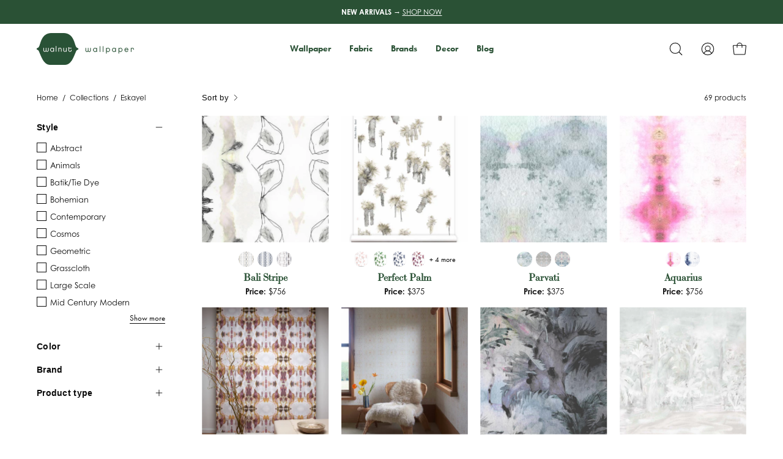

--- FILE ---
content_type: text/javascript; charset=utf-8
request_url: https://www.walnutwallpaper.com/products/sea-galaxy-ice.js
body_size: 2240
content:
{"id":6886923632686,"title":"Sea Galaxy","handle":"sea-galaxy-ice","description":"\u003cp\u003e\u003cspan data-mce-fragment=\"1\"\u003eSea Galaxy is a mural artwork that began as a collaboration between artists Jamie Derringer and Shanan Campanaro. Jaime commissioned Eskayel to help her design custom drapes for her living room using her own artwork. While Jaime’s drawings are intricate and graphic with defined shapes, Shanan is known for her fluid watercolor style featuring organic forms. Jaime was ultimately drawn to the idea of bringing a softness to her own hard edges and chose to give Shanan the freedom to reinterpret her drawings in her own medium and signature style.\u003c\/span\u003e\u003c\/p\u003e\n\u003cp\u003e\u003cspan data-mce-fragment=\"1\"\u003e\u003cmeta charset=\"utf-8\"\u003e \u003cspan style=\"text-decoration: underline;\"\u003eSea Galaxy is also available in fabric by the yard, please contact showroom for more details! \u003c\/span\u003e\u003c\/span\u003e\u003c\/p\u003e\n\u003cul\u003e\n\u003cli\u003e\n\u003cstrong\u003e\u003cspan style=\"color: #ff2a00;\"\u003ePlease note:\u003c\/span\u003e\u003c\/strong\u003e\n\u003cul\u003e\n\u003cli style=\"font-weight: bold;\"\u003e\u003cstrong\u003e\u003cspan style=\"color: #ff2a00;\"\u003eThis item is priced per panel (there are 5 panels - see details)\u003c\/span\u003e\u003c\/strong\u003e\u003c\/li\u003e\n\u003c\/ul\u003e\n\u003c\/li\u003e\n\u003c\/ul\u003e","published_at":"2023-06-14T13:17:01-07:00","created_at":"2023-06-14T11:19:51-07:00","vendor":"Eskayel","type":"Wallpaper","tags":["Abstract","Beige","Blue","Eskayel","Grey","Large Scale","Mural","needs_adjustment","sample_7","TRADE20","Wallpaper","White"],"price":37500,"price_min":37500,"price_max":37500,"available":true,"price_varies":false,"compare_at_price":null,"compare_at_price_min":0,"compare_at_price_max":0,"compare_at_price_varies":false,"variants":[{"id":40356393091118,"title":"Coral \/ 13' roll Panel A","option1":"Coral","option2":"13' roll Panel A","option3":null,"sku":"","requires_shipping":true,"taxable":true,"featured_image":{"id":31727680585774,"product_id":6886923632686,"position":2,"created_at":"2024-11-25T22:06:58-08:00","updated_at":"2024-11-25T22:06:59-08:00","alt":null,"width":1100,"height":1379,"src":"https:\/\/cdn.shopify.com\/s\/files\/1\/0025\/7887\/4414\/files\/wallpaper-sea-galaxy-coral-full-mural-web.webp?v=1732601219","variant_ids":[40356393091118,40356393123886,40356393156654,40356393189422,40356393222190,40356393254958,40356393287726,40356393320494,40356393353262,40356393386030]},"available":true,"name":"Sea Galaxy - Coral \/ 13' roll Panel A","public_title":"Coral \/ 13' roll Panel A","options":["Coral","13' roll Panel A"],"price":37500,"weight":0,"compare_at_price":null,"inventory_management":null,"barcode":"","featured_media":{"alt":null,"id":23939569582126,"position":2,"preview_image":{"aspect_ratio":0.798,"height":1379,"width":1100,"src":"https:\/\/cdn.shopify.com\/s\/files\/1\/0025\/7887\/4414\/files\/wallpaper-sea-galaxy-coral-full-mural-web.webp?v=1732601219"}},"requires_selling_plan":false,"selling_plan_allocations":[]},{"id":40356393123886,"title":"Coral \/ 13' roll Panel B","option1":"Coral","option2":"13' roll Panel B","option3":null,"sku":"","requires_shipping":true,"taxable":true,"featured_image":{"id":31727680585774,"product_id":6886923632686,"position":2,"created_at":"2024-11-25T22:06:58-08:00","updated_at":"2024-11-25T22:06:59-08:00","alt":null,"width":1100,"height":1379,"src":"https:\/\/cdn.shopify.com\/s\/files\/1\/0025\/7887\/4414\/files\/wallpaper-sea-galaxy-coral-full-mural-web.webp?v=1732601219","variant_ids":[40356393091118,40356393123886,40356393156654,40356393189422,40356393222190,40356393254958,40356393287726,40356393320494,40356393353262,40356393386030]},"available":true,"name":"Sea Galaxy - Coral \/ 13' roll Panel B","public_title":"Coral \/ 13' roll Panel B","options":["Coral","13' roll Panel B"],"price":37500,"weight":0,"compare_at_price":null,"inventory_management":null,"barcode":"","featured_media":{"alt":null,"id":23939569582126,"position":2,"preview_image":{"aspect_ratio":0.798,"height":1379,"width":1100,"src":"https:\/\/cdn.shopify.com\/s\/files\/1\/0025\/7887\/4414\/files\/wallpaper-sea-galaxy-coral-full-mural-web.webp?v=1732601219"}},"requires_selling_plan":false,"selling_plan_allocations":[]},{"id":40356393156654,"title":"Coral \/ 13' roll Panel C","option1":"Coral","option2":"13' roll Panel C","option3":null,"sku":"","requires_shipping":true,"taxable":true,"featured_image":{"id":31727680585774,"product_id":6886923632686,"position":2,"created_at":"2024-11-25T22:06:58-08:00","updated_at":"2024-11-25T22:06:59-08:00","alt":null,"width":1100,"height":1379,"src":"https:\/\/cdn.shopify.com\/s\/files\/1\/0025\/7887\/4414\/files\/wallpaper-sea-galaxy-coral-full-mural-web.webp?v=1732601219","variant_ids":[40356393091118,40356393123886,40356393156654,40356393189422,40356393222190,40356393254958,40356393287726,40356393320494,40356393353262,40356393386030]},"available":true,"name":"Sea Galaxy - Coral \/ 13' roll Panel C","public_title":"Coral \/ 13' roll Panel C","options":["Coral","13' roll Panel C"],"price":37500,"weight":0,"compare_at_price":null,"inventory_management":null,"barcode":"","featured_media":{"alt":null,"id":23939569582126,"position":2,"preview_image":{"aspect_ratio":0.798,"height":1379,"width":1100,"src":"https:\/\/cdn.shopify.com\/s\/files\/1\/0025\/7887\/4414\/files\/wallpaper-sea-galaxy-coral-full-mural-web.webp?v=1732601219"}},"requires_selling_plan":false,"selling_plan_allocations":[]},{"id":40356393189422,"title":"Coral \/ 13' roll Panel D","option1":"Coral","option2":"13' roll Panel D","option3":null,"sku":"","requires_shipping":true,"taxable":true,"featured_image":{"id":31727680585774,"product_id":6886923632686,"position":2,"created_at":"2024-11-25T22:06:58-08:00","updated_at":"2024-11-25T22:06:59-08:00","alt":null,"width":1100,"height":1379,"src":"https:\/\/cdn.shopify.com\/s\/files\/1\/0025\/7887\/4414\/files\/wallpaper-sea-galaxy-coral-full-mural-web.webp?v=1732601219","variant_ids":[40356393091118,40356393123886,40356393156654,40356393189422,40356393222190,40356393254958,40356393287726,40356393320494,40356393353262,40356393386030]},"available":true,"name":"Sea Galaxy - Coral \/ 13' roll Panel D","public_title":"Coral \/ 13' roll Panel D","options":["Coral","13' roll Panel D"],"price":37500,"weight":0,"compare_at_price":null,"inventory_management":null,"barcode":"","featured_media":{"alt":null,"id":23939569582126,"position":2,"preview_image":{"aspect_ratio":0.798,"height":1379,"width":1100,"src":"https:\/\/cdn.shopify.com\/s\/files\/1\/0025\/7887\/4414\/files\/wallpaper-sea-galaxy-coral-full-mural-web.webp?v=1732601219"}},"requires_selling_plan":false,"selling_plan_allocations":[]},{"id":40356393222190,"title":"Coral \/ 13' roll Panel E","option1":"Coral","option2":"13' roll Panel E","option3":null,"sku":"","requires_shipping":true,"taxable":true,"featured_image":{"id":31727680585774,"product_id":6886923632686,"position":2,"created_at":"2024-11-25T22:06:58-08:00","updated_at":"2024-11-25T22:06:59-08:00","alt":null,"width":1100,"height":1379,"src":"https:\/\/cdn.shopify.com\/s\/files\/1\/0025\/7887\/4414\/files\/wallpaper-sea-galaxy-coral-full-mural-web.webp?v=1732601219","variant_ids":[40356393091118,40356393123886,40356393156654,40356393189422,40356393222190,40356393254958,40356393287726,40356393320494,40356393353262,40356393386030]},"available":true,"name":"Sea Galaxy - Coral \/ 13' roll Panel E","public_title":"Coral \/ 13' roll Panel E","options":["Coral","13' roll Panel E"],"price":37500,"weight":0,"compare_at_price":null,"inventory_management":null,"barcode":"","featured_media":{"alt":null,"id":23939569582126,"position":2,"preview_image":{"aspect_ratio":0.798,"height":1379,"width":1100,"src":"https:\/\/cdn.shopify.com\/s\/files\/1\/0025\/7887\/4414\/files\/wallpaper-sea-galaxy-coral-full-mural-web.webp?v=1732601219"}},"requires_selling_plan":false,"selling_plan_allocations":[]},{"id":40356393254958,"title":"Coral \/ 13' roll Panel F","option1":"Coral","option2":"13' roll Panel F","option3":null,"sku":"","requires_shipping":true,"taxable":true,"featured_image":{"id":31727680585774,"product_id":6886923632686,"position":2,"created_at":"2024-11-25T22:06:58-08:00","updated_at":"2024-11-25T22:06:59-08:00","alt":null,"width":1100,"height":1379,"src":"https:\/\/cdn.shopify.com\/s\/files\/1\/0025\/7887\/4414\/files\/wallpaper-sea-galaxy-coral-full-mural-web.webp?v=1732601219","variant_ids":[40356393091118,40356393123886,40356393156654,40356393189422,40356393222190,40356393254958,40356393287726,40356393320494,40356393353262,40356393386030]},"available":true,"name":"Sea Galaxy - Coral \/ 13' roll Panel F","public_title":"Coral \/ 13' roll Panel F","options":["Coral","13' roll Panel F"],"price":37500,"weight":0,"compare_at_price":null,"inventory_management":null,"barcode":"","featured_media":{"alt":null,"id":23939569582126,"position":2,"preview_image":{"aspect_ratio":0.798,"height":1379,"width":1100,"src":"https:\/\/cdn.shopify.com\/s\/files\/1\/0025\/7887\/4414\/files\/wallpaper-sea-galaxy-coral-full-mural-web.webp?v=1732601219"}},"requires_selling_plan":false,"selling_plan_allocations":[]},{"id":40356393287726,"title":"Coral \/ 13' roll Panel G","option1":"Coral","option2":"13' roll Panel G","option3":null,"sku":"","requires_shipping":true,"taxable":true,"featured_image":{"id":31727680585774,"product_id":6886923632686,"position":2,"created_at":"2024-11-25T22:06:58-08:00","updated_at":"2024-11-25T22:06:59-08:00","alt":null,"width":1100,"height":1379,"src":"https:\/\/cdn.shopify.com\/s\/files\/1\/0025\/7887\/4414\/files\/wallpaper-sea-galaxy-coral-full-mural-web.webp?v=1732601219","variant_ids":[40356393091118,40356393123886,40356393156654,40356393189422,40356393222190,40356393254958,40356393287726,40356393320494,40356393353262,40356393386030]},"available":true,"name":"Sea Galaxy - Coral \/ 13' roll Panel G","public_title":"Coral \/ 13' roll Panel G","options":["Coral","13' roll Panel G"],"price":37500,"weight":0,"compare_at_price":null,"inventory_management":null,"barcode":"","featured_media":{"alt":null,"id":23939569582126,"position":2,"preview_image":{"aspect_ratio":0.798,"height":1379,"width":1100,"src":"https:\/\/cdn.shopify.com\/s\/files\/1\/0025\/7887\/4414\/files\/wallpaper-sea-galaxy-coral-full-mural-web.webp?v=1732601219"}},"requires_selling_plan":false,"selling_plan_allocations":[]},{"id":40356393320494,"title":"Coral \/ 13' roll Panel H","option1":"Coral","option2":"13' roll Panel H","option3":null,"sku":"","requires_shipping":true,"taxable":true,"featured_image":{"id":31727680585774,"product_id":6886923632686,"position":2,"created_at":"2024-11-25T22:06:58-08:00","updated_at":"2024-11-25T22:06:59-08:00","alt":null,"width":1100,"height":1379,"src":"https:\/\/cdn.shopify.com\/s\/files\/1\/0025\/7887\/4414\/files\/wallpaper-sea-galaxy-coral-full-mural-web.webp?v=1732601219","variant_ids":[40356393091118,40356393123886,40356393156654,40356393189422,40356393222190,40356393254958,40356393287726,40356393320494,40356393353262,40356393386030]},"available":true,"name":"Sea Galaxy - Coral \/ 13' roll Panel H","public_title":"Coral \/ 13' roll Panel H","options":["Coral","13' roll Panel H"],"price":37500,"weight":0,"compare_at_price":null,"inventory_management":null,"barcode":"","featured_media":{"alt":null,"id":23939569582126,"position":2,"preview_image":{"aspect_ratio":0.798,"height":1379,"width":1100,"src":"https:\/\/cdn.shopify.com\/s\/files\/1\/0025\/7887\/4414\/files\/wallpaper-sea-galaxy-coral-full-mural-web.webp?v=1732601219"}},"requires_selling_plan":false,"selling_plan_allocations":[]},{"id":40356393353262,"title":"Coral \/ 13' roll Panel I","option1":"Coral","option2":"13' roll Panel I","option3":null,"sku":"","requires_shipping":true,"taxable":true,"featured_image":{"id":31727680585774,"product_id":6886923632686,"position":2,"created_at":"2024-11-25T22:06:58-08:00","updated_at":"2024-11-25T22:06:59-08:00","alt":null,"width":1100,"height":1379,"src":"https:\/\/cdn.shopify.com\/s\/files\/1\/0025\/7887\/4414\/files\/wallpaper-sea-galaxy-coral-full-mural-web.webp?v=1732601219","variant_ids":[40356393091118,40356393123886,40356393156654,40356393189422,40356393222190,40356393254958,40356393287726,40356393320494,40356393353262,40356393386030]},"available":true,"name":"Sea Galaxy - Coral \/ 13' roll Panel I","public_title":"Coral \/ 13' roll Panel I","options":["Coral","13' roll Panel I"],"price":37500,"weight":0,"compare_at_price":null,"inventory_management":null,"barcode":"","featured_media":{"alt":null,"id":23939569582126,"position":2,"preview_image":{"aspect_ratio":0.798,"height":1379,"width":1100,"src":"https:\/\/cdn.shopify.com\/s\/files\/1\/0025\/7887\/4414\/files\/wallpaper-sea-galaxy-coral-full-mural-web.webp?v=1732601219"}},"requires_selling_plan":false,"selling_plan_allocations":[]},{"id":40356393386030,"title":"Coral \/ 13' roll Panel J","option1":"Coral","option2":"13' roll Panel J","option3":null,"sku":"","requires_shipping":true,"taxable":true,"featured_image":{"id":31727680585774,"product_id":6886923632686,"position":2,"created_at":"2024-11-25T22:06:58-08:00","updated_at":"2024-11-25T22:06:59-08:00","alt":null,"width":1100,"height":1379,"src":"https:\/\/cdn.shopify.com\/s\/files\/1\/0025\/7887\/4414\/files\/wallpaper-sea-galaxy-coral-full-mural-web.webp?v=1732601219","variant_ids":[40356393091118,40356393123886,40356393156654,40356393189422,40356393222190,40356393254958,40356393287726,40356393320494,40356393353262,40356393386030]},"available":true,"name":"Sea Galaxy - Coral \/ 13' roll Panel J","public_title":"Coral \/ 13' roll Panel J","options":["Coral","13' roll Panel J"],"price":37500,"weight":0,"compare_at_price":null,"inventory_management":null,"barcode":"","featured_media":{"alt":null,"id":23939569582126,"position":2,"preview_image":{"aspect_ratio":0.798,"height":1379,"width":1100,"src":"https:\/\/cdn.shopify.com\/s\/files\/1\/0025\/7887\/4414\/files\/wallpaper-sea-galaxy-coral-full-mural-web.webp?v=1732601219"}},"requires_selling_plan":false,"selling_plan_allocations":[]},{"id":41191980695598,"title":"Ice \/ 13' roll Panel A","option1":"Ice","option2":"13' roll Panel A","option3":null,"sku":null,"requires_shipping":true,"taxable":true,"featured_image":{"id":31727679537198,"product_id":6886923632686,"position":6,"created_at":"2024-11-25T22:06:20-08:00","updated_at":"2024-11-25T22:06:22-08:00","alt":null,"width":1100,"height":1379,"src":"https:\/\/cdn.shopify.com\/s\/files\/1\/0025\/7887\/4414\/files\/wallpaper-sea-galaxy-ice-full-mural-web.webp?v=1732601182","variant_ids":[41191980695598,41191980728366,41191980761134,41191980793902,41191980826670,41191980859438,41191980892206,41191980924974,41191980957742,41191980990510]},"available":true,"name":"Sea Galaxy - Ice \/ 13' roll Panel A","public_title":"Ice \/ 13' roll Panel A","options":["Ice","13' roll Panel A"],"price":37500,"weight":0,"compare_at_price":null,"inventory_management":null,"barcode":"","featured_media":{"alt":null,"id":23939568631854,"position":6,"preview_image":{"aspect_ratio":0.798,"height":1379,"width":1100,"src":"https:\/\/cdn.shopify.com\/s\/files\/1\/0025\/7887\/4414\/files\/wallpaper-sea-galaxy-ice-full-mural-web.webp?v=1732601182"}},"requires_selling_plan":false,"selling_plan_allocations":[]},{"id":41191980728366,"title":"Ice \/ 13' roll Panel B","option1":"Ice","option2":"13' roll Panel B","option3":null,"sku":null,"requires_shipping":true,"taxable":true,"featured_image":{"id":31727679537198,"product_id":6886923632686,"position":6,"created_at":"2024-11-25T22:06:20-08:00","updated_at":"2024-11-25T22:06:22-08:00","alt":null,"width":1100,"height":1379,"src":"https:\/\/cdn.shopify.com\/s\/files\/1\/0025\/7887\/4414\/files\/wallpaper-sea-galaxy-ice-full-mural-web.webp?v=1732601182","variant_ids":[41191980695598,41191980728366,41191980761134,41191980793902,41191980826670,41191980859438,41191980892206,41191980924974,41191980957742,41191980990510]},"available":true,"name":"Sea Galaxy - Ice \/ 13' roll Panel B","public_title":"Ice \/ 13' roll Panel B","options":["Ice","13' roll Panel B"],"price":37500,"weight":0,"compare_at_price":null,"inventory_management":null,"barcode":"","featured_media":{"alt":null,"id":23939568631854,"position":6,"preview_image":{"aspect_ratio":0.798,"height":1379,"width":1100,"src":"https:\/\/cdn.shopify.com\/s\/files\/1\/0025\/7887\/4414\/files\/wallpaper-sea-galaxy-ice-full-mural-web.webp?v=1732601182"}},"requires_selling_plan":false,"selling_plan_allocations":[]},{"id":41191980761134,"title":"Ice \/ 13' roll Panel C","option1":"Ice","option2":"13' roll Panel C","option3":null,"sku":null,"requires_shipping":true,"taxable":true,"featured_image":{"id":31727679537198,"product_id":6886923632686,"position":6,"created_at":"2024-11-25T22:06:20-08:00","updated_at":"2024-11-25T22:06:22-08:00","alt":null,"width":1100,"height":1379,"src":"https:\/\/cdn.shopify.com\/s\/files\/1\/0025\/7887\/4414\/files\/wallpaper-sea-galaxy-ice-full-mural-web.webp?v=1732601182","variant_ids":[41191980695598,41191980728366,41191980761134,41191980793902,41191980826670,41191980859438,41191980892206,41191980924974,41191980957742,41191980990510]},"available":true,"name":"Sea Galaxy - Ice \/ 13' roll Panel C","public_title":"Ice \/ 13' roll Panel C","options":["Ice","13' roll Panel C"],"price":37500,"weight":0,"compare_at_price":null,"inventory_management":null,"barcode":"","featured_media":{"alt":null,"id":23939568631854,"position":6,"preview_image":{"aspect_ratio":0.798,"height":1379,"width":1100,"src":"https:\/\/cdn.shopify.com\/s\/files\/1\/0025\/7887\/4414\/files\/wallpaper-sea-galaxy-ice-full-mural-web.webp?v=1732601182"}},"requires_selling_plan":false,"selling_plan_allocations":[]},{"id":41191980793902,"title":"Ice \/ 13' roll Panel D","option1":"Ice","option2":"13' roll Panel D","option3":null,"sku":null,"requires_shipping":true,"taxable":true,"featured_image":{"id":31727679537198,"product_id":6886923632686,"position":6,"created_at":"2024-11-25T22:06:20-08:00","updated_at":"2024-11-25T22:06:22-08:00","alt":null,"width":1100,"height":1379,"src":"https:\/\/cdn.shopify.com\/s\/files\/1\/0025\/7887\/4414\/files\/wallpaper-sea-galaxy-ice-full-mural-web.webp?v=1732601182","variant_ids":[41191980695598,41191980728366,41191980761134,41191980793902,41191980826670,41191980859438,41191980892206,41191980924974,41191980957742,41191980990510]},"available":true,"name":"Sea Galaxy - Ice \/ 13' roll Panel D","public_title":"Ice \/ 13' roll Panel D","options":["Ice","13' roll Panel D"],"price":37500,"weight":0,"compare_at_price":null,"inventory_management":null,"barcode":"","featured_media":{"alt":null,"id":23939568631854,"position":6,"preview_image":{"aspect_ratio":0.798,"height":1379,"width":1100,"src":"https:\/\/cdn.shopify.com\/s\/files\/1\/0025\/7887\/4414\/files\/wallpaper-sea-galaxy-ice-full-mural-web.webp?v=1732601182"}},"requires_selling_plan":false,"selling_plan_allocations":[]},{"id":41191980826670,"title":"Ice \/ 13' roll Panel E","option1":"Ice","option2":"13' roll Panel E","option3":null,"sku":null,"requires_shipping":true,"taxable":true,"featured_image":{"id":31727679537198,"product_id":6886923632686,"position":6,"created_at":"2024-11-25T22:06:20-08:00","updated_at":"2024-11-25T22:06:22-08:00","alt":null,"width":1100,"height":1379,"src":"https:\/\/cdn.shopify.com\/s\/files\/1\/0025\/7887\/4414\/files\/wallpaper-sea-galaxy-ice-full-mural-web.webp?v=1732601182","variant_ids":[41191980695598,41191980728366,41191980761134,41191980793902,41191980826670,41191980859438,41191980892206,41191980924974,41191980957742,41191980990510]},"available":true,"name":"Sea Galaxy - Ice \/ 13' roll Panel E","public_title":"Ice \/ 13' roll Panel E","options":["Ice","13' roll Panel E"],"price":37500,"weight":0,"compare_at_price":null,"inventory_management":null,"barcode":"","featured_media":{"alt":null,"id":23939568631854,"position":6,"preview_image":{"aspect_ratio":0.798,"height":1379,"width":1100,"src":"https:\/\/cdn.shopify.com\/s\/files\/1\/0025\/7887\/4414\/files\/wallpaper-sea-galaxy-ice-full-mural-web.webp?v=1732601182"}},"requires_selling_plan":false,"selling_plan_allocations":[]},{"id":41191980859438,"title":"Ice \/ 13' roll Panel F","option1":"Ice","option2":"13' roll Panel F","option3":null,"sku":null,"requires_shipping":true,"taxable":true,"featured_image":{"id":31727679537198,"product_id":6886923632686,"position":6,"created_at":"2024-11-25T22:06:20-08:00","updated_at":"2024-11-25T22:06:22-08:00","alt":null,"width":1100,"height":1379,"src":"https:\/\/cdn.shopify.com\/s\/files\/1\/0025\/7887\/4414\/files\/wallpaper-sea-galaxy-ice-full-mural-web.webp?v=1732601182","variant_ids":[41191980695598,41191980728366,41191980761134,41191980793902,41191980826670,41191980859438,41191980892206,41191980924974,41191980957742,41191980990510]},"available":true,"name":"Sea Galaxy - Ice \/ 13' roll Panel F","public_title":"Ice \/ 13' roll Panel F","options":["Ice","13' roll Panel F"],"price":37500,"weight":0,"compare_at_price":null,"inventory_management":null,"barcode":"","featured_media":{"alt":null,"id":23939568631854,"position":6,"preview_image":{"aspect_ratio":0.798,"height":1379,"width":1100,"src":"https:\/\/cdn.shopify.com\/s\/files\/1\/0025\/7887\/4414\/files\/wallpaper-sea-galaxy-ice-full-mural-web.webp?v=1732601182"}},"requires_selling_plan":false,"selling_plan_allocations":[]},{"id":41191980892206,"title":"Ice \/ 13' roll Panel G","option1":"Ice","option2":"13' roll Panel G","option3":null,"sku":null,"requires_shipping":true,"taxable":true,"featured_image":{"id":31727679537198,"product_id":6886923632686,"position":6,"created_at":"2024-11-25T22:06:20-08:00","updated_at":"2024-11-25T22:06:22-08:00","alt":null,"width":1100,"height":1379,"src":"https:\/\/cdn.shopify.com\/s\/files\/1\/0025\/7887\/4414\/files\/wallpaper-sea-galaxy-ice-full-mural-web.webp?v=1732601182","variant_ids":[41191980695598,41191980728366,41191980761134,41191980793902,41191980826670,41191980859438,41191980892206,41191980924974,41191980957742,41191980990510]},"available":true,"name":"Sea Galaxy - Ice \/ 13' roll Panel G","public_title":"Ice \/ 13' roll Panel G","options":["Ice","13' roll Panel G"],"price":37500,"weight":0,"compare_at_price":null,"inventory_management":null,"barcode":"","featured_media":{"alt":null,"id":23939568631854,"position":6,"preview_image":{"aspect_ratio":0.798,"height":1379,"width":1100,"src":"https:\/\/cdn.shopify.com\/s\/files\/1\/0025\/7887\/4414\/files\/wallpaper-sea-galaxy-ice-full-mural-web.webp?v=1732601182"}},"requires_selling_plan":false,"selling_plan_allocations":[]},{"id":41191980924974,"title":"Ice \/ 13' roll Panel H","option1":"Ice","option2":"13' roll Panel H","option3":null,"sku":null,"requires_shipping":true,"taxable":true,"featured_image":{"id":31727679537198,"product_id":6886923632686,"position":6,"created_at":"2024-11-25T22:06:20-08:00","updated_at":"2024-11-25T22:06:22-08:00","alt":null,"width":1100,"height":1379,"src":"https:\/\/cdn.shopify.com\/s\/files\/1\/0025\/7887\/4414\/files\/wallpaper-sea-galaxy-ice-full-mural-web.webp?v=1732601182","variant_ids":[41191980695598,41191980728366,41191980761134,41191980793902,41191980826670,41191980859438,41191980892206,41191980924974,41191980957742,41191980990510]},"available":true,"name":"Sea Galaxy - Ice \/ 13' roll Panel H","public_title":"Ice \/ 13' roll Panel H","options":["Ice","13' roll Panel H"],"price":37500,"weight":0,"compare_at_price":null,"inventory_management":null,"barcode":"","featured_media":{"alt":null,"id":23939568631854,"position":6,"preview_image":{"aspect_ratio":0.798,"height":1379,"width":1100,"src":"https:\/\/cdn.shopify.com\/s\/files\/1\/0025\/7887\/4414\/files\/wallpaper-sea-galaxy-ice-full-mural-web.webp?v=1732601182"}},"requires_selling_plan":false,"selling_plan_allocations":[]},{"id":41191980957742,"title":"Ice \/ 13' roll Panel I","option1":"Ice","option2":"13' roll Panel I","option3":null,"sku":null,"requires_shipping":true,"taxable":true,"featured_image":{"id":31727679537198,"product_id":6886923632686,"position":6,"created_at":"2024-11-25T22:06:20-08:00","updated_at":"2024-11-25T22:06:22-08:00","alt":null,"width":1100,"height":1379,"src":"https:\/\/cdn.shopify.com\/s\/files\/1\/0025\/7887\/4414\/files\/wallpaper-sea-galaxy-ice-full-mural-web.webp?v=1732601182","variant_ids":[41191980695598,41191980728366,41191980761134,41191980793902,41191980826670,41191980859438,41191980892206,41191980924974,41191980957742,41191980990510]},"available":true,"name":"Sea Galaxy - Ice \/ 13' roll Panel I","public_title":"Ice \/ 13' roll Panel I","options":["Ice","13' roll Panel I"],"price":37500,"weight":0,"compare_at_price":null,"inventory_management":null,"barcode":"","featured_media":{"alt":null,"id":23939568631854,"position":6,"preview_image":{"aspect_ratio":0.798,"height":1379,"width":1100,"src":"https:\/\/cdn.shopify.com\/s\/files\/1\/0025\/7887\/4414\/files\/wallpaper-sea-galaxy-ice-full-mural-web.webp?v=1732601182"}},"requires_selling_plan":false,"selling_plan_allocations":[]},{"id":41191980990510,"title":"Ice \/ 13' roll Panel J","option1":"Ice","option2":"13' roll Panel J","option3":null,"sku":null,"requires_shipping":true,"taxable":true,"featured_image":{"id":31727679537198,"product_id":6886923632686,"position":6,"created_at":"2024-11-25T22:06:20-08:00","updated_at":"2024-11-25T22:06:22-08:00","alt":null,"width":1100,"height":1379,"src":"https:\/\/cdn.shopify.com\/s\/files\/1\/0025\/7887\/4414\/files\/wallpaper-sea-galaxy-ice-full-mural-web.webp?v=1732601182","variant_ids":[41191980695598,41191980728366,41191980761134,41191980793902,41191980826670,41191980859438,41191980892206,41191980924974,41191980957742,41191980990510]},"available":true,"name":"Sea Galaxy - Ice \/ 13' roll Panel J","public_title":"Ice \/ 13' roll Panel J","options":["Ice","13' roll Panel J"],"price":37500,"weight":0,"compare_at_price":null,"inventory_management":null,"barcode":"","featured_media":{"alt":null,"id":23939568631854,"position":6,"preview_image":{"aspect_ratio":0.798,"height":1379,"width":1100,"src":"https:\/\/cdn.shopify.com\/s\/files\/1\/0025\/7887\/4414\/files\/wallpaper-sea-galaxy-ice-full-mural-web.webp?v=1732601182"}},"requires_selling_plan":false,"selling_plan_allocations":[]},{"id":41191981219886,"title":"Reef \/ 13' roll Panel A","option1":"Reef","option2":"13' roll Panel A","option3":null,"sku":null,"requires_shipping":true,"taxable":true,"featured_image":{"id":31727681732654,"product_id":6886923632686,"position":9,"created_at":"2024-11-25T22:07:32-08:00","updated_at":"2024-11-25T22:07:34-08:00","alt":null,"width":1100,"height":1379,"src":"https:\/\/cdn.shopify.com\/s\/files\/1\/0025\/7887\/4414\/files\/wallpaper-sea-galaxy-reef-full-mural-web.webp?v=1732601254","variant_ids":[41191981219886,41191981252654,41191981285422,41191981318190,41191981350958,41191981383726,41191981416494,41191981449262,41191981482030,41191981514798]},"available":true,"name":"Sea Galaxy - Reef \/ 13' roll Panel A","public_title":"Reef \/ 13' roll Panel A","options":["Reef","13' roll Panel A"],"price":37500,"weight":0,"compare_at_price":null,"inventory_management":null,"barcode":"","featured_media":{"alt":null,"id":23939570597934,"position":9,"preview_image":{"aspect_ratio":0.798,"height":1379,"width":1100,"src":"https:\/\/cdn.shopify.com\/s\/files\/1\/0025\/7887\/4414\/files\/wallpaper-sea-galaxy-reef-full-mural-web.webp?v=1732601254"}},"requires_selling_plan":false,"selling_plan_allocations":[]},{"id":41191981252654,"title":"Reef \/ 13' roll Panel B","option1":"Reef","option2":"13' roll Panel B","option3":null,"sku":null,"requires_shipping":true,"taxable":true,"featured_image":{"id":31727681732654,"product_id":6886923632686,"position":9,"created_at":"2024-11-25T22:07:32-08:00","updated_at":"2024-11-25T22:07:34-08:00","alt":null,"width":1100,"height":1379,"src":"https:\/\/cdn.shopify.com\/s\/files\/1\/0025\/7887\/4414\/files\/wallpaper-sea-galaxy-reef-full-mural-web.webp?v=1732601254","variant_ids":[41191981219886,41191981252654,41191981285422,41191981318190,41191981350958,41191981383726,41191981416494,41191981449262,41191981482030,41191981514798]},"available":true,"name":"Sea Galaxy - Reef \/ 13' roll Panel B","public_title":"Reef \/ 13' roll Panel B","options":["Reef","13' roll Panel B"],"price":37500,"weight":0,"compare_at_price":null,"inventory_management":null,"barcode":"","featured_media":{"alt":null,"id":23939570597934,"position":9,"preview_image":{"aspect_ratio":0.798,"height":1379,"width":1100,"src":"https:\/\/cdn.shopify.com\/s\/files\/1\/0025\/7887\/4414\/files\/wallpaper-sea-galaxy-reef-full-mural-web.webp?v=1732601254"}},"requires_selling_plan":false,"selling_plan_allocations":[]},{"id":41191981285422,"title":"Reef \/ 13' roll Panel C","option1":"Reef","option2":"13' roll Panel C","option3":null,"sku":null,"requires_shipping":true,"taxable":true,"featured_image":{"id":31727681732654,"product_id":6886923632686,"position":9,"created_at":"2024-11-25T22:07:32-08:00","updated_at":"2024-11-25T22:07:34-08:00","alt":null,"width":1100,"height":1379,"src":"https:\/\/cdn.shopify.com\/s\/files\/1\/0025\/7887\/4414\/files\/wallpaper-sea-galaxy-reef-full-mural-web.webp?v=1732601254","variant_ids":[41191981219886,41191981252654,41191981285422,41191981318190,41191981350958,41191981383726,41191981416494,41191981449262,41191981482030,41191981514798]},"available":true,"name":"Sea Galaxy - Reef \/ 13' roll Panel C","public_title":"Reef \/ 13' roll Panel C","options":["Reef","13' roll Panel C"],"price":37500,"weight":0,"compare_at_price":null,"inventory_management":null,"barcode":"","featured_media":{"alt":null,"id":23939570597934,"position":9,"preview_image":{"aspect_ratio":0.798,"height":1379,"width":1100,"src":"https:\/\/cdn.shopify.com\/s\/files\/1\/0025\/7887\/4414\/files\/wallpaper-sea-galaxy-reef-full-mural-web.webp?v=1732601254"}},"requires_selling_plan":false,"selling_plan_allocations":[]},{"id":41191981318190,"title":"Reef \/ 13' roll Panel D","option1":"Reef","option2":"13' roll Panel D","option3":null,"sku":null,"requires_shipping":true,"taxable":true,"featured_image":{"id":31727681732654,"product_id":6886923632686,"position":9,"created_at":"2024-11-25T22:07:32-08:00","updated_at":"2024-11-25T22:07:34-08:00","alt":null,"width":1100,"height":1379,"src":"https:\/\/cdn.shopify.com\/s\/files\/1\/0025\/7887\/4414\/files\/wallpaper-sea-galaxy-reef-full-mural-web.webp?v=1732601254","variant_ids":[41191981219886,41191981252654,41191981285422,41191981318190,41191981350958,41191981383726,41191981416494,41191981449262,41191981482030,41191981514798]},"available":true,"name":"Sea Galaxy - Reef \/ 13' roll Panel D","public_title":"Reef \/ 13' roll Panel D","options":["Reef","13' roll Panel D"],"price":37500,"weight":0,"compare_at_price":null,"inventory_management":null,"barcode":"","featured_media":{"alt":null,"id":23939570597934,"position":9,"preview_image":{"aspect_ratio":0.798,"height":1379,"width":1100,"src":"https:\/\/cdn.shopify.com\/s\/files\/1\/0025\/7887\/4414\/files\/wallpaper-sea-galaxy-reef-full-mural-web.webp?v=1732601254"}},"requires_selling_plan":false,"selling_plan_allocations":[]},{"id":41191981350958,"title":"Reef \/ 13' roll Panel E","option1":"Reef","option2":"13' roll Panel E","option3":null,"sku":null,"requires_shipping":true,"taxable":true,"featured_image":{"id":31727681732654,"product_id":6886923632686,"position":9,"created_at":"2024-11-25T22:07:32-08:00","updated_at":"2024-11-25T22:07:34-08:00","alt":null,"width":1100,"height":1379,"src":"https:\/\/cdn.shopify.com\/s\/files\/1\/0025\/7887\/4414\/files\/wallpaper-sea-galaxy-reef-full-mural-web.webp?v=1732601254","variant_ids":[41191981219886,41191981252654,41191981285422,41191981318190,41191981350958,41191981383726,41191981416494,41191981449262,41191981482030,41191981514798]},"available":true,"name":"Sea Galaxy - Reef \/ 13' roll Panel E","public_title":"Reef \/ 13' roll Panel E","options":["Reef","13' roll Panel E"],"price":37500,"weight":0,"compare_at_price":null,"inventory_management":null,"barcode":"","featured_media":{"alt":null,"id":23939570597934,"position":9,"preview_image":{"aspect_ratio":0.798,"height":1379,"width":1100,"src":"https:\/\/cdn.shopify.com\/s\/files\/1\/0025\/7887\/4414\/files\/wallpaper-sea-galaxy-reef-full-mural-web.webp?v=1732601254"}},"requires_selling_plan":false,"selling_plan_allocations":[]},{"id":41191981383726,"title":"Reef \/ 13' roll Panel F","option1":"Reef","option2":"13' roll Panel F","option3":null,"sku":null,"requires_shipping":true,"taxable":true,"featured_image":{"id":31727681732654,"product_id":6886923632686,"position":9,"created_at":"2024-11-25T22:07:32-08:00","updated_at":"2024-11-25T22:07:34-08:00","alt":null,"width":1100,"height":1379,"src":"https:\/\/cdn.shopify.com\/s\/files\/1\/0025\/7887\/4414\/files\/wallpaper-sea-galaxy-reef-full-mural-web.webp?v=1732601254","variant_ids":[41191981219886,41191981252654,41191981285422,41191981318190,41191981350958,41191981383726,41191981416494,41191981449262,41191981482030,41191981514798]},"available":true,"name":"Sea Galaxy - Reef \/ 13' roll Panel F","public_title":"Reef \/ 13' roll Panel F","options":["Reef","13' roll Panel F"],"price":37500,"weight":0,"compare_at_price":null,"inventory_management":null,"barcode":"","featured_media":{"alt":null,"id":23939570597934,"position":9,"preview_image":{"aspect_ratio":0.798,"height":1379,"width":1100,"src":"https:\/\/cdn.shopify.com\/s\/files\/1\/0025\/7887\/4414\/files\/wallpaper-sea-galaxy-reef-full-mural-web.webp?v=1732601254"}},"requires_selling_plan":false,"selling_plan_allocations":[]},{"id":41191981416494,"title":"Reef \/ 13' roll Panel G","option1":"Reef","option2":"13' roll Panel G","option3":null,"sku":null,"requires_shipping":true,"taxable":true,"featured_image":{"id":31727681732654,"product_id":6886923632686,"position":9,"created_at":"2024-11-25T22:07:32-08:00","updated_at":"2024-11-25T22:07:34-08:00","alt":null,"width":1100,"height":1379,"src":"https:\/\/cdn.shopify.com\/s\/files\/1\/0025\/7887\/4414\/files\/wallpaper-sea-galaxy-reef-full-mural-web.webp?v=1732601254","variant_ids":[41191981219886,41191981252654,41191981285422,41191981318190,41191981350958,41191981383726,41191981416494,41191981449262,41191981482030,41191981514798]},"available":true,"name":"Sea Galaxy - Reef \/ 13' roll Panel G","public_title":"Reef \/ 13' roll Panel G","options":["Reef","13' roll Panel G"],"price":37500,"weight":0,"compare_at_price":null,"inventory_management":null,"barcode":"","featured_media":{"alt":null,"id":23939570597934,"position":9,"preview_image":{"aspect_ratio":0.798,"height":1379,"width":1100,"src":"https:\/\/cdn.shopify.com\/s\/files\/1\/0025\/7887\/4414\/files\/wallpaper-sea-galaxy-reef-full-mural-web.webp?v=1732601254"}},"requires_selling_plan":false,"selling_plan_allocations":[]},{"id":41191981449262,"title":"Reef \/ 13' roll Panel H","option1":"Reef","option2":"13' roll Panel H","option3":null,"sku":null,"requires_shipping":true,"taxable":true,"featured_image":{"id":31727681732654,"product_id":6886923632686,"position":9,"created_at":"2024-11-25T22:07:32-08:00","updated_at":"2024-11-25T22:07:34-08:00","alt":null,"width":1100,"height":1379,"src":"https:\/\/cdn.shopify.com\/s\/files\/1\/0025\/7887\/4414\/files\/wallpaper-sea-galaxy-reef-full-mural-web.webp?v=1732601254","variant_ids":[41191981219886,41191981252654,41191981285422,41191981318190,41191981350958,41191981383726,41191981416494,41191981449262,41191981482030,41191981514798]},"available":true,"name":"Sea Galaxy - Reef \/ 13' roll Panel H","public_title":"Reef \/ 13' roll Panel H","options":["Reef","13' roll Panel H"],"price":37500,"weight":0,"compare_at_price":null,"inventory_management":null,"barcode":"","featured_media":{"alt":null,"id":23939570597934,"position":9,"preview_image":{"aspect_ratio":0.798,"height":1379,"width":1100,"src":"https:\/\/cdn.shopify.com\/s\/files\/1\/0025\/7887\/4414\/files\/wallpaper-sea-galaxy-reef-full-mural-web.webp?v=1732601254"}},"requires_selling_plan":false,"selling_plan_allocations":[]},{"id":41191981482030,"title":"Reef \/ 13' roll Panel I","option1":"Reef","option2":"13' roll Panel I","option3":null,"sku":null,"requires_shipping":true,"taxable":true,"featured_image":{"id":31727681732654,"product_id":6886923632686,"position":9,"created_at":"2024-11-25T22:07:32-08:00","updated_at":"2024-11-25T22:07:34-08:00","alt":null,"width":1100,"height":1379,"src":"https:\/\/cdn.shopify.com\/s\/files\/1\/0025\/7887\/4414\/files\/wallpaper-sea-galaxy-reef-full-mural-web.webp?v=1732601254","variant_ids":[41191981219886,41191981252654,41191981285422,41191981318190,41191981350958,41191981383726,41191981416494,41191981449262,41191981482030,41191981514798]},"available":true,"name":"Sea Galaxy - Reef \/ 13' roll Panel I","public_title":"Reef \/ 13' roll Panel I","options":["Reef","13' roll Panel I"],"price":37500,"weight":0,"compare_at_price":null,"inventory_management":null,"barcode":"","featured_media":{"alt":null,"id":23939570597934,"position":9,"preview_image":{"aspect_ratio":0.798,"height":1379,"width":1100,"src":"https:\/\/cdn.shopify.com\/s\/files\/1\/0025\/7887\/4414\/files\/wallpaper-sea-galaxy-reef-full-mural-web.webp?v=1732601254"}},"requires_selling_plan":false,"selling_plan_allocations":[]},{"id":41191981514798,"title":"Reef \/ 13' roll Panel J","option1":"Reef","option2":"13' roll Panel J","option3":null,"sku":null,"requires_shipping":true,"taxable":true,"featured_image":{"id":31727681732654,"product_id":6886923632686,"position":9,"created_at":"2024-11-25T22:07:32-08:00","updated_at":"2024-11-25T22:07:34-08:00","alt":null,"width":1100,"height":1379,"src":"https:\/\/cdn.shopify.com\/s\/files\/1\/0025\/7887\/4414\/files\/wallpaper-sea-galaxy-reef-full-mural-web.webp?v=1732601254","variant_ids":[41191981219886,41191981252654,41191981285422,41191981318190,41191981350958,41191981383726,41191981416494,41191981449262,41191981482030,41191981514798]},"available":true,"name":"Sea Galaxy - Reef \/ 13' roll Panel J","public_title":"Reef \/ 13' roll Panel J","options":["Reef","13' roll Panel J"],"price":37500,"weight":0,"compare_at_price":null,"inventory_management":null,"barcode":"","featured_media":{"alt":null,"id":23939570597934,"position":9,"preview_image":{"aspect_ratio":0.798,"height":1379,"width":1100,"src":"https:\/\/cdn.shopify.com\/s\/files\/1\/0025\/7887\/4414\/files\/wallpaper-sea-galaxy-reef-full-mural-web.webp?v=1732601254"}},"requires_selling_plan":false,"selling_plan_allocations":[]}],"images":["\/\/cdn.shopify.com\/s\/files\/1\/0025\/7887\/4414\/files\/wallpaper-livingroom-sea-galaxy-coral-pink-eskayel-insitu-web.webp?v=1732602112","\/\/cdn.shopify.com\/s\/files\/1\/0025\/7887\/4414\/files\/wallpaper-sea-galaxy-coral-full-mural-web.webp?v=1732601219","\/\/cdn.shopify.com\/s\/files\/1\/0025\/7887\/4414\/files\/wallpaper-sea-galaxy-coral-grey-neutral-eskayel-roll-web.webp?v=1732601220","\/\/cdn.shopify.com\/s\/files\/1\/0025\/7887\/4414\/files\/wallpaper-sea-galaxy-coral-pink-eskayel-swatch-web_1689511c-ba03-4073-bb73-34e9bf15e04f.webp?v=1732601228","\/\/cdn.shopify.com\/s\/files\/1\/0025\/7887\/4414\/files\/Screenshot2024-11-25220832.png?v=1732601431","\/\/cdn.shopify.com\/s\/files\/1\/0025\/7887\/4414\/files\/wallpaper-sea-galaxy-ice-full-mural-web.webp?v=1732601182","\/\/cdn.shopify.com\/s\/files\/1\/0025\/7887\/4414\/files\/icesample.png?v=1686766834","\/\/cdn.shopify.com\/s\/files\/1\/0025\/7887\/4414\/files\/PanelsIce.png?v=1686766850","\/\/cdn.shopify.com\/s\/files\/1\/0025\/7887\/4414\/files\/wallpaper-sea-galaxy-reef-full-mural-web.webp?v=1732601254","\/\/cdn.shopify.com\/s\/files\/1\/0025\/7887\/4414\/files\/wallpaper-dining-room-sea-galaxy-reef-multi-color-eskayel-insitu-web.webp?v=1732601257","\/\/cdn.shopify.com\/s\/files\/1\/0025\/7887\/4414\/files\/wallpaper-sea-galaxy-reef-eskayel-multi-color-roll-web.webp?v=1732601259","\/\/cdn.shopify.com\/s\/files\/1\/0025\/7887\/4414\/files\/wallpaper-sea-galaxy-reef-multi-color-eskayel-swatch-web_29038cee-a385-400e-8e34-660d6971ce0e.webp?v=1732601479","\/\/cdn.shopify.com\/s\/files\/1\/0025\/7887\/4414\/files\/Screenshot2024-11-25220909.png?v=1732601434"],"featured_image":"\/\/cdn.shopify.com\/s\/files\/1\/0025\/7887\/4414\/files\/wallpaper-livingroom-sea-galaxy-coral-pink-eskayel-insitu-web.webp?v=1732602112","options":[{"name":"Color","position":1,"values":["Coral","Ice","Reef"]},{"name":"Size","position":2,"values":["13' roll Panel A","13' roll Panel B","13' roll Panel C","13' roll Panel D","13' roll Panel E","13' roll Panel F","13' roll Panel G","13' roll Panel H","13' roll Panel I","13' roll Panel J"]}],"url":"\/products\/sea-galaxy-ice","media":[{"alt":null,"id":23939596943406,"position":1,"preview_image":{"aspect_ratio":0.8,"height":1375,"width":1100,"src":"https:\/\/cdn.shopify.com\/s\/files\/1\/0025\/7887\/4414\/files\/wallpaper-livingroom-sea-galaxy-coral-pink-eskayel-insitu-web.webp?v=1732602112"},"aspect_ratio":0.8,"height":1375,"media_type":"image","src":"https:\/\/cdn.shopify.com\/s\/files\/1\/0025\/7887\/4414\/files\/wallpaper-livingroom-sea-galaxy-coral-pink-eskayel-insitu-web.webp?v=1732602112","width":1100},{"alt":null,"id":23939569582126,"position":2,"preview_image":{"aspect_ratio":0.798,"height":1379,"width":1100,"src":"https:\/\/cdn.shopify.com\/s\/files\/1\/0025\/7887\/4414\/files\/wallpaper-sea-galaxy-coral-full-mural-web.webp?v=1732601219"},"aspect_ratio":0.798,"height":1379,"media_type":"image","src":"https:\/\/cdn.shopify.com\/s\/files\/1\/0025\/7887\/4414\/files\/wallpaper-sea-galaxy-coral-full-mural-web.webp?v=1732601219","width":1100},{"alt":null,"id":23939569614894,"position":3,"preview_image":{"aspect_ratio":0.8,"height":1375,"width":1100,"src":"https:\/\/cdn.shopify.com\/s\/files\/1\/0025\/7887\/4414\/files\/wallpaper-sea-galaxy-coral-grey-neutral-eskayel-roll-web.webp?v=1732601220"},"aspect_ratio":0.8,"height":1375,"media_type":"image","src":"https:\/\/cdn.shopify.com\/s\/files\/1\/0025\/7887\/4414\/files\/wallpaper-sea-galaxy-coral-grey-neutral-eskayel-roll-web.webp?v=1732601220","width":1100},{"alt":null,"id":23939569844270,"position":4,"preview_image":{"aspect_ratio":0.8,"height":1375,"width":1100,"src":"https:\/\/cdn.shopify.com\/s\/files\/1\/0025\/7887\/4414\/files\/wallpaper-sea-galaxy-coral-pink-eskayel-swatch-web_1689511c-ba03-4073-bb73-34e9bf15e04f.webp?v=1732601228"},"aspect_ratio":0.8,"height":1375,"media_type":"image","src":"https:\/\/cdn.shopify.com\/s\/files\/1\/0025\/7887\/4414\/files\/wallpaper-sea-galaxy-coral-pink-eskayel-swatch-web_1689511c-ba03-4073-bb73-34e9bf15e04f.webp?v=1732601228","width":1100},{"alt":null,"id":23939575808046,"position":5,"preview_image":{"aspect_ratio":1.472,"height":527,"width":776,"src":"https:\/\/cdn.shopify.com\/s\/files\/1\/0025\/7887\/4414\/files\/Screenshot2024-11-25220832.png?v=1732601431"},"aspect_ratio":1.472,"height":527,"media_type":"image","src":"https:\/\/cdn.shopify.com\/s\/files\/1\/0025\/7887\/4414\/files\/Screenshot2024-11-25220832.png?v=1732601431","width":776},{"alt":null,"id":23939568631854,"position":6,"preview_image":{"aspect_ratio":0.798,"height":1379,"width":1100,"src":"https:\/\/cdn.shopify.com\/s\/files\/1\/0025\/7887\/4414\/files\/wallpaper-sea-galaxy-ice-full-mural-web.webp?v=1732601182"},"aspect_ratio":0.798,"height":1379,"media_type":"image","src":"https:\/\/cdn.shopify.com\/s\/files\/1\/0025\/7887\/4414\/files\/wallpaper-sea-galaxy-ice-full-mural-web.webp?v=1732601182","width":1100},{"alt":"Ice","id":22723530817582,"position":7,"preview_image":{"aspect_ratio":0.8,"height":2433,"width":1946,"src":"https:\/\/cdn.shopify.com\/s\/files\/1\/0025\/7887\/4414\/files\/icesample.png?v=1686766834"},"aspect_ratio":0.8,"height":2433,"media_type":"image","src":"https:\/\/cdn.shopify.com\/s\/files\/1\/0025\/7887\/4414\/files\/icesample.png?v=1686766834","width":1946},{"alt":"Ice","id":22723531800622,"position":8,"preview_image":{"aspect_ratio":1.531,"height":610,"width":934,"src":"https:\/\/cdn.shopify.com\/s\/files\/1\/0025\/7887\/4414\/files\/PanelsIce.png?v=1686766850"},"aspect_ratio":1.531,"height":610,"media_type":"image","src":"https:\/\/cdn.shopify.com\/s\/files\/1\/0025\/7887\/4414\/files\/PanelsIce.png?v=1686766850","width":934},{"alt":null,"id":23939570597934,"position":9,"preview_image":{"aspect_ratio":0.798,"height":1379,"width":1100,"src":"https:\/\/cdn.shopify.com\/s\/files\/1\/0025\/7887\/4414\/files\/wallpaper-sea-galaxy-reef-full-mural-web.webp?v=1732601254"},"aspect_ratio":0.798,"height":1379,"media_type":"image","src":"https:\/\/cdn.shopify.com\/s\/files\/1\/0025\/7887\/4414\/files\/wallpaper-sea-galaxy-reef-full-mural-web.webp?v=1732601254","width":1100},{"alt":null,"id":23939570794542,"position":10,"preview_image":{"aspect_ratio":0.8,"height":1375,"width":1100,"src":"https:\/\/cdn.shopify.com\/s\/files\/1\/0025\/7887\/4414\/files\/wallpaper-dining-room-sea-galaxy-reef-multi-color-eskayel-insitu-web.webp?v=1732601257"},"aspect_ratio":0.8,"height":1375,"media_type":"image","src":"https:\/\/cdn.shopify.com\/s\/files\/1\/0025\/7887\/4414\/files\/wallpaper-dining-room-sea-galaxy-reef-multi-color-eskayel-insitu-web.webp?v=1732601257","width":1100},{"alt":null,"id":23939570827310,"position":11,"preview_image":{"aspect_ratio":0.8,"height":1375,"width":1100,"src":"https:\/\/cdn.shopify.com\/s\/files\/1\/0025\/7887\/4414\/files\/wallpaper-sea-galaxy-reef-eskayel-multi-color-roll-web.webp?v=1732601259"},"aspect_ratio":0.8,"height":1375,"media_type":"image","src":"https:\/\/cdn.shopify.com\/s\/files\/1\/0025\/7887\/4414\/files\/wallpaper-sea-galaxy-reef-eskayel-multi-color-roll-web.webp?v=1732601259","width":1100},{"alt":null,"id":23939576823854,"position":12,"preview_image":{"aspect_ratio":0.8,"height":1375,"width":1100,"src":"https:\/\/cdn.shopify.com\/s\/files\/1\/0025\/7887\/4414\/files\/wallpaper-sea-galaxy-reef-multi-color-eskayel-swatch-web_29038cee-a385-400e-8e34-660d6971ce0e.webp?v=1732601479"},"aspect_ratio":0.8,"height":1375,"media_type":"image","src":"https:\/\/cdn.shopify.com\/s\/files\/1\/0025\/7887\/4414\/files\/wallpaper-sea-galaxy-reef-multi-color-eskayel-swatch-web_29038cee-a385-400e-8e34-660d6971ce0e.webp?v=1732601479","width":1100},{"alt":null,"id":23939575840814,"position":13,"preview_image":{"aspect_ratio":1.537,"height":508,"width":781,"src":"https:\/\/cdn.shopify.com\/s\/files\/1\/0025\/7887\/4414\/files\/Screenshot2024-11-25220909.png?v=1732601434"},"aspect_ratio":1.537,"height":508,"media_type":"image","src":"https:\/\/cdn.shopify.com\/s\/files\/1\/0025\/7887\/4414\/files\/Screenshot2024-11-25220909.png?v=1732601434","width":781}],"requires_selling_plan":false,"selling_plan_groups":[]}

--- FILE ---
content_type: text/javascript; charset=utf-8
request_url: https://www.walnutwallpaper.com/products/quotidiana-outdoor-fabric.js
body_size: 74
content:
{"id":6877215981614,"title":"Quotidiana Outdoor Fabric","handle":"quotidiana-outdoor-fabric","description":"\u003cp\u003eQuotidiana Outdoor Fabric is a stylish pattern for outdoor use and also for high use indoor areas like breakfast rooms. This fabric is water repellent and stain resistant. This outdoor fabric is a great way to bring extra style to your outdoor space. Printed in Italy\u003c\/p\u003e","published_at":"2023-04-17T16:47:14-07:00","created_at":"2023-04-13T08:46:08-07:00","vendor":"Eskayel","type":"Fabric","tags":["Contemporary","Eskayel","Fabric","Outdoor","sample_4","TRADE20"],"price":400,"price_min":400,"price_max":14900,"available":true,"price_varies":true,"compare_at_price":null,"compare_at_price_min":0,"compare_at_price_max":0,"compare_at_price_varies":false,"variants":[{"id":40303166521390,"title":"Twilight \/ yards","option1":"Twilight","option2":"yards","option3":null,"sku":"","requires_shipping":true,"taxable":true,"featured_image":{"id":30300250538030,"product_id":6877215981614,"position":1,"created_at":"2023-04-13T08:46:48-07:00","updated_at":"2023-04-13T08:46:49-07:00","alt":null,"width":823,"height":1029,"src":"https:\/\/cdn.shopify.com\/s\/files\/1\/0025\/7887\/4414\/products\/outdoor-fabric-quotidiana-twilight-blue-green-eskayel-fold-web.webp?v=1681400809","variant_ids":[40303166521390,41477420187694]},"available":true,"name":"Quotidiana Outdoor Fabric - Twilight \/ yards","public_title":"Twilight \/ yards","options":["Twilight","yards"],"price":14900,"weight":0,"compare_at_price":null,"inventory_management":null,"barcode":"","featured_media":{"alt":null,"id":22617921519662,"position":1,"preview_image":{"aspect_ratio":0.8,"height":1029,"width":823,"src":"https:\/\/cdn.shopify.com\/s\/files\/1\/0025\/7887\/4414\/products\/outdoor-fabric-quotidiana-twilight-blue-green-eskayel-fold-web.webp?v=1681400809"}},"requires_selling_plan":false,"selling_plan_allocations":[]},{"id":41477420187694,"title":"Twilight \/ Sample","option1":"Twilight","option2":"Sample","option3":null,"sku":null,"requires_shipping":true,"taxable":true,"featured_image":{"id":30300250538030,"product_id":6877215981614,"position":1,"created_at":"2023-04-13T08:46:48-07:00","updated_at":"2023-04-13T08:46:49-07:00","alt":null,"width":823,"height":1029,"src":"https:\/\/cdn.shopify.com\/s\/files\/1\/0025\/7887\/4414\/products\/outdoor-fabric-quotidiana-twilight-blue-green-eskayel-fold-web.webp?v=1681400809","variant_ids":[40303166521390,41477420187694]},"available":true,"name":"Quotidiana Outdoor Fabric - Twilight \/ Sample","public_title":"Twilight \/ Sample","options":["Twilight","Sample"],"price":400,"weight":0,"compare_at_price":null,"inventory_management":null,"barcode":"","featured_media":{"alt":null,"id":22617921519662,"position":1,"preview_image":{"aspect_ratio":0.8,"height":1029,"width":823,"src":"https:\/\/cdn.shopify.com\/s\/files\/1\/0025\/7887\/4414\/products\/outdoor-fabric-quotidiana-twilight-blue-green-eskayel-fold-web.webp?v=1681400809"}},"requires_selling_plan":false,"selling_plan_allocations":[]}],"images":["\/\/cdn.shopify.com\/s\/files\/1\/0025\/7887\/4414\/products\/outdoor-fabric-quotidiana-twilight-blue-green-eskayel-fold-web.webp?v=1681400809"],"featured_image":"\/\/cdn.shopify.com\/s\/files\/1\/0025\/7887\/4414\/products\/outdoor-fabric-quotidiana-twilight-blue-green-eskayel-fold-web.webp?v=1681400809","options":[{"name":"Color","position":1,"values":["Twilight"]},{"name":"Size","position":2,"values":["yards","Sample"]}],"url":"\/products\/quotidiana-outdoor-fabric","media":[{"alt":null,"id":22617921519662,"position":1,"preview_image":{"aspect_ratio":0.8,"height":1029,"width":823,"src":"https:\/\/cdn.shopify.com\/s\/files\/1\/0025\/7887\/4414\/products\/outdoor-fabric-quotidiana-twilight-blue-green-eskayel-fold-web.webp?v=1681400809"},"aspect_ratio":0.8,"height":1029,"media_type":"image","src":"https:\/\/cdn.shopify.com\/s\/files\/1\/0025\/7887\/4414\/products\/outdoor-fabric-quotidiana-twilight-blue-green-eskayel-fold-web.webp?v=1681400809","width":823}],"requires_selling_plan":false,"selling_plan_groups":[]}

--- FILE ---
content_type: text/javascript; charset=utf-8
request_url: https://www.walnutwallpaper.com/products/polar-pedigree-wallpaper.js
body_size: 137
content:
{"id":4622547517486,"title":"Polar Pedigree","handle":"polar-pedigree-wallpaper","description":"","published_at":"2020-07-26T19:26:46-07:00","created_at":"2020-07-26T19:26:48-07:00","vendor":"Eskayel","type":"Wallpaper","tags":["Animals","Batik\/Tie Dye","Eskayel","Grey","sample_7","TRADE20","Wallpaper"],"price":700,"price_min":700,"price_max":75600,"available":true,"price_varies":true,"compare_at_price":null,"compare_at_price_min":0,"compare_at_price_max":0,"compare_at_price_varies":false,"variants":[{"id":32536201429038,"title":"Greyscale \/ 6 yard roll","option1":"Greyscale","option2":"6 yard roll","option3":null,"sku":"SSP2381","requires_shipping":true,"taxable":true,"featured_image":{"id":14908038840366,"product_id":4622547517486,"position":1,"created_at":"2020-07-26T19:30:45-07:00","updated_at":"2020-09-10T21:13:37-07:00","alt":"Greyscale","width":400,"height":400,"src":"https:\/\/cdn.shopify.com\/s\/files\/1\/0025\/7887\/4414\/products\/small_polar_pedigree_grayscale_detail_ee8d232b-3a98-4210-8419-f1e12ca95894.jpg?v=1599797617","variant_ids":[32536201429038,41478787006510]},"available":true,"name":"Polar Pedigree - Greyscale \/ 6 yard roll","public_title":"Greyscale \/ 6 yard roll","options":["Greyscale","6 yard roll"],"price":75600,"weight":0,"compare_at_price":null,"inventory_management":null,"barcode":null,"featured_media":{"alt":"Greyscale","id":7080773419054,"position":1,"preview_image":{"aspect_ratio":1.0,"height":400,"width":400,"src":"https:\/\/cdn.shopify.com\/s\/files\/1\/0025\/7887\/4414\/products\/small_polar_pedigree_grayscale_detail_ee8d232b-3a98-4210-8419-f1e12ca95894.jpg?v=1599797617"}},"requires_selling_plan":false,"selling_plan_allocations":[]},{"id":41478787006510,"title":"Greyscale \/ Sample","option1":"Greyscale","option2":"Sample","option3":null,"sku":null,"requires_shipping":true,"taxable":true,"featured_image":{"id":14908038840366,"product_id":4622547517486,"position":1,"created_at":"2020-07-26T19:30:45-07:00","updated_at":"2020-09-10T21:13:37-07:00","alt":"Greyscale","width":400,"height":400,"src":"https:\/\/cdn.shopify.com\/s\/files\/1\/0025\/7887\/4414\/products\/small_polar_pedigree_grayscale_detail_ee8d232b-3a98-4210-8419-f1e12ca95894.jpg?v=1599797617","variant_ids":[32536201429038,41478787006510]},"available":true,"name":"Polar Pedigree - Greyscale \/ Sample","public_title":"Greyscale \/ Sample","options":["Greyscale","Sample"],"price":700,"weight":0,"compare_at_price":null,"inventory_management":null,"barcode":"","featured_media":{"alt":"Greyscale","id":7080773419054,"position":1,"preview_image":{"aspect_ratio":1.0,"height":400,"width":400,"src":"https:\/\/cdn.shopify.com\/s\/files\/1\/0025\/7887\/4414\/products\/small_polar_pedigree_grayscale_detail_ee8d232b-3a98-4210-8419-f1e12ca95894.jpg?v=1599797617"}},"requires_selling_plan":false,"selling_plan_allocations":[]},{"id":32536201461806,"title":"Sand \/ 6 yard roll","option1":"Sand","option2":"6 yard roll","option3":null,"sku":"SSP2380","requires_shipping":true,"taxable":true,"featured_image":{"id":14908038873134,"product_id":4622547517486,"position":2,"created_at":"2020-07-26T19:30:45-07:00","updated_at":"2020-09-10T21:13:41-07:00","alt":"Sand","width":400,"height":400,"src":"https:\/\/cdn.shopify.com\/s\/files\/1\/0025\/7887\/4414\/products\/small_polar_pedigree_detail_da7631fc-9d24-4c4d-a590-311e17668b3c.jpg?v=1599797621","variant_ids":[32536201461806,41478787039278]},"available":true,"name":"Polar Pedigree - Sand \/ 6 yard roll","public_title":"Sand \/ 6 yard roll","options":["Sand","6 yard roll"],"price":68400,"weight":0,"compare_at_price":null,"inventory_management":null,"barcode":null,"featured_media":{"alt":"Sand","id":7080773451822,"position":2,"preview_image":{"aspect_ratio":1.0,"height":400,"width":400,"src":"https:\/\/cdn.shopify.com\/s\/files\/1\/0025\/7887\/4414\/products\/small_polar_pedigree_detail_da7631fc-9d24-4c4d-a590-311e17668b3c.jpg?v=1599797621"}},"requires_selling_plan":false,"selling_plan_allocations":[]},{"id":41478787039278,"title":"Sand \/ Sample","option1":"Sand","option2":"Sample","option3":null,"sku":null,"requires_shipping":true,"taxable":true,"featured_image":{"id":14908038873134,"product_id":4622547517486,"position":2,"created_at":"2020-07-26T19:30:45-07:00","updated_at":"2020-09-10T21:13:41-07:00","alt":"Sand","width":400,"height":400,"src":"https:\/\/cdn.shopify.com\/s\/files\/1\/0025\/7887\/4414\/products\/small_polar_pedigree_detail_da7631fc-9d24-4c4d-a590-311e17668b3c.jpg?v=1599797621","variant_ids":[32536201461806,41478787039278]},"available":true,"name":"Polar Pedigree - Sand \/ Sample","public_title":"Sand \/ Sample","options":["Sand","Sample"],"price":700,"weight":0,"compare_at_price":null,"inventory_management":null,"barcode":"","featured_media":{"alt":"Sand","id":7080773451822,"position":2,"preview_image":{"aspect_ratio":1.0,"height":400,"width":400,"src":"https:\/\/cdn.shopify.com\/s\/files\/1\/0025\/7887\/4414\/products\/small_polar_pedigree_detail_da7631fc-9d24-4c4d-a590-311e17668b3c.jpg?v=1599797621"}},"requires_selling_plan":false,"selling_plan_allocations":[]}],"images":["\/\/cdn.shopify.com\/s\/files\/1\/0025\/7887\/4414\/products\/small_polar_pedigree_grayscale_detail_ee8d232b-3a98-4210-8419-f1e12ca95894.jpg?v=1599797617","\/\/cdn.shopify.com\/s\/files\/1\/0025\/7887\/4414\/products\/small_polar_pedigree_detail_da7631fc-9d24-4c4d-a590-311e17668b3c.jpg?v=1599797621","\/\/cdn.shopify.com\/s\/files\/1\/0025\/7887\/4414\/products\/web_eskayel_product_photoshoot_wallpaper_polar_pedigree_greyscale.jpg?v=1645217240","\/\/cdn.shopify.com\/s\/files\/1\/0025\/7887\/4414\/products\/web_eskayel_product_edited_wallpaper_photoshoot_polar_pedigree_sand.jpg?v=1645217376"],"featured_image":"\/\/cdn.shopify.com\/s\/files\/1\/0025\/7887\/4414\/products\/small_polar_pedigree_grayscale_detail_ee8d232b-3a98-4210-8419-f1e12ca95894.jpg?v=1599797617","options":[{"name":"Color","position":1,"values":["Greyscale","Sand"]},{"name":"Size","position":2,"values":["6 yard roll","Sample"]}],"url":"\/products\/polar-pedigree-wallpaper","media":[{"alt":"Greyscale","id":7080773419054,"position":1,"preview_image":{"aspect_ratio":1.0,"height":400,"width":400,"src":"https:\/\/cdn.shopify.com\/s\/files\/1\/0025\/7887\/4414\/products\/small_polar_pedigree_grayscale_detail_ee8d232b-3a98-4210-8419-f1e12ca95894.jpg?v=1599797617"},"aspect_ratio":1.0,"height":400,"media_type":"image","src":"https:\/\/cdn.shopify.com\/s\/files\/1\/0025\/7887\/4414\/products\/small_polar_pedigree_grayscale_detail_ee8d232b-3a98-4210-8419-f1e12ca95894.jpg?v=1599797617","width":400},{"alt":"Sand","id":7080773451822,"position":2,"preview_image":{"aspect_ratio":1.0,"height":400,"width":400,"src":"https:\/\/cdn.shopify.com\/s\/files\/1\/0025\/7887\/4414\/products\/small_polar_pedigree_detail_da7631fc-9d24-4c4d-a590-311e17668b3c.jpg?v=1599797621"},"aspect_ratio":1.0,"height":400,"media_type":"image","src":"https:\/\/cdn.shopify.com\/s\/files\/1\/0025\/7887\/4414\/products\/small_polar_pedigree_detail_da7631fc-9d24-4c4d-a590-311e17668b3c.jpg?v=1599797621","width":400},{"alt":"Greyscale","id":21265912954926,"position":3,"preview_image":{"aspect_ratio":0.747,"height":2219,"width":1658,"src":"https:\/\/cdn.shopify.com\/s\/files\/1\/0025\/7887\/4414\/products\/web_eskayel_product_photoshoot_wallpaper_polar_pedigree_greyscale.jpg?v=1645217240"},"aspect_ratio":0.747,"height":2219,"media_type":"image","src":"https:\/\/cdn.shopify.com\/s\/files\/1\/0025\/7887\/4414\/products\/web_eskayel_product_photoshoot_wallpaper_polar_pedigree_greyscale.jpg?v=1645217240","width":1658},{"alt":"Sand","id":21265916690478,"position":4,"preview_image":{"aspect_ratio":0.747,"height":2219,"width":1658,"src":"https:\/\/cdn.shopify.com\/s\/files\/1\/0025\/7887\/4414\/products\/web_eskayel_product_edited_wallpaper_photoshoot_polar_pedigree_sand.jpg?v=1645217376"},"aspect_ratio":0.747,"height":2219,"media_type":"image","src":"https:\/\/cdn.shopify.com\/s\/files\/1\/0025\/7887\/4414\/products\/web_eskayel_product_edited_wallpaper_photoshoot_polar_pedigree_sand.jpg?v=1645217376","width":1658}],"requires_selling_plan":false,"selling_plan_groups":[]}

--- FILE ---
content_type: text/javascript; charset=utf-8
request_url: https://www.walnutwallpaper.com/products/palmeraie.js
body_size: 977
content:
{"id":6837342502958,"title":"Palmeraie","handle":"palmeraie","description":"\u003cp\u003e\u003cspan\u003eBased on a large-scale mural artwork, Palmeraie is a soft interpretation of the cityscape of Marrakech. The original piece used a color palette in ink and watercolor that was inspired by the city and desert of Morocco. \u003c\/span\u003e\u003c\/p\u003e\n\u003cp\u003e\u003cspan\u003e\u003cmeta charset=\"utf-8\"\u003e \u003cspan style=\"text-decoration: underline;\"\u003ePalmeraie is also available in fabric by the yard, and pillows.  Please contact showroom for more details! \u003c\/span\u003e\u003c\/span\u003e\u003c\/p\u003e\n\u003cul\u003e\n\u003cli\u003e\n\u003cstrong\u003e\u003cspan style=\"color: #ff2a00;\" data-mce-style=\"color: #ff2a00;\"\u003ePlease note:\u003c\/span\u003e\u003c\/strong\u003e\n\u003cul\u003e\n\u003cli style=\"font-weight: bold;\"\u003e\u003cstrong\u003e\u003cspan style=\"color: #ff2a00;\" data-mce-style=\"color: #ff2a00;\"\u003eThis item is priced per sq ft\u003c\/span\u003e\u003c\/strong\u003e\u003c\/li\u003e\n\u003cli style=\"font-weight: bold;\"\u003e\u003cstrong\u003e\u003cspan style=\"color: rgb(255, 42, 0);\"\u003ePlease email showroom with specs for quote \u003c\/span\u003e\u003c\/strong\u003e\u003c\/li\u003e\n\u003c\/ul\u003e\n\u003c\/li\u003e\n\u003c\/ul\u003e","published_at":"2022-10-20T17:06:43-07:00","created_at":"2022-10-20T14:11:50-07:00","vendor":"Eskayel","type":"Wallpaper","tags":["Abstract","Beige","Eskayel","Grey","Mural","Pink","sample_7","TRADE20","Tropical","Wallpaper"],"price":700,"price_min":700,"price_max":700,"available":true,"price_varies":false,"compare_at_price":null,"compare_at_price_min":0,"compare_at_price_max":0,"compare_at_price_varies":false,"variants":[{"id":40078434467886,"title":"Duomo \/ Sample","option1":"Duomo","option2":"Sample","option3":null,"sku":"","requires_shipping":true,"taxable":true,"featured_image":{"id":29728702824494,"product_id":6837342502958,"position":1,"created_at":"2022-10-20T16:05:06-07:00","updated_at":"2022-10-20T16:05:28-07:00","alt":"Duomo","width":385,"height":385,"src":"https:\/\/cdn.shopify.com\/s\/files\/1\/0025\/7887\/4414\/products\/web_eskayel_grid_palmeraie_duomo-1-396x529.jpg?v=1666307128","variant_ids":[40078434467886]},"available":true,"name":"Palmeraie - Duomo \/ Sample","public_title":"Duomo \/ Sample","options":["Duomo","Sample"],"price":700,"weight":0,"compare_at_price":null,"inventory_management":null,"barcode":"","featured_media":{"alt":"Duomo","id":22040669847598,"position":1,"preview_image":{"aspect_ratio":1.0,"height":385,"width":385,"src":"https:\/\/cdn.shopify.com\/s\/files\/1\/0025\/7887\/4414\/products\/web_eskayel_grid_palmeraie_duomo-1-396x529.jpg?v=1666307128"}},"requires_selling_plan":false,"selling_plan_allocations":[]},{"id":40078434500654,"title":"Lumier \/ Sample","option1":"Lumier","option2":"Sample","option3":null,"sku":"","requires_shipping":true,"taxable":true,"featured_image":{"id":29728708263982,"product_id":6837342502958,"position":5,"created_at":"2022-10-20T16:07:57-07:00","updated_at":"2022-10-20T16:08:16-07:00","alt":"Lumier","width":385,"height":385,"src":"https:\/\/cdn.shopify.com\/s\/files\/1\/0025\/7887\/4414\/products\/web_eskayel_grid_palmeraie_lumier-1-396x529.jpg?v=1666307296","variant_ids":[40078434500654]},"available":true,"name":"Palmeraie - Lumier \/ Sample","public_title":"Lumier \/ Sample","options":["Lumier","Sample"],"price":700,"weight":0,"compare_at_price":null,"inventory_management":null,"barcode":"","featured_media":{"alt":"Lumier","id":22040675287086,"position":5,"preview_image":{"aspect_ratio":1.0,"height":385,"width":385,"src":"https:\/\/cdn.shopify.com\/s\/files\/1\/0025\/7887\/4414\/products\/web_eskayel_grid_palmeraie_lumier-1-396x529.jpg?v=1666307296"}},"requires_selling_plan":false,"selling_plan_allocations":[]},{"id":40350505369646,"title":"Tesoro \/ Sample","option1":"Tesoro","option2":"Sample","option3":null,"sku":"","requires_shipping":true,"taxable":true,"featured_image":{"id":29728712458286,"product_id":6837342502958,"position":8,"created_at":"2022-10-20T16:10:31-07:00","updated_at":"2022-10-20T16:10:53-07:00","alt":"Tesoro","width":1658,"height":1658,"src":"https:\/\/cdn.shopify.com\/s\/files\/1\/0025\/7887\/4414\/products\/web_eskayel_product_full_mural_palmeraie_tesoro.jpg?v=1666307453","variant_ids":[40350505369646]},"available":true,"name":"Palmeraie - Tesoro \/ Sample","public_title":"Tesoro \/ Sample","options":["Tesoro","Sample"],"price":700,"weight":0,"compare_at_price":null,"inventory_management":null,"barcode":"","featured_media":{"alt":"Tesoro","id":22040679481390,"position":8,"preview_image":{"aspect_ratio":1.0,"height":1658,"width":1658,"src":"https:\/\/cdn.shopify.com\/s\/files\/1\/0025\/7887\/4414\/products\/web_eskayel_product_full_mural_palmeraie_tesoro.jpg?v=1666307453"}},"requires_selling_plan":false,"selling_plan_allocations":[]},{"id":40078434566190,"title":"Cyrrus \/ Sample","option1":"Cyrrus","option2":"Sample","option3":null,"sku":"","requires_shipping":true,"taxable":true,"featured_image":{"id":29728716980270,"product_id":6837342502958,"position":10,"created_at":"2022-10-20T16:13:17-07:00","updated_at":"2022-10-20T16:14:15-07:00","alt":"Cyrrus","width":385,"height":385,"src":"https:\/\/cdn.shopify.com\/s\/files\/1\/0025\/7887\/4414\/products\/web_eskayel_grid_palmeraie_cyrrus-1-396x529.jpg?v=1666307655","variant_ids":[40078434566190]},"available":true,"name":"Palmeraie - Cyrrus \/ Sample","public_title":"Cyrrus \/ Sample","options":["Cyrrus","Sample"],"price":700,"weight":0,"compare_at_price":null,"inventory_management":null,"barcode":"","featured_media":{"alt":"Cyrrus","id":22040684068910,"position":10,"preview_image":{"aspect_ratio":1.0,"height":385,"width":385,"src":"https:\/\/cdn.shopify.com\/s\/files\/1\/0025\/7887\/4414\/products\/web_eskayel_grid_palmeraie_cyrrus-1-396x529.jpg?v=1666307655"}},"requires_selling_plan":false,"selling_plan_allocations":[]}],"images":["\/\/cdn.shopify.com\/s\/files\/1\/0025\/7887\/4414\/products\/web_eskayel_grid_palmeraie_duomo-1-396x529.jpg?v=1666307128","\/\/cdn.shopify.com\/s\/files\/1\/0025\/7887\/4414\/products\/web_eskayel_product_walpaper_fabric_insitu_Palmeraie_duomo.jpg?v=1666307147","\/\/cdn.shopify.com\/s\/files\/1\/0025\/7887\/4414\/products\/web_eskayel_product_wp_detail_palmeraie_duomo.jpg?v=1666307160","\/\/cdn.shopify.com\/s\/files\/1\/0025\/7887\/4414\/products\/web_product_wp_roll_white_background_palmeraie_duomo.jpg?v=1666307181","\/\/cdn.shopify.com\/s\/files\/1\/0025\/7887\/4414\/products\/web_eskayel_grid_palmeraie_lumier-1-396x529.jpg?v=1666307296","\/\/cdn.shopify.com\/s\/files\/1\/0025\/7887\/4414\/products\/web_product_insitu_wallpaper_Palmeraie_lumier.jpg?v=1666307312","\/\/cdn.shopify.com\/s\/files\/1\/0025\/7887\/4414\/products\/web_product_wp_roll_white_background_palmeraie_lumier.jpg?v=1666307325","\/\/cdn.shopify.com\/s\/files\/1\/0025\/7887\/4414\/products\/web_eskayel_product_full_mural_palmeraie_tesoro.jpg?v=1666307453","\/\/cdn.shopify.com\/s\/files\/1\/0025\/7887\/4414\/products\/web_product_wp_roll_white_background_palmeraie_tesoro.jpg?v=1666307475","\/\/cdn.shopify.com\/s\/files\/1\/0025\/7887\/4414\/products\/web_eskayel_grid_palmeraie_cyrrus-1-396x529.jpg?v=1666307655","\/\/cdn.shopify.com\/s\/files\/1\/0025\/7887\/4414\/products\/web_product_wp_roll_white_background_palmeraie_cyrrus.jpg?v=1666307669","\/\/cdn.shopify.com\/s\/files\/1\/0025\/7887\/4414\/products\/web_eskayel_product_full_mural_palmeraie_pausa.jpg?v=1666307921","\/\/cdn.shopify.com\/s\/files\/1\/0025\/7887\/4414\/products\/web_product_wp_roll_white_background_palmeraie_pausa.jpg?v=1666307935","\/\/cdn.shopify.com\/s\/files\/1\/0025\/7887\/4414\/files\/Screenshot2024-11-27100524.png?v=1732734465"],"featured_image":"\/\/cdn.shopify.com\/s\/files\/1\/0025\/7887\/4414\/products\/web_eskayel_grid_palmeraie_duomo-1-396x529.jpg?v=1666307128","options":[{"name":"Color","position":1,"values":["Duomo","Lumier","Tesoro","Cyrrus"]},{"name":"Size","position":2,"values":["Sample"]}],"url":"\/products\/palmeraie","media":[{"alt":"Duomo","id":22040669847598,"position":1,"preview_image":{"aspect_ratio":1.0,"height":385,"width":385,"src":"https:\/\/cdn.shopify.com\/s\/files\/1\/0025\/7887\/4414\/products\/web_eskayel_grid_palmeraie_duomo-1-396x529.jpg?v=1666307128"},"aspect_ratio":1.0,"height":385,"media_type":"image","src":"https:\/\/cdn.shopify.com\/s\/files\/1\/0025\/7887\/4414\/products\/web_eskayel_grid_palmeraie_duomo-1-396x529.jpg?v=1666307128","width":385},{"alt":"Duomo","id":22040669585454,"position":2,"preview_image":{"aspect_ratio":1.0,"height":1658,"width":1658,"src":"https:\/\/cdn.shopify.com\/s\/files\/1\/0025\/7887\/4414\/products\/web_eskayel_product_walpaper_fabric_insitu_Palmeraie_duomo.jpg?v=1666307147"},"aspect_ratio":1.0,"height":1658,"media_type":"image","src":"https:\/\/cdn.shopify.com\/s\/files\/1\/0025\/7887\/4414\/products\/web_eskayel_product_walpaper_fabric_insitu_Palmeraie_duomo.jpg?v=1666307147","width":1658},{"alt":"Duomo","id":22040669618222,"position":3,"preview_image":{"aspect_ratio":1.0,"height":1658,"width":1658,"src":"https:\/\/cdn.shopify.com\/s\/files\/1\/0025\/7887\/4414\/products\/web_eskayel_product_wp_detail_palmeraie_duomo.jpg?v=1666307160"},"aspect_ratio":1.0,"height":1658,"media_type":"image","src":"https:\/\/cdn.shopify.com\/s\/files\/1\/0025\/7887\/4414\/products\/web_eskayel_product_wp_detail_palmeraie_duomo.jpg?v=1666307160","width":1658},{"alt":"Duomo","id":22040669650990,"position":4,"preview_image":{"aspect_ratio":1.0,"height":1658,"width":1658,"src":"https:\/\/cdn.shopify.com\/s\/files\/1\/0025\/7887\/4414\/products\/web_product_wp_roll_white_background_palmeraie_duomo.jpg?v=1666307181"},"aspect_ratio":1.0,"height":1658,"media_type":"image","src":"https:\/\/cdn.shopify.com\/s\/files\/1\/0025\/7887\/4414\/products\/web_product_wp_roll_white_background_palmeraie_duomo.jpg?v=1666307181","width":1658},{"alt":"Lumier","id":22040675287086,"position":5,"preview_image":{"aspect_ratio":1.0,"height":385,"width":385,"src":"https:\/\/cdn.shopify.com\/s\/files\/1\/0025\/7887\/4414\/products\/web_eskayel_grid_palmeraie_lumier-1-396x529.jpg?v=1666307296"},"aspect_ratio":1.0,"height":385,"media_type":"image","src":"https:\/\/cdn.shopify.com\/s\/files\/1\/0025\/7887\/4414\/products\/web_eskayel_grid_palmeraie_lumier-1-396x529.jpg?v=1666307296","width":385},{"alt":"Lumier","id":22040674402350,"position":6,"preview_image":{"aspect_ratio":1.0,"height":1658,"width":1658,"src":"https:\/\/cdn.shopify.com\/s\/files\/1\/0025\/7887\/4414\/products\/web_product_insitu_wallpaper_Palmeraie_lumier.jpg?v=1666307312"},"aspect_ratio":1.0,"height":1658,"media_type":"image","src":"https:\/\/cdn.shopify.com\/s\/files\/1\/0025\/7887\/4414\/products\/web_product_insitu_wallpaper_Palmeraie_lumier.jpg?v=1666307312","width":1658},{"alt":"Lumier","id":22040674467886,"position":7,"preview_image":{"aspect_ratio":1.0,"height":1658,"width":1658,"src":"https:\/\/cdn.shopify.com\/s\/files\/1\/0025\/7887\/4414\/products\/web_product_wp_roll_white_background_palmeraie_lumier.jpg?v=1666307325"},"aspect_ratio":1.0,"height":1658,"media_type":"image","src":"https:\/\/cdn.shopify.com\/s\/files\/1\/0025\/7887\/4414\/products\/web_product_wp_roll_white_background_palmeraie_lumier.jpg?v=1666307325","width":1658},{"alt":"Tesoro","id":22040679481390,"position":8,"preview_image":{"aspect_ratio":1.0,"height":1658,"width":1658,"src":"https:\/\/cdn.shopify.com\/s\/files\/1\/0025\/7887\/4414\/products\/web_eskayel_product_full_mural_palmeraie_tesoro.jpg?v=1666307453"},"aspect_ratio":1.0,"height":1658,"media_type":"image","src":"https:\/\/cdn.shopify.com\/s\/files\/1\/0025\/7887\/4414\/products\/web_eskayel_product_full_mural_palmeraie_tesoro.jpg?v=1666307453","width":1658},{"alt":"Tesoro","id":22040679415854,"position":9,"preview_image":{"aspect_ratio":1.0,"height":1658,"width":1658,"src":"https:\/\/cdn.shopify.com\/s\/files\/1\/0025\/7887\/4414\/products\/web_product_wp_roll_white_background_palmeraie_tesoro.jpg?v=1666307475"},"aspect_ratio":1.0,"height":1658,"media_type":"image","src":"https:\/\/cdn.shopify.com\/s\/files\/1\/0025\/7887\/4414\/products\/web_product_wp_roll_white_background_palmeraie_tesoro.jpg?v=1666307475","width":1658},{"alt":"Cyrrus","id":22040684068910,"position":10,"preview_image":{"aspect_ratio":1.0,"height":385,"width":385,"src":"https:\/\/cdn.shopify.com\/s\/files\/1\/0025\/7887\/4414\/products\/web_eskayel_grid_palmeraie_cyrrus-1-396x529.jpg?v=1666307655"},"aspect_ratio":1.0,"height":385,"media_type":"image","src":"https:\/\/cdn.shopify.com\/s\/files\/1\/0025\/7887\/4414\/products\/web_eskayel_grid_palmeraie_cyrrus-1-396x529.jpg?v=1666307655","width":385},{"alt":"Cyrrus","id":22040685772846,"position":11,"preview_image":{"aspect_ratio":1.0,"height":1658,"width":1658,"src":"https:\/\/cdn.shopify.com\/s\/files\/1\/0025\/7887\/4414\/products\/web_product_wp_roll_white_background_palmeraie_cyrrus.jpg?v=1666307669"},"aspect_ratio":1.0,"height":1658,"media_type":"image","src":"https:\/\/cdn.shopify.com\/s\/files\/1\/0025\/7887\/4414\/products\/web_product_wp_roll_white_background_palmeraie_cyrrus.jpg?v=1666307669","width":1658},{"alt":"Pausa","id":22040692817966,"position":12,"preview_image":{"aspect_ratio":1.0,"height":1658,"width":1658,"src":"https:\/\/cdn.shopify.com\/s\/files\/1\/0025\/7887\/4414\/products\/web_eskayel_product_full_mural_palmeraie_pausa.jpg?v=1666307921"},"aspect_ratio":1.0,"height":1658,"media_type":"image","src":"https:\/\/cdn.shopify.com\/s\/files\/1\/0025\/7887\/4414\/products\/web_eskayel_product_full_mural_palmeraie_pausa.jpg?v=1666307921","width":1658},{"alt":"Pausa","id":22040692883502,"position":13,"preview_image":{"aspect_ratio":1.0,"height":1658,"width":1658,"src":"https:\/\/cdn.shopify.com\/s\/files\/1\/0025\/7887\/4414\/products\/web_product_wp_roll_white_background_palmeraie_pausa.jpg?v=1666307935"},"aspect_ratio":1.0,"height":1658,"media_type":"image","src":"https:\/\/cdn.shopify.com\/s\/files\/1\/0025\/7887\/4414\/products\/web_product_wp_roll_white_background_palmeraie_pausa.jpg?v=1666307935","width":1658},{"alt":null,"id":23943310245934,"position":14,"preview_image":{"aspect_ratio":0.723,"height":567,"width":410,"src":"https:\/\/cdn.shopify.com\/s\/files\/1\/0025\/7887\/4414\/files\/Screenshot2024-11-27100524.png?v=1732734465"},"aspect_ratio":0.723,"height":567,"media_type":"image","src":"https:\/\/cdn.shopify.com\/s\/files\/1\/0025\/7887\/4414\/files\/Screenshot2024-11-27100524.png?v=1732734465","width":410}],"requires_selling_plan":false,"selling_plan_groups":[]}

--- FILE ---
content_type: text/javascript; charset=utf-8
request_url: https://www.walnutwallpaper.com/products/dynasty-fabric.js
body_size: 1010
content:
{"id":4604235972654,"title":"Dynasty Fabric","handle":"dynasty-fabric","description":"\u003cp\u003e\u003cspan\u003eInspired by a trip to Tuscany, Dynasty is a rich, saturated ink blot design that draws the eye and invites exploration. Fluid pigments create symmetrical abstract patterns that explore both movement and stillness. \u003c\/span\u003e\u003c\/p\u003e\n\u003cp dir=\"ltr\" role=\"presentation\"\u003e\u003cspan style=\"text-decoration: underline;\"\u003eDynasty \u003cmeta charset=\"utf-8\"\u003eis also available in Wallpaper sold by the roll, and pillows (please email showroom for pillow information)! \u003c\/span\u003e\u003c\/p\u003e","published_at":"2020-07-02T19:56:36-07:00","created_at":"2020-07-02T19:56:37-07:00","vendor":"Eskayel","type":"Fabric","tags":["Abstract","Batik\/Tie Dye","Contemporary","Eskayel","Fabric","Grey","Linen","needs_adjustment","Outdoor","sample_7","TRADE20"],"price":14900,"price_min":14900,"price_max":18900,"available":true,"price_varies":true,"compare_at_price":null,"compare_at_price_min":0,"compare_at_price_max":0,"compare_at_price_varies":false,"variants":[{"id":41194288349230,"title":"Slate \/ Oyster Linen - yard","option1":"Slate","option2":"Oyster Linen - yard","option3":null,"sku":"","requires_shipping":true,"taxable":true,"featured_image":{"id":31733303574574,"product_id":4604235972654,"position":3,"created_at":"2024-11-27T17:03:23-08:00","updated_at":"2024-11-27T17:03:25-08:00","alt":null,"width":1100,"height":1379,"src":"https:\/\/cdn.shopify.com\/s\/files\/1\/0025\/7887\/4414\/files\/linen-fabric-dynasty-slate-blue-eskayel-fold-web.webp?v=1732755805","variant_ids":[41194288349230,41194288381998,41194288414766,41194292936750]},"available":true,"name":"Dynasty Fabric - Slate \/ Oyster Linen - yard","public_title":"Slate \/ Oyster Linen - yard","options":["Slate","Oyster Linen - yard"],"price":17900,"weight":0,"compare_at_price":null,"inventory_management":null,"barcode":"","featured_media":{"alt":null,"id":23943763263534,"position":3,"preview_image":{"aspect_ratio":0.798,"height":1379,"width":1100,"src":"https:\/\/cdn.shopify.com\/s\/files\/1\/0025\/7887\/4414\/files\/linen-fabric-dynasty-slate-blue-eskayel-fold-web.webp?v=1732755805"}},"requires_selling_plan":false,"selling_plan_allocations":[]},{"id":41194292936750,"title":"Slate \/ Linen\/Cotton - yard","option1":"Slate","option2":"Linen\/Cotton - yard","option3":null,"sku":null,"requires_shipping":true,"taxable":true,"featured_image":{"id":31733303574574,"product_id":4604235972654,"position":3,"created_at":"2024-11-27T17:03:23-08:00","updated_at":"2024-11-27T17:03:25-08:00","alt":null,"width":1100,"height":1379,"src":"https:\/\/cdn.shopify.com\/s\/files\/1\/0025\/7887\/4414\/files\/linen-fabric-dynasty-slate-blue-eskayel-fold-web.webp?v=1732755805","variant_ids":[41194288349230,41194288381998,41194288414766,41194292936750]},"available":true,"name":"Dynasty Fabric - Slate \/ Linen\/Cotton - yard","public_title":"Slate \/ Linen\/Cotton - yard","options":["Slate","Linen\/Cotton - yard"],"price":17500,"weight":0,"compare_at_price":null,"inventory_management":null,"barcode":"","featured_media":{"alt":null,"id":23943763263534,"position":3,"preview_image":{"aspect_ratio":0.798,"height":1379,"width":1100,"src":"https:\/\/cdn.shopify.com\/s\/files\/1\/0025\/7887\/4414\/files\/linen-fabric-dynasty-slate-blue-eskayel-fold-web.webp?v=1732755805"}},"requires_selling_plan":false,"selling_plan_allocations":[]},{"id":41194288381998,"title":"Slate \/ Enhanced Linen - yard","option1":"Slate","option2":"Enhanced Linen - yard","option3":null,"sku":null,"requires_shipping":true,"taxable":true,"featured_image":{"id":31733303574574,"product_id":4604235972654,"position":3,"created_at":"2024-11-27T17:03:23-08:00","updated_at":"2024-11-27T17:03:25-08:00","alt":null,"width":1100,"height":1379,"src":"https:\/\/cdn.shopify.com\/s\/files\/1\/0025\/7887\/4414\/files\/linen-fabric-dynasty-slate-blue-eskayel-fold-web.webp?v=1732755805","variant_ids":[41194288349230,41194288381998,41194288414766,41194292936750]},"available":true,"name":"Dynasty Fabric - Slate \/ Enhanced Linen - yard","public_title":"Slate \/ Enhanced Linen - yard","options":["Slate","Enhanced Linen - yard"],"price":17900,"weight":0,"compare_at_price":null,"inventory_management":null,"barcode":"","featured_media":{"alt":null,"id":23943763263534,"position":3,"preview_image":{"aspect_ratio":0.798,"height":1379,"width":1100,"src":"https:\/\/cdn.shopify.com\/s\/files\/1\/0025\/7887\/4414\/files\/linen-fabric-dynasty-slate-blue-eskayel-fold-web.webp?v=1732755805"}},"requires_selling_plan":false,"selling_plan_allocations":[]},{"id":41194288414766,"title":"Slate \/ Heavyweight Linen - yard","option1":"Slate","option2":"Heavyweight Linen - yard","option3":null,"sku":null,"requires_shipping":true,"taxable":true,"featured_image":{"id":31733303574574,"product_id":4604235972654,"position":3,"created_at":"2024-11-27T17:03:23-08:00","updated_at":"2024-11-27T17:03:25-08:00","alt":null,"width":1100,"height":1379,"src":"https:\/\/cdn.shopify.com\/s\/files\/1\/0025\/7887\/4414\/files\/linen-fabric-dynasty-slate-blue-eskayel-fold-web.webp?v=1732755805","variant_ids":[41194288349230,41194288381998,41194288414766,41194292936750]},"available":true,"name":"Dynasty Fabric - Slate \/ Heavyweight Linen - yard","public_title":"Slate \/ Heavyweight Linen - yard","options":["Slate","Heavyweight Linen - yard"],"price":18900,"weight":0,"compare_at_price":null,"inventory_management":null,"barcode":"","featured_media":{"alt":null,"id":23943763263534,"position":3,"preview_image":{"aspect_ratio":0.798,"height":1379,"width":1100,"src":"https:\/\/cdn.shopify.com\/s\/files\/1\/0025\/7887\/4414\/files\/linen-fabric-dynasty-slate-blue-eskayel-fold-web.webp?v=1732755805"}},"requires_selling_plan":false,"selling_plan_allocations":[]},{"id":41194290348078,"title":"Indigo \/ Oyster Linen - yard","option1":"Indigo","option2":"Oyster Linen - yard","option3":null,"sku":null,"requires_shipping":true,"taxable":true,"featured_image":{"id":31733299413038,"product_id":4604235972654,"position":1,"created_at":"2024-11-27T17:02:12-08:00","updated_at":"2024-11-27T17:02:13-08:00","alt":null,"width":1024,"height":1284,"src":"https:\/\/cdn.shopify.com\/s\/files\/1\/0025\/7887\/4414\/files\/linen-fabric-dynasty-indigo-blue-eskayel-fold-web_a39abf06-1a4e-4d5c-8d82-a9badcb7b3a6.jpg?v=1732755733","variant_ids":[41194290348078,41194290380846,41194290413614,41194292969518]},"available":true,"name":"Dynasty Fabric - Indigo \/ Oyster Linen - yard","public_title":"Indigo \/ Oyster Linen - yard","options":["Indigo","Oyster Linen - yard"],"price":17900,"weight":0,"compare_at_price":null,"inventory_management":null,"barcode":"","featured_media":{"alt":null,"id":23943760445486,"position":1,"preview_image":{"aspect_ratio":0.798,"height":1284,"width":1024,"src":"https:\/\/cdn.shopify.com\/s\/files\/1\/0025\/7887\/4414\/files\/linen-fabric-dynasty-indigo-blue-eskayel-fold-web_a39abf06-1a4e-4d5c-8d82-a9badcb7b3a6.jpg?v=1732755733"}},"requires_selling_plan":false,"selling_plan_allocations":[]},{"id":41194292969518,"title":"Indigo \/ Linen\/Cotton - yard","option1":"Indigo","option2":"Linen\/Cotton - yard","option3":null,"sku":null,"requires_shipping":true,"taxable":true,"featured_image":{"id":31733299413038,"product_id":4604235972654,"position":1,"created_at":"2024-11-27T17:02:12-08:00","updated_at":"2024-11-27T17:02:13-08:00","alt":null,"width":1024,"height":1284,"src":"https:\/\/cdn.shopify.com\/s\/files\/1\/0025\/7887\/4414\/files\/linen-fabric-dynasty-indigo-blue-eskayel-fold-web_a39abf06-1a4e-4d5c-8d82-a9badcb7b3a6.jpg?v=1732755733","variant_ids":[41194290348078,41194290380846,41194290413614,41194292969518]},"available":true,"name":"Dynasty Fabric - Indigo \/ Linen\/Cotton - yard","public_title":"Indigo \/ Linen\/Cotton - yard","options":["Indigo","Linen\/Cotton - yard"],"price":17500,"weight":0,"compare_at_price":null,"inventory_management":null,"barcode":"","featured_media":{"alt":null,"id":23943760445486,"position":1,"preview_image":{"aspect_ratio":0.798,"height":1284,"width":1024,"src":"https:\/\/cdn.shopify.com\/s\/files\/1\/0025\/7887\/4414\/files\/linen-fabric-dynasty-indigo-blue-eskayel-fold-web_a39abf06-1a4e-4d5c-8d82-a9badcb7b3a6.jpg?v=1732755733"}},"requires_selling_plan":false,"selling_plan_allocations":[]},{"id":41194290380846,"title":"Indigo \/ Enhanced Linen - yard","option1":"Indigo","option2":"Enhanced Linen - yard","option3":null,"sku":null,"requires_shipping":true,"taxable":true,"featured_image":{"id":31733299413038,"product_id":4604235972654,"position":1,"created_at":"2024-11-27T17:02:12-08:00","updated_at":"2024-11-27T17:02:13-08:00","alt":null,"width":1024,"height":1284,"src":"https:\/\/cdn.shopify.com\/s\/files\/1\/0025\/7887\/4414\/files\/linen-fabric-dynasty-indigo-blue-eskayel-fold-web_a39abf06-1a4e-4d5c-8d82-a9badcb7b3a6.jpg?v=1732755733","variant_ids":[41194290348078,41194290380846,41194290413614,41194292969518]},"available":true,"name":"Dynasty Fabric - Indigo \/ Enhanced Linen - yard","public_title":"Indigo \/ Enhanced Linen - yard","options":["Indigo","Enhanced Linen - yard"],"price":17900,"weight":0,"compare_at_price":null,"inventory_management":null,"barcode":"","featured_media":{"alt":null,"id":23943760445486,"position":1,"preview_image":{"aspect_ratio":0.798,"height":1284,"width":1024,"src":"https:\/\/cdn.shopify.com\/s\/files\/1\/0025\/7887\/4414\/files\/linen-fabric-dynasty-indigo-blue-eskayel-fold-web_a39abf06-1a4e-4d5c-8d82-a9badcb7b3a6.jpg?v=1732755733"}},"requires_selling_plan":false,"selling_plan_allocations":[]},{"id":41194290413614,"title":"Indigo \/ Heavyweight Linen - yard","option1":"Indigo","option2":"Heavyweight Linen - yard","option3":null,"sku":null,"requires_shipping":true,"taxable":true,"featured_image":{"id":31733299413038,"product_id":4604235972654,"position":1,"created_at":"2024-11-27T17:02:12-08:00","updated_at":"2024-11-27T17:02:13-08:00","alt":null,"width":1024,"height":1284,"src":"https:\/\/cdn.shopify.com\/s\/files\/1\/0025\/7887\/4414\/files\/linen-fabric-dynasty-indigo-blue-eskayel-fold-web_a39abf06-1a4e-4d5c-8d82-a9badcb7b3a6.jpg?v=1732755733","variant_ids":[41194290348078,41194290380846,41194290413614,41194292969518]},"available":true,"name":"Dynasty Fabric - Indigo \/ Heavyweight Linen - yard","public_title":"Indigo \/ Heavyweight Linen - yard","options":["Indigo","Heavyweight Linen - yard"],"price":18900,"weight":0,"compare_at_price":null,"inventory_management":null,"barcode":"","featured_media":{"alt":null,"id":23943760445486,"position":1,"preview_image":{"aspect_ratio":0.798,"height":1284,"width":1024,"src":"https:\/\/cdn.shopify.com\/s\/files\/1\/0025\/7887\/4414\/files\/linen-fabric-dynasty-indigo-blue-eskayel-fold-web_a39abf06-1a4e-4d5c-8d82-a9badcb7b3a6.jpg?v=1732755733"}},"requires_selling_plan":false,"selling_plan_allocations":[]},{"id":41194290446382,"title":"Indigo \/ Performance Fabric (20 yard min\/ not avail. in Slate)","option1":"Indigo","option2":"Performance Fabric (20 yard min\/ not avail. in Slate)","option3":null,"sku":null,"requires_shipping":true,"taxable":true,"featured_image":{"id":31733304492078,"product_id":4604235972654,"position":5,"created_at":"2024-11-27T17:03:49-08:00","updated_at":"2024-11-27T17:03:50-08:00","alt":null,"width":1100,"height":1375,"src":"https:\/\/cdn.shopify.com\/s\/files\/1\/0025\/7887\/4414\/files\/outdoor-fabric-bold-stripe-dynasty-slate-eskayel-insitu-web_02bea17b-656c-4e11-8e60-fcc77dd582e3.webp?v=1732755830","variant_ids":[41194290446382]},"available":true,"name":"Dynasty Fabric - Indigo \/ Performance Fabric (20 yard min\/ not avail. in Slate)","public_title":"Indigo \/ Performance Fabric (20 yard min\/ not avail. in Slate)","options":["Indigo","Performance Fabric (20 yard min\/ not avail. in Slate)"],"price":14900,"weight":0,"compare_at_price":null,"inventory_management":null,"barcode":"","featured_media":{"alt":null,"id":23943764049966,"position":5,"preview_image":{"aspect_ratio":0.8,"height":1375,"width":1100,"src":"https:\/\/cdn.shopify.com\/s\/files\/1\/0025\/7887\/4414\/files\/outdoor-fabric-bold-stripe-dynasty-slate-eskayel-insitu-web_02bea17b-656c-4e11-8e60-fcc77dd582e3.webp?v=1732755830"}},"requires_selling_plan":false,"selling_plan_allocations":[]}],"images":["\/\/cdn.shopify.com\/s\/files\/1\/0025\/7887\/4414\/files\/linen-fabric-dynasty-indigo-blue-eskayel-fold-web_a39abf06-1a4e-4d5c-8d82-a9badcb7b3a6.jpg?v=1732755733","\/\/cdn.shopify.com\/s\/files\/1\/0025\/7887\/4414\/files\/linen-fabric-dynasty-indigo-blue-eskayel-swatch-web_c031ec77-5418-48a4-8a8a-74c3efce43b8.jpg?v=1732755737","\/\/cdn.shopify.com\/s\/files\/1\/0025\/7887\/4414\/files\/linen-fabric-dynasty-slate-blue-eskayel-fold-web.webp?v=1732755805","\/\/cdn.shopify.com\/s\/files\/1\/0025\/7887\/4414\/files\/linen-fabric-dynasty-slate-blue-eskayel-swatch-web.jpg?v=1732755814","\/\/cdn.shopify.com\/s\/files\/1\/0025\/7887\/4414\/files\/outdoor-fabric-bold-stripe-dynasty-slate-eskayel-insitu-web_02bea17b-656c-4e11-8e60-fcc77dd582e3.webp?v=1732755830","\/\/cdn.shopify.com\/s\/files\/1\/0025\/7887\/4414\/files\/outdoor-fabric-dynasty-indigo-blue-eskayel-fold-web_74d9c7cc-4f7d-426f-941e-2121871894d0.jpg?v=1732755820","\/\/cdn.shopify.com\/s\/files\/1\/0025\/7887\/4414\/files\/outdoor-fabric-dynasty-indigo-blue-eskayel-swatch-web_f580afec-ea7b-4d31-a476-f88ce2fc197e.webp?v=1732755836"],"featured_image":"\/\/cdn.shopify.com\/s\/files\/1\/0025\/7887\/4414\/files\/linen-fabric-dynasty-indigo-blue-eskayel-fold-web_a39abf06-1a4e-4d5c-8d82-a9badcb7b3a6.jpg?v=1732755733","options":[{"name":"Color","position":1,"values":["Slate","Indigo"]},{"name":"Size","position":2,"values":["Oyster Linen - yard","Linen\/Cotton - yard","Enhanced Linen - yard","Heavyweight Linen - yard","Performance Fabric (20 yard min\/ not avail. in Slate)"]}],"url":"\/products\/dynasty-fabric","media":[{"alt":null,"id":23943760445486,"position":1,"preview_image":{"aspect_ratio":0.798,"height":1284,"width":1024,"src":"https:\/\/cdn.shopify.com\/s\/files\/1\/0025\/7887\/4414\/files\/linen-fabric-dynasty-indigo-blue-eskayel-fold-web_a39abf06-1a4e-4d5c-8d82-a9badcb7b3a6.jpg?v=1732755733"},"aspect_ratio":0.798,"height":1284,"media_type":"image","src":"https:\/\/cdn.shopify.com\/s\/files\/1\/0025\/7887\/4414\/files\/linen-fabric-dynasty-indigo-blue-eskayel-fold-web_a39abf06-1a4e-4d5c-8d82-a9badcb7b3a6.jpg?v=1732755733","width":1024},{"alt":null,"id":23943760609326,"position":2,"preview_image":{"aspect_ratio":0.798,"height":1284,"width":1024,"src":"https:\/\/cdn.shopify.com\/s\/files\/1\/0025\/7887\/4414\/files\/linen-fabric-dynasty-indigo-blue-eskayel-swatch-web_c031ec77-5418-48a4-8a8a-74c3efce43b8.jpg?v=1732755737"},"aspect_ratio":0.798,"height":1284,"media_type":"image","src":"https:\/\/cdn.shopify.com\/s\/files\/1\/0025\/7887\/4414\/files\/linen-fabric-dynasty-indigo-blue-eskayel-swatch-web_c031ec77-5418-48a4-8a8a-74c3efce43b8.jpg?v=1732755737","width":1024},{"alt":null,"id":23943763263534,"position":3,"preview_image":{"aspect_ratio":0.798,"height":1379,"width":1100,"src":"https:\/\/cdn.shopify.com\/s\/files\/1\/0025\/7887\/4414\/files\/linen-fabric-dynasty-slate-blue-eskayel-fold-web.webp?v=1732755805"},"aspect_ratio":0.798,"height":1379,"media_type":"image","src":"https:\/\/cdn.shopify.com\/s\/files\/1\/0025\/7887\/4414\/files\/linen-fabric-dynasty-slate-blue-eskayel-fold-web.webp?v=1732755805","width":1100},{"alt":null,"id":23943763558446,"position":4,"preview_image":{"aspect_ratio":0.798,"height":1284,"width":1024,"src":"https:\/\/cdn.shopify.com\/s\/files\/1\/0025\/7887\/4414\/files\/linen-fabric-dynasty-slate-blue-eskayel-swatch-web.jpg?v=1732755814"},"aspect_ratio":0.798,"height":1284,"media_type":"image","src":"https:\/\/cdn.shopify.com\/s\/files\/1\/0025\/7887\/4414\/files\/linen-fabric-dynasty-slate-blue-eskayel-swatch-web.jpg?v=1732755814","width":1024},{"alt":null,"id":23943764049966,"position":5,"preview_image":{"aspect_ratio":0.8,"height":1375,"width":1100,"src":"https:\/\/cdn.shopify.com\/s\/files\/1\/0025\/7887\/4414\/files\/outdoor-fabric-bold-stripe-dynasty-slate-eskayel-insitu-web_02bea17b-656c-4e11-8e60-fcc77dd582e3.webp?v=1732755830"},"aspect_ratio":0.8,"height":1375,"media_type":"image","src":"https:\/\/cdn.shopify.com\/s\/files\/1\/0025\/7887\/4414\/files\/outdoor-fabric-bold-stripe-dynasty-slate-eskayel-insitu-web_02bea17b-656c-4e11-8e60-fcc77dd582e3.webp?v=1732755830","width":1100},{"alt":null,"id":23943763722286,"position":6,"preview_image":{"aspect_ratio":0.8,"height":1375,"width":1100,"src":"https:\/\/cdn.shopify.com\/s\/files\/1\/0025\/7887\/4414\/files\/outdoor-fabric-dynasty-indigo-blue-eskayel-fold-web_74d9c7cc-4f7d-426f-941e-2121871894d0.jpg?v=1732755820"},"aspect_ratio":0.8,"height":1375,"media_type":"image","src":"https:\/\/cdn.shopify.com\/s\/files\/1\/0025\/7887\/4414\/files\/outdoor-fabric-dynasty-indigo-blue-eskayel-fold-web_74d9c7cc-4f7d-426f-941e-2121871894d0.jpg?v=1732755820","width":1100},{"alt":null,"id":23943764181038,"position":7,"preview_image":{"aspect_ratio":0.798,"height":1379,"width":1100,"src":"https:\/\/cdn.shopify.com\/s\/files\/1\/0025\/7887\/4414\/files\/outdoor-fabric-dynasty-indigo-blue-eskayel-swatch-web_f580afec-ea7b-4d31-a476-f88ce2fc197e.webp?v=1732755836"},"aspect_ratio":0.798,"height":1379,"media_type":"image","src":"https:\/\/cdn.shopify.com\/s\/files\/1\/0025\/7887\/4414\/files\/outdoor-fabric-dynasty-indigo-blue-eskayel-swatch-web_f580afec-ea7b-4d31-a476-f88ce2fc197e.webp?v=1732755836","width":1100}],"requires_selling_plan":false,"selling_plan_groups":[]}

--- FILE ---
content_type: text/javascript; charset=utf-8
request_url: https://www.walnutwallpaper.com/products/omaha-kinship-fabric.js
body_size: 2353
content:
{"id":4604235677742,"title":"Omaha Kinship Fabric","handle":"omaha-kinship-fabric","description":"\u003cp\u003e\u003cspan\u003eIn creating the Omaha Kinship pattern, creative director Shanan Campanaro borrowed inspiration from the oceanic art of the Kwoma people from the islands of Papua New Guinea. In signature style, the design is shaped from her beautifully abstract watercolor and ink paintings. Offering a modern interpretation of traditional surface design, this pattern comes in a range of colorways\u003c\/span\u003e\u003c\/p\u003e\n\u003cp\u003e\u003cspan style=\"text-decoration: underline;\"\u003eOmaha Kinship is also available in outdoor fabric sold by the yard, wallpaper sold by the roll, and pillows (please email showroom for pillow information)! \u003c\/span\u003e\u003c\/p\u003e","published_at":"2020-07-02T19:56:24-07:00","created_at":"2020-07-02T19:56:27-07:00","vendor":"Eskayel","type":"Fabric","tags":["Abstract","Contemporary","Eskayel","Fabric","Green","needs_adjustment","Orange","Purple","sample_7","TRADE20"],"price":17500,"price_min":17500,"price_max":18900,"available":true,"price_varies":true,"compare_at_price":null,"compare_at_price_min":0,"compare_at_price_max":0,"compare_at_price_varies":false,"variants":[{"id":41194219438126,"title":"Indigo Ikat \/ Linen\/Cotton - yard","option1":"Indigo Ikat","option2":"Linen\/Cotton - yard","option3":null,"sku":null,"requires_shipping":true,"taxable":true,"featured_image":{"id":31733012594734,"product_id":4604235677742,"position":1,"created_at":"2024-11-27T14:41:38-08:00","updated_at":"2024-11-27T14:41:39-08:00","alt":null,"width":1100,"height":1379,"src":"https:\/\/cdn.shopify.com\/s\/files\/1\/0025\/7887\/4414\/files\/linen-fabric-omaha-kinship-indigo-ikat-blue-eskayel-fold-web.webp?v=1732747299","variant_ids":[41194219438126,41194220290094,41194220322862,41194220355630]},"available":true,"name":"Omaha Kinship Fabric - Indigo Ikat \/ Linen\/Cotton - yard","public_title":"Indigo Ikat \/ Linen\/Cotton - yard","options":["Indigo Ikat","Linen\/Cotton - yard"],"price":17500,"weight":0,"compare_at_price":null,"inventory_management":null,"barcode":"","featured_media":{"alt":null,"id":23943562723374,"position":1,"preview_image":{"aspect_ratio":0.798,"height":1379,"width":1100,"src":"https:\/\/cdn.shopify.com\/s\/files\/1\/0025\/7887\/4414\/files\/linen-fabric-omaha-kinship-indigo-ikat-blue-eskayel-fold-web.webp?v=1732747299"}},"requires_selling_plan":false,"selling_plan_allocations":[]},{"id":41194220290094,"title":"Indigo Ikat \/ Oyster Linen - yard","option1":"Indigo Ikat","option2":"Oyster Linen - yard","option3":null,"sku":null,"requires_shipping":true,"taxable":true,"featured_image":{"id":31733012594734,"product_id":4604235677742,"position":1,"created_at":"2024-11-27T14:41:38-08:00","updated_at":"2024-11-27T14:41:39-08:00","alt":null,"width":1100,"height":1379,"src":"https:\/\/cdn.shopify.com\/s\/files\/1\/0025\/7887\/4414\/files\/linen-fabric-omaha-kinship-indigo-ikat-blue-eskayel-fold-web.webp?v=1732747299","variant_ids":[41194219438126,41194220290094,41194220322862,41194220355630]},"available":true,"name":"Omaha Kinship Fabric - Indigo Ikat \/ Oyster Linen - yard","public_title":"Indigo Ikat \/ Oyster Linen - yard","options":["Indigo Ikat","Oyster Linen - yard"],"price":17900,"weight":0,"compare_at_price":null,"inventory_management":null,"barcode":"","featured_media":{"alt":null,"id":23943562723374,"position":1,"preview_image":{"aspect_ratio":0.798,"height":1379,"width":1100,"src":"https:\/\/cdn.shopify.com\/s\/files\/1\/0025\/7887\/4414\/files\/linen-fabric-omaha-kinship-indigo-ikat-blue-eskayel-fold-web.webp?v=1732747299"}},"requires_selling_plan":false,"selling_plan_allocations":[]},{"id":41194220322862,"title":"Indigo Ikat \/ Enhanced Linen - yard","option1":"Indigo Ikat","option2":"Enhanced Linen - yard","option3":null,"sku":null,"requires_shipping":true,"taxable":true,"featured_image":{"id":31733012594734,"product_id":4604235677742,"position":1,"created_at":"2024-11-27T14:41:38-08:00","updated_at":"2024-11-27T14:41:39-08:00","alt":null,"width":1100,"height":1379,"src":"https:\/\/cdn.shopify.com\/s\/files\/1\/0025\/7887\/4414\/files\/linen-fabric-omaha-kinship-indigo-ikat-blue-eskayel-fold-web.webp?v=1732747299","variant_ids":[41194219438126,41194220290094,41194220322862,41194220355630]},"available":true,"name":"Omaha Kinship Fabric - Indigo Ikat \/ Enhanced Linen - yard","public_title":"Indigo Ikat \/ Enhanced Linen - yard","options":["Indigo Ikat","Enhanced Linen - yard"],"price":17900,"weight":0,"compare_at_price":null,"inventory_management":null,"barcode":"","featured_media":{"alt":null,"id":23943562723374,"position":1,"preview_image":{"aspect_ratio":0.798,"height":1379,"width":1100,"src":"https:\/\/cdn.shopify.com\/s\/files\/1\/0025\/7887\/4414\/files\/linen-fabric-omaha-kinship-indigo-ikat-blue-eskayel-fold-web.webp?v=1732747299"}},"requires_selling_plan":false,"selling_plan_allocations":[]},{"id":41194220355630,"title":"Indigo Ikat \/ Heavyweight Linen - yard","option1":"Indigo Ikat","option2":"Heavyweight Linen - yard","option3":null,"sku":null,"requires_shipping":true,"taxable":true,"featured_image":{"id":31733012594734,"product_id":4604235677742,"position":1,"created_at":"2024-11-27T14:41:38-08:00","updated_at":"2024-11-27T14:41:39-08:00","alt":null,"width":1100,"height":1379,"src":"https:\/\/cdn.shopify.com\/s\/files\/1\/0025\/7887\/4414\/files\/linen-fabric-omaha-kinship-indigo-ikat-blue-eskayel-fold-web.webp?v=1732747299","variant_ids":[41194219438126,41194220290094,41194220322862,41194220355630]},"available":true,"name":"Omaha Kinship Fabric - Indigo Ikat \/ Heavyweight Linen - yard","public_title":"Indigo Ikat \/ Heavyweight Linen - yard","options":["Indigo Ikat","Heavyweight Linen - yard"],"price":18900,"weight":0,"compare_at_price":null,"inventory_management":null,"barcode":"","featured_media":{"alt":null,"id":23943562723374,"position":1,"preview_image":{"aspect_ratio":0.798,"height":1379,"width":1100,"src":"https:\/\/cdn.shopify.com\/s\/files\/1\/0025\/7887\/4414\/files\/linen-fabric-omaha-kinship-indigo-ikat-blue-eskayel-fold-web.webp?v=1732747299"}},"requires_selling_plan":false,"selling_plan_allocations":[]},{"id":41194219503662,"title":"Morinda Ikat \/ Linen\/Cotton - yard","option1":"Morinda Ikat","option2":"Linen\/Cotton - yard","option3":null,"sku":"","requires_shipping":true,"taxable":true,"featured_image":{"id":31733012725806,"product_id":4604235677742,"position":2,"created_at":"2024-11-27T14:41:44-08:00","updated_at":"2024-11-27T14:41:45-08:00","alt":null,"width":1100,"height":1379,"src":"https:\/\/cdn.shopify.com\/s\/files\/1\/0025\/7887\/4414\/files\/linen-fabric-omaha-kinship-morinda-ikat-red-rust-eskayel-fold-web.webp?v=1732747305","variant_ids":[41194219503662,41194220388398,41194220421166,41194220453934]},"available":true,"name":"Omaha Kinship Fabric - Morinda Ikat \/ Linen\/Cotton - yard","public_title":"Morinda Ikat \/ Linen\/Cotton - yard","options":["Morinda Ikat","Linen\/Cotton - yard"],"price":17500,"weight":0,"compare_at_price":null,"inventory_management":null,"barcode":"","featured_media":{"alt":null,"id":23943562821678,"position":2,"preview_image":{"aspect_ratio":0.798,"height":1379,"width":1100,"src":"https:\/\/cdn.shopify.com\/s\/files\/1\/0025\/7887\/4414\/files\/linen-fabric-omaha-kinship-morinda-ikat-red-rust-eskayel-fold-web.webp?v=1732747305"}},"requires_selling_plan":false,"selling_plan_allocations":[]},{"id":41194220388398,"title":"Morinda Ikat \/ Oyster Linen - yard","option1":"Morinda Ikat","option2":"Oyster Linen - yard","option3":null,"sku":"","requires_shipping":true,"taxable":true,"featured_image":{"id":31733012725806,"product_id":4604235677742,"position":2,"created_at":"2024-11-27T14:41:44-08:00","updated_at":"2024-11-27T14:41:45-08:00","alt":null,"width":1100,"height":1379,"src":"https:\/\/cdn.shopify.com\/s\/files\/1\/0025\/7887\/4414\/files\/linen-fabric-omaha-kinship-morinda-ikat-red-rust-eskayel-fold-web.webp?v=1732747305","variant_ids":[41194219503662,41194220388398,41194220421166,41194220453934]},"available":true,"name":"Omaha Kinship Fabric - Morinda Ikat \/ Oyster Linen - yard","public_title":"Morinda Ikat \/ Oyster Linen - yard","options":["Morinda Ikat","Oyster Linen - yard"],"price":17900,"weight":0,"compare_at_price":null,"inventory_management":null,"barcode":"","featured_media":{"alt":null,"id":23943562821678,"position":2,"preview_image":{"aspect_ratio":0.798,"height":1379,"width":1100,"src":"https:\/\/cdn.shopify.com\/s\/files\/1\/0025\/7887\/4414\/files\/linen-fabric-omaha-kinship-morinda-ikat-red-rust-eskayel-fold-web.webp?v=1732747305"}},"requires_selling_plan":false,"selling_plan_allocations":[]},{"id":41194220421166,"title":"Morinda Ikat \/ Enhanced Linen - yard","option1":"Morinda Ikat","option2":"Enhanced Linen - yard","option3":null,"sku":"","requires_shipping":true,"taxable":true,"featured_image":{"id":31733012725806,"product_id":4604235677742,"position":2,"created_at":"2024-11-27T14:41:44-08:00","updated_at":"2024-11-27T14:41:45-08:00","alt":null,"width":1100,"height":1379,"src":"https:\/\/cdn.shopify.com\/s\/files\/1\/0025\/7887\/4414\/files\/linen-fabric-omaha-kinship-morinda-ikat-red-rust-eskayel-fold-web.webp?v=1732747305","variant_ids":[41194219503662,41194220388398,41194220421166,41194220453934]},"available":true,"name":"Omaha Kinship Fabric - Morinda Ikat \/ Enhanced Linen - yard","public_title":"Morinda Ikat \/ Enhanced Linen - yard","options":["Morinda Ikat","Enhanced Linen - yard"],"price":17900,"weight":0,"compare_at_price":null,"inventory_management":null,"barcode":"","featured_media":{"alt":null,"id":23943562821678,"position":2,"preview_image":{"aspect_ratio":0.798,"height":1379,"width":1100,"src":"https:\/\/cdn.shopify.com\/s\/files\/1\/0025\/7887\/4414\/files\/linen-fabric-omaha-kinship-morinda-ikat-red-rust-eskayel-fold-web.webp?v=1732747305"}},"requires_selling_plan":false,"selling_plan_allocations":[]},{"id":41194220453934,"title":"Morinda Ikat \/ Heavyweight Linen - yard","option1":"Morinda Ikat","option2":"Heavyweight Linen - yard","option3":null,"sku":"","requires_shipping":true,"taxable":true,"featured_image":{"id":31733012725806,"product_id":4604235677742,"position":2,"created_at":"2024-11-27T14:41:44-08:00","updated_at":"2024-11-27T14:41:45-08:00","alt":null,"width":1100,"height":1379,"src":"https:\/\/cdn.shopify.com\/s\/files\/1\/0025\/7887\/4414\/files\/linen-fabric-omaha-kinship-morinda-ikat-red-rust-eskayel-fold-web.webp?v=1732747305","variant_ids":[41194219503662,41194220388398,41194220421166,41194220453934]},"available":true,"name":"Omaha Kinship Fabric - Morinda Ikat \/ Heavyweight Linen - yard","public_title":"Morinda Ikat \/ Heavyweight Linen - yard","options":["Morinda Ikat","Heavyweight Linen - yard"],"price":18900,"weight":0,"compare_at_price":null,"inventory_management":null,"barcode":"","featured_media":{"alt":null,"id":23943562821678,"position":2,"preview_image":{"aspect_ratio":0.798,"height":1379,"width":1100,"src":"https:\/\/cdn.shopify.com\/s\/files\/1\/0025\/7887\/4414\/files\/linen-fabric-omaha-kinship-morinda-ikat-red-rust-eskayel-fold-web.webp?v=1732747305"}},"requires_selling_plan":false,"selling_plan_allocations":[]},{"id":32442564673582,"title":"Mulberry \/ Linen\/Cotton - yard","option1":"Mulberry","option2":"Linen\/Cotton - yard","option3":null,"sku":"","requires_shipping":true,"taxable":true,"featured_image":{"id":31733012791342,"product_id":4604235677742,"position":4,"created_at":"2024-11-27T14:41:51-08:00","updated_at":"2024-11-27T14:41:53-08:00","alt":null,"width":1100,"height":1379,"src":"https:\/\/cdn.shopify.com\/s\/files\/1\/0025\/7887\/4414\/files\/linen-fabric-omaha-kinship-mulberry-purple-eskayel-fold-web.webp?v=1732747313","variant_ids":[32442564673582,41194220486702,41194220519470,41194220552238]},"available":true,"name":"Omaha Kinship Fabric - Mulberry \/ Linen\/Cotton - yard","public_title":"Mulberry \/ Linen\/Cotton - yard","options":["Mulberry","Linen\/Cotton - yard"],"price":17500,"weight":0,"compare_at_price":null,"inventory_management":null,"barcode":null,"featured_media":{"alt":null,"id":23943562887214,"position":4,"preview_image":{"aspect_ratio":0.798,"height":1379,"width":1100,"src":"https:\/\/cdn.shopify.com\/s\/files\/1\/0025\/7887\/4414\/files\/linen-fabric-omaha-kinship-mulberry-purple-eskayel-fold-web.webp?v=1732747313"}},"requires_selling_plan":false,"selling_plan_allocations":[]},{"id":41194220486702,"title":"Mulberry \/ Oyster Linen - yard","option1":"Mulberry","option2":"Oyster Linen - yard","option3":null,"sku":"","requires_shipping":true,"taxable":true,"featured_image":{"id":31733012791342,"product_id":4604235677742,"position":4,"created_at":"2024-11-27T14:41:51-08:00","updated_at":"2024-11-27T14:41:53-08:00","alt":null,"width":1100,"height":1379,"src":"https:\/\/cdn.shopify.com\/s\/files\/1\/0025\/7887\/4414\/files\/linen-fabric-omaha-kinship-mulberry-purple-eskayel-fold-web.webp?v=1732747313","variant_ids":[32442564673582,41194220486702,41194220519470,41194220552238]},"available":true,"name":"Omaha Kinship Fabric - Mulberry \/ Oyster Linen - yard","public_title":"Mulberry \/ Oyster Linen - yard","options":["Mulberry","Oyster Linen - yard"],"price":17900,"weight":0,"compare_at_price":null,"inventory_management":null,"barcode":"","featured_media":{"alt":null,"id":23943562887214,"position":4,"preview_image":{"aspect_ratio":0.798,"height":1379,"width":1100,"src":"https:\/\/cdn.shopify.com\/s\/files\/1\/0025\/7887\/4414\/files\/linen-fabric-omaha-kinship-mulberry-purple-eskayel-fold-web.webp?v=1732747313"}},"requires_selling_plan":false,"selling_plan_allocations":[]},{"id":41194220519470,"title":"Mulberry \/ Enhanced Linen - yard","option1":"Mulberry","option2":"Enhanced Linen - yard","option3":null,"sku":"","requires_shipping":true,"taxable":true,"featured_image":{"id":31733012791342,"product_id":4604235677742,"position":4,"created_at":"2024-11-27T14:41:51-08:00","updated_at":"2024-11-27T14:41:53-08:00","alt":null,"width":1100,"height":1379,"src":"https:\/\/cdn.shopify.com\/s\/files\/1\/0025\/7887\/4414\/files\/linen-fabric-omaha-kinship-mulberry-purple-eskayel-fold-web.webp?v=1732747313","variant_ids":[32442564673582,41194220486702,41194220519470,41194220552238]},"available":true,"name":"Omaha Kinship Fabric - Mulberry \/ Enhanced Linen - yard","public_title":"Mulberry \/ Enhanced Linen - yard","options":["Mulberry","Enhanced Linen - yard"],"price":17900,"weight":0,"compare_at_price":null,"inventory_management":null,"barcode":"","featured_media":{"alt":null,"id":23943562887214,"position":4,"preview_image":{"aspect_ratio":0.798,"height":1379,"width":1100,"src":"https:\/\/cdn.shopify.com\/s\/files\/1\/0025\/7887\/4414\/files\/linen-fabric-omaha-kinship-mulberry-purple-eskayel-fold-web.webp?v=1732747313"}},"requires_selling_plan":false,"selling_plan_allocations":[]},{"id":41194220552238,"title":"Mulberry \/ Heavyweight Linen - yard","option1":"Mulberry","option2":"Heavyweight Linen - yard","option3":null,"sku":"","requires_shipping":true,"taxable":true,"featured_image":{"id":31733012791342,"product_id":4604235677742,"position":4,"created_at":"2024-11-27T14:41:51-08:00","updated_at":"2024-11-27T14:41:53-08:00","alt":null,"width":1100,"height":1379,"src":"https:\/\/cdn.shopify.com\/s\/files\/1\/0025\/7887\/4414\/files\/linen-fabric-omaha-kinship-mulberry-purple-eskayel-fold-web.webp?v=1732747313","variant_ids":[32442564673582,41194220486702,41194220519470,41194220552238]},"available":true,"name":"Omaha Kinship Fabric - Mulberry \/ Heavyweight Linen - yard","public_title":"Mulberry \/ Heavyweight Linen - yard","options":["Mulberry","Heavyweight Linen - yard"],"price":18900,"weight":0,"compare_at_price":null,"inventory_management":null,"barcode":"","featured_media":{"alt":null,"id":23943562887214,"position":4,"preview_image":{"aspect_ratio":0.798,"height":1379,"width":1100,"src":"https:\/\/cdn.shopify.com\/s\/files\/1\/0025\/7887\/4414\/files\/linen-fabric-omaha-kinship-mulberry-purple-eskayel-fold-web.webp?v=1732747313"}},"requires_selling_plan":false,"selling_plan_allocations":[]},{"id":41194219569198,"title":"Pink \/ Linen\/Cotton - yard","option1":"Pink","option2":"Linen\/Cotton - yard","option3":null,"sku":"","requires_shipping":true,"taxable":true,"featured_image":{"id":31733012856878,"product_id":4604235677742,"position":7,"created_at":"2024-11-27T14:41:57-08:00","updated_at":"2024-11-27T14:41:58-08:00","alt":null,"width":1100,"height":1379,"src":"https:\/\/cdn.shopify.com\/s\/files\/1\/0025\/7887\/4414\/files\/linen-fabric-omaha-kinship-pink-pink-eskayel-fold-web.jpg?v=1732747318","variant_ids":[41194219569198,41194220585006,41194220617774,41194220650542]},"available":true,"name":"Omaha Kinship Fabric - Pink \/ Linen\/Cotton - yard","public_title":"Pink \/ Linen\/Cotton - yard","options":["Pink","Linen\/Cotton - yard"],"price":17500,"weight":0,"compare_at_price":null,"inventory_management":null,"barcode":"","featured_media":{"alt":null,"id":23943562952750,"position":7,"preview_image":{"aspect_ratio":0.798,"height":1379,"width":1100,"src":"https:\/\/cdn.shopify.com\/s\/files\/1\/0025\/7887\/4414\/files\/linen-fabric-omaha-kinship-pink-pink-eskayel-fold-web.jpg?v=1732747318"}},"requires_selling_plan":false,"selling_plan_allocations":[]},{"id":41194220585006,"title":"Pink \/ Oyster Linen - yard","option1":"Pink","option2":"Oyster Linen - yard","option3":null,"sku":"","requires_shipping":true,"taxable":true,"featured_image":{"id":31733012856878,"product_id":4604235677742,"position":7,"created_at":"2024-11-27T14:41:57-08:00","updated_at":"2024-11-27T14:41:58-08:00","alt":null,"width":1100,"height":1379,"src":"https:\/\/cdn.shopify.com\/s\/files\/1\/0025\/7887\/4414\/files\/linen-fabric-omaha-kinship-pink-pink-eskayel-fold-web.jpg?v=1732747318","variant_ids":[41194219569198,41194220585006,41194220617774,41194220650542]},"available":true,"name":"Omaha Kinship Fabric - Pink \/ Oyster Linen - yard","public_title":"Pink \/ Oyster Linen - yard","options":["Pink","Oyster Linen - yard"],"price":17900,"weight":0,"compare_at_price":null,"inventory_management":null,"barcode":"","featured_media":{"alt":null,"id":23943562952750,"position":7,"preview_image":{"aspect_ratio":0.798,"height":1379,"width":1100,"src":"https:\/\/cdn.shopify.com\/s\/files\/1\/0025\/7887\/4414\/files\/linen-fabric-omaha-kinship-pink-pink-eskayel-fold-web.jpg?v=1732747318"}},"requires_selling_plan":false,"selling_plan_allocations":[]},{"id":41194220617774,"title":"Pink \/ Enhanced Linen - yard","option1":"Pink","option2":"Enhanced Linen - yard","option3":null,"sku":"","requires_shipping":true,"taxable":true,"featured_image":{"id":31733012856878,"product_id":4604235677742,"position":7,"created_at":"2024-11-27T14:41:57-08:00","updated_at":"2024-11-27T14:41:58-08:00","alt":null,"width":1100,"height":1379,"src":"https:\/\/cdn.shopify.com\/s\/files\/1\/0025\/7887\/4414\/files\/linen-fabric-omaha-kinship-pink-pink-eskayel-fold-web.jpg?v=1732747318","variant_ids":[41194219569198,41194220585006,41194220617774,41194220650542]},"available":true,"name":"Omaha Kinship Fabric - Pink \/ Enhanced Linen - yard","public_title":"Pink \/ Enhanced Linen - yard","options":["Pink","Enhanced Linen - yard"],"price":17900,"weight":0,"compare_at_price":null,"inventory_management":null,"barcode":"","featured_media":{"alt":null,"id":23943562952750,"position":7,"preview_image":{"aspect_ratio":0.798,"height":1379,"width":1100,"src":"https:\/\/cdn.shopify.com\/s\/files\/1\/0025\/7887\/4414\/files\/linen-fabric-omaha-kinship-pink-pink-eskayel-fold-web.jpg?v=1732747318"}},"requires_selling_plan":false,"selling_plan_allocations":[]},{"id":41194220650542,"title":"Pink \/ Heavyweight Linen - yard","option1":"Pink","option2":"Heavyweight Linen - yard","option3":null,"sku":"","requires_shipping":true,"taxable":true,"featured_image":{"id":31733012856878,"product_id":4604235677742,"position":7,"created_at":"2024-11-27T14:41:57-08:00","updated_at":"2024-11-27T14:41:58-08:00","alt":null,"width":1100,"height":1379,"src":"https:\/\/cdn.shopify.com\/s\/files\/1\/0025\/7887\/4414\/files\/linen-fabric-omaha-kinship-pink-pink-eskayel-fold-web.jpg?v=1732747318","variant_ids":[41194219569198,41194220585006,41194220617774,41194220650542]},"available":true,"name":"Omaha Kinship Fabric - Pink \/ Heavyweight Linen - yard","public_title":"Pink \/ Heavyweight Linen - yard","options":["Pink","Heavyweight Linen - yard"],"price":18900,"weight":0,"compare_at_price":null,"inventory_management":null,"barcode":"","featured_media":{"alt":null,"id":23943562952750,"position":7,"preview_image":{"aspect_ratio":0.798,"height":1379,"width":1100,"src":"https:\/\/cdn.shopify.com\/s\/files\/1\/0025\/7887\/4414\/files\/linen-fabric-omaha-kinship-pink-pink-eskayel-fold-web.jpg?v=1732747318"}},"requires_selling_plan":false,"selling_plan_allocations":[]},{"id":32442564739118,"title":"Breeze \/ Linen\/Cotton - yard","option1":"Breeze","option2":"Linen\/Cotton - yard","option3":null,"sku":"","requires_shipping":true,"taxable":true,"featured_image":{"id":31733011644462,"product_id":4604235677742,"position":8,"created_at":"2024-11-27T14:40:52-08:00","updated_at":"2024-11-27T14:40:54-08:00","alt":null,"width":1100,"height":1379,"src":"https:\/\/cdn.shopify.com\/s\/files\/1\/0025\/7887\/4414\/files\/linen-fabric-omaha-kinship-breeze-green-eskayel-fold-web.webp?v=1732747254","variant_ids":[32442564739118,41194219995182,41194220027950,41194220060718]},"available":true,"name":"Omaha Kinship Fabric - Breeze \/ Linen\/Cotton - yard","public_title":"Breeze \/ Linen\/Cotton - yard","options":["Breeze","Linen\/Cotton - yard"],"price":17500,"weight":0,"compare_at_price":null,"inventory_management":null,"barcode":null,"featured_media":{"alt":null,"id":23943561936942,"position":8,"preview_image":{"aspect_ratio":0.798,"height":1379,"width":1100,"src":"https:\/\/cdn.shopify.com\/s\/files\/1\/0025\/7887\/4414\/files\/linen-fabric-omaha-kinship-breeze-green-eskayel-fold-web.webp?v=1732747254"}},"requires_selling_plan":false,"selling_plan_allocations":[]},{"id":41194219995182,"title":"Breeze \/ Oyster Linen - yard","option1":"Breeze","option2":"Oyster Linen - yard","option3":null,"sku":"","requires_shipping":true,"taxable":true,"featured_image":{"id":31733011644462,"product_id":4604235677742,"position":8,"created_at":"2024-11-27T14:40:52-08:00","updated_at":"2024-11-27T14:40:54-08:00","alt":null,"width":1100,"height":1379,"src":"https:\/\/cdn.shopify.com\/s\/files\/1\/0025\/7887\/4414\/files\/linen-fabric-omaha-kinship-breeze-green-eskayel-fold-web.webp?v=1732747254","variant_ids":[32442564739118,41194219995182,41194220027950,41194220060718]},"available":true,"name":"Omaha Kinship Fabric - Breeze \/ Oyster Linen - yard","public_title":"Breeze \/ Oyster Linen - yard","options":["Breeze","Oyster Linen - yard"],"price":17900,"weight":0,"compare_at_price":null,"inventory_management":null,"barcode":"","featured_media":{"alt":null,"id":23943561936942,"position":8,"preview_image":{"aspect_ratio":0.798,"height":1379,"width":1100,"src":"https:\/\/cdn.shopify.com\/s\/files\/1\/0025\/7887\/4414\/files\/linen-fabric-omaha-kinship-breeze-green-eskayel-fold-web.webp?v=1732747254"}},"requires_selling_plan":false,"selling_plan_allocations":[]},{"id":41194220027950,"title":"Breeze \/ Enhanced Linen - yard","option1":"Breeze","option2":"Enhanced Linen - yard","option3":null,"sku":"","requires_shipping":true,"taxable":true,"featured_image":{"id":31733011644462,"product_id":4604235677742,"position":8,"created_at":"2024-11-27T14:40:52-08:00","updated_at":"2024-11-27T14:40:54-08:00","alt":null,"width":1100,"height":1379,"src":"https:\/\/cdn.shopify.com\/s\/files\/1\/0025\/7887\/4414\/files\/linen-fabric-omaha-kinship-breeze-green-eskayel-fold-web.webp?v=1732747254","variant_ids":[32442564739118,41194219995182,41194220027950,41194220060718]},"available":true,"name":"Omaha Kinship Fabric - Breeze \/ Enhanced Linen - yard","public_title":"Breeze \/ Enhanced Linen - yard","options":["Breeze","Enhanced Linen - yard"],"price":17900,"weight":0,"compare_at_price":null,"inventory_management":null,"barcode":"","featured_media":{"alt":null,"id":23943561936942,"position":8,"preview_image":{"aspect_ratio":0.798,"height":1379,"width":1100,"src":"https:\/\/cdn.shopify.com\/s\/files\/1\/0025\/7887\/4414\/files\/linen-fabric-omaha-kinship-breeze-green-eskayel-fold-web.webp?v=1732747254"}},"requires_selling_plan":false,"selling_plan_allocations":[]},{"id":41194220060718,"title":"Breeze \/ Heavyweight Linen - yard","option1":"Breeze","option2":"Heavyweight Linen - yard","option3":null,"sku":"","requires_shipping":true,"taxable":true,"featured_image":{"id":31733011644462,"product_id":4604235677742,"position":8,"created_at":"2024-11-27T14:40:52-08:00","updated_at":"2024-11-27T14:40:54-08:00","alt":null,"width":1100,"height":1379,"src":"https:\/\/cdn.shopify.com\/s\/files\/1\/0025\/7887\/4414\/files\/linen-fabric-omaha-kinship-breeze-green-eskayel-fold-web.webp?v=1732747254","variant_ids":[32442564739118,41194219995182,41194220027950,41194220060718]},"available":true,"name":"Omaha Kinship Fabric - Breeze \/ Heavyweight Linen - yard","public_title":"Breeze \/ Heavyweight Linen - yard","options":["Breeze","Heavyweight Linen - yard"],"price":18900,"weight":0,"compare_at_price":null,"inventory_management":null,"barcode":"","featured_media":{"alt":null,"id":23943561936942,"position":8,"preview_image":{"aspect_ratio":0.798,"height":1379,"width":1100,"src":"https:\/\/cdn.shopify.com\/s\/files\/1\/0025\/7887\/4414\/files\/linen-fabric-omaha-kinship-breeze-green-eskayel-fold-web.webp?v=1732747254"}},"requires_selling_plan":false,"selling_plan_allocations":[]},{"id":41194219307054,"title":"Flax \/ Linen\/Cotton - yard","option1":"Flax","option2":"Linen\/Cotton - yard","option3":null,"sku":"","requires_shipping":true,"taxable":true,"featured_image":{"id":31733012037678,"product_id":4604235677742,"position":9,"created_at":"2024-11-27T14:41:12-08:00","updated_at":"2024-11-27T14:41:13-08:00","alt":null,"width":1024,"height":1284,"src":"https:\/\/cdn.shopify.com\/s\/files\/1\/0025\/7887\/4414\/files\/linen-fabric-omaha-kinship-flax-orange-eskayel-fold-web.jpg?v=1732747273","variant_ids":[41194219307054,41194220093486,41194220126254,41194220159022]},"available":true,"name":"Omaha Kinship Fabric - Flax \/ Linen\/Cotton - yard","public_title":"Flax \/ Linen\/Cotton - yard","options":["Flax","Linen\/Cotton - yard"],"price":17500,"weight":0,"compare_at_price":null,"inventory_management":null,"barcode":"","featured_media":{"alt":null,"id":23943562231854,"position":9,"preview_image":{"aspect_ratio":0.798,"height":1284,"width":1024,"src":"https:\/\/cdn.shopify.com\/s\/files\/1\/0025\/7887\/4414\/files\/linen-fabric-omaha-kinship-flax-orange-eskayel-fold-web.jpg?v=1732747273"}},"requires_selling_plan":false,"selling_plan_allocations":[]},{"id":41194220093486,"title":"Flax \/ Oyster Linen - yard","option1":"Flax","option2":"Oyster Linen - yard","option3":null,"sku":"","requires_shipping":true,"taxable":true,"featured_image":{"id":31733012037678,"product_id":4604235677742,"position":9,"created_at":"2024-11-27T14:41:12-08:00","updated_at":"2024-11-27T14:41:13-08:00","alt":null,"width":1024,"height":1284,"src":"https:\/\/cdn.shopify.com\/s\/files\/1\/0025\/7887\/4414\/files\/linen-fabric-omaha-kinship-flax-orange-eskayel-fold-web.jpg?v=1732747273","variant_ids":[41194219307054,41194220093486,41194220126254,41194220159022]},"available":true,"name":"Omaha Kinship Fabric - Flax \/ Oyster Linen - yard","public_title":"Flax \/ Oyster Linen - yard","options":["Flax","Oyster Linen - yard"],"price":17900,"weight":0,"compare_at_price":null,"inventory_management":null,"barcode":"","featured_media":{"alt":null,"id":23943562231854,"position":9,"preview_image":{"aspect_ratio":0.798,"height":1284,"width":1024,"src":"https:\/\/cdn.shopify.com\/s\/files\/1\/0025\/7887\/4414\/files\/linen-fabric-omaha-kinship-flax-orange-eskayel-fold-web.jpg?v=1732747273"}},"requires_selling_plan":false,"selling_plan_allocations":[]},{"id":41194220126254,"title":"Flax \/ Enhanced Linen - yard","option1":"Flax","option2":"Enhanced Linen - yard","option3":null,"sku":"","requires_shipping":true,"taxable":true,"featured_image":{"id":31733012037678,"product_id":4604235677742,"position":9,"created_at":"2024-11-27T14:41:12-08:00","updated_at":"2024-11-27T14:41:13-08:00","alt":null,"width":1024,"height":1284,"src":"https:\/\/cdn.shopify.com\/s\/files\/1\/0025\/7887\/4414\/files\/linen-fabric-omaha-kinship-flax-orange-eskayel-fold-web.jpg?v=1732747273","variant_ids":[41194219307054,41194220093486,41194220126254,41194220159022]},"available":true,"name":"Omaha Kinship Fabric - Flax \/ Enhanced Linen - yard","public_title":"Flax \/ Enhanced Linen - yard","options":["Flax","Enhanced Linen - yard"],"price":17900,"weight":0,"compare_at_price":null,"inventory_management":null,"barcode":"","featured_media":{"alt":null,"id":23943562231854,"position":9,"preview_image":{"aspect_ratio":0.798,"height":1284,"width":1024,"src":"https:\/\/cdn.shopify.com\/s\/files\/1\/0025\/7887\/4414\/files\/linen-fabric-omaha-kinship-flax-orange-eskayel-fold-web.jpg?v=1732747273"}},"requires_selling_plan":false,"selling_plan_allocations":[]},{"id":41194220159022,"title":"Flax \/ Heavyweight Linen - yard","option1":"Flax","option2":"Heavyweight Linen - yard","option3":null,"sku":"","requires_shipping":true,"taxable":true,"featured_image":{"id":31733012037678,"product_id":4604235677742,"position":9,"created_at":"2024-11-27T14:41:12-08:00","updated_at":"2024-11-27T14:41:13-08:00","alt":null,"width":1024,"height":1284,"src":"https:\/\/cdn.shopify.com\/s\/files\/1\/0025\/7887\/4414\/files\/linen-fabric-omaha-kinship-flax-orange-eskayel-fold-web.jpg?v=1732747273","variant_ids":[41194219307054,41194220093486,41194220126254,41194220159022]},"available":true,"name":"Omaha Kinship Fabric - Flax \/ Heavyweight Linen - yard","public_title":"Flax \/ Heavyweight Linen - yard","options":["Flax","Heavyweight Linen - yard"],"price":18900,"weight":0,"compare_at_price":null,"inventory_management":null,"barcode":"","featured_media":{"alt":null,"id":23943562231854,"position":9,"preview_image":{"aspect_ratio":0.798,"height":1284,"width":1024,"src":"https:\/\/cdn.shopify.com\/s\/files\/1\/0025\/7887\/4414\/files\/linen-fabric-omaha-kinship-flax-orange-eskayel-fold-web.jpg?v=1732747273"}},"requires_selling_plan":false,"selling_plan_allocations":[]},{"id":41194219372590,"title":"Grey \/ Linen\/Cotton - yard","option1":"Grey","option2":"Linen\/Cotton - yard","option3":null,"sku":"","requires_shipping":true,"taxable":true,"featured_image":{"id":31733012529198,"product_id":4604235677742,"position":11,"created_at":"2024-11-27T14:41:31-08:00","updated_at":"2024-11-27T14:41:32-08:00","alt":null,"width":1100,"height":1379,"src":"https:\/\/cdn.shopify.com\/s\/files\/1\/0025\/7887\/4414\/files\/linen-fabric-omaha-kinship-greyscale-grey-eskayel-fold-web.jpg?v=1732747292","variant_ids":[41194219372590,41194220191790,41194220224558,41194220257326]},"available":true,"name":"Omaha Kinship Fabric - Grey \/ Linen\/Cotton - yard","public_title":"Grey \/ Linen\/Cotton - yard","options":["Grey","Linen\/Cotton - yard"],"price":17500,"weight":0,"compare_at_price":null,"inventory_management":null,"barcode":"","featured_media":{"alt":null,"id":23943562690606,"position":11,"preview_image":{"aspect_ratio":0.798,"height":1379,"width":1100,"src":"https:\/\/cdn.shopify.com\/s\/files\/1\/0025\/7887\/4414\/files\/linen-fabric-omaha-kinship-greyscale-grey-eskayel-fold-web.jpg?v=1732747292"}},"requires_selling_plan":false,"selling_plan_allocations":[]},{"id":41194220191790,"title":"Grey \/ Oyster Linen - yard","option1":"Grey","option2":"Oyster Linen - yard","option3":null,"sku":null,"requires_shipping":true,"taxable":true,"featured_image":{"id":31733012529198,"product_id":4604235677742,"position":11,"created_at":"2024-11-27T14:41:31-08:00","updated_at":"2024-11-27T14:41:32-08:00","alt":null,"width":1100,"height":1379,"src":"https:\/\/cdn.shopify.com\/s\/files\/1\/0025\/7887\/4414\/files\/linen-fabric-omaha-kinship-greyscale-grey-eskayel-fold-web.jpg?v=1732747292","variant_ids":[41194219372590,41194220191790,41194220224558,41194220257326]},"available":true,"name":"Omaha Kinship Fabric - Grey \/ Oyster Linen - yard","public_title":"Grey \/ Oyster Linen - yard","options":["Grey","Oyster Linen - yard"],"price":17900,"weight":0,"compare_at_price":null,"inventory_management":null,"barcode":"","featured_media":{"alt":null,"id":23943562690606,"position":11,"preview_image":{"aspect_ratio":0.798,"height":1379,"width":1100,"src":"https:\/\/cdn.shopify.com\/s\/files\/1\/0025\/7887\/4414\/files\/linen-fabric-omaha-kinship-greyscale-grey-eskayel-fold-web.jpg?v=1732747292"}},"requires_selling_plan":false,"selling_plan_allocations":[]},{"id":41194220224558,"title":"Grey \/ Enhanced Linen - yard","option1":"Grey","option2":"Enhanced Linen - yard","option3":null,"sku":null,"requires_shipping":true,"taxable":true,"featured_image":{"id":31733012529198,"product_id":4604235677742,"position":11,"created_at":"2024-11-27T14:41:31-08:00","updated_at":"2024-11-27T14:41:32-08:00","alt":null,"width":1100,"height":1379,"src":"https:\/\/cdn.shopify.com\/s\/files\/1\/0025\/7887\/4414\/files\/linen-fabric-omaha-kinship-greyscale-grey-eskayel-fold-web.jpg?v=1732747292","variant_ids":[41194219372590,41194220191790,41194220224558,41194220257326]},"available":true,"name":"Omaha Kinship Fabric - Grey \/ Enhanced Linen - yard","public_title":"Grey \/ Enhanced Linen - yard","options":["Grey","Enhanced Linen - yard"],"price":17900,"weight":0,"compare_at_price":null,"inventory_management":null,"barcode":"","featured_media":{"alt":null,"id":23943562690606,"position":11,"preview_image":{"aspect_ratio":0.798,"height":1379,"width":1100,"src":"https:\/\/cdn.shopify.com\/s\/files\/1\/0025\/7887\/4414\/files\/linen-fabric-omaha-kinship-greyscale-grey-eskayel-fold-web.jpg?v=1732747292"}},"requires_selling_plan":false,"selling_plan_allocations":[]},{"id":41194220257326,"title":"Grey \/ Heavyweight Linen - yard","option1":"Grey","option2":"Heavyweight Linen - yard","option3":null,"sku":null,"requires_shipping":true,"taxable":true,"featured_image":{"id":31733012529198,"product_id":4604235677742,"position":11,"created_at":"2024-11-27T14:41:31-08:00","updated_at":"2024-11-27T14:41:32-08:00","alt":null,"width":1100,"height":1379,"src":"https:\/\/cdn.shopify.com\/s\/files\/1\/0025\/7887\/4414\/files\/linen-fabric-omaha-kinship-greyscale-grey-eskayel-fold-web.jpg?v=1732747292","variant_ids":[41194219372590,41194220191790,41194220224558,41194220257326]},"available":true,"name":"Omaha Kinship Fabric - Grey \/ Heavyweight Linen - yard","public_title":"Grey \/ Heavyweight Linen - yard","options":["Grey","Heavyweight Linen - yard"],"price":18900,"weight":0,"compare_at_price":null,"inventory_management":null,"barcode":"","featured_media":{"alt":null,"id":23943562690606,"position":11,"preview_image":{"aspect_ratio":0.798,"height":1379,"width":1100,"src":"https:\/\/cdn.shopify.com\/s\/files\/1\/0025\/7887\/4414\/files\/linen-fabric-omaha-kinship-greyscale-grey-eskayel-fold-web.jpg?v=1732747292"}},"requires_selling_plan":false,"selling_plan_allocations":[]}],"images":["\/\/cdn.shopify.com\/s\/files\/1\/0025\/7887\/4414\/files\/linen-fabric-omaha-kinship-indigo-ikat-blue-eskayel-fold-web.webp?v=1732747299","\/\/cdn.shopify.com\/s\/files\/1\/0025\/7887\/4414\/files\/linen-fabric-omaha-kinship-morinda-ikat-red-rust-eskayel-fold-web.webp?v=1732747305","\/\/cdn.shopify.com\/s\/files\/1\/0025\/7887\/4414\/files\/linen-pillow-omaha-kinship-morinda-ikat-red-rust-eskayel-web_540x_bbc96048-09d2-4420-8817-42bab912128a.webp?v=1732747337","\/\/cdn.shopify.com\/s\/files\/1\/0025\/7887\/4414\/files\/linen-fabric-omaha-kinship-mulberry-purple-eskayel-fold-web.webp?v=1732747313","\/\/cdn.shopify.com\/s\/files\/1\/0025\/7887\/4414\/products\/omahakinship-mulberry-fabric_07f5775d-fbe5-497d-b397-3b3789015245.jpg?v=1599797466","\/\/cdn.shopify.com\/s\/files\/1\/0025\/7887\/4414\/products\/omahakinship-mulberry-fabric-ins.jpg?v=1599797470","\/\/cdn.shopify.com\/s\/files\/1\/0025\/7887\/4414\/files\/linen-fabric-omaha-kinship-pink-pink-eskayel-fold-web.jpg?v=1732747318","\/\/cdn.shopify.com\/s\/files\/1\/0025\/7887\/4414\/files\/linen-fabric-omaha-kinship-breeze-green-eskayel-fold-web.webp?v=1732747254","\/\/cdn.shopify.com\/s\/files\/1\/0025\/7887\/4414\/files\/linen-fabric-omaha-kinship-flax-orange-eskayel-fold-web.jpg?v=1732747273","\/\/cdn.shopify.com\/s\/files\/1\/0025\/7887\/4414\/files\/linen-fabric-omaha-kinship-flax-orange-eskayel-swatch-web_aed1fb6e-5402-46d6-aa66-586394f63f3b.jpg?v=1732747281","\/\/cdn.shopify.com\/s\/files\/1\/0025\/7887\/4414\/files\/linen-fabric-omaha-kinship-greyscale-grey-eskayel-fold-web.jpg?v=1732747292"],"featured_image":"\/\/cdn.shopify.com\/s\/files\/1\/0025\/7887\/4414\/files\/linen-fabric-omaha-kinship-indigo-ikat-blue-eskayel-fold-web.webp?v=1732747299","options":[{"name":"Color","position":1,"values":["Indigo Ikat","Morinda Ikat","Mulberry","Pink","Breeze","Flax","Grey"]},{"name":"Size","position":2,"values":["Linen\/Cotton - yard","Oyster Linen - yard","Enhanced Linen - yard","Heavyweight Linen - yard"]}],"url":"\/products\/omaha-kinship-fabric","media":[{"alt":null,"id":23943562723374,"position":1,"preview_image":{"aspect_ratio":0.798,"height":1379,"width":1100,"src":"https:\/\/cdn.shopify.com\/s\/files\/1\/0025\/7887\/4414\/files\/linen-fabric-omaha-kinship-indigo-ikat-blue-eskayel-fold-web.webp?v=1732747299"},"aspect_ratio":0.798,"height":1379,"media_type":"image","src":"https:\/\/cdn.shopify.com\/s\/files\/1\/0025\/7887\/4414\/files\/linen-fabric-omaha-kinship-indigo-ikat-blue-eskayel-fold-web.webp?v=1732747299","width":1100},{"alt":null,"id":23943562821678,"position":2,"preview_image":{"aspect_ratio":0.798,"height":1379,"width":1100,"src":"https:\/\/cdn.shopify.com\/s\/files\/1\/0025\/7887\/4414\/files\/linen-fabric-omaha-kinship-morinda-ikat-red-rust-eskayel-fold-web.webp?v=1732747305"},"aspect_ratio":0.798,"height":1379,"media_type":"image","src":"https:\/\/cdn.shopify.com\/s\/files\/1\/0025\/7887\/4414\/files\/linen-fabric-omaha-kinship-morinda-ikat-red-rust-eskayel-fold-web.webp?v=1732747305","width":1100},{"alt":null,"id":23943563640878,"position":3,"preview_image":{"aspect_ratio":0.8,"height":675,"width":540,"src":"https:\/\/cdn.shopify.com\/s\/files\/1\/0025\/7887\/4414\/files\/linen-pillow-omaha-kinship-morinda-ikat-red-rust-eskayel-web_540x_bbc96048-09d2-4420-8817-42bab912128a.webp?v=1732747337"},"aspect_ratio":0.8,"height":675,"media_type":"image","src":"https:\/\/cdn.shopify.com\/s\/files\/1\/0025\/7887\/4414\/files\/linen-pillow-omaha-kinship-morinda-ikat-red-rust-eskayel-web_540x_bbc96048-09d2-4420-8817-42bab912128a.webp?v=1732747337","width":540},{"alt":null,"id":23943562887214,"position":4,"preview_image":{"aspect_ratio":0.798,"height":1379,"width":1100,"src":"https:\/\/cdn.shopify.com\/s\/files\/1\/0025\/7887\/4414\/files\/linen-fabric-omaha-kinship-mulberry-purple-eskayel-fold-web.webp?v=1732747313"},"aspect_ratio":0.798,"height":1379,"media_type":"image","src":"https:\/\/cdn.shopify.com\/s\/files\/1\/0025\/7887\/4414\/files\/linen-fabric-omaha-kinship-mulberry-purple-eskayel-fold-web.webp?v=1732747313","width":1100},{"alt":"Mulberry","id":6975265079342,"position":5,"preview_image":{"aspect_ratio":1.0,"height":300,"width":300,"src":"https:\/\/cdn.shopify.com\/s\/files\/1\/0025\/7887\/4414\/products\/omahakinship-mulberry-fabric_07f5775d-fbe5-497d-b397-3b3789015245.jpg?v=1599797466"},"aspect_ratio":1.0,"height":300,"media_type":"image","src":"https:\/\/cdn.shopify.com\/s\/files\/1\/0025\/7887\/4414\/products\/omahakinship-mulberry-fabric_07f5775d-fbe5-497d-b397-3b3789015245.jpg?v=1599797466","width":300},{"alt":"Mulberry","id":6988153061422,"position":6,"preview_image":{"aspect_ratio":1.0,"height":466,"width":466,"src":"https:\/\/cdn.shopify.com\/s\/files\/1\/0025\/7887\/4414\/products\/omahakinship-mulberry-fabric-ins.jpg?v=1599797470"},"aspect_ratio":1.0,"height":466,"media_type":"image","src":"https:\/\/cdn.shopify.com\/s\/files\/1\/0025\/7887\/4414\/products\/omahakinship-mulberry-fabric-ins.jpg?v=1599797470","width":466},{"alt":null,"id":23943562952750,"position":7,"preview_image":{"aspect_ratio":0.798,"height":1379,"width":1100,"src":"https:\/\/cdn.shopify.com\/s\/files\/1\/0025\/7887\/4414\/files\/linen-fabric-omaha-kinship-pink-pink-eskayel-fold-web.jpg?v=1732747318"},"aspect_ratio":0.798,"height":1379,"media_type":"image","src":"https:\/\/cdn.shopify.com\/s\/files\/1\/0025\/7887\/4414\/files\/linen-fabric-omaha-kinship-pink-pink-eskayel-fold-web.jpg?v=1732747318","width":1100},{"alt":null,"id":23943561936942,"position":8,"preview_image":{"aspect_ratio":0.798,"height":1379,"width":1100,"src":"https:\/\/cdn.shopify.com\/s\/files\/1\/0025\/7887\/4414\/files\/linen-fabric-omaha-kinship-breeze-green-eskayel-fold-web.webp?v=1732747254"},"aspect_ratio":0.798,"height":1379,"media_type":"image","src":"https:\/\/cdn.shopify.com\/s\/files\/1\/0025\/7887\/4414\/files\/linen-fabric-omaha-kinship-breeze-green-eskayel-fold-web.webp?v=1732747254","width":1100},{"alt":null,"id":23943562231854,"position":9,"preview_image":{"aspect_ratio":0.798,"height":1284,"width":1024,"src":"https:\/\/cdn.shopify.com\/s\/files\/1\/0025\/7887\/4414\/files\/linen-fabric-omaha-kinship-flax-orange-eskayel-fold-web.jpg?v=1732747273"},"aspect_ratio":0.798,"height":1284,"media_type":"image","src":"https:\/\/cdn.shopify.com\/s\/files\/1\/0025\/7887\/4414\/files\/linen-fabric-omaha-kinship-flax-orange-eskayel-fold-web.jpg?v=1732747273","width":1024},{"alt":null,"id":23943562395694,"position":10,"preview_image":{"aspect_ratio":0.798,"height":1284,"width":1024,"src":"https:\/\/cdn.shopify.com\/s\/files\/1\/0025\/7887\/4414\/files\/linen-fabric-omaha-kinship-flax-orange-eskayel-swatch-web_aed1fb6e-5402-46d6-aa66-586394f63f3b.jpg?v=1732747281"},"aspect_ratio":0.798,"height":1284,"media_type":"image","src":"https:\/\/cdn.shopify.com\/s\/files\/1\/0025\/7887\/4414\/files\/linen-fabric-omaha-kinship-flax-orange-eskayel-swatch-web_aed1fb6e-5402-46d6-aa66-586394f63f3b.jpg?v=1732747281","width":1024},{"alt":null,"id":23943562690606,"position":11,"preview_image":{"aspect_ratio":0.798,"height":1379,"width":1100,"src":"https:\/\/cdn.shopify.com\/s\/files\/1\/0025\/7887\/4414\/files\/linen-fabric-omaha-kinship-greyscale-grey-eskayel-fold-web.jpg?v=1732747292"},"aspect_ratio":0.798,"height":1379,"media_type":"image","src":"https:\/\/cdn.shopify.com\/s\/files\/1\/0025\/7887\/4414\/files\/linen-fabric-omaha-kinship-greyscale-grey-eskayel-fold-web.jpg?v=1732747292","width":1100}],"requires_selling_plan":false,"selling_plan_groups":[]}

--- FILE ---
content_type: text/javascript; charset=utf-8
request_url: https://www.walnutwallpaper.com/products/palm-dance-fabric.js
body_size: 1125
content:
{"id":6776031641646,"title":"Palm Dance Fabric","handle":"palm-dance-fabric","description":"","published_at":"2022-05-05T22:24:16-07:00","created_at":"2022-05-05T21:34:04-07:00","vendor":"Eskayel","type":"Fabric","tags":["Abstract","Batik\/Tie Dye","Charcoal","Contemporary","Eskayel","Fabric","Green","Grey","Navy","needs_adjustment","Purple","sample_7","TRADE20"],"price":16900,"price_min":16900,"price_max":18900,"available":true,"price_varies":true,"compare_at_price":null,"compare_at_price_min":0,"compare_at_price_max":0,"compare_at_price_varies":false,"variants":[{"id":39801867665454,"title":"Chloros Heavy Weight Linen \/ yards","option1":"Chloros Heavy Weight Linen","option2":"yards","option3":null,"sku":"","requires_shipping":true,"taxable":true,"featured_image":{"id":29166364622894,"product_id":6776031641646,"position":5,"created_at":"2022-05-05T22:10:11-07:00","updated_at":"2022-05-05T22:10:13-07:00","alt":null,"width":1685,"height":1571,"src":"https:\/\/cdn.shopify.com\/s\/files\/1\/0025\/7887\/4414\/products\/web_product_fabric_palm_dance_chloros.jpg?v=1651813813","variant_ids":[39801867665454,39801868189742,39801868714030]},"available":true,"name":"Palm Dance Fabric - Chloros Heavy Weight Linen \/ yards","public_title":"Chloros Heavy Weight Linen \/ yards","options":["Chloros Heavy Weight Linen","yards"],"price":18900,"weight":0,"compare_at_price":null,"inventory_management":null,"barcode":"","featured_media":{"alt":null,"id":21469998481454,"position":5,"preview_image":{"aspect_ratio":1.073,"height":1571,"width":1685,"src":"https:\/\/cdn.shopify.com\/s\/files\/1\/0025\/7887\/4414\/products\/web_product_fabric_palm_dance_chloros.jpg?v=1651813813"}},"requires_selling_plan":false,"selling_plan_allocations":[]},{"id":39801894797358,"title":"Pool Heavy Weight Linen \/ yards","option1":"Pool Heavy Weight Linen","option2":"yards","option3":null,"sku":"","requires_shipping":true,"taxable":true,"featured_image":{"id":29166364688430,"product_id":6776031641646,"position":4,"created_at":"2022-05-05T22:10:11-07:00","updated_at":"2022-05-05T22:10:13-07:00","alt":null,"width":1686,"height":1651,"src":"https:\/\/cdn.shopify.com\/s\/files\/1\/0025\/7887\/4414\/products\/web_product_fabric_detail_palm_dance_pool-1.jpg?v=1651813813","variant_ids":[39801894797358,39801895190574,39801896796206]},"available":true,"name":"Palm Dance Fabric - Pool Heavy Weight Linen \/ yards","public_title":"Pool Heavy Weight Linen \/ yards","options":["Pool Heavy Weight Linen","yards"],"price":18900,"weight":0,"compare_at_price":null,"inventory_management":null,"barcode":"","featured_media":{"alt":null,"id":21469998448686,"position":4,"preview_image":{"aspect_ratio":1.021,"height":1651,"width":1686,"src":"https:\/\/cdn.shopify.com\/s\/files\/1\/0025\/7887\/4414\/products\/web_product_fabric_detail_palm_dance_pool-1.jpg?v=1651813813"}},"requires_selling_plan":false,"selling_plan_allocations":[]},{"id":39801867698222,"title":"Shadow Heavy Weight Linen \/ yards","option1":"Shadow Heavy Weight Linen","option2":"yards","option3":null,"sku":"","requires_shipping":true,"taxable":true,"featured_image":{"id":29166364721198,"product_id":6776031641646,"position":7,"created_at":"2022-05-05T22:10:11-07:00","updated_at":"2022-05-05T22:10:14-07:00","alt":null,"width":1684,"height":1644,"src":"https:\/\/cdn.shopify.com\/s\/files\/1\/0025\/7887\/4414\/products\/web_product_fabric_palm_dance_shadow.jpg?v=1651813814","variant_ids":[39801867698222,39801868222510,39801868746798]},"available":true,"name":"Palm Dance Fabric - Shadow Heavy Weight Linen \/ yards","public_title":"Shadow Heavy Weight Linen \/ yards","options":["Shadow Heavy Weight Linen","yards"],"price":18900,"weight":0,"compare_at_price":null,"inventory_management":null,"barcode":"","featured_media":{"alt":null,"id":21469998546990,"position":7,"preview_image":{"aspect_ratio":1.024,"height":1644,"width":1684,"src":"https:\/\/cdn.shopify.com\/s\/files\/1\/0025\/7887\/4414\/products\/web_product_fabric_palm_dance_shadow.jpg?v=1651813814"}},"requires_selling_plan":false,"selling_plan_allocations":[]},{"id":39801867730990,"title":"Sand Heavy Weight Linen \/ yards","option1":"Sand Heavy Weight Linen","option2":"yards","option3":null,"sku":"","requires_shipping":true,"taxable":true,"featured_image":{"id":29166364590126,"product_id":6776031641646,"position":6,"created_at":"2022-05-05T22:10:11-07:00","updated_at":"2022-05-05T22:10:12-07:00","alt":null,"width":1664,"height":1705,"src":"https:\/\/cdn.shopify.com\/s\/files\/1\/0025\/7887\/4414\/products\/web_product_fabric_palm_dance_sand.jpg?v=1651813812","variant_ids":[39801867730990,39801868255278,39801868779566]},"available":true,"name":"Palm Dance Fabric - Sand Heavy Weight Linen \/ yards","public_title":"Sand Heavy Weight Linen \/ yards","options":["Sand Heavy Weight Linen","yards"],"price":18900,"weight":0,"compare_at_price":null,"inventory_management":null,"barcode":"","featured_media":{"alt":null,"id":21469998514222,"position":6,"preview_image":{"aspect_ratio":0.976,"height":1705,"width":1664,"src":"https:\/\/cdn.shopify.com\/s\/files\/1\/0025\/7887\/4414\/products\/web_product_fabric_palm_dance_sand.jpg?v=1651813812"}},"requires_selling_plan":false,"selling_plan_allocations":[]},{"id":39801867829294,"title":"Persimmon Heavy Weight Linen \/ yards","option1":"Persimmon Heavy Weight Linen","option2":"yards","option3":null,"sku":"","requires_shipping":true,"taxable":true,"featured_image":{"id":29166364557358,"product_id":6776031641646,"position":2,"created_at":"2022-05-05T22:10:11-07:00","updated_at":"2022-05-05T22:10:12-07:00","alt":null,"width":1676,"height":1637,"src":"https:\/\/cdn.shopify.com\/s\/files\/1\/0025\/7887\/4414\/products\/web_product_fabric_detail_palm_dance_persimmon.jpg?v=1651813812","variant_ids":[39801867829294,39801868353582,39801868877870]},"available":true,"name":"Palm Dance Fabric - Persimmon Heavy Weight Linen \/ yards","public_title":"Persimmon Heavy Weight Linen \/ yards","options":["Persimmon Heavy Weight Linen","yards"],"price":18900,"weight":0,"compare_at_price":null,"inventory_management":null,"barcode":"","featured_media":{"alt":null,"id":21469998383150,"position":2,"preview_image":{"aspect_ratio":1.024,"height":1637,"width":1676,"src":"https:\/\/cdn.shopify.com\/s\/files\/1\/0025\/7887\/4414\/products\/web_product_fabric_detail_palm_dance_persimmon.jpg?v=1651813812"}},"requires_selling_plan":false,"selling_plan_allocations":[]},{"id":39801867862062,"title":"Coral Heavy Weight Linen \/ yards","option1":"Coral Heavy Weight Linen","option2":"yards","option3":null,"sku":"","requires_shipping":true,"taxable":true,"featured_image":{"id":29166364426286,"product_id":6776031641646,"position":3,"created_at":"2022-05-05T22:10:11-07:00","updated_at":"2022-05-05T22:10:12-07:00","alt":null,"width":1677,"height":1670,"src":"https:\/\/cdn.shopify.com\/s\/files\/1\/0025\/7887\/4414\/products\/web_product_fabric_detail_palm_dance_pink_island.jpg?v=1651813812","variant_ids":[39801867862062,39801868386350,39801868910638]},"available":true,"name":"Palm Dance Fabric - Coral Heavy Weight Linen \/ yards","public_title":"Coral Heavy Weight Linen \/ yards","options":["Coral Heavy Weight Linen","yards"],"price":18900,"weight":0,"compare_at_price":null,"inventory_management":null,"barcode":"","featured_media":{"alt":null,"id":21469998415918,"position":3,"preview_image":{"aspect_ratio":1.004,"height":1670,"width":1677,"src":"https:\/\/cdn.shopify.com\/s\/files\/1\/0025\/7887\/4414\/products\/web_product_fabric_detail_palm_dance_pink_island.jpg?v=1651813812"}},"requires_selling_plan":false,"selling_plan_allocations":[]},{"id":39801867894830,"title":"Midnight Heavy Weight Linen \/ yards","option1":"Midnight Heavy Weight Linen","option2":"yards","option3":null,"sku":"","requires_shipping":true,"taxable":true,"featured_image":{"id":29166364655662,"product_id":6776031641646,"position":1,"created_at":"2022-05-05T22:10:11-07:00","updated_at":"2022-05-05T22:10:13-07:00","alt":null,"width":1658,"height":1665,"src":"https:\/\/cdn.shopify.com\/s\/files\/1\/0025\/7887\/4414\/products\/web_product_fabric_detail_palm_dance_midnight.jpg?v=1651813813","variant_ids":[39801867894830,39801868419118,39801868943406]},"available":true,"name":"Palm Dance Fabric - Midnight Heavy Weight Linen \/ yards","public_title":"Midnight Heavy Weight Linen \/ yards","options":["Midnight Heavy Weight Linen","yards"],"price":17900,"weight":0,"compare_at_price":null,"inventory_management":null,"barcode":"","featured_media":{"alt":null,"id":21469998350382,"position":1,"preview_image":{"aspect_ratio":0.996,"height":1665,"width":1658,"src":"https:\/\/cdn.shopify.com\/s\/files\/1\/0025\/7887\/4414\/products\/web_product_fabric_detail_palm_dance_midnight.jpg?v=1651813813"}},"requires_selling_plan":false,"selling_plan_allocations":[]},{"id":39801868189742,"title":"Chloros 50 50 Linen Cotton Blend \/ yards","option1":"Chloros 50 50 Linen Cotton Blend","option2":"yards","option3":null,"sku":"","requires_shipping":true,"taxable":true,"featured_image":{"id":29166364622894,"product_id":6776031641646,"position":5,"created_at":"2022-05-05T22:10:11-07:00","updated_at":"2022-05-05T22:10:13-07:00","alt":null,"width":1685,"height":1571,"src":"https:\/\/cdn.shopify.com\/s\/files\/1\/0025\/7887\/4414\/products\/web_product_fabric_palm_dance_chloros.jpg?v=1651813813","variant_ids":[39801867665454,39801868189742,39801868714030]},"available":true,"name":"Palm Dance Fabric - Chloros 50 50 Linen Cotton Blend \/ yards","public_title":"Chloros 50 50 Linen Cotton Blend \/ yards","options":["Chloros 50 50 Linen Cotton Blend","yards"],"price":17500,"weight":0,"compare_at_price":null,"inventory_management":null,"barcode":"","featured_media":{"alt":null,"id":21469998481454,"position":5,"preview_image":{"aspect_ratio":1.073,"height":1571,"width":1685,"src":"https:\/\/cdn.shopify.com\/s\/files\/1\/0025\/7887\/4414\/products\/web_product_fabric_palm_dance_chloros.jpg?v=1651813813"}},"requires_selling_plan":false,"selling_plan_allocations":[]},{"id":39801895190574,"title":"Pool 50 50 Linen Cotton Blend \/ yards","option1":"Pool 50 50 Linen Cotton Blend","option2":"yards","option3":null,"sku":"","requires_shipping":true,"taxable":true,"featured_image":{"id":29166364688430,"product_id":6776031641646,"position":4,"created_at":"2022-05-05T22:10:11-07:00","updated_at":"2022-05-05T22:10:13-07:00","alt":null,"width":1686,"height":1651,"src":"https:\/\/cdn.shopify.com\/s\/files\/1\/0025\/7887\/4414\/products\/web_product_fabric_detail_palm_dance_pool-1.jpg?v=1651813813","variant_ids":[39801894797358,39801895190574,39801896796206]},"available":true,"name":"Palm Dance Fabric - Pool 50 50 Linen Cotton Blend \/ yards","public_title":"Pool 50 50 Linen Cotton Blend \/ yards","options":["Pool 50 50 Linen Cotton Blend","yards"],"price":17500,"weight":0,"compare_at_price":null,"inventory_management":null,"barcode":"","featured_media":{"alt":null,"id":21469998448686,"position":4,"preview_image":{"aspect_ratio":1.021,"height":1651,"width":1686,"src":"https:\/\/cdn.shopify.com\/s\/files\/1\/0025\/7887\/4414\/products\/web_product_fabric_detail_palm_dance_pool-1.jpg?v=1651813813"}},"requires_selling_plan":false,"selling_plan_allocations":[]},{"id":39801868222510,"title":"Shadow 50 50 Linen Cotton Blend \/ yards","option1":"Shadow 50 50 Linen Cotton Blend","option2":"yards","option3":null,"sku":"","requires_shipping":true,"taxable":true,"featured_image":{"id":29166364721198,"product_id":6776031641646,"position":7,"created_at":"2022-05-05T22:10:11-07:00","updated_at":"2022-05-05T22:10:14-07:00","alt":null,"width":1684,"height":1644,"src":"https:\/\/cdn.shopify.com\/s\/files\/1\/0025\/7887\/4414\/products\/web_product_fabric_palm_dance_shadow.jpg?v=1651813814","variant_ids":[39801867698222,39801868222510,39801868746798]},"available":true,"name":"Palm Dance Fabric - Shadow 50 50 Linen Cotton Blend \/ yards","public_title":"Shadow 50 50 Linen Cotton Blend \/ yards","options":["Shadow 50 50 Linen Cotton Blend","yards"],"price":17500,"weight":0,"compare_at_price":null,"inventory_management":null,"barcode":"","featured_media":{"alt":null,"id":21469998546990,"position":7,"preview_image":{"aspect_ratio":1.024,"height":1644,"width":1684,"src":"https:\/\/cdn.shopify.com\/s\/files\/1\/0025\/7887\/4414\/products\/web_product_fabric_palm_dance_shadow.jpg?v=1651813814"}},"requires_selling_plan":false,"selling_plan_allocations":[]},{"id":39801868255278,"title":"Sand 50 50 Cotton Linen Blend \/ yards","option1":"Sand 50 50 Cotton Linen Blend","option2":"yards","option3":null,"sku":"","requires_shipping":true,"taxable":true,"featured_image":{"id":29166364590126,"product_id":6776031641646,"position":6,"created_at":"2022-05-05T22:10:11-07:00","updated_at":"2022-05-05T22:10:12-07:00","alt":null,"width":1664,"height":1705,"src":"https:\/\/cdn.shopify.com\/s\/files\/1\/0025\/7887\/4414\/products\/web_product_fabric_palm_dance_sand.jpg?v=1651813812","variant_ids":[39801867730990,39801868255278,39801868779566]},"available":true,"name":"Palm Dance Fabric - Sand 50 50 Cotton Linen Blend \/ yards","public_title":"Sand 50 50 Cotton Linen Blend \/ yards","options":["Sand 50 50 Cotton Linen Blend","yards"],"price":17500,"weight":0,"compare_at_price":null,"inventory_management":null,"barcode":"","featured_media":{"alt":null,"id":21469998514222,"position":6,"preview_image":{"aspect_ratio":0.976,"height":1705,"width":1664,"src":"https:\/\/cdn.shopify.com\/s\/files\/1\/0025\/7887\/4414\/products\/web_product_fabric_palm_dance_sand.jpg?v=1651813812"}},"requires_selling_plan":false,"selling_plan_allocations":[]},{"id":39801868353582,"title":"Persimmon 50 50 Linen Cotton Blend \/ yards","option1":"Persimmon 50 50 Linen Cotton Blend","option2":"yards","option3":null,"sku":"","requires_shipping":true,"taxable":true,"featured_image":{"id":29166364557358,"product_id":6776031641646,"position":2,"created_at":"2022-05-05T22:10:11-07:00","updated_at":"2022-05-05T22:10:12-07:00","alt":null,"width":1676,"height":1637,"src":"https:\/\/cdn.shopify.com\/s\/files\/1\/0025\/7887\/4414\/products\/web_product_fabric_detail_palm_dance_persimmon.jpg?v=1651813812","variant_ids":[39801867829294,39801868353582,39801868877870]},"available":true,"name":"Palm Dance Fabric - Persimmon 50 50 Linen Cotton Blend \/ yards","public_title":"Persimmon 50 50 Linen Cotton Blend \/ yards","options":["Persimmon 50 50 Linen Cotton Blend","yards"],"price":17500,"weight":0,"compare_at_price":null,"inventory_management":null,"barcode":"","featured_media":{"alt":null,"id":21469998383150,"position":2,"preview_image":{"aspect_ratio":1.024,"height":1637,"width":1676,"src":"https:\/\/cdn.shopify.com\/s\/files\/1\/0025\/7887\/4414\/products\/web_product_fabric_detail_palm_dance_persimmon.jpg?v=1651813812"}},"requires_selling_plan":false,"selling_plan_allocations":[]},{"id":39801868386350,"title":"Coral 50 50 Linen Cotton Blend \/ yards","option1":"Coral 50 50 Linen Cotton Blend","option2":"yards","option3":null,"sku":"","requires_shipping":true,"taxable":true,"featured_image":{"id":29166364426286,"product_id":6776031641646,"position":3,"created_at":"2022-05-05T22:10:11-07:00","updated_at":"2022-05-05T22:10:12-07:00","alt":null,"width":1677,"height":1670,"src":"https:\/\/cdn.shopify.com\/s\/files\/1\/0025\/7887\/4414\/products\/web_product_fabric_detail_palm_dance_pink_island.jpg?v=1651813812","variant_ids":[39801867862062,39801868386350,39801868910638]},"available":true,"name":"Palm Dance Fabric - Coral 50 50 Linen Cotton Blend \/ yards","public_title":"Coral 50 50 Linen Cotton Blend \/ yards","options":["Coral 50 50 Linen Cotton Blend","yards"],"price":17500,"weight":0,"compare_at_price":null,"inventory_management":null,"barcode":"","featured_media":{"alt":null,"id":21469998415918,"position":3,"preview_image":{"aspect_ratio":1.004,"height":1670,"width":1677,"src":"https:\/\/cdn.shopify.com\/s\/files\/1\/0025\/7887\/4414\/products\/web_product_fabric_detail_palm_dance_pink_island.jpg?v=1651813812"}},"requires_selling_plan":false,"selling_plan_allocations":[]},{"id":39801868419118,"title":"Midnight 50 50 Linen Cotton Blend \/ yards","option1":"Midnight 50 50 Linen Cotton Blend","option2":"yards","option3":null,"sku":"","requires_shipping":true,"taxable":true,"featured_image":{"id":29166364655662,"product_id":6776031641646,"position":1,"created_at":"2022-05-05T22:10:11-07:00","updated_at":"2022-05-05T22:10:13-07:00","alt":null,"width":1658,"height":1665,"src":"https:\/\/cdn.shopify.com\/s\/files\/1\/0025\/7887\/4414\/products\/web_product_fabric_detail_palm_dance_midnight.jpg?v=1651813813","variant_ids":[39801867894830,39801868419118,39801868943406]},"available":true,"name":"Palm Dance Fabric - Midnight 50 50 Linen Cotton Blend \/ yards","public_title":"Midnight 50 50 Linen Cotton Blend \/ yards","options":["Midnight 50 50 Linen Cotton Blend","yards"],"price":17500,"weight":0,"compare_at_price":null,"inventory_management":null,"barcode":"","featured_media":{"alt":null,"id":21469998350382,"position":1,"preview_image":{"aspect_ratio":0.996,"height":1665,"width":1658,"src":"https:\/\/cdn.shopify.com\/s\/files\/1\/0025\/7887\/4414\/products\/web_product_fabric_detail_palm_dance_midnight.jpg?v=1651813813"}},"requires_selling_plan":false,"selling_plan_allocations":[]},{"id":39801868714030,"title":"Chloros Oyster Linen \/ yards","option1":"Chloros Oyster Linen","option2":"yards","option3":null,"sku":"","requires_shipping":true,"taxable":true,"featured_image":{"id":29166364622894,"product_id":6776031641646,"position":5,"created_at":"2022-05-05T22:10:11-07:00","updated_at":"2022-05-05T22:10:13-07:00","alt":null,"width":1685,"height":1571,"src":"https:\/\/cdn.shopify.com\/s\/files\/1\/0025\/7887\/4414\/products\/web_product_fabric_palm_dance_chloros.jpg?v=1651813813","variant_ids":[39801867665454,39801868189742,39801868714030]},"available":true,"name":"Palm Dance Fabric - Chloros Oyster Linen \/ yards","public_title":"Chloros Oyster Linen \/ yards","options":["Chloros Oyster Linen","yards"],"price":17900,"weight":0,"compare_at_price":null,"inventory_management":null,"barcode":"","featured_media":{"alt":null,"id":21469998481454,"position":5,"preview_image":{"aspect_ratio":1.073,"height":1571,"width":1685,"src":"https:\/\/cdn.shopify.com\/s\/files\/1\/0025\/7887\/4414\/products\/web_product_fabric_palm_dance_chloros.jpg?v=1651813813"}},"requires_selling_plan":false,"selling_plan_allocations":[]},{"id":39801896796206,"title":"Pool Oyster Linen \/ yards","option1":"Pool Oyster Linen","option2":"yards","option3":null,"sku":"","requires_shipping":true,"taxable":true,"featured_image":{"id":29166364688430,"product_id":6776031641646,"position":4,"created_at":"2022-05-05T22:10:11-07:00","updated_at":"2022-05-05T22:10:13-07:00","alt":null,"width":1686,"height":1651,"src":"https:\/\/cdn.shopify.com\/s\/files\/1\/0025\/7887\/4414\/products\/web_product_fabric_detail_palm_dance_pool-1.jpg?v=1651813813","variant_ids":[39801894797358,39801895190574,39801896796206]},"available":true,"name":"Palm Dance Fabric - Pool Oyster Linen \/ yards","public_title":"Pool Oyster Linen \/ yards","options":["Pool Oyster Linen","yards"],"price":17900,"weight":0,"compare_at_price":null,"inventory_management":null,"barcode":"","featured_media":{"alt":null,"id":21469998448686,"position":4,"preview_image":{"aspect_ratio":1.021,"height":1651,"width":1686,"src":"https:\/\/cdn.shopify.com\/s\/files\/1\/0025\/7887\/4414\/products\/web_product_fabric_detail_palm_dance_pool-1.jpg?v=1651813813"}},"requires_selling_plan":false,"selling_plan_allocations":[]},{"id":39801868746798,"title":"Shadow Oyster Linen \/ yards","option1":"Shadow Oyster Linen","option2":"yards","option3":null,"sku":"","requires_shipping":true,"taxable":true,"featured_image":{"id":29166364721198,"product_id":6776031641646,"position":7,"created_at":"2022-05-05T22:10:11-07:00","updated_at":"2022-05-05T22:10:14-07:00","alt":null,"width":1684,"height":1644,"src":"https:\/\/cdn.shopify.com\/s\/files\/1\/0025\/7887\/4414\/products\/web_product_fabric_palm_dance_shadow.jpg?v=1651813814","variant_ids":[39801867698222,39801868222510,39801868746798]},"available":true,"name":"Palm Dance Fabric - Shadow Oyster Linen \/ yards","public_title":"Shadow Oyster Linen \/ yards","options":["Shadow Oyster Linen","yards"],"price":17900,"weight":0,"compare_at_price":null,"inventory_management":null,"barcode":"","featured_media":{"alt":null,"id":21469998546990,"position":7,"preview_image":{"aspect_ratio":1.024,"height":1644,"width":1684,"src":"https:\/\/cdn.shopify.com\/s\/files\/1\/0025\/7887\/4414\/products\/web_product_fabric_palm_dance_shadow.jpg?v=1651813814"}},"requires_selling_plan":false,"selling_plan_allocations":[]},{"id":39801868779566,"title":"Sand Oyster Linen \/ yards","option1":"Sand Oyster Linen","option2":"yards","option3":null,"sku":"","requires_shipping":true,"taxable":true,"featured_image":{"id":29166364590126,"product_id":6776031641646,"position":6,"created_at":"2022-05-05T22:10:11-07:00","updated_at":"2022-05-05T22:10:12-07:00","alt":null,"width":1664,"height":1705,"src":"https:\/\/cdn.shopify.com\/s\/files\/1\/0025\/7887\/4414\/products\/web_product_fabric_palm_dance_sand.jpg?v=1651813812","variant_ids":[39801867730990,39801868255278,39801868779566]},"available":true,"name":"Palm Dance Fabric - Sand Oyster Linen \/ yards","public_title":"Sand Oyster Linen \/ yards","options":["Sand Oyster Linen","yards"],"price":17900,"weight":0,"compare_at_price":null,"inventory_management":null,"barcode":"","featured_media":{"alt":null,"id":21469998514222,"position":6,"preview_image":{"aspect_ratio":0.976,"height":1705,"width":1664,"src":"https:\/\/cdn.shopify.com\/s\/files\/1\/0025\/7887\/4414\/products\/web_product_fabric_palm_dance_sand.jpg?v=1651813812"}},"requires_selling_plan":false,"selling_plan_allocations":[]},{"id":39801868877870,"title":"Persimmon Oyster Linen \/ yards","option1":"Persimmon Oyster Linen","option2":"yards","option3":null,"sku":"","requires_shipping":true,"taxable":true,"featured_image":{"id":29166364557358,"product_id":6776031641646,"position":2,"created_at":"2022-05-05T22:10:11-07:00","updated_at":"2022-05-05T22:10:12-07:00","alt":null,"width":1676,"height":1637,"src":"https:\/\/cdn.shopify.com\/s\/files\/1\/0025\/7887\/4414\/products\/web_product_fabric_detail_palm_dance_persimmon.jpg?v=1651813812","variant_ids":[39801867829294,39801868353582,39801868877870]},"available":true,"name":"Palm Dance Fabric - Persimmon Oyster Linen \/ yards","public_title":"Persimmon Oyster Linen \/ yards","options":["Persimmon Oyster Linen","yards"],"price":17900,"weight":0,"compare_at_price":null,"inventory_management":null,"barcode":"","featured_media":{"alt":null,"id":21469998383150,"position":2,"preview_image":{"aspect_ratio":1.024,"height":1637,"width":1676,"src":"https:\/\/cdn.shopify.com\/s\/files\/1\/0025\/7887\/4414\/products\/web_product_fabric_detail_palm_dance_persimmon.jpg?v=1651813812"}},"requires_selling_plan":false,"selling_plan_allocations":[]},{"id":39801868910638,"title":"Coral Oyster Linen \/ yards","option1":"Coral Oyster Linen","option2":"yards","option3":null,"sku":"","requires_shipping":true,"taxable":true,"featured_image":{"id":29166364426286,"product_id":6776031641646,"position":3,"created_at":"2022-05-05T22:10:11-07:00","updated_at":"2022-05-05T22:10:12-07:00","alt":null,"width":1677,"height":1670,"src":"https:\/\/cdn.shopify.com\/s\/files\/1\/0025\/7887\/4414\/products\/web_product_fabric_detail_palm_dance_pink_island.jpg?v=1651813812","variant_ids":[39801867862062,39801868386350,39801868910638]},"available":true,"name":"Palm Dance Fabric - Coral Oyster Linen \/ yards","public_title":"Coral Oyster Linen \/ yards","options":["Coral Oyster Linen","yards"],"price":17900,"weight":0,"compare_at_price":null,"inventory_management":null,"barcode":"","featured_media":{"alt":null,"id":21469998415918,"position":3,"preview_image":{"aspect_ratio":1.004,"height":1670,"width":1677,"src":"https:\/\/cdn.shopify.com\/s\/files\/1\/0025\/7887\/4414\/products\/web_product_fabric_detail_palm_dance_pink_island.jpg?v=1651813812"}},"requires_selling_plan":false,"selling_plan_allocations":[]},{"id":39801868943406,"title":"Midnight Oyster Linen \/ yards","option1":"Midnight Oyster Linen","option2":"yards","option3":null,"sku":"","requires_shipping":true,"taxable":true,"featured_image":{"id":29166364655662,"product_id":6776031641646,"position":1,"created_at":"2022-05-05T22:10:11-07:00","updated_at":"2022-05-05T22:10:13-07:00","alt":null,"width":1658,"height":1665,"src":"https:\/\/cdn.shopify.com\/s\/files\/1\/0025\/7887\/4414\/products\/web_product_fabric_detail_palm_dance_midnight.jpg?v=1651813813","variant_ids":[39801867894830,39801868419118,39801868943406]},"available":true,"name":"Palm Dance Fabric - Midnight Oyster Linen \/ yards","public_title":"Midnight Oyster Linen \/ yards","options":["Midnight Oyster Linen","yards"],"price":16900,"weight":0,"compare_at_price":null,"inventory_management":null,"barcode":"","featured_media":{"alt":null,"id":21469998350382,"position":1,"preview_image":{"aspect_ratio":0.996,"height":1665,"width":1658,"src":"https:\/\/cdn.shopify.com\/s\/files\/1\/0025\/7887\/4414\/products\/web_product_fabric_detail_palm_dance_midnight.jpg?v=1651813813"}},"requires_selling_plan":false,"selling_plan_allocations":[]}],"images":["\/\/cdn.shopify.com\/s\/files\/1\/0025\/7887\/4414\/products\/web_product_fabric_detail_palm_dance_midnight.jpg?v=1651813813","\/\/cdn.shopify.com\/s\/files\/1\/0025\/7887\/4414\/products\/web_product_fabric_detail_palm_dance_persimmon.jpg?v=1651813812","\/\/cdn.shopify.com\/s\/files\/1\/0025\/7887\/4414\/products\/web_product_fabric_detail_palm_dance_pink_island.jpg?v=1651813812","\/\/cdn.shopify.com\/s\/files\/1\/0025\/7887\/4414\/products\/web_product_fabric_detail_palm_dance_pool-1.jpg?v=1651813813","\/\/cdn.shopify.com\/s\/files\/1\/0025\/7887\/4414\/products\/web_product_fabric_palm_dance_chloros.jpg?v=1651813813","\/\/cdn.shopify.com\/s\/files\/1\/0025\/7887\/4414\/products\/web_product_fabric_palm_dance_sand.jpg?v=1651813812","\/\/cdn.shopify.com\/s\/files\/1\/0025\/7887\/4414\/products\/web_product_fabric_palm_dance_shadow.jpg?v=1651813814"],"featured_image":"\/\/cdn.shopify.com\/s\/files\/1\/0025\/7887\/4414\/products\/web_product_fabric_detail_palm_dance_midnight.jpg?v=1651813813","options":[{"name":"Color","position":1,"values":["Chloros Heavy Weight Linen","Pool Heavy Weight Linen","Shadow Heavy Weight Linen","Sand Heavy Weight Linen","Persimmon Heavy Weight Linen","Coral Heavy Weight Linen","Midnight Heavy Weight Linen","Chloros 50 50 Linen Cotton Blend","Pool 50 50 Linen Cotton Blend","Shadow 50 50 Linen Cotton Blend","Sand 50 50 Cotton Linen Blend","Persimmon 50 50 Linen Cotton Blend","Coral 50 50 Linen Cotton Blend","Midnight 50 50 Linen Cotton Blend","Chloros Oyster Linen","Pool Oyster Linen","Shadow Oyster Linen","Sand Oyster Linen","Persimmon Oyster Linen","Coral Oyster Linen","Midnight Oyster Linen"]},{"name":"Size","position":2,"values":["yards"]}],"url":"\/products\/palm-dance-fabric","media":[{"alt":null,"id":21469998350382,"position":1,"preview_image":{"aspect_ratio":0.996,"height":1665,"width":1658,"src":"https:\/\/cdn.shopify.com\/s\/files\/1\/0025\/7887\/4414\/products\/web_product_fabric_detail_palm_dance_midnight.jpg?v=1651813813"},"aspect_ratio":0.996,"height":1665,"media_type":"image","src":"https:\/\/cdn.shopify.com\/s\/files\/1\/0025\/7887\/4414\/products\/web_product_fabric_detail_palm_dance_midnight.jpg?v=1651813813","width":1658},{"alt":null,"id":21469998383150,"position":2,"preview_image":{"aspect_ratio":1.024,"height":1637,"width":1676,"src":"https:\/\/cdn.shopify.com\/s\/files\/1\/0025\/7887\/4414\/products\/web_product_fabric_detail_palm_dance_persimmon.jpg?v=1651813812"},"aspect_ratio":1.024,"height":1637,"media_type":"image","src":"https:\/\/cdn.shopify.com\/s\/files\/1\/0025\/7887\/4414\/products\/web_product_fabric_detail_palm_dance_persimmon.jpg?v=1651813812","width":1676},{"alt":null,"id":21469998415918,"position":3,"preview_image":{"aspect_ratio":1.004,"height":1670,"width":1677,"src":"https:\/\/cdn.shopify.com\/s\/files\/1\/0025\/7887\/4414\/products\/web_product_fabric_detail_palm_dance_pink_island.jpg?v=1651813812"},"aspect_ratio":1.004,"height":1670,"media_type":"image","src":"https:\/\/cdn.shopify.com\/s\/files\/1\/0025\/7887\/4414\/products\/web_product_fabric_detail_palm_dance_pink_island.jpg?v=1651813812","width":1677},{"alt":null,"id":21469998448686,"position":4,"preview_image":{"aspect_ratio":1.021,"height":1651,"width":1686,"src":"https:\/\/cdn.shopify.com\/s\/files\/1\/0025\/7887\/4414\/products\/web_product_fabric_detail_palm_dance_pool-1.jpg?v=1651813813"},"aspect_ratio":1.021,"height":1651,"media_type":"image","src":"https:\/\/cdn.shopify.com\/s\/files\/1\/0025\/7887\/4414\/products\/web_product_fabric_detail_palm_dance_pool-1.jpg?v=1651813813","width":1686},{"alt":null,"id":21469998481454,"position":5,"preview_image":{"aspect_ratio":1.073,"height":1571,"width":1685,"src":"https:\/\/cdn.shopify.com\/s\/files\/1\/0025\/7887\/4414\/products\/web_product_fabric_palm_dance_chloros.jpg?v=1651813813"},"aspect_ratio":1.073,"height":1571,"media_type":"image","src":"https:\/\/cdn.shopify.com\/s\/files\/1\/0025\/7887\/4414\/products\/web_product_fabric_palm_dance_chloros.jpg?v=1651813813","width":1685},{"alt":null,"id":21469998514222,"position":6,"preview_image":{"aspect_ratio":0.976,"height":1705,"width":1664,"src":"https:\/\/cdn.shopify.com\/s\/files\/1\/0025\/7887\/4414\/products\/web_product_fabric_palm_dance_sand.jpg?v=1651813812"},"aspect_ratio":0.976,"height":1705,"media_type":"image","src":"https:\/\/cdn.shopify.com\/s\/files\/1\/0025\/7887\/4414\/products\/web_product_fabric_palm_dance_sand.jpg?v=1651813812","width":1664},{"alt":null,"id":21469998546990,"position":7,"preview_image":{"aspect_ratio":1.024,"height":1644,"width":1684,"src":"https:\/\/cdn.shopify.com\/s\/files\/1\/0025\/7887\/4414\/products\/web_product_fabric_palm_dance_shadow.jpg?v=1651813814"},"aspect_ratio":1.024,"height":1644,"media_type":"image","src":"https:\/\/cdn.shopify.com\/s\/files\/1\/0025\/7887\/4414\/products\/web_product_fabric_palm_dance_shadow.jpg?v=1651813814","width":1684}],"requires_selling_plan":false,"selling_plan_groups":[]}

--- FILE ---
content_type: text/javascript; charset=utf-8
request_url: https://www.walnutwallpaper.com/products/perfect-palm-outdoor-fabric.js
body_size: 507
content:
{"id":6877215653934,"title":"Perfect Palm Outdoor Fabric","handle":"perfect-palm-outdoor-fabric","description":"\u003cp\u003e\"Perfect Palm\" outdoor fabric is a great alternative to Sunbrella. This fabric is perfect for outdoor and high use indoor areas like breakfast rooms. This fabric is water repellent and stain resistant. Create most stylish outdoor space. Printed in Italy\u003c\/p\u003e","published_at":"2023-04-17T16:46:15-07:00","created_at":"2023-04-13T08:41:13-07:00","vendor":"Eskayel","type":"Fabric","tags":["Blue","Contemporary","Eskayel","Fabric","Outdoor","sample_4","TRADE20","Tropical"],"price":400,"price_min":400,"price_max":14900,"available":true,"price_varies":true,"compare_at_price":null,"compare_at_price_min":0,"compare_at_price_max":0,"compare_at_price_varies":false,"variants":[{"id":40303164817454,"title":"Midnight Blue \/ yards","option1":"Midnight Blue","option2":"yards","option3":null,"sku":"","requires_shipping":true,"taxable":true,"featured_image":{"id":30300238446638,"product_id":6877215653934,"position":1,"created_at":"2023-04-13T08:41:33-07:00","updated_at":"2023-04-13T08:41:34-07:00","alt":null,"width":823,"height":1029,"src":"https:\/\/cdn.shopify.com\/s\/files\/1\/0025\/7887\/4414\/products\/outdoor-fabric-perfect-palm-midnight-blue-eskayel-fold-web.jpg?v=1681400494","variant_ids":[40303164817454,41477420220462]},"available":true,"name":"Perfect Palm Outdoor Fabric - Midnight Blue \/ yards","public_title":"Midnight Blue \/ yards","options":["Midnight Blue","yards"],"price":14900,"weight":0,"compare_at_price":null,"inventory_management":null,"barcode":"","featured_media":{"alt":null,"id":22617909329966,"position":1,"preview_image":{"aspect_ratio":0.8,"height":1029,"width":823,"src":"https:\/\/cdn.shopify.com\/s\/files\/1\/0025\/7887\/4414\/products\/outdoor-fabric-perfect-palm-midnight-blue-eskayel-fold-web.jpg?v=1681400494"}},"requires_selling_plan":false,"selling_plan_allocations":[]},{"id":41477420220462,"title":"Midnight Blue \/ Sample","option1":"Midnight Blue","option2":"Sample","option3":null,"sku":null,"requires_shipping":true,"taxable":true,"featured_image":{"id":30300238446638,"product_id":6877215653934,"position":1,"created_at":"2023-04-13T08:41:33-07:00","updated_at":"2023-04-13T08:41:34-07:00","alt":null,"width":823,"height":1029,"src":"https:\/\/cdn.shopify.com\/s\/files\/1\/0025\/7887\/4414\/products\/outdoor-fabric-perfect-palm-midnight-blue-eskayel-fold-web.jpg?v=1681400494","variant_ids":[40303164817454,41477420220462]},"available":true,"name":"Perfect Palm Outdoor Fabric - Midnight Blue \/ Sample","public_title":"Midnight Blue \/ Sample","options":["Midnight Blue","Sample"],"price":400,"weight":0,"compare_at_price":null,"inventory_management":null,"barcode":"","featured_media":{"alt":null,"id":22617909329966,"position":1,"preview_image":{"aspect_ratio":0.8,"height":1029,"width":823,"src":"https:\/\/cdn.shopify.com\/s\/files\/1\/0025\/7887\/4414\/products\/outdoor-fabric-perfect-palm-midnight-blue-eskayel-fold-web.jpg?v=1681400494"}},"requires_selling_plan":false,"selling_plan_allocations":[]}],"images":["\/\/cdn.shopify.com\/s\/files\/1\/0025\/7887\/4414\/products\/outdoor-fabric-perfect-palm-midnight-blue-eskayel-fold-web.jpg?v=1681400494"],"featured_image":"\/\/cdn.shopify.com\/s\/files\/1\/0025\/7887\/4414\/products\/outdoor-fabric-perfect-palm-midnight-blue-eskayel-fold-web.jpg?v=1681400494","options":[{"name":"Color","position":1,"values":["Midnight Blue"]},{"name":"Size","position":2,"values":["yards","Sample"]}],"url":"\/products\/perfect-palm-outdoor-fabric","media":[{"alt":null,"id":22617909329966,"position":1,"preview_image":{"aspect_ratio":0.8,"height":1029,"width":823,"src":"https:\/\/cdn.shopify.com\/s\/files\/1\/0025\/7887\/4414\/products\/outdoor-fabric-perfect-palm-midnight-blue-eskayel-fold-web.jpg?v=1681400494"},"aspect_ratio":0.8,"height":1029,"media_type":"image","src":"https:\/\/cdn.shopify.com\/s\/files\/1\/0025\/7887\/4414\/products\/outdoor-fabric-perfect-palm-midnight-blue-eskayel-fold-web.jpg?v=1681400494","width":823}],"requires_selling_plan":false,"selling_plan_groups":[]}

--- FILE ---
content_type: text/javascript; charset=utf-8
request_url: https://www.walnutwallpaper.com/products/bungalow-fabric.js
body_size: 830
content:
{"id":4604236103726,"title":"Bungalow Fabric","handle":"bungalow-fabric","description":"","published_at":"2020-07-02T19:56:40-07:00","created_at":"2020-07-02T19:56:43-07:00","vendor":"Eskayel","type":"Fabric","tags":["Abstract","Batik\/Tie Dye","Blue","Eskayel","Fabric","Green","Purple","sample_7","TRADE20"],"price":700,"price_min":700,"price_max":17500,"available":true,"price_varies":true,"compare_at_price":null,"compare_at_price_min":0,"compare_at_price_max":0,"compare_at_price_varies":false,"variants":[{"id":32442566148142,"title":"Royal \/ yards","option1":"Royal","option2":"yards","option3":null,"sku":"SSP6220","requires_shipping":true,"taxable":true,"featured_image":{"id":14802565169198,"product_id":4604236103726,"position":1,"created_at":"2020-07-07T18:23:38-07:00","updated_at":"2020-09-10T20:52:30-07:00","alt":"Royal","width":300,"height":300,"src":"https:\/\/cdn.shopify.com\/s\/files\/1\/0025\/7887\/4414\/products\/bungalow-royal-fabric_479ad840-1dd3-43bd-b490-f72f44d3eebf.jpg?v=1599796350","variant_ids":[32442566148142,41478788087854]},"available":true,"name":"Bungalow Fabric - Royal \/ yards","public_title":"Royal \/ yards","options":["Royal","yards"],"price":17500,"weight":0,"compare_at_price":null,"inventory_management":null,"barcode":null,"featured_media":{"alt":"Royal","id":6975266226222,"position":1,"preview_image":{"aspect_ratio":1.0,"height":300,"width":300,"src":"https:\/\/cdn.shopify.com\/s\/files\/1\/0025\/7887\/4414\/products\/bungalow-royal-fabric_479ad840-1dd3-43bd-b490-f72f44d3eebf.jpg?v=1599796350"}},"requires_selling_plan":false,"selling_plan_allocations":[]},{"id":41478788087854,"title":"Royal \/ Sample","option1":"Royal","option2":"Sample","option3":null,"sku":null,"requires_shipping":true,"taxable":true,"featured_image":{"id":14802565169198,"product_id":4604236103726,"position":1,"created_at":"2020-07-07T18:23:38-07:00","updated_at":"2020-09-10T20:52:30-07:00","alt":"Royal","width":300,"height":300,"src":"https:\/\/cdn.shopify.com\/s\/files\/1\/0025\/7887\/4414\/products\/bungalow-royal-fabric_479ad840-1dd3-43bd-b490-f72f44d3eebf.jpg?v=1599796350","variant_ids":[32442566148142,41478788087854]},"available":true,"name":"Bungalow Fabric - Royal \/ Sample","public_title":"Royal \/ Sample","options":["Royal","Sample"],"price":700,"weight":0,"compare_at_price":null,"inventory_management":null,"barcode":"","featured_media":{"alt":"Royal","id":6975266226222,"position":1,"preview_image":{"aspect_ratio":1.0,"height":300,"width":300,"src":"https:\/\/cdn.shopify.com\/s\/files\/1\/0025\/7887\/4414\/products\/bungalow-royal-fabric_479ad840-1dd3-43bd-b490-f72f44d3eebf.jpg?v=1599796350"}},"requires_selling_plan":false,"selling_plan_allocations":[]},{"id":32442566180910,"title":"Celadon \/ yards","option1":"Celadon","option2":"yards","option3":null,"sku":"SSP6219","requires_shipping":true,"taxable":true,"featured_image":{"id":14802565201966,"product_id":4604236103726,"position":4,"created_at":"2020-07-07T18:23:38-07:00","updated_at":"2020-09-10T20:52:41-07:00","alt":"Celadon","width":300,"height":300,"src":"https:\/\/cdn.shopify.com\/s\/files\/1\/0025\/7887\/4414\/products\/bungalow-celadon-fabric_a03e79fc-c1ed-4739-abc8-eb2c29d4d99c.jpg?v=1599796361","variant_ids":[32442566180910,41478788120622]},"available":true,"name":"Bungalow Fabric - Celadon \/ yards","public_title":"Celadon \/ yards","options":["Celadon","yards"],"price":17500,"weight":0,"compare_at_price":null,"inventory_management":null,"barcode":null,"featured_media":{"alt":"Celadon","id":6975266258990,"position":4,"preview_image":{"aspect_ratio":1.0,"height":300,"width":300,"src":"https:\/\/cdn.shopify.com\/s\/files\/1\/0025\/7887\/4414\/products\/bungalow-celadon-fabric_a03e79fc-c1ed-4739-abc8-eb2c29d4d99c.jpg?v=1599796361"}},"requires_selling_plan":false,"selling_plan_allocations":[]},{"id":41478788120622,"title":"Celadon \/ Sample","option1":"Celadon","option2":"Sample","option3":null,"sku":null,"requires_shipping":true,"taxable":true,"featured_image":{"id":14802565201966,"product_id":4604236103726,"position":4,"created_at":"2020-07-07T18:23:38-07:00","updated_at":"2020-09-10T20:52:41-07:00","alt":"Celadon","width":300,"height":300,"src":"https:\/\/cdn.shopify.com\/s\/files\/1\/0025\/7887\/4414\/products\/bungalow-celadon-fabric_a03e79fc-c1ed-4739-abc8-eb2c29d4d99c.jpg?v=1599796361","variant_ids":[32442566180910,41478788120622]},"available":true,"name":"Bungalow Fabric - Celadon \/ Sample","public_title":"Celadon \/ Sample","options":["Celadon","Sample"],"price":700,"weight":0,"compare_at_price":null,"inventory_management":null,"barcode":"","featured_media":{"alt":"Celadon","id":6975266258990,"position":4,"preview_image":{"aspect_ratio":1.0,"height":300,"width":300,"src":"https:\/\/cdn.shopify.com\/s\/files\/1\/0025\/7887\/4414\/products\/bungalow-celadon-fabric_a03e79fc-c1ed-4739-abc8-eb2c29d4d99c.jpg?v=1599796361"}},"requires_selling_plan":false,"selling_plan_allocations":[]},{"id":32442566213678,"title":"Aura \/ yards","option1":"Aura","option2":"yards","option3":null,"sku":"SSP6218","requires_shipping":true,"taxable":true,"featured_image":{"id":14802565234734,"product_id":4604236103726,"position":6,"created_at":"2020-07-07T18:23:38-07:00","updated_at":"2020-09-10T20:52:49-07:00","alt":"Aura","width":300,"height":300,"src":"https:\/\/cdn.shopify.com\/s\/files\/1\/0025\/7887\/4414\/products\/bungalow-aura-fabric_a86cc009-226c-4e6f-97d4-567215540146.jpg?v=1599796369","variant_ids":[32442566213678,41478788153390]},"available":true,"name":"Bungalow Fabric - Aura \/ yards","public_title":"Aura \/ yards","options":["Aura","yards"],"price":17500,"weight":0,"compare_at_price":null,"inventory_management":null,"barcode":null,"featured_media":{"alt":"Aura","id":6975266291758,"position":6,"preview_image":{"aspect_ratio":1.0,"height":300,"width":300,"src":"https:\/\/cdn.shopify.com\/s\/files\/1\/0025\/7887\/4414\/products\/bungalow-aura-fabric_a86cc009-226c-4e6f-97d4-567215540146.jpg?v=1599796369"}},"requires_selling_plan":false,"selling_plan_allocations":[]},{"id":41478788153390,"title":"Aura \/ Sample","option1":"Aura","option2":"Sample","option3":null,"sku":null,"requires_shipping":true,"taxable":true,"featured_image":{"id":14802565234734,"product_id":4604236103726,"position":6,"created_at":"2020-07-07T18:23:38-07:00","updated_at":"2020-09-10T20:52:49-07:00","alt":"Aura","width":300,"height":300,"src":"https:\/\/cdn.shopify.com\/s\/files\/1\/0025\/7887\/4414\/products\/bungalow-aura-fabric_a86cc009-226c-4e6f-97d4-567215540146.jpg?v=1599796369","variant_ids":[32442566213678,41478788153390]},"available":true,"name":"Bungalow Fabric - Aura \/ Sample","public_title":"Aura \/ Sample","options":["Aura","Sample"],"price":700,"weight":0,"compare_at_price":null,"inventory_management":null,"barcode":"","featured_media":{"alt":"Aura","id":6975266291758,"position":6,"preview_image":{"aspect_ratio":1.0,"height":300,"width":300,"src":"https:\/\/cdn.shopify.com\/s\/files\/1\/0025\/7887\/4414\/products\/bungalow-aura-fabric_a86cc009-226c-4e6f-97d4-567215540146.jpg?v=1599796369"}},"requires_selling_plan":false,"selling_plan_allocations":[]}],"images":["\/\/cdn.shopify.com\/s\/files\/1\/0025\/7887\/4414\/products\/bungalow-royal-fabric_479ad840-1dd3-43bd-b490-f72f44d3eebf.jpg?v=1599796350","\/\/cdn.shopify.com\/s\/files\/1\/0025\/7887\/4414\/products\/bungalow-royal-fabric-ins2.jpg?v=1599796354","\/\/cdn.shopify.com\/s\/files\/1\/0025\/7887\/4414\/products\/bungalow-royal-fabric-ins.jpg?v=1599796358","\/\/cdn.shopify.com\/s\/files\/1\/0025\/7887\/4414\/products\/bungalow-celadon-fabric_a03e79fc-c1ed-4739-abc8-eb2c29d4d99c.jpg?v=1599796361","\/\/cdn.shopify.com\/s\/files\/1\/0025\/7887\/4414\/products\/bungalow-celadon-fabric-ins2.jpg?v=1599796365","\/\/cdn.shopify.com\/s\/files\/1\/0025\/7887\/4414\/products\/bungalow-aura-fabric_a86cc009-226c-4e6f-97d4-567215540146.jpg?v=1599796369","\/\/cdn.shopify.com\/s\/files\/1\/0025\/7887\/4414\/products\/bungalow-aura-fabric-ins.jpg?v=1599796372"],"featured_image":"\/\/cdn.shopify.com\/s\/files\/1\/0025\/7887\/4414\/products\/bungalow-royal-fabric_479ad840-1dd3-43bd-b490-f72f44d3eebf.jpg?v=1599796350","options":[{"name":"Color","position":1,"values":["Royal","Celadon","Aura"]},{"name":"Size","position":2,"values":["yards","Sample"]}],"url":"\/products\/bungalow-fabric","media":[{"alt":"Royal","id":6975266226222,"position":1,"preview_image":{"aspect_ratio":1.0,"height":300,"width":300,"src":"https:\/\/cdn.shopify.com\/s\/files\/1\/0025\/7887\/4414\/products\/bungalow-royal-fabric_479ad840-1dd3-43bd-b490-f72f44d3eebf.jpg?v=1599796350"},"aspect_ratio":1.0,"height":300,"media_type":"image","src":"https:\/\/cdn.shopify.com\/s\/files\/1\/0025\/7887\/4414\/products\/bungalow-royal-fabric_479ad840-1dd3-43bd-b490-f72f44d3eebf.jpg?v=1599796350","width":300},{"alt":"Royal","id":6987978801198,"position":2,"preview_image":{"aspect_ratio":1.0,"height":620,"width":620,"src":"https:\/\/cdn.shopify.com\/s\/files\/1\/0025\/7887\/4414\/products\/bungalow-royal-fabric-ins2.jpg?v=1599796354"},"aspect_ratio":1.0,"height":620,"media_type":"image","src":"https:\/\/cdn.shopify.com\/s\/files\/1\/0025\/7887\/4414\/products\/bungalow-royal-fabric-ins2.jpg?v=1599796354","width":620},{"alt":"Royal","id":6987979554862,"position":3,"preview_image":{"aspect_ratio":1.0,"height":620,"width":620,"src":"https:\/\/cdn.shopify.com\/s\/files\/1\/0025\/7887\/4414\/products\/bungalow-royal-fabric-ins.jpg?v=1599796358"},"aspect_ratio":1.0,"height":620,"media_type":"image","src":"https:\/\/cdn.shopify.com\/s\/files\/1\/0025\/7887\/4414\/products\/bungalow-royal-fabric-ins.jpg?v=1599796358","width":620},{"alt":"Celadon","id":6975266258990,"position":4,"preview_image":{"aspect_ratio":1.0,"height":300,"width":300,"src":"https:\/\/cdn.shopify.com\/s\/files\/1\/0025\/7887\/4414\/products\/bungalow-celadon-fabric_a03e79fc-c1ed-4739-abc8-eb2c29d4d99c.jpg?v=1599796361"},"aspect_ratio":1.0,"height":300,"media_type":"image","src":"https:\/\/cdn.shopify.com\/s\/files\/1\/0025\/7887\/4414\/products\/bungalow-celadon-fabric_a03e79fc-c1ed-4739-abc8-eb2c29d4d99c.jpg?v=1599796361","width":300},{"alt":"Celadon","id":6987980996654,"position":5,"preview_image":{"aspect_ratio":1.0,"height":620,"width":620,"src":"https:\/\/cdn.shopify.com\/s\/files\/1\/0025\/7887\/4414\/products\/bungalow-celadon-fabric-ins2.jpg?v=1599796365"},"aspect_ratio":1.0,"height":620,"media_type":"image","src":"https:\/\/cdn.shopify.com\/s\/files\/1\/0025\/7887\/4414\/products\/bungalow-celadon-fabric-ins2.jpg?v=1599796365","width":620},{"alt":"Aura","id":6975266291758,"position":6,"preview_image":{"aspect_ratio":1.0,"height":300,"width":300,"src":"https:\/\/cdn.shopify.com\/s\/files\/1\/0025\/7887\/4414\/products\/bungalow-aura-fabric_a86cc009-226c-4e6f-97d4-567215540146.jpg?v=1599796369"},"aspect_ratio":1.0,"height":300,"media_type":"image","src":"https:\/\/cdn.shopify.com\/s\/files\/1\/0025\/7887\/4414\/products\/bungalow-aura-fabric_a86cc009-226c-4e6f-97d4-567215540146.jpg?v=1599796369","width":300},{"alt":"Aura","id":6987981848622,"position":7,"preview_image":{"aspect_ratio":1.0,"height":458,"width":458,"src":"https:\/\/cdn.shopify.com\/s\/files\/1\/0025\/7887\/4414\/products\/bungalow-aura-fabric-ins.jpg?v=1599796372"},"aspect_ratio":1.0,"height":458,"media_type":"image","src":"https:\/\/cdn.shopify.com\/s\/files\/1\/0025\/7887\/4414\/products\/bungalow-aura-fabric-ins.jpg?v=1599796372","width":458}],"requires_selling_plan":false,"selling_plan_groups":[]}

--- FILE ---
content_type: text/javascript; charset=utf-8
request_url: https://www.walnutwallpaper.com/products/shoal-fabric-in-linen-copy.js
body_size: 1354
content:
{"id":7114604216366,"title":"Atoll Fabric in Linen","handle":"shoal-fabric-in-linen-copy","description":"\u003cp\u003e\u003cspan\u003eA snorkel session among ocean creatures and seaweed inspired Atoll fabric is a dreamy composition that sheds light on the underwater landscape of the Maldives. This is a gorgeous compliment to the Atoll or Shoal wallpaper for use as drapery, furniture or pillows or use it alone for a pop.\u003c\/span\u003e\u003c\/p\u003e\n\u003cp\u003e\u003cspan\u003e\u003cspan style=\"text-decoration: underline;\"\u003eAtoll can be paired with the complementary print Shoal - wallcovering or fabric\u003c\/span\u003e\u003c\/span\u003e\u003c\/p\u003e","published_at":"2025-01-24T09:53:09-08:00","created_at":"2024-11-26T12:29:16-08:00","vendor":"Eskayel","type":"Fabric","tags":["Abstract","Animals","Aqua","Blue","brown","Contemporary","Eskayel","Fabric","indigo","Linen","Nautical","needs_adjustment","sample_7","TRADE20"],"price":17500,"price_min":17500,"price_max":18900,"available":true,"price_varies":true,"compare_at_price":null,"compare_at_price_min":0,"compare_at_price_max":0,"compare_at_price_varies":false,"variants":[{"id":41193021571118,"title":"Amber \/ Linen\/Cotton - yard","option1":"Amber","option2":"Linen\/Cotton - yard","option3":null,"sku":null,"requires_shipping":true,"taxable":true,"featured_image":{"id":31729282646062,"product_id":7114604216366,"position":1,"created_at":"2024-11-26T12:35:58-08:00","updated_at":"2024-11-26T12:36:00-08:00","alt":null,"width":1100,"height":1379,"src":"https:\/\/cdn.shopify.com\/s\/files\/1\/0025\/7887\/4414\/files\/linen-fabric-atoll-amber-brown-eskayel-fold-web.jpg?v=1732653360","variant_ids":[41193021571118,41193021603886,41193021636654,41193021669422]},"available":true,"name":"Atoll Fabric in Linen - Amber \/ Linen\/Cotton - yard","public_title":"Amber \/ Linen\/Cotton - yard","options":["Amber","Linen\/Cotton - yard"],"price":17500,"weight":0,"compare_at_price":null,"inventory_management":null,"barcode":null,"featured_media":{"alt":null,"id":23940789534766,"position":1,"preview_image":{"aspect_ratio":0.798,"height":1379,"width":1100,"src":"https:\/\/cdn.shopify.com\/s\/files\/1\/0025\/7887\/4414\/files\/linen-fabric-atoll-amber-brown-eskayel-fold-web.jpg?v=1732653360"}},"requires_selling_plan":false,"selling_plan_allocations":[]},{"id":41193021603886,"title":"Amber \/ Oyster Linen - yard","option1":"Amber","option2":"Oyster Linen - yard","option3":null,"sku":null,"requires_shipping":true,"taxable":true,"featured_image":{"id":31729282646062,"product_id":7114604216366,"position":1,"created_at":"2024-11-26T12:35:58-08:00","updated_at":"2024-11-26T12:36:00-08:00","alt":null,"width":1100,"height":1379,"src":"https:\/\/cdn.shopify.com\/s\/files\/1\/0025\/7887\/4414\/files\/linen-fabric-atoll-amber-brown-eskayel-fold-web.jpg?v=1732653360","variant_ids":[41193021571118,41193021603886,41193021636654,41193021669422]},"available":true,"name":"Atoll Fabric in Linen - Amber \/ Oyster Linen - yard","public_title":"Amber \/ Oyster Linen - yard","options":["Amber","Oyster Linen - yard"],"price":17900,"weight":0,"compare_at_price":null,"inventory_management":null,"barcode":null,"featured_media":{"alt":null,"id":23940789534766,"position":1,"preview_image":{"aspect_ratio":0.798,"height":1379,"width":1100,"src":"https:\/\/cdn.shopify.com\/s\/files\/1\/0025\/7887\/4414\/files\/linen-fabric-atoll-amber-brown-eskayel-fold-web.jpg?v=1732653360"}},"requires_selling_plan":false,"selling_plan_allocations":[]},{"id":41193021636654,"title":"Amber \/ Enhanced Linen - yard","option1":"Amber","option2":"Enhanced Linen - yard","option3":null,"sku":null,"requires_shipping":true,"taxable":true,"featured_image":{"id":31729282646062,"product_id":7114604216366,"position":1,"created_at":"2024-11-26T12:35:58-08:00","updated_at":"2024-11-26T12:36:00-08:00","alt":null,"width":1100,"height":1379,"src":"https:\/\/cdn.shopify.com\/s\/files\/1\/0025\/7887\/4414\/files\/linen-fabric-atoll-amber-brown-eskayel-fold-web.jpg?v=1732653360","variant_ids":[41193021571118,41193021603886,41193021636654,41193021669422]},"available":true,"name":"Atoll Fabric in Linen - Amber \/ Enhanced Linen - yard","public_title":"Amber \/ Enhanced Linen - yard","options":["Amber","Enhanced Linen - yard"],"price":17900,"weight":0,"compare_at_price":null,"inventory_management":null,"barcode":null,"featured_media":{"alt":null,"id":23940789534766,"position":1,"preview_image":{"aspect_ratio":0.798,"height":1379,"width":1100,"src":"https:\/\/cdn.shopify.com\/s\/files\/1\/0025\/7887\/4414\/files\/linen-fabric-atoll-amber-brown-eskayel-fold-web.jpg?v=1732653360"}},"requires_selling_plan":false,"selling_plan_allocations":[]},{"id":41193021669422,"title":"Amber \/ Heavyweight Linen - yard","option1":"Amber","option2":"Heavyweight Linen - yard","option3":null,"sku":null,"requires_shipping":true,"taxable":true,"featured_image":{"id":31729282646062,"product_id":7114604216366,"position":1,"created_at":"2024-11-26T12:35:58-08:00","updated_at":"2024-11-26T12:36:00-08:00","alt":null,"width":1100,"height":1379,"src":"https:\/\/cdn.shopify.com\/s\/files\/1\/0025\/7887\/4414\/files\/linen-fabric-atoll-amber-brown-eskayel-fold-web.jpg?v=1732653360","variant_ids":[41193021571118,41193021603886,41193021636654,41193021669422]},"available":true,"name":"Atoll Fabric in Linen - Amber \/ Heavyweight Linen - yard","public_title":"Amber \/ Heavyweight Linen - yard","options":["Amber","Heavyweight Linen - yard"],"price":18900,"weight":0,"compare_at_price":null,"inventory_management":null,"barcode":null,"featured_media":{"alt":null,"id":23940789534766,"position":1,"preview_image":{"aspect_ratio":0.798,"height":1379,"width":1100,"src":"https:\/\/cdn.shopify.com\/s\/files\/1\/0025\/7887\/4414\/files\/linen-fabric-atoll-amber-brown-eskayel-fold-web.jpg?v=1732653360"}},"requires_selling_plan":false,"selling_plan_allocations":[]},{"id":41193021898798,"title":"Cay \/ Linen\/Cotton - yard","option1":"Cay","option2":"Linen\/Cotton - yard","option3":null,"sku":null,"requires_shipping":true,"taxable":true,"featured_image":{"id":31729282875438,"product_id":7114604216366,"position":3,"created_at":"2024-11-26T12:36:09-08:00","updated_at":"2024-11-26T12:36:10-08:00","alt":null,"width":1100,"height":1379,"src":"https:\/\/cdn.shopify.com\/s\/files\/1\/0025\/7887\/4414\/files\/linen-fabric-atoll-cay-purple-eskayel-fold-web.jpg?v=1732653370","variant_ids":[41193021898798,41193021931566,41193021964334,41193021997102]},"available":true,"name":"Atoll Fabric in Linen - Cay \/ Linen\/Cotton - yard","public_title":"Cay \/ Linen\/Cotton - yard","options":["Cay","Linen\/Cotton - yard"],"price":17500,"weight":0,"compare_at_price":null,"inventory_management":null,"barcode":null,"featured_media":{"alt":null,"id":23940789633070,"position":3,"preview_image":{"aspect_ratio":0.798,"height":1379,"width":1100,"src":"https:\/\/cdn.shopify.com\/s\/files\/1\/0025\/7887\/4414\/files\/linen-fabric-atoll-cay-purple-eskayel-fold-web.jpg?v=1732653370"}},"requires_selling_plan":false,"selling_plan_allocations":[]},{"id":41193021931566,"title":"Cay \/ Oyster Linen - yard","option1":"Cay","option2":"Oyster Linen - yard","option3":null,"sku":null,"requires_shipping":true,"taxable":true,"featured_image":{"id":31729282875438,"product_id":7114604216366,"position":3,"created_at":"2024-11-26T12:36:09-08:00","updated_at":"2024-11-26T12:36:10-08:00","alt":null,"width":1100,"height":1379,"src":"https:\/\/cdn.shopify.com\/s\/files\/1\/0025\/7887\/4414\/files\/linen-fabric-atoll-cay-purple-eskayel-fold-web.jpg?v=1732653370","variant_ids":[41193021898798,41193021931566,41193021964334,41193021997102]},"available":true,"name":"Atoll Fabric in Linen - Cay \/ Oyster Linen - yard","public_title":"Cay \/ Oyster Linen - yard","options":["Cay","Oyster Linen - yard"],"price":17900,"weight":0,"compare_at_price":null,"inventory_management":null,"barcode":null,"featured_media":{"alt":null,"id":23940789633070,"position":3,"preview_image":{"aspect_ratio":0.798,"height":1379,"width":1100,"src":"https:\/\/cdn.shopify.com\/s\/files\/1\/0025\/7887\/4414\/files\/linen-fabric-atoll-cay-purple-eskayel-fold-web.jpg?v=1732653370"}},"requires_selling_plan":false,"selling_plan_allocations":[]},{"id":41193021964334,"title":"Cay \/ Enhanced Linen - yard","option1":"Cay","option2":"Enhanced Linen - yard","option3":null,"sku":null,"requires_shipping":true,"taxable":true,"featured_image":{"id":31729282875438,"product_id":7114604216366,"position":3,"created_at":"2024-11-26T12:36:09-08:00","updated_at":"2024-11-26T12:36:10-08:00","alt":null,"width":1100,"height":1379,"src":"https:\/\/cdn.shopify.com\/s\/files\/1\/0025\/7887\/4414\/files\/linen-fabric-atoll-cay-purple-eskayel-fold-web.jpg?v=1732653370","variant_ids":[41193021898798,41193021931566,41193021964334,41193021997102]},"available":true,"name":"Atoll Fabric in Linen - Cay \/ Enhanced Linen - yard","public_title":"Cay \/ Enhanced Linen - yard","options":["Cay","Enhanced Linen - yard"],"price":17900,"weight":0,"compare_at_price":null,"inventory_management":null,"barcode":null,"featured_media":{"alt":null,"id":23940789633070,"position":3,"preview_image":{"aspect_ratio":0.798,"height":1379,"width":1100,"src":"https:\/\/cdn.shopify.com\/s\/files\/1\/0025\/7887\/4414\/files\/linen-fabric-atoll-cay-purple-eskayel-fold-web.jpg?v=1732653370"}},"requires_selling_plan":false,"selling_plan_allocations":[]},{"id":41193021997102,"title":"Cay \/ Heavyweight Linen - yard","option1":"Cay","option2":"Heavyweight Linen - yard","option3":null,"sku":null,"requires_shipping":true,"taxable":true,"featured_image":{"id":31729282875438,"product_id":7114604216366,"position":3,"created_at":"2024-11-26T12:36:09-08:00","updated_at":"2024-11-26T12:36:10-08:00","alt":null,"width":1100,"height":1379,"src":"https:\/\/cdn.shopify.com\/s\/files\/1\/0025\/7887\/4414\/files\/linen-fabric-atoll-cay-purple-eskayel-fold-web.jpg?v=1732653370","variant_ids":[41193021898798,41193021931566,41193021964334,41193021997102]},"available":true,"name":"Atoll Fabric in Linen - Cay \/ Heavyweight Linen - yard","public_title":"Cay \/ Heavyweight Linen - yard","options":["Cay","Heavyweight Linen - yard"],"price":18900,"weight":0,"compare_at_price":null,"inventory_management":null,"barcode":null,"featured_media":{"alt":null,"id":23940789633070,"position":3,"preview_image":{"aspect_ratio":0.798,"height":1379,"width":1100,"src":"https:\/\/cdn.shopify.com\/s\/files\/1\/0025\/7887\/4414\/files\/linen-fabric-atoll-cay-purple-eskayel-fold-web.jpg?v=1732653370"}},"requires_selling_plan":false,"selling_plan_allocations":[]},{"id":41193022062638,"title":"Coral \/ Linen\/Cotton - yard","option1":"Coral","option2":"Linen\/Cotton - yard","option3":null,"sku":null,"requires_shipping":true,"taxable":true,"featured_image":{"id":31729283039278,"product_id":7114604216366,"position":5,"created_at":"2024-11-26T12:36:27-08:00","updated_at":"2024-11-26T12:36:28-08:00","alt":null,"width":1100,"height":1379,"src":"https:\/\/cdn.shopify.com\/s\/files\/1\/0025\/7887\/4414\/files\/linen-fabric-atoll-coral-red-eskayel-fold-web.jpg?v=1732653388","variant_ids":[41193022062638,41193022095406,41193022128174,41193022160942]},"available":true,"name":"Atoll Fabric in Linen - Coral \/ Linen\/Cotton - yard","public_title":"Coral \/ Linen\/Cotton - yard","options":["Coral","Linen\/Cotton - yard"],"price":17500,"weight":0,"compare_at_price":null,"inventory_management":null,"barcode":null,"featured_media":{"alt":null,"id":23940789731374,"position":5,"preview_image":{"aspect_ratio":0.798,"height":1379,"width":1100,"src":"https:\/\/cdn.shopify.com\/s\/files\/1\/0025\/7887\/4414\/files\/linen-fabric-atoll-coral-red-eskayel-fold-web.jpg?v=1732653388"}},"requires_selling_plan":false,"selling_plan_allocations":[]},{"id":41193022095406,"title":"Coral \/ Oyster Linen - yard","option1":"Coral","option2":"Oyster Linen - yard","option3":null,"sku":null,"requires_shipping":true,"taxable":true,"featured_image":{"id":31729283039278,"product_id":7114604216366,"position":5,"created_at":"2024-11-26T12:36:27-08:00","updated_at":"2024-11-26T12:36:28-08:00","alt":null,"width":1100,"height":1379,"src":"https:\/\/cdn.shopify.com\/s\/files\/1\/0025\/7887\/4414\/files\/linen-fabric-atoll-coral-red-eskayel-fold-web.jpg?v=1732653388","variant_ids":[41193022062638,41193022095406,41193022128174,41193022160942]},"available":true,"name":"Atoll Fabric in Linen - Coral \/ Oyster Linen - yard","public_title":"Coral \/ Oyster Linen - yard","options":["Coral","Oyster Linen - yard"],"price":17900,"weight":0,"compare_at_price":null,"inventory_management":null,"barcode":null,"featured_media":{"alt":null,"id":23940789731374,"position":5,"preview_image":{"aspect_ratio":0.798,"height":1379,"width":1100,"src":"https:\/\/cdn.shopify.com\/s\/files\/1\/0025\/7887\/4414\/files\/linen-fabric-atoll-coral-red-eskayel-fold-web.jpg?v=1732653388"}},"requires_selling_plan":false,"selling_plan_allocations":[]},{"id":41193022128174,"title":"Coral \/ Enhanced Linen - yard","option1":"Coral","option2":"Enhanced Linen - yard","option3":null,"sku":null,"requires_shipping":true,"taxable":true,"featured_image":{"id":31729283039278,"product_id":7114604216366,"position":5,"created_at":"2024-11-26T12:36:27-08:00","updated_at":"2024-11-26T12:36:28-08:00","alt":null,"width":1100,"height":1379,"src":"https:\/\/cdn.shopify.com\/s\/files\/1\/0025\/7887\/4414\/files\/linen-fabric-atoll-coral-red-eskayel-fold-web.jpg?v=1732653388","variant_ids":[41193022062638,41193022095406,41193022128174,41193022160942]},"available":true,"name":"Atoll Fabric in Linen - Coral \/ Enhanced Linen - yard","public_title":"Coral \/ Enhanced Linen - yard","options":["Coral","Enhanced Linen - yard"],"price":17900,"weight":0,"compare_at_price":null,"inventory_management":null,"barcode":null,"featured_media":{"alt":null,"id":23940789731374,"position":5,"preview_image":{"aspect_ratio":0.798,"height":1379,"width":1100,"src":"https:\/\/cdn.shopify.com\/s\/files\/1\/0025\/7887\/4414\/files\/linen-fabric-atoll-coral-red-eskayel-fold-web.jpg?v=1732653388"}},"requires_selling_plan":false,"selling_plan_allocations":[]},{"id":41193022160942,"title":"Coral \/ Heavyweight Linen - yard","option1":"Coral","option2":"Heavyweight Linen - yard","option3":null,"sku":null,"requires_shipping":true,"taxable":true,"featured_image":{"id":31729283039278,"product_id":7114604216366,"position":5,"created_at":"2024-11-26T12:36:27-08:00","updated_at":"2024-11-26T12:36:28-08:00","alt":null,"width":1100,"height":1379,"src":"https:\/\/cdn.shopify.com\/s\/files\/1\/0025\/7887\/4414\/files\/linen-fabric-atoll-coral-red-eskayel-fold-web.jpg?v=1732653388","variant_ids":[41193022062638,41193022095406,41193022128174,41193022160942]},"available":true,"name":"Atoll Fabric in Linen - Coral \/ Heavyweight Linen - yard","public_title":"Coral \/ Heavyweight Linen - yard","options":["Coral","Heavyweight Linen - yard"],"price":18900,"weight":0,"compare_at_price":null,"inventory_management":null,"barcode":null,"featured_media":{"alt":null,"id":23940789731374,"position":5,"preview_image":{"aspect_ratio":0.798,"height":1379,"width":1100,"src":"https:\/\/cdn.shopify.com\/s\/files\/1\/0025\/7887\/4414\/files\/linen-fabric-atoll-coral-red-eskayel-fold-web.jpg?v=1732653388"}},"requires_selling_plan":false,"selling_plan_allocations":[]},{"id":41193022226478,"title":"Ocean \/ Linen\/Cotton - yard","option1":"Ocean","option2":"Linen\/Cotton - yard","option3":null,"sku":"","requires_shipping":true,"taxable":true,"featured_image":{"id":31729283170350,"product_id":7114604216366,"position":7,"created_at":"2024-11-26T12:36:38-08:00","updated_at":"2024-11-26T12:36:40-08:00","alt":null,"width":1100,"height":1379,"src":"https:\/\/cdn.shopify.com\/s\/files\/1\/0025\/7887\/4414\/files\/linen-fabric-atoll-ocean-blue-eskayel-fold-web.webp?v=1732653400","variant_ids":[41193022226478,41193022259246,41193022292014,41193022324782]},"available":true,"name":"Atoll Fabric in Linen - Ocean \/ Linen\/Cotton - yard","public_title":"Ocean \/ Linen\/Cotton - yard","options":["Ocean","Linen\/Cotton - yard"],"price":17500,"weight":0,"compare_at_price":null,"inventory_management":null,"barcode":"","featured_media":{"alt":null,"id":23940789829678,"position":7,"preview_image":{"aspect_ratio":0.798,"height":1379,"width":1100,"src":"https:\/\/cdn.shopify.com\/s\/files\/1\/0025\/7887\/4414\/files\/linen-fabric-atoll-ocean-blue-eskayel-fold-web.webp?v=1732653400"}},"requires_selling_plan":false,"selling_plan_allocations":[]},{"id":41193022259246,"title":"Ocean \/ Oyster Linen - yard","option1":"Ocean","option2":"Oyster Linen - yard","option3":null,"sku":"","requires_shipping":true,"taxable":true,"featured_image":{"id":31729283170350,"product_id":7114604216366,"position":7,"created_at":"2024-11-26T12:36:38-08:00","updated_at":"2024-11-26T12:36:40-08:00","alt":null,"width":1100,"height":1379,"src":"https:\/\/cdn.shopify.com\/s\/files\/1\/0025\/7887\/4414\/files\/linen-fabric-atoll-ocean-blue-eskayel-fold-web.webp?v=1732653400","variant_ids":[41193022226478,41193022259246,41193022292014,41193022324782]},"available":true,"name":"Atoll Fabric in Linen - Ocean \/ Oyster Linen - yard","public_title":"Ocean \/ Oyster Linen - yard","options":["Ocean","Oyster Linen - yard"],"price":17900,"weight":0,"compare_at_price":null,"inventory_management":null,"barcode":"","featured_media":{"alt":null,"id":23940789829678,"position":7,"preview_image":{"aspect_ratio":0.798,"height":1379,"width":1100,"src":"https:\/\/cdn.shopify.com\/s\/files\/1\/0025\/7887\/4414\/files\/linen-fabric-atoll-ocean-blue-eskayel-fold-web.webp?v=1732653400"}},"requires_selling_plan":false,"selling_plan_allocations":[]},{"id":41193022292014,"title":"Ocean \/ Enhanced Linen - yard","option1":"Ocean","option2":"Enhanced Linen - yard","option3":null,"sku":"","requires_shipping":true,"taxable":true,"featured_image":{"id":31729283170350,"product_id":7114604216366,"position":7,"created_at":"2024-11-26T12:36:38-08:00","updated_at":"2024-11-26T12:36:40-08:00","alt":null,"width":1100,"height":1379,"src":"https:\/\/cdn.shopify.com\/s\/files\/1\/0025\/7887\/4414\/files\/linen-fabric-atoll-ocean-blue-eskayel-fold-web.webp?v=1732653400","variant_ids":[41193022226478,41193022259246,41193022292014,41193022324782]},"available":true,"name":"Atoll Fabric in Linen - Ocean \/ Enhanced Linen - yard","public_title":"Ocean \/ Enhanced Linen - yard","options":["Ocean","Enhanced Linen - yard"],"price":17900,"weight":0,"compare_at_price":null,"inventory_management":null,"barcode":"","featured_media":{"alt":null,"id":23940789829678,"position":7,"preview_image":{"aspect_ratio":0.798,"height":1379,"width":1100,"src":"https:\/\/cdn.shopify.com\/s\/files\/1\/0025\/7887\/4414\/files\/linen-fabric-atoll-ocean-blue-eskayel-fold-web.webp?v=1732653400"}},"requires_selling_plan":false,"selling_plan_allocations":[]},{"id":41193022324782,"title":"Ocean \/ Heavyweight Linen - yard","option1":"Ocean","option2":"Heavyweight Linen - yard","option3":null,"sku":"","requires_shipping":true,"taxable":true,"featured_image":{"id":31729283170350,"product_id":7114604216366,"position":7,"created_at":"2024-11-26T12:36:38-08:00","updated_at":"2024-11-26T12:36:40-08:00","alt":null,"width":1100,"height":1379,"src":"https:\/\/cdn.shopify.com\/s\/files\/1\/0025\/7887\/4414\/files\/linen-fabric-atoll-ocean-blue-eskayel-fold-web.webp?v=1732653400","variant_ids":[41193022226478,41193022259246,41193022292014,41193022324782]},"available":true,"name":"Atoll Fabric in Linen - Ocean \/ Heavyweight Linen - yard","public_title":"Ocean \/ Heavyweight Linen - yard","options":["Ocean","Heavyweight Linen - yard"],"price":18900,"weight":0,"compare_at_price":null,"inventory_management":null,"barcode":"","featured_media":{"alt":null,"id":23940789829678,"position":7,"preview_image":{"aspect_ratio":0.798,"height":1379,"width":1100,"src":"https:\/\/cdn.shopify.com\/s\/files\/1\/0025\/7887\/4414\/files\/linen-fabric-atoll-ocean-blue-eskayel-fold-web.webp?v=1732653400"}},"requires_selling_plan":false,"selling_plan_allocations":[]},{"id":41193021734958,"title":"Reef \/ Linen\/Cotton - yard","option1":"Reef","option2":"Linen\/Cotton - yard","option3":null,"sku":null,"requires_shipping":true,"taxable":true,"featured_image":{"id":31729283366958,"product_id":7114604216366,"position":9,"created_at":"2024-11-26T12:36:48-08:00","updated_at":"2024-11-26T12:36:49-08:00","alt":null,"width":1100,"height":1379,"src":"https:\/\/cdn.shopify.com\/s\/files\/1\/0025\/7887\/4414\/files\/linen-fabric-atoll-reef-green-eskayel-fold-web.jpg?v=1732653409","variant_ids":[41193021734958,41193021767726,41193021800494,41193021833262]},"available":true,"name":"Atoll Fabric in Linen - Reef \/ Linen\/Cotton - yard","public_title":"Reef \/ Linen\/Cotton - yard","options":["Reef","Linen\/Cotton - yard"],"price":17500,"weight":0,"compare_at_price":null,"inventory_management":null,"barcode":null,"featured_media":{"alt":null,"id":23940789927982,"position":9,"preview_image":{"aspect_ratio":0.798,"height":1379,"width":1100,"src":"https:\/\/cdn.shopify.com\/s\/files\/1\/0025\/7887\/4414\/files\/linen-fabric-atoll-reef-green-eskayel-fold-web.jpg?v=1732653409"}},"requires_selling_plan":false,"selling_plan_allocations":[]},{"id":41193021767726,"title":"Reef \/ Oyster Linen - yard","option1":"Reef","option2":"Oyster Linen - yard","option3":null,"sku":null,"requires_shipping":true,"taxable":true,"featured_image":{"id":31729283366958,"product_id":7114604216366,"position":9,"created_at":"2024-11-26T12:36:48-08:00","updated_at":"2024-11-26T12:36:49-08:00","alt":null,"width":1100,"height":1379,"src":"https:\/\/cdn.shopify.com\/s\/files\/1\/0025\/7887\/4414\/files\/linen-fabric-atoll-reef-green-eskayel-fold-web.jpg?v=1732653409","variant_ids":[41193021734958,41193021767726,41193021800494,41193021833262]},"available":true,"name":"Atoll Fabric in Linen - Reef \/ Oyster Linen - yard","public_title":"Reef \/ Oyster Linen - yard","options":["Reef","Oyster Linen - yard"],"price":17900,"weight":0,"compare_at_price":null,"inventory_management":null,"barcode":null,"featured_media":{"alt":null,"id":23940789927982,"position":9,"preview_image":{"aspect_ratio":0.798,"height":1379,"width":1100,"src":"https:\/\/cdn.shopify.com\/s\/files\/1\/0025\/7887\/4414\/files\/linen-fabric-atoll-reef-green-eskayel-fold-web.jpg?v=1732653409"}},"requires_selling_plan":false,"selling_plan_allocations":[]},{"id":41193021800494,"title":"Reef \/ Enhanced Linen - yard","option1":"Reef","option2":"Enhanced Linen - yard","option3":null,"sku":null,"requires_shipping":true,"taxable":true,"featured_image":{"id":31729283366958,"product_id":7114604216366,"position":9,"created_at":"2024-11-26T12:36:48-08:00","updated_at":"2024-11-26T12:36:49-08:00","alt":null,"width":1100,"height":1379,"src":"https:\/\/cdn.shopify.com\/s\/files\/1\/0025\/7887\/4414\/files\/linen-fabric-atoll-reef-green-eskayel-fold-web.jpg?v=1732653409","variant_ids":[41193021734958,41193021767726,41193021800494,41193021833262]},"available":true,"name":"Atoll Fabric in Linen - Reef \/ Enhanced Linen - yard","public_title":"Reef \/ Enhanced Linen - yard","options":["Reef","Enhanced Linen - yard"],"price":17900,"weight":0,"compare_at_price":null,"inventory_management":null,"barcode":null,"featured_media":{"alt":null,"id":23940789927982,"position":9,"preview_image":{"aspect_ratio":0.798,"height":1379,"width":1100,"src":"https:\/\/cdn.shopify.com\/s\/files\/1\/0025\/7887\/4414\/files\/linen-fabric-atoll-reef-green-eskayel-fold-web.jpg?v=1732653409"}},"requires_selling_plan":false,"selling_plan_allocations":[]},{"id":41193021833262,"title":"Reef \/ Heavyweight Linen - yard","option1":"Reef","option2":"Heavyweight Linen - yard","option3":null,"sku":null,"requires_shipping":true,"taxable":true,"featured_image":{"id":31729283366958,"product_id":7114604216366,"position":9,"created_at":"2024-11-26T12:36:48-08:00","updated_at":"2024-11-26T12:36:49-08:00","alt":null,"width":1100,"height":1379,"src":"https:\/\/cdn.shopify.com\/s\/files\/1\/0025\/7887\/4414\/files\/linen-fabric-atoll-reef-green-eskayel-fold-web.jpg?v=1732653409","variant_ids":[41193021734958,41193021767726,41193021800494,41193021833262]},"available":true,"name":"Atoll Fabric in Linen - Reef \/ Heavyweight Linen - yard","public_title":"Reef \/ Heavyweight Linen - yard","options":["Reef","Heavyweight Linen - yard"],"price":18900,"weight":0,"compare_at_price":null,"inventory_management":null,"barcode":null,"featured_media":{"alt":null,"id":23940789927982,"position":9,"preview_image":{"aspect_ratio":0.798,"height":1379,"width":1100,"src":"https:\/\/cdn.shopify.com\/s\/files\/1\/0025\/7887\/4414\/files\/linen-fabric-atoll-reef-green-eskayel-fold-web.jpg?v=1732653409"}},"requires_selling_plan":false,"selling_plan_allocations":[]},{"id":41193022390318,"title":"Sol \/ Linen\/Cotton - yard","option1":"Sol","option2":"Linen\/Cotton - yard","option3":null,"sku":null,"requires_shipping":true,"taxable":true,"featured_image":{"id":31729283498030,"product_id":7114604216366,"position":11,"created_at":"2024-11-26T12:36:57-08:00","updated_at":"2024-11-26T12:36:59-08:00","alt":null,"width":1100,"height":1379,"src":"https:\/\/cdn.shopify.com\/s\/files\/1\/0025\/7887\/4414\/files\/linen-fabric-atoll-sol-beige-eskayel-fold-web.jpg?v=1732653419","variant_ids":[41193022390318,41193022423086,41193022455854,41193022488622]},"available":true,"name":"Atoll Fabric in Linen - Sol \/ Linen\/Cotton - yard","public_title":"Sol \/ Linen\/Cotton - yard","options":["Sol","Linen\/Cotton - yard"],"price":17500,"weight":0,"compare_at_price":null,"inventory_management":null,"barcode":null,"featured_media":{"alt":null,"id":23940789993518,"position":11,"preview_image":{"aspect_ratio":0.798,"height":1379,"width":1100,"src":"https:\/\/cdn.shopify.com\/s\/files\/1\/0025\/7887\/4414\/files\/linen-fabric-atoll-sol-beige-eskayel-fold-web.jpg?v=1732653419"}},"requires_selling_plan":false,"selling_plan_allocations":[]},{"id":41193022423086,"title":"Sol \/ Oyster Linen - yard","option1":"Sol","option2":"Oyster Linen - yard","option3":null,"sku":null,"requires_shipping":true,"taxable":true,"featured_image":{"id":31729283498030,"product_id":7114604216366,"position":11,"created_at":"2024-11-26T12:36:57-08:00","updated_at":"2024-11-26T12:36:59-08:00","alt":null,"width":1100,"height":1379,"src":"https:\/\/cdn.shopify.com\/s\/files\/1\/0025\/7887\/4414\/files\/linen-fabric-atoll-sol-beige-eskayel-fold-web.jpg?v=1732653419","variant_ids":[41193022390318,41193022423086,41193022455854,41193022488622]},"available":true,"name":"Atoll Fabric in Linen - Sol \/ Oyster Linen - yard","public_title":"Sol \/ Oyster Linen - yard","options":["Sol","Oyster Linen - yard"],"price":17900,"weight":0,"compare_at_price":null,"inventory_management":null,"barcode":null,"featured_media":{"alt":null,"id":23940789993518,"position":11,"preview_image":{"aspect_ratio":0.798,"height":1379,"width":1100,"src":"https:\/\/cdn.shopify.com\/s\/files\/1\/0025\/7887\/4414\/files\/linen-fabric-atoll-sol-beige-eskayel-fold-web.jpg?v=1732653419"}},"requires_selling_plan":false,"selling_plan_allocations":[]},{"id":41193022455854,"title":"Sol \/ Enhanced Linen - yard","option1":"Sol","option2":"Enhanced Linen - yard","option3":null,"sku":null,"requires_shipping":true,"taxable":true,"featured_image":{"id":31729283498030,"product_id":7114604216366,"position":11,"created_at":"2024-11-26T12:36:57-08:00","updated_at":"2024-11-26T12:36:59-08:00","alt":null,"width":1100,"height":1379,"src":"https:\/\/cdn.shopify.com\/s\/files\/1\/0025\/7887\/4414\/files\/linen-fabric-atoll-sol-beige-eskayel-fold-web.jpg?v=1732653419","variant_ids":[41193022390318,41193022423086,41193022455854,41193022488622]},"available":true,"name":"Atoll Fabric in Linen - Sol \/ Enhanced Linen - yard","public_title":"Sol \/ Enhanced Linen - yard","options":["Sol","Enhanced Linen - yard"],"price":17900,"weight":0,"compare_at_price":null,"inventory_management":null,"barcode":null,"featured_media":{"alt":null,"id":23940789993518,"position":11,"preview_image":{"aspect_ratio":0.798,"height":1379,"width":1100,"src":"https:\/\/cdn.shopify.com\/s\/files\/1\/0025\/7887\/4414\/files\/linen-fabric-atoll-sol-beige-eskayel-fold-web.jpg?v=1732653419"}},"requires_selling_plan":false,"selling_plan_allocations":[]},{"id":41193022488622,"title":"Sol \/ Heavyweight Linen - yard","option1":"Sol","option2":"Heavyweight Linen - yard","option3":null,"sku":null,"requires_shipping":true,"taxable":true,"featured_image":{"id":31729283498030,"product_id":7114604216366,"position":11,"created_at":"2024-11-26T12:36:57-08:00","updated_at":"2024-11-26T12:36:59-08:00","alt":null,"width":1100,"height":1379,"src":"https:\/\/cdn.shopify.com\/s\/files\/1\/0025\/7887\/4414\/files\/linen-fabric-atoll-sol-beige-eskayel-fold-web.jpg?v=1732653419","variant_ids":[41193022390318,41193022423086,41193022455854,41193022488622]},"available":true,"name":"Atoll Fabric in Linen - Sol \/ Heavyweight Linen - yard","public_title":"Sol \/ Heavyweight Linen - yard","options":["Sol","Heavyweight Linen - yard"],"price":18900,"weight":0,"compare_at_price":null,"inventory_management":null,"barcode":null,"featured_media":{"alt":null,"id":23940789993518,"position":11,"preview_image":{"aspect_ratio":0.798,"height":1379,"width":1100,"src":"https:\/\/cdn.shopify.com\/s\/files\/1\/0025\/7887\/4414\/files\/linen-fabric-atoll-sol-beige-eskayel-fold-web.jpg?v=1732653419"}},"requires_selling_plan":false,"selling_plan_allocations":[]}],"images":["\/\/cdn.shopify.com\/s\/files\/1\/0025\/7887\/4414\/files\/linen-fabric-atoll-amber-brown-eskayel-fold-web.jpg?v=1732653360","\/\/cdn.shopify.com\/s\/files\/1\/0025\/7887\/4414\/files\/linen-fabric-atoll-amber-brown-eskayel-swatch-web.webp?v=1732653362","\/\/cdn.shopify.com\/s\/files\/1\/0025\/7887\/4414\/files\/linen-fabric-atoll-cay-purple-eskayel-fold-web.jpg?v=1732653370","\/\/cdn.shopify.com\/s\/files\/1\/0025\/7887\/4414\/files\/linen-fabric-atoll-cay-purple-eskayel-swatch-web.webp?v=1732653373","\/\/cdn.shopify.com\/s\/files\/1\/0025\/7887\/4414\/files\/linen-fabric-atoll-coral-red-eskayel-fold-web.jpg?v=1732653388","\/\/cdn.shopify.com\/s\/files\/1\/0025\/7887\/4414\/files\/linen-fabric-atoll-coral-red-eskayel-swatch-web.webp?v=1732653389","\/\/cdn.shopify.com\/s\/files\/1\/0025\/7887\/4414\/files\/linen-fabric-atoll-ocean-blue-eskayel-fold-web.webp?v=1732653400","\/\/cdn.shopify.com\/s\/files\/1\/0025\/7887\/4414\/files\/linen-fabric-atoll-ocean-blue-eskayel-swatch-web.webp?v=1732653402","\/\/cdn.shopify.com\/s\/files\/1\/0025\/7887\/4414\/files\/linen-fabric-atoll-reef-green-eskayel-fold-web.jpg?v=1732653409","\/\/cdn.shopify.com\/s\/files\/1\/0025\/7887\/4414\/files\/linen-fabric-atoll-reef-green-eskayel-swatch-web.webp?v=1732653411","\/\/cdn.shopify.com\/s\/files\/1\/0025\/7887\/4414\/files\/linen-fabric-atoll-sol-beige-eskayel-fold-web.jpg?v=1732653419","\/\/cdn.shopify.com\/s\/files\/1\/0025\/7887\/4414\/files\/linen-fabric-atoll-sol-beige-eskayel-swatch-web.webp?v=1732653422"],"featured_image":"\/\/cdn.shopify.com\/s\/files\/1\/0025\/7887\/4414\/files\/linen-fabric-atoll-amber-brown-eskayel-fold-web.jpg?v=1732653360","options":[{"name":"Color","position":1,"values":["Amber","Cay","Coral","Ocean","Reef","Sol"]},{"name":"Size","position":2,"values":["Linen\/Cotton - yard","Oyster Linen - yard","Enhanced Linen - yard","Heavyweight Linen - yard"]}],"url":"\/products\/shoal-fabric-in-linen-copy","media":[{"alt":null,"id":23940789534766,"position":1,"preview_image":{"aspect_ratio":0.798,"height":1379,"width":1100,"src":"https:\/\/cdn.shopify.com\/s\/files\/1\/0025\/7887\/4414\/files\/linen-fabric-atoll-amber-brown-eskayel-fold-web.jpg?v=1732653360"},"aspect_ratio":0.798,"height":1379,"media_type":"image","src":"https:\/\/cdn.shopify.com\/s\/files\/1\/0025\/7887\/4414\/files\/linen-fabric-atoll-amber-brown-eskayel-fold-web.jpg?v=1732653360","width":1100},{"alt":null,"id":23940789600302,"position":2,"preview_image":{"aspect_ratio":0.798,"height":1379,"width":1100,"src":"https:\/\/cdn.shopify.com\/s\/files\/1\/0025\/7887\/4414\/files\/linen-fabric-atoll-amber-brown-eskayel-swatch-web.webp?v=1732653362"},"aspect_ratio":0.798,"height":1379,"media_type":"image","src":"https:\/\/cdn.shopify.com\/s\/files\/1\/0025\/7887\/4414\/files\/linen-fabric-atoll-amber-brown-eskayel-swatch-web.webp?v=1732653362","width":1100},{"alt":null,"id":23940789633070,"position":3,"preview_image":{"aspect_ratio":0.798,"height":1379,"width":1100,"src":"https:\/\/cdn.shopify.com\/s\/files\/1\/0025\/7887\/4414\/files\/linen-fabric-atoll-cay-purple-eskayel-fold-web.jpg?v=1732653370"},"aspect_ratio":0.798,"height":1379,"media_type":"image","src":"https:\/\/cdn.shopify.com\/s\/files\/1\/0025\/7887\/4414\/files\/linen-fabric-atoll-cay-purple-eskayel-fold-web.jpg?v=1732653370","width":1100},{"alt":null,"id":23940789665838,"position":4,"preview_image":{"aspect_ratio":0.798,"height":1379,"width":1100,"src":"https:\/\/cdn.shopify.com\/s\/files\/1\/0025\/7887\/4414\/files\/linen-fabric-atoll-cay-purple-eskayel-swatch-web.webp?v=1732653373"},"aspect_ratio":0.798,"height":1379,"media_type":"image","src":"https:\/\/cdn.shopify.com\/s\/files\/1\/0025\/7887\/4414\/files\/linen-fabric-atoll-cay-purple-eskayel-swatch-web.webp?v=1732653373","width":1100},{"alt":null,"id":23940789731374,"position":5,"preview_image":{"aspect_ratio":0.798,"height":1379,"width":1100,"src":"https:\/\/cdn.shopify.com\/s\/files\/1\/0025\/7887\/4414\/files\/linen-fabric-atoll-coral-red-eskayel-fold-web.jpg?v=1732653388"},"aspect_ratio":0.798,"height":1379,"media_type":"image","src":"https:\/\/cdn.shopify.com\/s\/files\/1\/0025\/7887\/4414\/files\/linen-fabric-atoll-coral-red-eskayel-fold-web.jpg?v=1732653388","width":1100},{"alt":null,"id":23940789764142,"position":6,"preview_image":{"aspect_ratio":0.798,"height":1379,"width":1100,"src":"https:\/\/cdn.shopify.com\/s\/files\/1\/0025\/7887\/4414\/files\/linen-fabric-atoll-coral-red-eskayel-swatch-web.webp?v=1732653389"},"aspect_ratio":0.798,"height":1379,"media_type":"image","src":"https:\/\/cdn.shopify.com\/s\/files\/1\/0025\/7887\/4414\/files\/linen-fabric-atoll-coral-red-eskayel-swatch-web.webp?v=1732653389","width":1100},{"alt":null,"id":23940789829678,"position":7,"preview_image":{"aspect_ratio":0.798,"height":1379,"width":1100,"src":"https:\/\/cdn.shopify.com\/s\/files\/1\/0025\/7887\/4414\/files\/linen-fabric-atoll-ocean-blue-eskayel-fold-web.webp?v=1732653400"},"aspect_ratio":0.798,"height":1379,"media_type":"image","src":"https:\/\/cdn.shopify.com\/s\/files\/1\/0025\/7887\/4414\/files\/linen-fabric-atoll-ocean-blue-eskayel-fold-web.webp?v=1732653400","width":1100},{"alt":null,"id":23940789862446,"position":8,"preview_image":{"aspect_ratio":0.798,"height":1379,"width":1100,"src":"https:\/\/cdn.shopify.com\/s\/files\/1\/0025\/7887\/4414\/files\/linen-fabric-atoll-ocean-blue-eskayel-swatch-web.webp?v=1732653402"},"aspect_ratio":0.798,"height":1379,"media_type":"image","src":"https:\/\/cdn.shopify.com\/s\/files\/1\/0025\/7887\/4414\/files\/linen-fabric-atoll-ocean-blue-eskayel-swatch-web.webp?v=1732653402","width":1100},{"alt":null,"id":23940789927982,"position":9,"preview_image":{"aspect_ratio":0.798,"height":1379,"width":1100,"src":"https:\/\/cdn.shopify.com\/s\/files\/1\/0025\/7887\/4414\/files\/linen-fabric-atoll-reef-green-eskayel-fold-web.jpg?v=1732653409"},"aspect_ratio":0.798,"height":1379,"media_type":"image","src":"https:\/\/cdn.shopify.com\/s\/files\/1\/0025\/7887\/4414\/files\/linen-fabric-atoll-reef-green-eskayel-fold-web.jpg?v=1732653409","width":1100},{"alt":null,"id":23940789960750,"position":10,"preview_image":{"aspect_ratio":0.798,"height":1379,"width":1100,"src":"https:\/\/cdn.shopify.com\/s\/files\/1\/0025\/7887\/4414\/files\/linen-fabric-atoll-reef-green-eskayel-swatch-web.webp?v=1732653411"},"aspect_ratio":0.798,"height":1379,"media_type":"image","src":"https:\/\/cdn.shopify.com\/s\/files\/1\/0025\/7887\/4414\/files\/linen-fabric-atoll-reef-green-eskayel-swatch-web.webp?v=1732653411","width":1100},{"alt":null,"id":23940789993518,"position":11,"preview_image":{"aspect_ratio":0.798,"height":1379,"width":1100,"src":"https:\/\/cdn.shopify.com\/s\/files\/1\/0025\/7887\/4414\/files\/linen-fabric-atoll-sol-beige-eskayel-fold-web.jpg?v=1732653419"},"aspect_ratio":0.798,"height":1379,"media_type":"image","src":"https:\/\/cdn.shopify.com\/s\/files\/1\/0025\/7887\/4414\/files\/linen-fabric-atoll-sol-beige-eskayel-fold-web.jpg?v=1732653419","width":1100},{"alt":null,"id":23940790026286,"position":12,"preview_image":{"aspect_ratio":0.798,"height":1379,"width":1100,"src":"https:\/\/cdn.shopify.com\/s\/files\/1\/0025\/7887\/4414\/files\/linen-fabric-atoll-sol-beige-eskayel-swatch-web.webp?v=1732653422"},"aspect_ratio":0.798,"height":1379,"media_type":"image","src":"https:\/\/cdn.shopify.com\/s\/files\/1\/0025\/7887\/4414\/files\/linen-fabric-atoll-sol-beige-eskayel-swatch-web.webp?v=1732653422","width":1100}],"requires_selling_plan":false,"selling_plan_groups":[]}

--- FILE ---
content_type: text/javascript; charset=utf-8
request_url: https://www.walnutwallpaper.com/products/prospect-silk.js
body_size: 856
content:
{"id":7114453450798,"title":"Prospect Silk","handle":"prospect-silk","description":"\u003cp\u003e\u003cspan\u003eThe 100% silk Prospect wallpaper mural represents the experience of being immersed in foliage, ascending through the trees, and eventually arriving at the endless sky. \u003cstrong\u003eProspect can be used on its own or in tandem with the companion design Stratus, a wallpaper that uses the same pattern repeat as the sky found along Prospect’s upper dimension\u003c\/strong\u003e\u003c\/span\u003e\u003c\/p\u003e\n\u003cul\u003e\u003c\/ul\u003e\n\u003cul\u003e\n\u003cli\u003e\n\u003cstrong\u003e\u003cspan style=\"color: #ff2a00;\"\u003ePlease note:\u003c\/span\u003e\u003c\/strong\u003e\n\u003cul\u003e\n\u003cli style=\"font-weight: bold;\"\u003e\u003cstrong\u003e\u003cspan style=\"color: #ff2a00;\"\u003eThis item is priced per panel (there are 6 panels - see details)\u003c\/span\u003e\u003c\/strong\u003e\u003c\/li\u003e\n\u003c\/ul\u003e\n\u003c\/li\u003e\n\u003c\/ul\u003e","published_at":"2025-01-24T12:41:45-08:00","created_at":"2024-11-25T23:10:00-08:00","vendor":"Eskayel","type":"Wallpaper","tags":["Abstract","Beige","Blue","Eskayel","Grey","Large Scale","Mural","needs_adjustment","sample_7","silk","TRADE20","Wallpaper","White"],"price":62500,"price_min":62500,"price_max":62500,"available":true,"price_varies":false,"compare_at_price":null,"compare_at_price_min":0,"compare_at_price_max":0,"compare_at_price_varies":false,"variants":[{"id":41192023457838,"title":"Verde \/ 33\" Panel A","option1":"Verde","option2":"33\" Panel A","option3":null,"sku":null,"requires_shipping":true,"taxable":true,"featured_image":{"id":31727833972782,"product_id":7114453450798,"position":1,"created_at":"2024-11-25T23:12:36-08:00","updated_at":"2024-11-25T23:12:37-08:00","alt":null,"width":1100,"height":1379,"src":"https:\/\/cdn.shopify.com\/s\/files\/1\/0025\/7887\/4414\/files\/full-prospect-verde-mural-verde.webp?v=1732605157","variant_ids":[41192023457838,41192023490606,41192023523374,41192023556142,41192023588910,41192025620526]},"available":true,"name":"Prospect Silk - Verde \/ 33\" Panel A","public_title":"Verde \/ 33\" Panel A","options":["Verde","33\" Panel A"],"price":62500,"weight":0,"compare_at_price":null,"inventory_management":null,"barcode":null,"featured_media":{"alt":null,"id":23939704651822,"position":1,"preview_image":{"aspect_ratio":0.798,"height":1379,"width":1100,"src":"https:\/\/cdn.shopify.com\/s\/files\/1\/0025\/7887\/4414\/files\/full-prospect-verde-mural-verde.webp?v=1732605157"}},"requires_selling_plan":false,"selling_plan_allocations":[]},{"id":41192023490606,"title":"Verde \/ 33\" Panel B","option1":"Verde","option2":"33\" Panel B","option3":null,"sku":null,"requires_shipping":true,"taxable":true,"featured_image":{"id":31727833972782,"product_id":7114453450798,"position":1,"created_at":"2024-11-25T23:12:36-08:00","updated_at":"2024-11-25T23:12:37-08:00","alt":null,"width":1100,"height":1379,"src":"https:\/\/cdn.shopify.com\/s\/files\/1\/0025\/7887\/4414\/files\/full-prospect-verde-mural-verde.webp?v=1732605157","variant_ids":[41192023457838,41192023490606,41192023523374,41192023556142,41192023588910,41192025620526]},"available":true,"name":"Prospect Silk - Verde \/ 33\" Panel B","public_title":"Verde \/ 33\" Panel B","options":["Verde","33\" Panel B"],"price":62500,"weight":0,"compare_at_price":null,"inventory_management":null,"barcode":null,"featured_media":{"alt":null,"id":23939704651822,"position":1,"preview_image":{"aspect_ratio":0.798,"height":1379,"width":1100,"src":"https:\/\/cdn.shopify.com\/s\/files\/1\/0025\/7887\/4414\/files\/full-prospect-verde-mural-verde.webp?v=1732605157"}},"requires_selling_plan":false,"selling_plan_allocations":[]},{"id":41192023523374,"title":"Verde \/ 33\" Panel C","option1":"Verde","option2":"33\" Panel C","option3":null,"sku":null,"requires_shipping":true,"taxable":true,"featured_image":{"id":31727833972782,"product_id":7114453450798,"position":1,"created_at":"2024-11-25T23:12:36-08:00","updated_at":"2024-11-25T23:12:37-08:00","alt":null,"width":1100,"height":1379,"src":"https:\/\/cdn.shopify.com\/s\/files\/1\/0025\/7887\/4414\/files\/full-prospect-verde-mural-verde.webp?v=1732605157","variant_ids":[41192023457838,41192023490606,41192023523374,41192023556142,41192023588910,41192025620526]},"available":true,"name":"Prospect Silk - Verde \/ 33\" Panel C","public_title":"Verde \/ 33\" Panel C","options":["Verde","33\" Panel C"],"price":62500,"weight":0,"compare_at_price":null,"inventory_management":null,"barcode":null,"featured_media":{"alt":null,"id":23939704651822,"position":1,"preview_image":{"aspect_ratio":0.798,"height":1379,"width":1100,"src":"https:\/\/cdn.shopify.com\/s\/files\/1\/0025\/7887\/4414\/files\/full-prospect-verde-mural-verde.webp?v=1732605157"}},"requires_selling_plan":false,"selling_plan_allocations":[]},{"id":41192023556142,"title":"Verde \/ 33\" Panel D","option1":"Verde","option2":"33\" Panel D","option3":null,"sku":null,"requires_shipping":true,"taxable":true,"featured_image":{"id":31727833972782,"product_id":7114453450798,"position":1,"created_at":"2024-11-25T23:12:36-08:00","updated_at":"2024-11-25T23:12:37-08:00","alt":null,"width":1100,"height":1379,"src":"https:\/\/cdn.shopify.com\/s\/files\/1\/0025\/7887\/4414\/files\/full-prospect-verde-mural-verde.webp?v=1732605157","variant_ids":[41192023457838,41192023490606,41192023523374,41192023556142,41192023588910,41192025620526]},"available":true,"name":"Prospect Silk - Verde \/ 33\" Panel D","public_title":"Verde \/ 33\" Panel D","options":["Verde","33\" Panel D"],"price":62500,"weight":0,"compare_at_price":null,"inventory_management":null,"barcode":null,"featured_media":{"alt":null,"id":23939704651822,"position":1,"preview_image":{"aspect_ratio":0.798,"height":1379,"width":1100,"src":"https:\/\/cdn.shopify.com\/s\/files\/1\/0025\/7887\/4414\/files\/full-prospect-verde-mural-verde.webp?v=1732605157"}},"requires_selling_plan":false,"selling_plan_allocations":[]},{"id":41192023588910,"title":"Verde \/ 33\" Panel E","option1":"Verde","option2":"33\" Panel E","option3":null,"sku":null,"requires_shipping":true,"taxable":true,"featured_image":{"id":31727833972782,"product_id":7114453450798,"position":1,"created_at":"2024-11-25T23:12:36-08:00","updated_at":"2024-11-25T23:12:37-08:00","alt":null,"width":1100,"height":1379,"src":"https:\/\/cdn.shopify.com\/s\/files\/1\/0025\/7887\/4414\/files\/full-prospect-verde-mural-verde.webp?v=1732605157","variant_ids":[41192023457838,41192023490606,41192023523374,41192023556142,41192023588910,41192025620526]},"available":true,"name":"Prospect Silk - Verde \/ 33\" Panel E","public_title":"Verde \/ 33\" Panel E","options":["Verde","33\" Panel E"],"price":62500,"weight":0,"compare_at_price":null,"inventory_management":null,"barcode":null,"featured_media":{"alt":null,"id":23939704651822,"position":1,"preview_image":{"aspect_ratio":0.798,"height":1379,"width":1100,"src":"https:\/\/cdn.shopify.com\/s\/files\/1\/0025\/7887\/4414\/files\/full-prospect-verde-mural-verde.webp?v=1732605157"}},"requires_selling_plan":false,"selling_plan_allocations":[]},{"id":41192025620526,"title":"Verde \/ 33\" Panel F","option1":"Verde","option2":"33\" Panel F","option3":null,"sku":null,"requires_shipping":true,"taxable":true,"featured_image":{"id":31727833972782,"product_id":7114453450798,"position":1,"created_at":"2024-11-25T23:12:36-08:00","updated_at":"2024-11-25T23:12:37-08:00","alt":null,"width":1100,"height":1379,"src":"https:\/\/cdn.shopify.com\/s\/files\/1\/0025\/7887\/4414\/files\/full-prospect-verde-mural-verde.webp?v=1732605157","variant_ids":[41192023457838,41192023490606,41192023523374,41192023556142,41192023588910,41192025620526]},"available":true,"name":"Prospect Silk - Verde \/ 33\" Panel F","public_title":"Verde \/ 33\" Panel F","options":["Verde","33\" Panel F"],"price":62500,"weight":0,"compare_at_price":null,"inventory_management":null,"barcode":"","featured_media":{"alt":null,"id":23939704651822,"position":1,"preview_image":{"aspect_ratio":0.798,"height":1379,"width":1100,"src":"https:\/\/cdn.shopify.com\/s\/files\/1\/0025\/7887\/4414\/files\/full-prospect-verde-mural-verde.webp?v=1732605157"}},"requires_selling_plan":false,"selling_plan_allocations":[]}],"images":["\/\/cdn.shopify.com\/s\/files\/1\/0025\/7887\/4414\/files\/full-prospect-verde-mural-verde.webp?v=1732605157","\/\/cdn.shopify.com\/s\/files\/1\/0025\/7887\/4414\/files\/silk-wallpaper-prospect-verde-green-eskayel-insitu-web.webp?v=1732605149","\/\/cdn.shopify.com\/s\/files\/1\/0025\/7887\/4414\/files\/Screenshot2024-11-26173246.png?v=1732734664","\/\/cdn.shopify.com\/s\/files\/1\/0025\/7887\/4414\/files\/treeandsky.png?v=1732734752","\/\/cdn.shopify.com\/s\/files\/1\/0025\/7887\/4414\/files\/silk-wallpaper-prospect-verde-green-eskayel-roll-web.webp?v=1732605151","\/\/cdn.shopify.com\/s\/files\/1\/0025\/7887\/4414\/files\/silk-wallpaper-prospect-verde-green-eskayel-swatch-web.webp?v=1732605161"],"featured_image":"\/\/cdn.shopify.com\/s\/files\/1\/0025\/7887\/4414\/files\/full-prospect-verde-mural-verde.webp?v=1732605157","options":[{"name":"Color","position":1,"values":["Verde"]},{"name":"Size","position":2,"values":["33\" Panel A","33\" Panel B","33\" Panel C","33\" Panel D","33\" Panel E","33\" Panel F"]}],"url":"\/products\/prospect-silk","media":[{"alt":null,"id":23939704651822,"position":1,"preview_image":{"aspect_ratio":0.798,"height":1379,"width":1100,"src":"https:\/\/cdn.shopify.com\/s\/files\/1\/0025\/7887\/4414\/files\/full-prospect-verde-mural-verde.webp?v=1732605157"},"aspect_ratio":0.798,"height":1379,"media_type":"image","src":"https:\/\/cdn.shopify.com\/s\/files\/1\/0025\/7887\/4414\/files\/full-prospect-verde-mural-verde.webp?v=1732605157","width":1100},{"alt":null,"id":23939704389678,"position":2,"preview_image":{"aspect_ratio":0.798,"height":1379,"width":1100,"src":"https:\/\/cdn.shopify.com\/s\/files\/1\/0025\/7887\/4414\/files\/silk-wallpaper-prospect-verde-green-eskayel-insitu-web.webp?v=1732605149"},"aspect_ratio":0.798,"height":1379,"media_type":"image","src":"https:\/\/cdn.shopify.com\/s\/files\/1\/0025\/7887\/4414\/files\/silk-wallpaper-prospect-verde-green-eskayel-insitu-web.webp?v=1732605149","width":1100},{"alt":null,"id":23943312375854,"position":3,"preview_image":{"aspect_ratio":0.789,"height":1182,"width":933,"src":"https:\/\/cdn.shopify.com\/s\/files\/1\/0025\/7887\/4414\/files\/Screenshot2024-11-26173246.png?v=1732734664"},"aspect_ratio":0.789,"height":1182,"media_type":"image","src":"https:\/\/cdn.shopify.com\/s\/files\/1\/0025\/7887\/4414\/files\/Screenshot2024-11-26173246.png?v=1732734664","width":933},{"alt":null,"id":23943313162286,"position":4,"preview_image":{"aspect_ratio":0.759,"height":1222,"width":928,"src":"https:\/\/cdn.shopify.com\/s\/files\/1\/0025\/7887\/4414\/files\/treeandsky.png?v=1732734752"},"aspect_ratio":0.759,"height":1222,"media_type":"image","src":"https:\/\/cdn.shopify.com\/s\/files\/1\/0025\/7887\/4414\/files\/treeandsky.png?v=1732734752","width":928},{"alt":null,"id":23939704586286,"position":5,"preview_image":{"aspect_ratio":0.798,"height":1379,"width":1100,"src":"https:\/\/cdn.shopify.com\/s\/files\/1\/0025\/7887\/4414\/files\/silk-wallpaper-prospect-verde-green-eskayel-roll-web.webp?v=1732605151"},"aspect_ratio":0.798,"height":1379,"media_type":"image","src":"https:\/\/cdn.shopify.com\/s\/files\/1\/0025\/7887\/4414\/files\/silk-wallpaper-prospect-verde-green-eskayel-roll-web.webp?v=1732605151","width":1100},{"alt":null,"id":23939704913966,"position":6,"preview_image":{"aspect_ratio":0.798,"height":1379,"width":1100,"src":"https:\/\/cdn.shopify.com\/s\/files\/1\/0025\/7887\/4414\/files\/silk-wallpaper-prospect-verde-green-eskayel-swatch-web.webp?v=1732605161"},"aspect_ratio":0.798,"height":1379,"media_type":"image","src":"https:\/\/cdn.shopify.com\/s\/files\/1\/0025\/7887\/4414\/files\/silk-wallpaper-prospect-verde-green-eskayel-swatch-web.webp?v=1732605161","width":1100}],"requires_selling_plan":false,"selling_plan_groups":[]}

--- FILE ---
content_type: text/javascript; charset=utf-8
request_url: https://www.walnutwallpaper.com/products/portico-mural.js
body_size: 463
content:
{"id":6837331197998,"title":"Portico Mural","handle":"portico-mural","description":"","published_at":"2022-10-20T17:08:02-07:00","created_at":"2022-10-20T13:30:40-07:00","vendor":"Eskayel","type":"Wallpaper","tags":["Abstract","Batik\/Tie Dye","Eskayel","Mural","sample_7","TRADE20","Wallpaper"],"price":700,"price_min":700,"price_max":37500,"available":true,"price_varies":true,"compare_at_price":null,"compare_at_price_min":0,"compare_at_price_max":0,"compare_at_price_varies":false,"variants":[{"id":40350512578606,"title":"Portico \/ 5 yard roll","option1":"Portico","option2":"5 yard roll","option3":null,"sku":"","requires_shipping":true,"taxable":true,"featured_image":{"id":29728352600110,"product_id":6837331197998,"position":1,"created_at":"2022-10-20T13:33:37-07:00","updated_at":"2022-10-20T13:35:35-07:00","alt":"Portico","width":561,"height":561,"src":"https:\/\/cdn.shopify.com\/s\/files\/1\/0025\/7887\/4414\/products\/Screenshot2022-10-20133319.jpg?v=1666298135","variant_ids":[40350512578606,41478779830318]},"available":true,"name":"Portico Mural - Portico \/ 5 yard roll","public_title":"Portico \/ 5 yard roll","options":["Portico","5 yard roll"],"price":37500,"weight":0,"compare_at_price":null,"inventory_management":null,"barcode":"","featured_media":{"alt":"Portico","id":22040314019886,"position":1,"preview_image":{"aspect_ratio":1.0,"height":561,"width":561,"src":"https:\/\/cdn.shopify.com\/s\/files\/1\/0025\/7887\/4414\/products\/Screenshot2022-10-20133319.jpg?v=1666298135"}},"requires_selling_plan":false,"selling_plan_allocations":[]},{"id":41478779830318,"title":"Portico \/ Sample","option1":"Portico","option2":"Sample","option3":null,"sku":null,"requires_shipping":true,"taxable":true,"featured_image":{"id":29728352600110,"product_id":6837331197998,"position":1,"created_at":"2022-10-20T13:33:37-07:00","updated_at":"2022-10-20T13:35:35-07:00","alt":"Portico","width":561,"height":561,"src":"https:\/\/cdn.shopify.com\/s\/files\/1\/0025\/7887\/4414\/products\/Screenshot2022-10-20133319.jpg?v=1666298135","variant_ids":[40350512578606,41478779830318]},"available":true,"name":"Portico Mural - Portico \/ Sample","public_title":"Portico \/ Sample","options":["Portico","Sample"],"price":700,"weight":0,"compare_at_price":null,"inventory_management":null,"barcode":"","featured_media":{"alt":"Portico","id":22040314019886,"position":1,"preview_image":{"aspect_ratio":1.0,"height":561,"width":561,"src":"https:\/\/cdn.shopify.com\/s\/files\/1\/0025\/7887\/4414\/products\/Screenshot2022-10-20133319.jpg?v=1666298135"}},"requires_selling_plan":false,"selling_plan_allocations":[]}],"images":["\/\/cdn.shopify.com\/s\/files\/1\/0025\/7887\/4414\/products\/Screenshot2022-10-20133319.jpg?v=1666298135","\/\/cdn.shopify.com\/s\/files\/1\/0025\/7887\/4414\/products\/Porticoartwallpaperinahallway.jpg?v=1666298287","\/\/cdn.shopify.com\/s\/files\/1\/0025\/7887\/4414\/products\/portico-wallpaper-close-up.jpg?v=1666298346"],"featured_image":"\/\/cdn.shopify.com\/s\/files\/1\/0025\/7887\/4414\/products\/Screenshot2022-10-20133319.jpg?v=1666298135","options":[{"name":"Color","position":1,"values":["Portico"]},{"name":"Size","position":2,"values":["5 yard roll","Sample"]}],"url":"\/products\/portico-mural","media":[{"alt":"Portico","id":22040314019886,"position":1,"preview_image":{"aspect_ratio":1.0,"height":561,"width":561,"src":"https:\/\/cdn.shopify.com\/s\/files\/1\/0025\/7887\/4414\/products\/Screenshot2022-10-20133319.jpg?v=1666298135"},"aspect_ratio":1.0,"height":561,"media_type":"image","src":"https:\/\/cdn.shopify.com\/s\/files\/1\/0025\/7887\/4414\/products\/Screenshot2022-10-20133319.jpg?v=1666298135","width":561},{"alt":"Portico","id":22040324964398,"position":2,"preview_image":{"aspect_ratio":1.0,"height":1658,"width":1658,"src":"https:\/\/cdn.shopify.com\/s\/files\/1\/0025\/7887\/4414\/products\/Porticoartwallpaperinahallway.jpg?v=1666298287"},"aspect_ratio":1.0,"height":1658,"media_type":"image","src":"https:\/\/cdn.shopify.com\/s\/files\/1\/0025\/7887\/4414\/products\/Porticoartwallpaperinahallway.jpg?v=1666298287","width":1658},{"alt":"Portico","id":22040328077358,"position":3,"preview_image":{"aspect_ratio":1.0,"height":1658,"width":1658,"src":"https:\/\/cdn.shopify.com\/s\/files\/1\/0025\/7887\/4414\/products\/portico-wallpaper-close-up.jpg?v=1666298346"},"aspect_ratio":1.0,"height":1658,"media_type":"image","src":"https:\/\/cdn.shopify.com\/s\/files\/1\/0025\/7887\/4414\/products\/portico-wallpaper-close-up.jpg?v=1666298346","width":1658}],"requires_selling_plan":false,"selling_plan_groups":[]}

--- FILE ---
content_type: text/javascript; charset=utf-8
request_url: https://www.walnutwallpaper.com/products/aquarius-fabric.js
body_size: -176
content:
{"id":4604236202030,"title":"Aquarius Linen Fabric","handle":"aquarius-fabric","description":"","published_at":"2020-07-02T19:56:46-07:00","created_at":"2020-07-02T19:56:47-07:00","vendor":"Eskayel","type":"Fabric","tags":["Batik\/Tie Dye","Contemporary","Eskayel","Fabric","Pink","sample_7","TRADE20"],"price":700,"price_min":700,"price_max":17500,"available":true,"price_varies":true,"compare_at_price":null,"compare_at_price_min":0,"compare_at_price_max":0,"compare_at_price_varies":false,"variants":[{"id":32442566443054,"title":"Opal \/ yards","option1":"Opal","option2":"yards","option3":null,"sku":"SSP2422","requires_shipping":true,"taxable":true,"featured_image":{"id":14802565365806,"product_id":4604236202030,"position":1,"created_at":"2020-07-07T18:23:41-07:00","updated_at":"2020-09-10T20:46:16-07:00","alt":"Opal","width":500,"height":502,"src":"https:\/\/cdn.shopify.com\/s\/files\/1\/0025\/7887\/4414\/products\/aquarius_opal_20thumbnail_015e7105-b341-40cc-b75a-2aef1bef718e.jpg?v=1599795976","variant_ids":[32442566443054,41478787432494]},"available":true,"name":"Aquarius Linen Fabric - Opal \/ yards","public_title":"Opal \/ yards","options":["Opal","yards"],"price":17500,"weight":0,"compare_at_price":null,"inventory_management":null,"barcode":null,"featured_media":{"alt":"Opal","id":6975266422830,"position":1,"preview_image":{"aspect_ratio":0.996,"height":502,"width":500,"src":"https:\/\/cdn.shopify.com\/s\/files\/1\/0025\/7887\/4414\/products\/aquarius_opal_20thumbnail_015e7105-b341-40cc-b75a-2aef1bef718e.jpg?v=1599795976"}},"requires_selling_plan":false,"selling_plan_allocations":[]},{"id":41478787432494,"title":"Opal \/ Sample","option1":"Opal","option2":"Sample","option3":null,"sku":null,"requires_shipping":true,"taxable":true,"featured_image":{"id":14802565365806,"product_id":4604236202030,"position":1,"created_at":"2020-07-07T18:23:41-07:00","updated_at":"2020-09-10T20:46:16-07:00","alt":"Opal","width":500,"height":502,"src":"https:\/\/cdn.shopify.com\/s\/files\/1\/0025\/7887\/4414\/products\/aquarius_opal_20thumbnail_015e7105-b341-40cc-b75a-2aef1bef718e.jpg?v=1599795976","variant_ids":[32442566443054,41478787432494]},"available":true,"name":"Aquarius Linen Fabric - Opal \/ Sample","public_title":"Opal \/ Sample","options":["Opal","Sample"],"price":700,"weight":0,"compare_at_price":null,"inventory_management":null,"barcode":"","featured_media":{"alt":"Opal","id":6975266422830,"position":1,"preview_image":{"aspect_ratio":0.996,"height":502,"width":500,"src":"https:\/\/cdn.shopify.com\/s\/files\/1\/0025\/7887\/4414\/products\/aquarius_opal_20thumbnail_015e7105-b341-40cc-b75a-2aef1bef718e.jpg?v=1599795976"}},"requires_selling_plan":false,"selling_plan_allocations":[]}],"images":["\/\/cdn.shopify.com\/s\/files\/1\/0025\/7887\/4414\/products\/aquarius_opal_20thumbnail_015e7105-b341-40cc-b75a-2aef1bef718e.jpg?v=1599795976"],"featured_image":"\/\/cdn.shopify.com\/s\/files\/1\/0025\/7887\/4414\/products\/aquarius_opal_20thumbnail_015e7105-b341-40cc-b75a-2aef1bef718e.jpg?v=1599795976","options":[{"name":"Color","position":1,"values":["Opal"]},{"name":"Size","position":2,"values":["yards","Sample"]}],"url":"\/products\/aquarius-fabric","media":[{"alt":"Opal","id":6975266422830,"position":1,"preview_image":{"aspect_ratio":0.996,"height":502,"width":500,"src":"https:\/\/cdn.shopify.com\/s\/files\/1\/0025\/7887\/4414\/products\/aquarius_opal_20thumbnail_015e7105-b341-40cc-b75a-2aef1bef718e.jpg?v=1599795976"},"aspect_ratio":0.996,"height":502,"media_type":"image","src":"https:\/\/cdn.shopify.com\/s\/files\/1\/0025\/7887\/4414\/products\/aquarius_opal_20thumbnail_015e7105-b341-40cc-b75a-2aef1bef718e.jpg?v=1599795976","width":500}],"requires_selling_plan":false,"selling_plan_groups":[]}

--- FILE ---
content_type: text/javascript; charset=utf-8
request_url: https://www.walnutwallpaper.com/products/paw-paw-wallpaper.js
body_size: 958
content:
{"id":4604234694702,"title":"Parvati","handle":"paw-paw-wallpaper","description":"\u003cp\u003e\u003cspan\u003eWatercolor pigments in loose symmetrical patterns provide the basis of the aesthetic of Eskayel’s Dea Collection. \u003c\/span\u003e\u003c\/p\u003e\n\u003cp\u003e\u003cspan\u003e\u003cspan style=\"text-decoration: underline;\"\u003eParvati is also available in fabric sold by the yard, and pillows (please email showroom for pillow information)! \u003c\/span\u003e\u003c\/span\u003e\u003c\/p\u003e","published_at":"2020-07-02T19:55:06-07:00","created_at":"2020-07-02T19:55:09-07:00","vendor":"Eskayel","type":"Wallpaper","tags":["Abstract","Batik\/Tie Dye","Blue","Eskayel","Grey","sample_7","TRADE20","Wallpaper"],"price":700,"price_min":700,"price_max":37500,"available":true,"price_varies":true,"compare_at_price":null,"compare_at_price_min":0,"compare_at_price_max":0,"compare_at_price_varies":false,"variants":[{"id":32442559692846,"title":"Nyanza \/ 5 yard roll","option1":"Nyanza","option2":"5 yard roll","option3":null,"sku":"","requires_shipping":true,"taxable":true,"featured_image":{"id":14802559336494,"product_id":4604234694702,"position":1,"created_at":"2020-07-07T18:22:02-07:00","updated_at":"2020-09-10T21:11:41-07:00","alt":"Nyanza","width":300,"height":300,"src":"https:\/\/cdn.shopify.com\/s\/files\/1\/0025\/7887\/4414\/products\/parvati-nyanza_f04419d0-af28-469d-9ddd-815202cb82be.jpg?v=1599797501","variant_ids":[32442559692846,41478793756718]},"available":true,"name":"Parvati - Nyanza \/ 5 yard roll","public_title":"Nyanza \/ 5 yard roll","options":["Nyanza","5 yard roll"],"price":37500,"weight":0,"compare_at_price":null,"inventory_management":null,"barcode":null,"featured_media":{"alt":"Nyanza","id":6975260393518,"position":1,"preview_image":{"aspect_ratio":1.0,"height":300,"width":300,"src":"https:\/\/cdn.shopify.com\/s\/files\/1\/0025\/7887\/4414\/products\/parvati-nyanza_f04419d0-af28-469d-9ddd-815202cb82be.jpg?v=1599797501"}},"requires_selling_plan":false,"selling_plan_allocations":[]},{"id":41478793756718,"title":"Nyanza \/ Sample","option1":"Nyanza","option2":"Sample","option3":null,"sku":null,"requires_shipping":true,"taxable":true,"featured_image":{"id":14802559336494,"product_id":4604234694702,"position":1,"created_at":"2020-07-07T18:22:02-07:00","updated_at":"2020-09-10T21:11:41-07:00","alt":"Nyanza","width":300,"height":300,"src":"https:\/\/cdn.shopify.com\/s\/files\/1\/0025\/7887\/4414\/products\/parvati-nyanza_f04419d0-af28-469d-9ddd-815202cb82be.jpg?v=1599797501","variant_ids":[32442559692846,41478793756718]},"available":true,"name":"Parvati - Nyanza \/ Sample","public_title":"Nyanza \/ Sample","options":["Nyanza","Sample"],"price":700,"weight":0,"compare_at_price":null,"inventory_management":null,"barcode":"","featured_media":{"alt":"Nyanza","id":6975260393518,"position":1,"preview_image":{"aspect_ratio":1.0,"height":300,"width":300,"src":"https:\/\/cdn.shopify.com\/s\/files\/1\/0025\/7887\/4414\/products\/parvati-nyanza_f04419d0-af28-469d-9ddd-815202cb82be.jpg?v=1599797501"}},"requires_selling_plan":false,"selling_plan_allocations":[]},{"id":32442559725614,"title":"Hide \/ 5 yard roll","option1":"Hide","option2":"5 yard roll","option3":null,"sku":"","requires_shipping":true,"taxable":true,"featured_image":{"id":14802559369262,"product_id":4604234694702,"position":3,"created_at":"2020-07-07T18:22:02-07:00","updated_at":"2020-09-10T21:11:54-07:00","alt":"Hide","width":485,"height":485,"src":"https:\/\/cdn.shopify.com\/s\/files\/1\/0025\/7887\/4414\/products\/parvati-hide_1d88f6ff-3220-49bd-97ca-f16880433460.jpg?v=1599797514","variant_ids":[32442559725614,41478793789486]},"available":true,"name":"Parvati - Hide \/ 5 yard roll","public_title":"Hide \/ 5 yard roll","options":["Hide","5 yard roll"],"price":37500,"weight":0,"compare_at_price":null,"inventory_management":null,"barcode":null,"featured_media":{"alt":"Hide","id":6975260426286,"position":3,"preview_image":{"aspect_ratio":1.0,"height":485,"width":485,"src":"https:\/\/cdn.shopify.com\/s\/files\/1\/0025\/7887\/4414\/products\/parvati-hide_1d88f6ff-3220-49bd-97ca-f16880433460.jpg?v=1599797514"}},"requires_selling_plan":false,"selling_plan_allocations":[]},{"id":41478793789486,"title":"Hide \/ Sample","option1":"Hide","option2":"Sample","option3":null,"sku":null,"requires_shipping":true,"taxable":true,"featured_image":{"id":14802559369262,"product_id":4604234694702,"position":3,"created_at":"2020-07-07T18:22:02-07:00","updated_at":"2020-09-10T21:11:54-07:00","alt":"Hide","width":485,"height":485,"src":"https:\/\/cdn.shopify.com\/s\/files\/1\/0025\/7887\/4414\/products\/parvati-hide_1d88f6ff-3220-49bd-97ca-f16880433460.jpg?v=1599797514","variant_ids":[32442559725614,41478793789486]},"available":true,"name":"Parvati - Hide \/ Sample","public_title":"Hide \/ Sample","options":["Hide","Sample"],"price":700,"weight":0,"compare_at_price":null,"inventory_management":null,"barcode":"","featured_media":{"alt":"Hide","id":6975260426286,"position":3,"preview_image":{"aspect_ratio":1.0,"height":485,"width":485,"src":"https:\/\/cdn.shopify.com\/s\/files\/1\/0025\/7887\/4414\/products\/parvati-hide_1d88f6ff-3220-49bd-97ca-f16880433460.jpg?v=1599797514"}},"requires_selling_plan":false,"selling_plan_allocations":[]},{"id":32442559758382,"title":"Cerulean \/ 5 yard roll","option1":"Cerulean","option2":"5 yard roll","option3":null,"sku":"","requires_shipping":true,"taxable":true,"featured_image":{"id":14802559402030,"product_id":4604234694702,"position":4,"created_at":"2020-07-07T18:22:02-07:00","updated_at":"2020-09-10T21:11:59-07:00","alt":"Cerulean","width":327,"height":327,"src":"https:\/\/cdn.shopify.com\/s\/files\/1\/0025\/7887\/4414\/products\/parvati-cerulean_6e16052c-2abc-42ed-93ba-f41ace41328a.jpg?v=1599797519","variant_ids":[32442559758382,41478793822254]},"available":true,"name":"Parvati - Cerulean \/ 5 yard roll","public_title":"Cerulean \/ 5 yard roll","options":["Cerulean","5 yard roll"],"price":37500,"weight":0,"compare_at_price":null,"inventory_management":null,"barcode":null,"featured_media":{"alt":"Cerulean","id":6975260459054,"position":4,"preview_image":{"aspect_ratio":1.0,"height":327,"width":327,"src":"https:\/\/cdn.shopify.com\/s\/files\/1\/0025\/7887\/4414\/products\/parvati-cerulean_6e16052c-2abc-42ed-93ba-f41ace41328a.jpg?v=1599797519"}},"requires_selling_plan":false,"selling_plan_allocations":[]},{"id":41478793822254,"title":"Cerulean \/ Sample","option1":"Cerulean","option2":"Sample","option3":null,"sku":null,"requires_shipping":true,"taxable":true,"featured_image":{"id":14802559402030,"product_id":4604234694702,"position":4,"created_at":"2020-07-07T18:22:02-07:00","updated_at":"2020-09-10T21:11:59-07:00","alt":"Cerulean","width":327,"height":327,"src":"https:\/\/cdn.shopify.com\/s\/files\/1\/0025\/7887\/4414\/products\/parvati-cerulean_6e16052c-2abc-42ed-93ba-f41ace41328a.jpg?v=1599797519","variant_ids":[32442559758382,41478793822254]},"available":true,"name":"Parvati - Cerulean \/ Sample","public_title":"Cerulean \/ Sample","options":["Cerulean","Sample"],"price":700,"weight":0,"compare_at_price":null,"inventory_management":null,"barcode":"","featured_media":{"alt":"Cerulean","id":6975260459054,"position":4,"preview_image":{"aspect_ratio":1.0,"height":327,"width":327,"src":"https:\/\/cdn.shopify.com\/s\/files\/1\/0025\/7887\/4414\/products\/parvati-cerulean_6e16052c-2abc-42ed-93ba-f41ace41328a.jpg?v=1599797519"}},"requires_selling_plan":false,"selling_plan_allocations":[]}],"images":["\/\/cdn.shopify.com\/s\/files\/1\/0025\/7887\/4414\/products\/parvati-nyanza_f04419d0-af28-469d-9ddd-815202cb82be.jpg?v=1599797501","\/\/cdn.shopify.com\/s\/files\/1\/0025\/7887\/4414\/products\/parvati-nyanza-ins.jpg?v=1599797505","\/\/cdn.shopify.com\/s\/files\/1\/0025\/7887\/4414\/products\/parvati-hide_1d88f6ff-3220-49bd-97ca-f16880433460.jpg?v=1599797514","\/\/cdn.shopify.com\/s\/files\/1\/0025\/7887\/4414\/products\/parvati-cerulean_6e16052c-2abc-42ed-93ba-f41ace41328a.jpg?v=1599797519","\/\/cdn.shopify.com\/s\/files\/1\/0025\/7887\/4414\/products\/parvati-cerulean-ins.jpg?v=1599797523","\/\/cdn.shopify.com\/s\/files\/1\/0025\/7887\/4414\/products\/web_eskayel_product_wallpaper_shot_parvati_hide_2.jpg?v=1645216403"],"featured_image":"\/\/cdn.shopify.com\/s\/files\/1\/0025\/7887\/4414\/products\/parvati-nyanza_f04419d0-af28-469d-9ddd-815202cb82be.jpg?v=1599797501","options":[{"name":"Color","position":1,"values":["Nyanza","Hide","Cerulean"]},{"name":"Size","position":2,"values":["5 yard roll","Sample"]}],"url":"\/products\/paw-paw-wallpaper","media":[{"alt":"Nyanza","id":6975260393518,"position":1,"preview_image":{"aspect_ratio":1.0,"height":300,"width":300,"src":"https:\/\/cdn.shopify.com\/s\/files\/1\/0025\/7887\/4414\/products\/parvati-nyanza_f04419d0-af28-469d-9ddd-815202cb82be.jpg?v=1599797501"},"aspect_ratio":1.0,"height":300,"media_type":"image","src":"https:\/\/cdn.shopify.com\/s\/files\/1\/0025\/7887\/4414\/products\/parvati-nyanza_f04419d0-af28-469d-9ddd-815202cb82be.jpg?v=1599797501","width":300},{"alt":"Nyanza","id":6988159942702,"position":2,"preview_image":{"aspect_ratio":1.0,"height":620,"width":620,"src":"https:\/\/cdn.shopify.com\/s\/files\/1\/0025\/7887\/4414\/products\/parvati-nyanza-ins.jpg?v=1599797505"},"aspect_ratio":1.0,"height":620,"media_type":"image","src":"https:\/\/cdn.shopify.com\/s\/files\/1\/0025\/7887\/4414\/products\/parvati-nyanza-ins.jpg?v=1599797505","width":620},{"alt":"Hide","id":6975260426286,"position":3,"preview_image":{"aspect_ratio":1.0,"height":485,"width":485,"src":"https:\/\/cdn.shopify.com\/s\/files\/1\/0025\/7887\/4414\/products\/parvati-hide_1d88f6ff-3220-49bd-97ca-f16880433460.jpg?v=1599797514"},"aspect_ratio":1.0,"height":485,"media_type":"image","src":"https:\/\/cdn.shopify.com\/s\/files\/1\/0025\/7887\/4414\/products\/parvati-hide_1d88f6ff-3220-49bd-97ca-f16880433460.jpg?v=1599797514","width":485},{"alt":"Cerulean","id":6975260459054,"position":4,"preview_image":{"aspect_ratio":1.0,"height":327,"width":327,"src":"https:\/\/cdn.shopify.com\/s\/files\/1\/0025\/7887\/4414\/products\/parvati-cerulean_6e16052c-2abc-42ed-93ba-f41ace41328a.jpg?v=1599797519"},"aspect_ratio":1.0,"height":327,"media_type":"image","src":"https:\/\/cdn.shopify.com\/s\/files\/1\/0025\/7887\/4414\/products\/parvati-cerulean_6e16052c-2abc-42ed-93ba-f41ace41328a.jpg?v=1599797519","width":327},{"alt":"Cerulean","id":6988161417262,"position":5,"preview_image":{"aspect_ratio":0.919,"height":675,"width":620,"src":"https:\/\/cdn.shopify.com\/s\/files\/1\/0025\/7887\/4414\/products\/parvati-cerulean-ins.jpg?v=1599797523"},"aspect_ratio":0.919,"height":675,"media_type":"image","src":"https:\/\/cdn.shopify.com\/s\/files\/1\/0025\/7887\/4414\/products\/parvati-cerulean-ins.jpg?v=1599797523","width":620},{"alt":"Hide","id":21265876746286,"position":6,"preview_image":{"aspect_ratio":0.747,"height":2219,"width":1658,"src":"https:\/\/cdn.shopify.com\/s\/files\/1\/0025\/7887\/4414\/products\/web_eskayel_product_wallpaper_shot_parvati_hide_2.jpg?v=1645216403"},"aspect_ratio":0.747,"height":2219,"media_type":"image","src":"https:\/\/cdn.shopify.com\/s\/files\/1\/0025\/7887\/4414\/products\/web_eskayel_product_wallpaper_shot_parvati_hide_2.jpg?v=1645216403","width":1658}],"requires_selling_plan":false,"selling_plan_groups":[]}

--- FILE ---
content_type: text/javascript; charset=utf-8
request_url: https://www.walnutwallpaper.com/products/palm-dance.js
body_size: 1467
content:
{"id":6767750348846,"title":"Palm Dance","handle":"palm-dance","description":"","published_at":"2022-04-11T11:40:48-07:00","created_at":"2022-04-11T11:29:59-07:00","vendor":"Eskayel","type":"Wallpaper","tags":["Abstract","Batik\/Tie Dye","Black \u0026 White","Eskayel","Green","Grey","Navy","Pink","Red","sample_7","TRADE20","Tropical"],"price":700,"price_min":700,"price_max":37500,"available":true,"price_varies":true,"compare_at_price":null,"compare_at_price_min":0,"compare_at_price_max":0,"compare_at_price_varies":false,"variants":[{"id":39775569936430,"title":"Coral \/ 5 yard roll","option1":"Coral","option2":"5 yard roll","option3":null,"sku":null,"requires_shipping":true,"taxable":true,"featured_image":{"id":29089302478894,"product_id":6767750348846,"position":6,"created_at":"2022-04-11T11:34:46-07:00","updated_at":"2022-04-11T11:34:48-07:00","alt":"Coral","width":1676,"height":1694,"src":"https:\/\/cdn.shopify.com\/s\/files\/1\/0025\/7887\/4414\/products\/web_product_wp_roll_white_background_palm_dance_coral.jpg?v=1649702088","variant_ids":[39775569936430,41478781501486]},"available":true,"name":"Palm Dance - Coral \/ 5 yard roll","public_title":"Coral \/ 5 yard roll","options":["Coral","5 yard roll"],"price":37500,"weight":0,"compare_at_price":null,"inventory_management":null,"barcode":null,"featured_media":{"alt":"Coral","id":21392034103342,"position":6,"preview_image":{"aspect_ratio":0.989,"height":1694,"width":1676,"src":"https:\/\/cdn.shopify.com\/s\/files\/1\/0025\/7887\/4414\/products\/web_product_wp_roll_white_background_palm_dance_coral.jpg?v=1649702088"}},"requires_selling_plan":false,"selling_plan_allocations":[]},{"id":41478781501486,"title":"Coral \/ Sample","option1":"Coral","option2":"Sample","option3":null,"sku":null,"requires_shipping":true,"taxable":true,"featured_image":{"id":29089302478894,"product_id":6767750348846,"position":6,"created_at":"2022-04-11T11:34:46-07:00","updated_at":"2022-04-11T11:34:48-07:00","alt":"Coral","width":1676,"height":1694,"src":"https:\/\/cdn.shopify.com\/s\/files\/1\/0025\/7887\/4414\/products\/web_product_wp_roll_white_background_palm_dance_coral.jpg?v=1649702088","variant_ids":[39775569936430,41478781501486]},"available":true,"name":"Palm Dance - Coral \/ Sample","public_title":"Coral \/ Sample","options":["Coral","Sample"],"price":700,"weight":0,"compare_at_price":null,"inventory_management":null,"barcode":"","featured_media":{"alt":"Coral","id":21392034103342,"position":6,"preview_image":{"aspect_ratio":0.989,"height":1694,"width":1676,"src":"https:\/\/cdn.shopify.com\/s\/files\/1\/0025\/7887\/4414\/products\/web_product_wp_roll_white_background_palm_dance_coral.jpg?v=1649702088"}},"requires_selling_plan":false,"selling_plan_allocations":[]},{"id":39775569969198,"title":"Chloros \/ 5 yard roll","option1":"Chloros","option2":"5 yard roll","option3":null,"sku":null,"requires_shipping":true,"taxable":true,"featured_image":{"id":29089302577198,"product_id":6767750348846,"position":7,"created_at":"2022-04-11T11:34:46-07:00","updated_at":"2022-04-11T11:34:48-07:00","alt":"Chloros","width":1680,"height":1702,"src":"https:\/\/cdn.shopify.com\/s\/files\/1\/0025\/7887\/4414\/products\/web_product_wp_roll_white_background_palm_dance_chloros.jpg?v=1649702088","variant_ids":[39775569969198,41478781534254]},"available":true,"name":"Palm Dance - Chloros \/ 5 yard roll","public_title":"Chloros \/ 5 yard roll","options":["Chloros","5 yard roll"],"price":37500,"weight":0,"compare_at_price":null,"inventory_management":null,"barcode":null,"featured_media":{"alt":"Chloros","id":21392034136110,"position":7,"preview_image":{"aspect_ratio":0.987,"height":1702,"width":1680,"src":"https:\/\/cdn.shopify.com\/s\/files\/1\/0025\/7887\/4414\/products\/web_product_wp_roll_white_background_palm_dance_chloros.jpg?v=1649702088"}},"requires_selling_plan":false,"selling_plan_allocations":[]},{"id":41478781534254,"title":"Chloros \/ Sample","option1":"Chloros","option2":"Sample","option3":null,"sku":null,"requires_shipping":true,"taxable":true,"featured_image":{"id":29089302577198,"product_id":6767750348846,"position":7,"created_at":"2022-04-11T11:34:46-07:00","updated_at":"2022-04-11T11:34:48-07:00","alt":"Chloros","width":1680,"height":1702,"src":"https:\/\/cdn.shopify.com\/s\/files\/1\/0025\/7887\/4414\/products\/web_product_wp_roll_white_background_palm_dance_chloros.jpg?v=1649702088","variant_ids":[39775569969198,41478781534254]},"available":true,"name":"Palm Dance - Chloros \/ Sample","public_title":"Chloros \/ Sample","options":["Chloros","Sample"],"price":700,"weight":0,"compare_at_price":null,"inventory_management":null,"barcode":"","featured_media":{"alt":"Chloros","id":21392034136110,"position":7,"preview_image":{"aspect_ratio":0.987,"height":1702,"width":1680,"src":"https:\/\/cdn.shopify.com\/s\/files\/1\/0025\/7887\/4414\/products\/web_product_wp_roll_white_background_palm_dance_chloros.jpg?v=1649702088"}},"requires_selling_plan":false,"selling_plan_allocations":[]},{"id":39775570001966,"title":"Midnight \/ 5 yard roll","option1":"Midnight","option2":"5 yard roll","option3":null,"sku":null,"requires_shipping":true,"taxable":true,"featured_image":{"id":29089302446126,"product_id":6767750348846,"position":5,"created_at":"2022-04-11T11:34:46-07:00","updated_at":"2022-04-11T11:34:48-07:00","alt":"Midnight","width":1685,"height":1702,"src":"https:\/\/cdn.shopify.com\/s\/files\/1\/0025\/7887\/4414\/products\/web_product_wp_roll_white_background_palm_dance_midnight.jpg?v=1649702088","variant_ids":[39775570001966,41478781567022]},"available":true,"name":"Palm Dance - Midnight \/ 5 yard roll","public_title":"Midnight \/ 5 yard roll","options":["Midnight","5 yard roll"],"price":37500,"weight":0,"compare_at_price":null,"inventory_management":null,"barcode":null,"featured_media":{"alt":"Midnight","id":21392034070574,"position":5,"preview_image":{"aspect_ratio":0.99,"height":1702,"width":1685,"src":"https:\/\/cdn.shopify.com\/s\/files\/1\/0025\/7887\/4414\/products\/web_product_wp_roll_white_background_palm_dance_midnight.jpg?v=1649702088"}},"requires_selling_plan":false,"selling_plan_allocations":[]},{"id":41478781567022,"title":"Midnight \/ Sample","option1":"Midnight","option2":"Sample","option3":null,"sku":null,"requires_shipping":true,"taxable":true,"featured_image":{"id":29089302446126,"product_id":6767750348846,"position":5,"created_at":"2022-04-11T11:34:46-07:00","updated_at":"2022-04-11T11:34:48-07:00","alt":"Midnight","width":1685,"height":1702,"src":"https:\/\/cdn.shopify.com\/s\/files\/1\/0025\/7887\/4414\/products\/web_product_wp_roll_white_background_palm_dance_midnight.jpg?v=1649702088","variant_ids":[39775570001966,41478781567022]},"available":true,"name":"Palm Dance - Midnight \/ Sample","public_title":"Midnight \/ Sample","options":["Midnight","Sample"],"price":700,"weight":0,"compare_at_price":null,"inventory_management":null,"barcode":"","featured_media":{"alt":"Midnight","id":21392034070574,"position":5,"preview_image":{"aspect_ratio":0.99,"height":1702,"width":1685,"src":"https:\/\/cdn.shopify.com\/s\/files\/1\/0025\/7887\/4414\/products\/web_product_wp_roll_white_background_palm_dance_midnight.jpg?v=1649702088"}},"requires_selling_plan":false,"selling_plan_allocations":[]},{"id":39775570034734,"title":"Persimmon \/ 5 yard roll","option1":"Persimmon","option2":"5 yard roll","option3":null,"sku":null,"requires_shipping":true,"taxable":true,"featured_image":{"id":29089302413358,"product_id":6767750348846,"position":1,"created_at":"2022-04-11T11:34:46-07:00","updated_at":"2022-04-11T11:34:47-07:00","alt":"Persimmon","width":1680,"height":1596,"src":"https:\/\/cdn.shopify.com\/s\/files\/1\/0025\/7887\/4414\/products\/web_product_wp_roll_white_backgroundpalm_dance_persimmon.jpg?v=1649702087","variant_ids":[39775570034734,41478781599790]},"available":true,"name":"Palm Dance - Persimmon \/ 5 yard roll","public_title":"Persimmon \/ 5 yard roll","options":["Persimmon","5 yard roll"],"price":37500,"weight":0,"compare_at_price":null,"inventory_management":null,"barcode":null,"featured_media":{"alt":"Persimmon","id":21392033939502,"position":1,"preview_image":{"aspect_ratio":1.053,"height":1596,"width":1680,"src":"https:\/\/cdn.shopify.com\/s\/files\/1\/0025\/7887\/4414\/products\/web_product_wp_roll_white_backgroundpalm_dance_persimmon.jpg?v=1649702087"}},"requires_selling_plan":false,"selling_plan_allocations":[]},{"id":41478781599790,"title":"Persimmon \/ Sample","option1":"Persimmon","option2":"Sample","option3":null,"sku":null,"requires_shipping":true,"taxable":true,"featured_image":{"id":29089302413358,"product_id":6767750348846,"position":1,"created_at":"2022-04-11T11:34:46-07:00","updated_at":"2022-04-11T11:34:47-07:00","alt":"Persimmon","width":1680,"height":1596,"src":"https:\/\/cdn.shopify.com\/s\/files\/1\/0025\/7887\/4414\/products\/web_product_wp_roll_white_backgroundpalm_dance_persimmon.jpg?v=1649702087","variant_ids":[39775570034734,41478781599790]},"available":true,"name":"Palm Dance - Persimmon \/ Sample","public_title":"Persimmon \/ Sample","options":["Persimmon","Sample"],"price":700,"weight":0,"compare_at_price":null,"inventory_management":null,"barcode":"","featured_media":{"alt":"Persimmon","id":21392033939502,"position":1,"preview_image":{"aspect_ratio":1.053,"height":1596,"width":1680,"src":"https:\/\/cdn.shopify.com\/s\/files\/1\/0025\/7887\/4414\/products\/web_product_wp_roll_white_backgroundpalm_dance_persimmon.jpg?v=1649702087"}},"requires_selling_plan":false,"selling_plan_allocations":[]},{"id":39775570067502,"title":"Pool \/ 5 yard roll","option1":"Pool","option2":"5 yard roll","option3":null,"sku":null,"requires_shipping":true,"taxable":true,"featured_image":{"id":29089302609966,"product_id":6767750348846,"position":4,"created_at":"2022-04-11T11:34:46-07:00","updated_at":"2022-04-11T11:34:49-07:00","alt":"Pool","width":1684,"height":1698,"src":"https:\/\/cdn.shopify.com\/s\/files\/1\/0025\/7887\/4414\/products\/web_product_wp_roll_white_background_palm_dance_pool.jpg?v=1649702089","variant_ids":[39775570067502,41478781632558]},"available":true,"name":"Palm Dance - Pool \/ 5 yard roll","public_title":"Pool \/ 5 yard roll","options":["Pool","5 yard roll"],"price":37500,"weight":0,"compare_at_price":null,"inventory_management":null,"barcode":null,"featured_media":{"alt":"Pool","id":21392034037806,"position":4,"preview_image":{"aspect_ratio":0.992,"height":1698,"width":1684,"src":"https:\/\/cdn.shopify.com\/s\/files\/1\/0025\/7887\/4414\/products\/web_product_wp_roll_white_background_palm_dance_pool.jpg?v=1649702089"}},"requires_selling_plan":false,"selling_plan_allocations":[]},{"id":41478781632558,"title":"Pool \/ Sample","option1":"Pool","option2":"Sample","option3":null,"sku":null,"requires_shipping":true,"taxable":true,"featured_image":{"id":29089302609966,"product_id":6767750348846,"position":4,"created_at":"2022-04-11T11:34:46-07:00","updated_at":"2022-04-11T11:34:49-07:00","alt":"Pool","width":1684,"height":1698,"src":"https:\/\/cdn.shopify.com\/s\/files\/1\/0025\/7887\/4414\/products\/web_product_wp_roll_white_background_palm_dance_pool.jpg?v=1649702089","variant_ids":[39775570067502,41478781632558]},"available":true,"name":"Palm Dance - Pool \/ Sample","public_title":"Pool \/ Sample","options":["Pool","Sample"],"price":700,"weight":0,"compare_at_price":null,"inventory_management":null,"barcode":"","featured_media":{"alt":"Pool","id":21392034037806,"position":4,"preview_image":{"aspect_ratio":0.992,"height":1698,"width":1684,"src":"https:\/\/cdn.shopify.com\/s\/files\/1\/0025\/7887\/4414\/products\/web_product_wp_roll_white_background_palm_dance_pool.jpg?v=1649702089"}},"requires_selling_plan":false,"selling_plan_allocations":[]},{"id":39775571574830,"title":"Sand \/ 5 yard roll","option1":"Sand","option2":"5 yard roll","option3":null,"sku":null,"requires_shipping":true,"taxable":true,"featured_image":{"id":29089302511662,"product_id":6767750348846,"position":3,"created_at":"2022-04-11T11:34:46-07:00","updated_at":"2022-04-11T11:34:48-07:00","alt":"Sand","width":1680,"height":1683,"src":"https:\/\/cdn.shopify.com\/s\/files\/1\/0025\/7887\/4414\/products\/web_product_wp_roll_white_background_palm_dance_sand.jpg?v=1649702088","variant_ids":[39775571574830,41478781665326]},"available":true,"name":"Palm Dance - Sand \/ 5 yard roll","public_title":"Sand \/ 5 yard roll","options":["Sand","5 yard roll"],"price":37500,"weight":0,"compare_at_price":null,"inventory_management":null,"barcode":null,"featured_media":{"alt":"Sand","id":21392034005038,"position":3,"preview_image":{"aspect_ratio":0.998,"height":1683,"width":1680,"src":"https:\/\/cdn.shopify.com\/s\/files\/1\/0025\/7887\/4414\/products\/web_product_wp_roll_white_background_palm_dance_sand.jpg?v=1649702088"}},"requires_selling_plan":false,"selling_plan_allocations":[]},{"id":41478781665326,"title":"Sand \/ Sample","option1":"Sand","option2":"Sample","option3":null,"sku":null,"requires_shipping":true,"taxable":true,"featured_image":{"id":29089302511662,"product_id":6767750348846,"position":3,"created_at":"2022-04-11T11:34:46-07:00","updated_at":"2022-04-11T11:34:48-07:00","alt":"Sand","width":1680,"height":1683,"src":"https:\/\/cdn.shopify.com\/s\/files\/1\/0025\/7887\/4414\/products\/web_product_wp_roll_white_background_palm_dance_sand.jpg?v=1649702088","variant_ids":[39775571574830,41478781665326]},"available":true,"name":"Palm Dance - Sand \/ Sample","public_title":"Sand \/ Sample","options":["Sand","Sample"],"price":700,"weight":0,"compare_at_price":null,"inventory_management":null,"barcode":"","featured_media":{"alt":"Sand","id":21392034005038,"position":3,"preview_image":{"aspect_ratio":0.998,"height":1683,"width":1680,"src":"https:\/\/cdn.shopify.com\/s\/files\/1\/0025\/7887\/4414\/products\/web_product_wp_roll_white_background_palm_dance_sand.jpg?v=1649702088"}},"requires_selling_plan":false,"selling_plan_allocations":[]},{"id":39775571673134,"title":"Shadow \/ 5 yard roll","option1":"Shadow","option2":"5 yard roll","option3":null,"sku":null,"requires_shipping":true,"taxable":true,"featured_image":{"id":29089302544430,"product_id":6767750348846,"position":2,"created_at":"2022-04-11T11:34:46-07:00","updated_at":"2022-04-11T11:34:48-07:00","alt":"Shadow","width":1680,"height":1626,"src":"https:\/\/cdn.shopify.com\/s\/files\/1\/0025\/7887\/4414\/products\/web_product_wp_roll_white_background_palm_dance_shadow.jpg?v=1649702088","variant_ids":[39775571673134,41478781698094]},"available":true,"name":"Palm Dance - Shadow \/ 5 yard roll","public_title":"Shadow \/ 5 yard roll","options":["Shadow","5 yard roll"],"price":37500,"weight":0,"compare_at_price":null,"inventory_management":null,"barcode":null,"featured_media":{"alt":"Shadow","id":21392033972270,"position":2,"preview_image":{"aspect_ratio":1.033,"height":1626,"width":1680,"src":"https:\/\/cdn.shopify.com\/s\/files\/1\/0025\/7887\/4414\/products\/web_product_wp_roll_white_background_palm_dance_shadow.jpg?v=1649702088"}},"requires_selling_plan":false,"selling_plan_allocations":[]},{"id":41478781698094,"title":"Shadow \/ Sample","option1":"Shadow","option2":"Sample","option3":null,"sku":null,"requires_shipping":true,"taxable":true,"featured_image":{"id":29089302544430,"product_id":6767750348846,"position":2,"created_at":"2022-04-11T11:34:46-07:00","updated_at":"2022-04-11T11:34:48-07:00","alt":"Shadow","width":1680,"height":1626,"src":"https:\/\/cdn.shopify.com\/s\/files\/1\/0025\/7887\/4414\/products\/web_product_wp_roll_white_background_palm_dance_shadow.jpg?v=1649702088","variant_ids":[39775571673134,41478781698094]},"available":true,"name":"Palm Dance - Shadow \/ Sample","public_title":"Shadow \/ Sample","options":["Shadow","Sample"],"price":700,"weight":0,"compare_at_price":null,"inventory_management":null,"barcode":"","featured_media":{"alt":"Shadow","id":21392033972270,"position":2,"preview_image":{"aspect_ratio":1.033,"height":1626,"width":1680,"src":"https:\/\/cdn.shopify.com\/s\/files\/1\/0025\/7887\/4414\/products\/web_product_wp_roll_white_background_palm_dance_shadow.jpg?v=1649702088"}},"requires_selling_plan":false,"selling_plan_allocations":[]}],"images":["\/\/cdn.shopify.com\/s\/files\/1\/0025\/7887\/4414\/products\/web_product_wp_roll_white_backgroundpalm_dance_persimmon.jpg?v=1649702087","\/\/cdn.shopify.com\/s\/files\/1\/0025\/7887\/4414\/products\/web_product_wp_roll_white_background_palm_dance_shadow.jpg?v=1649702088","\/\/cdn.shopify.com\/s\/files\/1\/0025\/7887\/4414\/products\/web_product_wp_roll_white_background_palm_dance_sand.jpg?v=1649702088","\/\/cdn.shopify.com\/s\/files\/1\/0025\/7887\/4414\/products\/web_product_wp_roll_white_background_palm_dance_pool.jpg?v=1649702089","\/\/cdn.shopify.com\/s\/files\/1\/0025\/7887\/4414\/products\/web_product_wp_roll_white_background_palm_dance_midnight.jpg?v=1649702088","\/\/cdn.shopify.com\/s\/files\/1\/0025\/7887\/4414\/products\/web_product_wp_roll_white_background_palm_dance_coral.jpg?v=1649702088","\/\/cdn.shopify.com\/s\/files\/1\/0025\/7887\/4414\/products\/web_product_wp_roll_white_background_palm_dance_chloros.jpg?v=1649702088","\/\/cdn.shopify.com\/s\/files\/1\/0025\/7887\/4414\/products\/web_eskayel_product_palm_dance_sand_insitu_wp.jpg?v=1649702275","\/\/cdn.shopify.com\/s\/files\/1\/0025\/7887\/4414\/products\/web_eskayel_product_palm_dance_coral_insitu_wp.jpg?v=1649702276","\/\/cdn.shopify.com\/s\/files\/1\/0025\/7887\/4414\/products\/web_eskayel_product_palm_dance_chloros_insitu_wp.jpg?v=1649702275","\/\/cdn.shopify.com\/s\/files\/1\/0025\/7887\/4414\/products\/web_eskayel_product_insitu_wp_palm_dance_shadow.jpg?v=1649702275"],"featured_image":"\/\/cdn.shopify.com\/s\/files\/1\/0025\/7887\/4414\/products\/web_product_wp_roll_white_backgroundpalm_dance_persimmon.jpg?v=1649702087","options":[{"name":"Color","position":1,"values":["Coral","Chloros","Midnight","Persimmon","Pool","Sand","Shadow"]},{"name":"Size","position":2,"values":["5 yard roll","Sample"]}],"url":"\/products\/palm-dance","media":[{"alt":"Persimmon","id":21392033939502,"position":1,"preview_image":{"aspect_ratio":1.053,"height":1596,"width":1680,"src":"https:\/\/cdn.shopify.com\/s\/files\/1\/0025\/7887\/4414\/products\/web_product_wp_roll_white_backgroundpalm_dance_persimmon.jpg?v=1649702087"},"aspect_ratio":1.053,"height":1596,"media_type":"image","src":"https:\/\/cdn.shopify.com\/s\/files\/1\/0025\/7887\/4414\/products\/web_product_wp_roll_white_backgroundpalm_dance_persimmon.jpg?v=1649702087","width":1680},{"alt":"Shadow","id":21392033972270,"position":2,"preview_image":{"aspect_ratio":1.033,"height":1626,"width":1680,"src":"https:\/\/cdn.shopify.com\/s\/files\/1\/0025\/7887\/4414\/products\/web_product_wp_roll_white_background_palm_dance_shadow.jpg?v=1649702088"},"aspect_ratio":1.033,"height":1626,"media_type":"image","src":"https:\/\/cdn.shopify.com\/s\/files\/1\/0025\/7887\/4414\/products\/web_product_wp_roll_white_background_palm_dance_shadow.jpg?v=1649702088","width":1680},{"alt":"Sand","id":21392034005038,"position":3,"preview_image":{"aspect_ratio":0.998,"height":1683,"width":1680,"src":"https:\/\/cdn.shopify.com\/s\/files\/1\/0025\/7887\/4414\/products\/web_product_wp_roll_white_background_palm_dance_sand.jpg?v=1649702088"},"aspect_ratio":0.998,"height":1683,"media_type":"image","src":"https:\/\/cdn.shopify.com\/s\/files\/1\/0025\/7887\/4414\/products\/web_product_wp_roll_white_background_palm_dance_sand.jpg?v=1649702088","width":1680},{"alt":"Pool","id":21392034037806,"position":4,"preview_image":{"aspect_ratio":0.992,"height":1698,"width":1684,"src":"https:\/\/cdn.shopify.com\/s\/files\/1\/0025\/7887\/4414\/products\/web_product_wp_roll_white_background_palm_dance_pool.jpg?v=1649702089"},"aspect_ratio":0.992,"height":1698,"media_type":"image","src":"https:\/\/cdn.shopify.com\/s\/files\/1\/0025\/7887\/4414\/products\/web_product_wp_roll_white_background_palm_dance_pool.jpg?v=1649702089","width":1684},{"alt":"Midnight","id":21392034070574,"position":5,"preview_image":{"aspect_ratio":0.99,"height":1702,"width":1685,"src":"https:\/\/cdn.shopify.com\/s\/files\/1\/0025\/7887\/4414\/products\/web_product_wp_roll_white_background_palm_dance_midnight.jpg?v=1649702088"},"aspect_ratio":0.99,"height":1702,"media_type":"image","src":"https:\/\/cdn.shopify.com\/s\/files\/1\/0025\/7887\/4414\/products\/web_product_wp_roll_white_background_palm_dance_midnight.jpg?v=1649702088","width":1685},{"alt":"Coral","id":21392034103342,"position":6,"preview_image":{"aspect_ratio":0.989,"height":1694,"width":1676,"src":"https:\/\/cdn.shopify.com\/s\/files\/1\/0025\/7887\/4414\/products\/web_product_wp_roll_white_background_palm_dance_coral.jpg?v=1649702088"},"aspect_ratio":0.989,"height":1694,"media_type":"image","src":"https:\/\/cdn.shopify.com\/s\/files\/1\/0025\/7887\/4414\/products\/web_product_wp_roll_white_background_palm_dance_coral.jpg?v=1649702088","width":1676},{"alt":"Chloros","id":21392034136110,"position":7,"preview_image":{"aspect_ratio":0.987,"height":1702,"width":1680,"src":"https:\/\/cdn.shopify.com\/s\/files\/1\/0025\/7887\/4414\/products\/web_product_wp_roll_white_background_palm_dance_chloros.jpg?v=1649702088"},"aspect_ratio":0.987,"height":1702,"media_type":"image","src":"https:\/\/cdn.shopify.com\/s\/files\/1\/0025\/7887\/4414\/products\/web_product_wp_roll_white_background_palm_dance_chloros.jpg?v=1649702088","width":1680},{"alt":"Sand","id":21392042262574,"position":8,"preview_image":{"aspect_ratio":0.998,"height":1680,"width":1677,"src":"https:\/\/cdn.shopify.com\/s\/files\/1\/0025\/7887\/4414\/products\/web_eskayel_product_palm_dance_sand_insitu_wp.jpg?v=1649702275"},"aspect_ratio":0.998,"height":1680,"media_type":"image","src":"https:\/\/cdn.shopify.com\/s\/files\/1\/0025\/7887\/4414\/products\/web_eskayel_product_palm_dance_sand_insitu_wp.jpg?v=1649702275","width":1677},{"alt":"Coral","id":21392042295342,"position":9,"preview_image":{"aspect_ratio":0.998,"height":1678,"width":1675,"src":"https:\/\/cdn.shopify.com\/s\/files\/1\/0025\/7887\/4414\/products\/web_eskayel_product_palm_dance_coral_insitu_wp.jpg?v=1649702276"},"aspect_ratio":0.998,"height":1678,"media_type":"image","src":"https:\/\/cdn.shopify.com\/s\/files\/1\/0025\/7887\/4414\/products\/web_eskayel_product_palm_dance_coral_insitu_wp.jpg?v=1649702276","width":1675},{"alt":"Chloros","id":21392042328110,"position":10,"preview_image":{"aspect_ratio":0.994,"height":1692,"width":1682,"src":"https:\/\/cdn.shopify.com\/s\/files\/1\/0025\/7887\/4414\/products\/web_eskayel_product_palm_dance_chloros_insitu_wp.jpg?v=1649702275"},"aspect_ratio":0.994,"height":1692,"media_type":"image","src":"https:\/\/cdn.shopify.com\/s\/files\/1\/0025\/7887\/4414\/products\/web_eskayel_product_palm_dance_chloros_insitu_wp.jpg?v=1649702275","width":1682},{"alt":"Shadow","id":21392042360878,"position":11,"preview_image":{"aspect_ratio":0.995,"height":1495,"width":1487,"src":"https:\/\/cdn.shopify.com\/s\/files\/1\/0025\/7887\/4414\/products\/web_eskayel_product_insitu_wp_palm_dance_shadow.jpg?v=1649702275"},"aspect_ratio":0.995,"height":1495,"media_type":"image","src":"https:\/\/cdn.shopify.com\/s\/files\/1\/0025\/7887\/4414\/products\/web_eskayel_product_insitu_wp_palm_dance_shadow.jpg?v=1649702275","width":1487}],"requires_selling_plan":false,"selling_plan_groups":[]}

--- FILE ---
content_type: text/javascript; charset=utf-8
request_url: https://www.walnutwallpaper.com/products/akimbo-2.js
body_size: 787
content:
{"id":6689077821486,"title":"Akimbo 2","handle":"akimbo-2","description":"","published_at":"2022-02-16T15:22:33-08:00","created_at":"2021-09-03T09:36:02-07:00","vendor":"Eskayel","type":"Wallpaper","tags":["Black \u0026 White","Contemporary","Eskayel","Grey","sample_7","TRADE20","Wallpaper"],"price":700,"price_min":700,"price_max":37500,"available":true,"price_varies":true,"compare_at_price":null,"compare_at_price_min":0,"compare_at_price_max":0,"compare_at_price_varies":false,"variants":[{"id":39505197236270,"title":"Greyscale \/ 5 yard roll","option1":"Greyscale","option2":"5 yard roll","option3":null,"sku":"SSP3521","requires_shipping":true,"taxable":true,"featured_image":{"id":28379437137966,"product_id":6689077821486,"position":2,"created_at":"2021-09-03T09:36:08-07:00","updated_at":"2022-02-16T15:09:58-08:00","alt":"Greyscale","width":500,"height":500,"src":"https:\/\/cdn.shopify.com\/s\/files\/1\/0025\/7887\/4414\/products\/akimbo_2_detail_gray_4edeffe6-0f05-47f5-90cd-370999710714.jpg?v=1645052998","variant_ids":[39505197236270,41478786744366]},"available":true,"name":"Akimbo 2 - Greyscale \/ 5 yard roll","public_title":"Greyscale \/ 5 yard roll","options":["Greyscale","5 yard roll"],"price":37500,"weight":0,"compare_at_price":null,"inventory_management":null,"barcode":null,"featured_media":{"alt":"Greyscale","id":20673003028526,"position":2,"preview_image":{"aspect_ratio":1.0,"height":500,"width":500,"src":"https:\/\/cdn.shopify.com\/s\/files\/1\/0025\/7887\/4414\/products\/akimbo_2_detail_gray_4edeffe6-0f05-47f5-90cd-370999710714.jpg?v=1645052998"}},"requires_selling_plan":false,"selling_plan_allocations":[]},{"id":41478786744366,"title":"Greyscale \/ Sample","option1":"Greyscale","option2":"Sample","option3":null,"sku":null,"requires_shipping":true,"taxable":true,"featured_image":{"id":28379437137966,"product_id":6689077821486,"position":2,"created_at":"2021-09-03T09:36:08-07:00","updated_at":"2022-02-16T15:09:58-08:00","alt":"Greyscale","width":500,"height":500,"src":"https:\/\/cdn.shopify.com\/s\/files\/1\/0025\/7887\/4414\/products\/akimbo_2_detail_gray_4edeffe6-0f05-47f5-90cd-370999710714.jpg?v=1645052998","variant_ids":[39505197236270,41478786744366]},"available":true,"name":"Akimbo 2 - Greyscale \/ Sample","public_title":"Greyscale \/ Sample","options":["Greyscale","Sample"],"price":700,"weight":0,"compare_at_price":null,"inventory_management":null,"barcode":"","featured_media":{"alt":"Greyscale","id":20673003028526,"position":2,"preview_image":{"aspect_ratio":1.0,"height":500,"width":500,"src":"https:\/\/cdn.shopify.com\/s\/files\/1\/0025\/7887\/4414\/products\/akimbo_2_detail_gray_4edeffe6-0f05-47f5-90cd-370999710714.jpg?v=1645052998"}},"requires_selling_plan":false,"selling_plan_allocations":[]},{"id":39505200414766,"title":"Aura \/ 5 yard roll","option1":"Aura","option2":"5 yard roll","option3":null,"sku":null,"requires_shipping":true,"taxable":true,"featured_image":{"id":28379448148014,"product_id":6689077821486,"position":4,"created_at":"2021-09-03T09:40:30-07:00","updated_at":"2021-09-03T09:46:04-07:00","alt":"Aura","width":1684,"height":1639,"src":"https:\/\/cdn.shopify.com\/s\/files\/1\/0025\/7887\/4414\/products\/web_eskayel_product_expanded_akimbo_2_aura-1.jpg?v=1630687564","variant_ids":[39505200414766,41478786777134]},"available":true,"name":"Akimbo 2 - Aura \/ 5 yard roll","public_title":"Aura \/ 5 yard roll","options":["Aura","5 yard roll"],"price":37500,"weight":0,"compare_at_price":null,"inventory_management":null,"barcode":null,"featured_media":{"alt":"Aura","id":20673014104110,"position":4,"preview_image":{"aspect_ratio":1.027,"height":1639,"width":1684,"src":"https:\/\/cdn.shopify.com\/s\/files\/1\/0025\/7887\/4414\/products\/web_eskayel_product_expanded_akimbo_2_aura-1.jpg?v=1630687564"}},"requires_selling_plan":false,"selling_plan_allocations":[]},{"id":41478786777134,"title":"Aura \/ Sample","option1":"Aura","option2":"Sample","option3":null,"sku":null,"requires_shipping":true,"taxable":true,"featured_image":{"id":28379448148014,"product_id":6689077821486,"position":4,"created_at":"2021-09-03T09:40:30-07:00","updated_at":"2021-09-03T09:46:04-07:00","alt":"Aura","width":1684,"height":1639,"src":"https:\/\/cdn.shopify.com\/s\/files\/1\/0025\/7887\/4414\/products\/web_eskayel_product_expanded_akimbo_2_aura-1.jpg?v=1630687564","variant_ids":[39505200414766,41478786777134]},"available":true,"name":"Akimbo 2 - Aura \/ Sample","public_title":"Aura \/ Sample","options":["Aura","Sample"],"price":700,"weight":0,"compare_at_price":null,"inventory_management":null,"barcode":"","featured_media":{"alt":"Aura","id":20673014104110,"position":4,"preview_image":{"aspect_ratio":1.027,"height":1639,"width":1684,"src":"https:\/\/cdn.shopify.com\/s\/files\/1\/0025\/7887\/4414\/products\/web_eskayel_product_expanded_akimbo_2_aura-1.jpg?v=1630687564"}},"requires_selling_plan":false,"selling_plan_allocations":[]}],"images":["\/\/cdn.shopify.com\/s\/files\/1\/0025\/7887\/4414\/products\/akimbo2grey-ins_b5eb0bb7-564a-4023-9457-8a62b84071e1.jpg?v=1645052998","\/\/cdn.shopify.com\/s\/files\/1\/0025\/7887\/4414\/products\/akimbo_2_detail_gray_4edeffe6-0f05-47f5-90cd-370999710714.jpg?v=1645052998","\/\/cdn.shopify.com\/s\/files\/1\/0025\/7887\/4414\/products\/akimbo2grey-large_9869798f-913c-4a73-818a-84008d6b0960.jpg?v=1645052998","\/\/cdn.shopify.com\/s\/files\/1\/0025\/7887\/4414\/products\/web_eskayel_product_expanded_akimbo_2_aura-1.jpg?v=1630687564","\/\/cdn.shopify.com\/s\/files\/1\/0025\/7887\/4414\/products\/akimboindigo.jpg?v=1645054196"],"featured_image":"\/\/cdn.shopify.com\/s\/files\/1\/0025\/7887\/4414\/products\/akimbo2grey-ins_b5eb0bb7-564a-4023-9457-8a62b84071e1.jpg?v=1645052998","options":[{"name":"Color","position":1,"values":["Greyscale","Aura"]},{"name":"Size","position":2,"values":["5 yard roll","Sample"]}],"url":"\/products\/akimbo-2","media":[{"alt":"Greyscale","id":20673003094062,"position":1,"preview_image":{"aspect_ratio":1.0,"height":620,"width":620,"src":"https:\/\/cdn.shopify.com\/s\/files\/1\/0025\/7887\/4414\/products\/akimbo2grey-ins_b5eb0bb7-564a-4023-9457-8a62b84071e1.jpg?v=1645052998"},"aspect_ratio":1.0,"height":620,"media_type":"image","src":"https:\/\/cdn.shopify.com\/s\/files\/1\/0025\/7887\/4414\/products\/akimbo2grey-ins_b5eb0bb7-564a-4023-9457-8a62b84071e1.jpg?v=1645052998","width":620},{"alt":"Greyscale","id":20673003028526,"position":2,"preview_image":{"aspect_ratio":1.0,"height":500,"width":500,"src":"https:\/\/cdn.shopify.com\/s\/files\/1\/0025\/7887\/4414\/products\/akimbo_2_detail_gray_4edeffe6-0f05-47f5-90cd-370999710714.jpg?v=1645052998"},"aspect_ratio":1.0,"height":500,"media_type":"image","src":"https:\/\/cdn.shopify.com\/s\/files\/1\/0025\/7887\/4414\/products\/akimbo_2_detail_gray_4edeffe6-0f05-47f5-90cd-370999710714.jpg?v=1645052998","width":500},{"alt":"Greyscale","id":20673003061294,"position":3,"preview_image":{"aspect_ratio":0.998,"height":449,"width":448,"src":"https:\/\/cdn.shopify.com\/s\/files\/1\/0025\/7887\/4414\/products\/akimbo2grey-large_9869798f-913c-4a73-818a-84008d6b0960.jpg?v=1645052998"},"aspect_ratio":0.998,"height":449,"media_type":"image","src":"https:\/\/cdn.shopify.com\/s\/files\/1\/0025\/7887\/4414\/products\/akimbo2grey-large_9869798f-913c-4a73-818a-84008d6b0960.jpg?v=1645052998","width":448},{"alt":"Aura","id":20673014104110,"position":4,"preview_image":{"aspect_ratio":1.027,"height":1639,"width":1684,"src":"https:\/\/cdn.shopify.com\/s\/files\/1\/0025\/7887\/4414\/products\/web_eskayel_product_expanded_akimbo_2_aura-1.jpg?v=1630687564"},"aspect_ratio":1.027,"height":1639,"media_type":"image","src":"https:\/\/cdn.shopify.com\/s\/files\/1\/0025\/7887\/4414\/products\/web_eskayel_product_expanded_akimbo_2_aura-1.jpg?v=1630687564","width":1684},{"alt":"Aura","id":21259599609902,"position":5,"preview_image":{"aspect_ratio":1.0,"height":1569,"width":1569,"src":"https:\/\/cdn.shopify.com\/s\/files\/1\/0025\/7887\/4414\/products\/akimboindigo.jpg?v=1645054196"},"aspect_ratio":1.0,"height":1569,"media_type":"image","src":"https:\/\/cdn.shopify.com\/s\/files\/1\/0025\/7887\/4414\/products\/akimboindigo.jpg?v=1645054196","width":1569}],"requires_selling_plan":false,"selling_plan_groups":[]}

--- FILE ---
content_type: text/javascript; charset=utf-8
request_url: https://www.walnutwallpaper.com/products/septaria-outdoor-fabric.js
body_size: 504
content:
{"id":6877216309294,"title":"Septaria Outdoor Fabric","handle":"septaria-outdoor-fabric","description":"\u003cp\u003eSeptaria Outdoor Fabric is a stylish pattern for outdoor use and also for high use indoor areas like breakfast rooms. This fabric is water repellent and stain resistant. This outdoor fabric is a great way to bring extra style to your outdoor space. Printed in Italy\u003c\/p\u003e","published_at":"2023-04-17T16:48:17-07:00","created_at":"2023-04-13T08:49:41-07:00","vendor":"Eskayel","type":"Fabric","tags":["Batik\/Tie Dye","Blue","Contemporary","Eskayel","Fabric","Outdoor","sample_4","TRADE20"],"price":400,"price_min":400,"price_max":14900,"available":true,"price_varies":true,"compare_at_price":null,"compare_at_price_min":0,"compare_at_price_max":0,"compare_at_price_varies":false,"variants":[{"id":40303167373358,"title":"Dark \/ yards","option1":"Dark","option2":"yards","option3":null,"sku":"","requires_shipping":true,"taxable":true,"featured_image":{"id":30300257845294,"product_id":6877216309294,"position":1,"created_at":"2023-04-13T08:49:51-07:00","updated_at":"2023-04-13T08:49:52-07:00","alt":null,"width":823,"height":1029,"src":"https:\/\/cdn.shopify.com\/s\/files\/1\/0025\/7887\/4414\/products\/outdoor-fabric-septaria-dark-blue-eskayel-fold-web_ceefa931-9cf0-4e1b-bfe3-aaf4a72c8dfd_1.jpg?v=1681400992","variant_ids":[40303167373358,41477420122158]},"available":true,"name":"Septaria Outdoor Fabric - Dark \/ yards","public_title":"Dark \/ yards","options":["Dark","yards"],"price":14900,"weight":0,"compare_at_price":null,"inventory_management":null,"barcode":"","featured_media":{"alt":null,"id":22617928925230,"position":1,"preview_image":{"aspect_ratio":0.8,"height":1029,"width":823,"src":"https:\/\/cdn.shopify.com\/s\/files\/1\/0025\/7887\/4414\/products\/outdoor-fabric-septaria-dark-blue-eskayel-fold-web_ceefa931-9cf0-4e1b-bfe3-aaf4a72c8dfd_1.jpg?v=1681400992"}},"requires_selling_plan":false,"selling_plan_allocations":[]},{"id":41477420122158,"title":"Dark \/ Sample","option1":"Dark","option2":"Sample","option3":null,"sku":null,"requires_shipping":true,"taxable":true,"featured_image":{"id":30300257845294,"product_id":6877216309294,"position":1,"created_at":"2023-04-13T08:49:51-07:00","updated_at":"2023-04-13T08:49:52-07:00","alt":null,"width":823,"height":1029,"src":"https:\/\/cdn.shopify.com\/s\/files\/1\/0025\/7887\/4414\/products\/outdoor-fabric-septaria-dark-blue-eskayel-fold-web_ceefa931-9cf0-4e1b-bfe3-aaf4a72c8dfd_1.jpg?v=1681400992","variant_ids":[40303167373358,41477420122158]},"available":true,"name":"Septaria Outdoor Fabric - Dark \/ Sample","public_title":"Dark \/ Sample","options":["Dark","Sample"],"price":400,"weight":0,"compare_at_price":null,"inventory_management":null,"barcode":"","featured_media":{"alt":null,"id":22617928925230,"position":1,"preview_image":{"aspect_ratio":0.8,"height":1029,"width":823,"src":"https:\/\/cdn.shopify.com\/s\/files\/1\/0025\/7887\/4414\/products\/outdoor-fabric-septaria-dark-blue-eskayel-fold-web_ceefa931-9cf0-4e1b-bfe3-aaf4a72c8dfd_1.jpg?v=1681400992"}},"requires_selling_plan":false,"selling_plan_allocations":[]}],"images":["\/\/cdn.shopify.com\/s\/files\/1\/0025\/7887\/4414\/products\/outdoor-fabric-septaria-dark-blue-eskayel-fold-web_ceefa931-9cf0-4e1b-bfe3-aaf4a72c8dfd_1.jpg?v=1681400992"],"featured_image":"\/\/cdn.shopify.com\/s\/files\/1\/0025\/7887\/4414\/products\/outdoor-fabric-septaria-dark-blue-eskayel-fold-web_ceefa931-9cf0-4e1b-bfe3-aaf4a72c8dfd_1.jpg?v=1681400992","options":[{"name":"Color","position":1,"values":["Dark"]},{"name":"Size","position":2,"values":["yards","Sample"]}],"url":"\/products\/septaria-outdoor-fabric","media":[{"alt":null,"id":22617928925230,"position":1,"preview_image":{"aspect_ratio":0.8,"height":1029,"width":823,"src":"https:\/\/cdn.shopify.com\/s\/files\/1\/0025\/7887\/4414\/products\/outdoor-fabric-septaria-dark-blue-eskayel-fold-web_ceefa931-9cf0-4e1b-bfe3-aaf4a72c8dfd_1.jpg?v=1681400992"},"aspect_ratio":0.8,"height":1029,"media_type":"image","src":"https:\/\/cdn.shopify.com\/s\/files\/1\/0025\/7887\/4414\/products\/outdoor-fabric-septaria-dark-blue-eskayel-fold-web_ceefa931-9cf0-4e1b-bfe3-aaf4a72c8dfd_1.jpg?v=1681400992","width":823}],"requires_selling_plan":false,"selling_plan_groups":[]}

--- FILE ---
content_type: text/javascript; charset=utf-8
request_url: https://www.walnutwallpaper.com/products/perfect-palm-1.js
body_size: 1561
content:
{"id":6775979540526,"title":"Perfect Palm Fabric","handle":"perfect-palm-1","description":"","published_at":"2022-05-05T18:01:27-07:00","created_at":"2022-05-05T17:29:08-07:00","vendor":"Eskayel","type":"Fabric","tags":["Abstract","Batik\/Tie Dye","Charcoal","Contemporary","Eskayel","Fabric","Green","Grey","Navy","needs_adjustment","Purple","sample_7","TRADE20"],"price":17500,"price_min":17500,"price_max":18900,"available":true,"price_varies":true,"compare_at_price":null,"compare_at_price_min":0,"compare_at_price_max":0,"compare_at_price_varies":false,"variants":[{"id":39801701662766,"title":"Chloros - Heavy Weight Linen \/ yards","option1":"Chloros - Heavy Weight Linen","option2":"yards","option3":null,"sku":null,"requires_shipping":true,"taxable":true,"featured_image":{"id":29165675413550,"product_id":6775979540526,"position":1,"created_at":"2022-05-05T17:40:26-07:00","updated_at":"2022-05-05T17:40:27-07:00","alt":null,"width":1687,"height":1675,"src":"https:\/\/cdn.shopify.com\/s\/files\/1\/0025\/7887\/4414\/products\/web_product_fabric_detail_perfect_palm_chloros.jpg?v=1651797627","variant_ids":[39801701662766,39801701859374,39801702055982]},"available":true,"name":"Perfect Palm Fabric - Chloros - Heavy Weight Linen \/ yards","public_title":"Chloros - Heavy Weight Linen \/ yards","options":["Chloros - Heavy Weight Linen","yards"],"price":18900,"weight":0,"compare_at_price":null,"inventory_management":null,"barcode":null,"featured_media":{"alt":null,"id":21469300785198,"position":1,"preview_image":{"aspect_ratio":1.007,"height":1675,"width":1687,"src":"https:\/\/cdn.shopify.com\/s\/files\/1\/0025\/7887\/4414\/products\/web_product_fabric_detail_perfect_palm_chloros.jpg?v=1651797627"}},"requires_selling_plan":false,"selling_plan_allocations":[]},{"id":39801721159726,"title":"Shadow - Heavy Weight Linen \/ yards","option1":"Shadow - Heavy Weight Linen","option2":"yards","option3":null,"sku":null,"requires_shipping":true,"taxable":true,"featured_image":{"id":29165675348014,"product_id":6775979540526,"position":8,"created_at":"2022-05-05T17:40:26-07:00","updated_at":"2022-05-05T17:40:27-07:00","alt":null,"width":1680,"height":1612,"src":"https:\/\/cdn.shopify.com\/s\/files\/1\/0025\/7887\/4414\/products\/web_product_fabric_detail_perfect_palm_shadow.jpg?v=1651797627","variant_ids":[39801721159726,39801721389102,39801721651246]},"available":true,"name":"Perfect Palm Fabric - Shadow - Heavy Weight Linen \/ yards","public_title":"Shadow - Heavy Weight Linen \/ yards","options":["Shadow - Heavy Weight Linen","yards"],"price":18900,"weight":0,"compare_at_price":null,"inventory_management":null,"barcode":null,"featured_media":{"alt":null,"id":21469301014574,"position":8,"preview_image":{"aspect_ratio":1.042,"height":1612,"width":1680,"src":"https:\/\/cdn.shopify.com\/s\/files\/1\/0025\/7887\/4414\/products\/web_product_fabric_detail_perfect_palm_shadow.jpg?v=1651797627"}},"requires_selling_plan":false,"selling_plan_allocations":[]},{"id":39801719390254,"title":"Sand - Heavy Weight Linen \/ yards","option1":"Sand - Heavy Weight Linen","option2":"yards","option3":null,"sku":null,"requires_shipping":true,"taxable":true,"featured_image":{"id":29165675446318,"product_id":6775979540526,"position":7,"created_at":"2022-05-05T17:40:26-07:00","updated_at":"2022-05-05T17:40:28-07:00","alt":null,"width":1686,"height":1690,"src":"https:\/\/cdn.shopify.com\/s\/files\/1\/0025\/7887\/4414\/products\/web_product_fabric_detail_perfect_palm_sand.jpg?v=1651797628","variant_ids":[39801719390254,39801720340526,39801720635438]},"available":true,"name":"Perfect Palm Fabric - Sand - Heavy Weight Linen \/ yards","public_title":"Sand - Heavy Weight Linen \/ yards","options":["Sand - Heavy Weight Linen","yards"],"price":18900,"weight":0,"compare_at_price":null,"inventory_management":null,"barcode":null,"featured_media":{"alt":null,"id":21469300981806,"position":7,"preview_image":{"aspect_ratio":0.998,"height":1690,"width":1686,"src":"https:\/\/cdn.shopify.com\/s\/files\/1\/0025\/7887\/4414\/products\/web_product_fabric_detail_perfect_palm_sand.jpg?v=1651797628"}},"requires_selling_plan":false,"selling_plan_allocations":[]},{"id":39801718112302,"title":"Pool - Heavy Weight Linen \/ yards","option1":"Pool - Heavy Weight Linen","option2":"yards","option3":null,"sku":null,"requires_shipping":true,"taxable":true,"featured_image":{"id":29165675282478,"product_id":6775979540526,"position":6,"created_at":"2022-05-05T17:40:26-07:00","updated_at":"2022-05-05T17:40:27-07:00","alt":null,"width":1670,"height":1633,"src":"https:\/\/cdn.shopify.com\/s\/files\/1\/0025\/7887\/4414\/products\/web_product_fabric_detail_perfect_palm_pool.jpg?v=1651797627","variant_ids":[39801718112302,39801718308910,39801718636590]},"available":true,"name":"Perfect Palm Fabric - Pool - Heavy Weight Linen \/ yards","public_title":"Pool - Heavy Weight Linen \/ yards","options":["Pool - Heavy Weight Linen","yards"],"price":18900,"weight":0,"compare_at_price":null,"inventory_management":null,"barcode":null,"featured_media":{"alt":null,"id":21469300949038,"position":6,"preview_image":{"aspect_ratio":1.023,"height":1633,"width":1670,"src":"https:\/\/cdn.shopify.com\/s\/files\/1\/0025\/7887\/4414\/products\/web_product_fabric_detail_perfect_palm_pool.jpg?v=1651797627"}},"requires_selling_plan":false,"selling_plan_allocations":[]},{"id":39801716932654,"title":"Polychrome - Heavy Weight Linen \/ yards","option1":"Polychrome - Heavy Weight Linen","option2":"yards","option3":null,"sku":null,"requires_shipping":true,"taxable":true,"featured_image":{"id":29165675544622,"product_id":6775979540526,"position":5,"created_at":"2022-05-05T17:40:26-07:00","updated_at":"2022-05-05T17:40:28-07:00","alt":null,"width":1675,"height":1676,"src":"https:\/\/cdn.shopify.com\/s\/files\/1\/0025\/7887\/4414\/products\/web_product_fabric_detail_perfect_palm_polychrome.jpg?v=1651797628","variant_ids":[39801716932654,39801717260334,39801717555246]},"available":true,"name":"Perfect Palm Fabric - Polychrome - Heavy Weight Linen \/ yards","public_title":"Polychrome - Heavy Weight Linen \/ yards","options":["Polychrome - Heavy Weight Linen","yards"],"price":18900,"weight":0,"compare_at_price":null,"inventory_management":null,"barcode":null,"featured_media":{"alt":null,"id":21469300916270,"position":5,"preview_image":{"aspect_ratio":0.999,"height":1676,"width":1675,"src":"https:\/\/cdn.shopify.com\/s\/files\/1\/0025\/7887\/4414\/products\/web_product_fabric_detail_perfect_palm_polychrome.jpg?v=1651797628"}},"requires_selling_plan":false,"selling_plan_allocations":[]},{"id":39801715490862,"title":"Persimmon - Heavy Weight Linen \/ yards","option1":"Persimmon - Heavy Weight Linen","option2":"yards","option3":null,"sku":null,"requires_shipping":true,"taxable":true,"featured_image":{"id":29165675511854,"product_id":6775979540526,"position":4,"created_at":"2022-05-05T17:40:26-07:00","updated_at":"2022-05-05T17:40:28-07:00","alt":null,"width":1657,"height":1727,"src":"https:\/\/cdn.shopify.com\/s\/files\/1\/0025\/7887\/4414\/products\/web_product_fabric_detail_perfect_palm_persimmon.jpg?v=1651797628","variant_ids":[39801715490862,39801715851310,39801716342830]},"available":true,"name":"Perfect Palm Fabric - Persimmon - Heavy Weight Linen \/ yards","public_title":"Persimmon - Heavy Weight Linen \/ yards","options":["Persimmon - Heavy Weight Linen","yards"],"price":18900,"weight":0,"compare_at_price":null,"inventory_management":null,"barcode":null,"featured_media":{"alt":null,"id":21469300883502,"position":4,"preview_image":{"aspect_ratio":0.959,"height":1727,"width":1657,"src":"https:\/\/cdn.shopify.com\/s\/files\/1\/0025\/7887\/4414\/products\/web_product_fabric_detail_perfect_palm_persimmon.jpg?v=1651797628"}},"requires_selling_plan":false,"selling_plan_allocations":[]},{"id":39801701695534,"title":"Coral - Heavy Weight Linen \/ yards","option1":"Coral - Heavy Weight Linen","option2":"yards","option3":null,"sku":null,"requires_shipping":true,"taxable":true,"featured_image":{"id":29165675249710,"product_id":6775979540526,"position":2,"created_at":"2022-05-05T17:40:26-07:00","updated_at":"2022-05-05T17:40:27-07:00","alt":null,"width":1659,"height":1665,"src":"https:\/\/cdn.shopify.com\/s\/files\/1\/0025\/7887\/4414\/products\/web_product_fabric_detail_perfect_palm_coral.jpg?v=1651797627","variant_ids":[39801701695534,39801701892142,39801702088750]},"available":true,"name":"Perfect Palm Fabric - Coral - Heavy Weight Linen \/ yards","public_title":"Coral - Heavy Weight Linen \/ yards","options":["Coral - Heavy Weight Linen","yards"],"price":18900,"weight":0,"compare_at_price":null,"inventory_management":null,"barcode":null,"featured_media":{"alt":null,"id":21469300817966,"position":2,"preview_image":{"aspect_ratio":0.996,"height":1665,"width":1659,"src":"https:\/\/cdn.shopify.com\/s\/files\/1\/0025\/7887\/4414\/products\/web_product_fabric_detail_perfect_palm_coral.jpg?v=1651797627"}},"requires_selling_plan":false,"selling_plan_allocations":[]},{"id":39801701728302,"title":"Midnight - Heavy Weight Linen \/ yards","option1":"Midnight - Heavy Weight Linen","option2":"yards","option3":null,"sku":null,"requires_shipping":true,"taxable":true,"featured_image":{"id":29165675610158,"product_id":6775979540526,"position":3,"created_at":"2022-05-05T17:40:26-07:00","updated_at":"2022-05-05T17:40:28-07:00","alt":null,"width":1874,"height":1891,"src":"https:\/\/cdn.shopify.com\/s\/files\/1\/0025\/7887\/4414\/products\/web_product_fabric_detail_perfect_palm_midnight-scaled.jpg?v=1651797628","variant_ids":[39801701728302,39801701924910,39801702121518]},"available":true,"name":"Perfect Palm Fabric - Midnight - Heavy Weight Linen \/ yards","public_title":"Midnight - Heavy Weight Linen \/ yards","options":["Midnight - Heavy Weight Linen","yards"],"price":18900,"weight":0,"compare_at_price":null,"inventory_management":null,"barcode":null,"featured_media":{"alt":null,"id":21469300850734,"position":3,"preview_image":{"aspect_ratio":0.991,"height":1891,"width":1874,"src":"https:\/\/cdn.shopify.com\/s\/files\/1\/0025\/7887\/4414\/products\/web_product_fabric_detail_perfect_palm_midnight-scaled.jpg?v=1651797628"}},"requires_selling_plan":false,"selling_plan_allocations":[]},{"id":39801701859374,"title":"Chloros - 50\/50 Linen Cotton Blend \/ yards","option1":"Chloros - 50\/50 Linen Cotton Blend","option2":"yards","option3":null,"sku":null,"requires_shipping":true,"taxable":true,"featured_image":{"id":29165675413550,"product_id":6775979540526,"position":1,"created_at":"2022-05-05T17:40:26-07:00","updated_at":"2022-05-05T17:40:27-07:00","alt":null,"width":1687,"height":1675,"src":"https:\/\/cdn.shopify.com\/s\/files\/1\/0025\/7887\/4414\/products\/web_product_fabric_detail_perfect_palm_chloros.jpg?v=1651797627","variant_ids":[39801701662766,39801701859374,39801702055982]},"available":true,"name":"Perfect Palm Fabric - Chloros - 50\/50 Linen Cotton Blend \/ yards","public_title":"Chloros - 50\/50 Linen Cotton Blend \/ yards","options":["Chloros - 50\/50 Linen Cotton Blend","yards"],"price":17500,"weight":0,"compare_at_price":null,"inventory_management":null,"barcode":null,"featured_media":{"alt":null,"id":21469300785198,"position":1,"preview_image":{"aspect_ratio":1.007,"height":1675,"width":1687,"src":"https:\/\/cdn.shopify.com\/s\/files\/1\/0025\/7887\/4414\/products\/web_product_fabric_detail_perfect_palm_chloros.jpg?v=1651797627"}},"requires_selling_plan":false,"selling_plan_allocations":[]},{"id":39801721389102,"title":"Shadow - 50\/50 Linen Cotton Blend \/ yards","option1":"Shadow - 50\/50 Linen Cotton Blend","option2":"yards","option3":null,"sku":null,"requires_shipping":true,"taxable":true,"featured_image":{"id":29165675348014,"product_id":6775979540526,"position":8,"created_at":"2022-05-05T17:40:26-07:00","updated_at":"2022-05-05T17:40:27-07:00","alt":null,"width":1680,"height":1612,"src":"https:\/\/cdn.shopify.com\/s\/files\/1\/0025\/7887\/4414\/products\/web_product_fabric_detail_perfect_palm_shadow.jpg?v=1651797627","variant_ids":[39801721159726,39801721389102,39801721651246]},"available":true,"name":"Perfect Palm Fabric - Shadow - 50\/50 Linen Cotton Blend \/ yards","public_title":"Shadow - 50\/50 Linen Cotton Blend \/ yards","options":["Shadow - 50\/50 Linen Cotton Blend","yards"],"price":17500,"weight":0,"compare_at_price":null,"inventory_management":null,"barcode":null,"featured_media":{"alt":null,"id":21469301014574,"position":8,"preview_image":{"aspect_ratio":1.042,"height":1612,"width":1680,"src":"https:\/\/cdn.shopify.com\/s\/files\/1\/0025\/7887\/4414\/products\/web_product_fabric_detail_perfect_palm_shadow.jpg?v=1651797627"}},"requires_selling_plan":false,"selling_plan_allocations":[]},{"id":39801720340526,"title":"Sand - 50\/50 Cotton Linen Blend \/ yards","option1":"Sand - 50\/50 Cotton Linen Blend","option2":"yards","option3":null,"sku":null,"requires_shipping":true,"taxable":true,"featured_image":{"id":29165675446318,"product_id":6775979540526,"position":7,"created_at":"2022-05-05T17:40:26-07:00","updated_at":"2022-05-05T17:40:28-07:00","alt":null,"width":1686,"height":1690,"src":"https:\/\/cdn.shopify.com\/s\/files\/1\/0025\/7887\/4414\/products\/web_product_fabric_detail_perfect_palm_sand.jpg?v=1651797628","variant_ids":[39801719390254,39801720340526,39801720635438]},"available":true,"name":"Perfect Palm Fabric - Sand - 50\/50 Cotton Linen Blend \/ yards","public_title":"Sand - 50\/50 Cotton Linen Blend \/ yards","options":["Sand - 50\/50 Cotton Linen Blend","yards"],"price":17500,"weight":0,"compare_at_price":null,"inventory_management":null,"barcode":null,"featured_media":{"alt":null,"id":21469300981806,"position":7,"preview_image":{"aspect_ratio":0.998,"height":1690,"width":1686,"src":"https:\/\/cdn.shopify.com\/s\/files\/1\/0025\/7887\/4414\/products\/web_product_fabric_detail_perfect_palm_sand.jpg?v=1651797628"}},"requires_selling_plan":false,"selling_plan_allocations":[]},{"id":39801718308910,"title":"Pool - 50\/50 Linen Cotton Blend \/ yards","option1":"Pool - 50\/50 Linen Cotton Blend","option2":"yards","option3":null,"sku":null,"requires_shipping":true,"taxable":true,"featured_image":{"id":29165675282478,"product_id":6775979540526,"position":6,"created_at":"2022-05-05T17:40:26-07:00","updated_at":"2022-05-05T17:40:27-07:00","alt":null,"width":1670,"height":1633,"src":"https:\/\/cdn.shopify.com\/s\/files\/1\/0025\/7887\/4414\/products\/web_product_fabric_detail_perfect_palm_pool.jpg?v=1651797627","variant_ids":[39801718112302,39801718308910,39801718636590]},"available":true,"name":"Perfect Palm Fabric - Pool - 50\/50 Linen Cotton Blend \/ yards","public_title":"Pool - 50\/50 Linen Cotton Blend \/ yards","options":["Pool - 50\/50 Linen Cotton Blend","yards"],"price":17500,"weight":0,"compare_at_price":null,"inventory_management":null,"barcode":null,"featured_media":{"alt":null,"id":21469300949038,"position":6,"preview_image":{"aspect_ratio":1.023,"height":1633,"width":1670,"src":"https:\/\/cdn.shopify.com\/s\/files\/1\/0025\/7887\/4414\/products\/web_product_fabric_detail_perfect_palm_pool.jpg?v=1651797627"}},"requires_selling_plan":false,"selling_plan_allocations":[]},{"id":39801717260334,"title":"Polychrome - 50\/50 Linen Cotton Blend \/ yards","option1":"Polychrome - 50\/50 Linen Cotton Blend","option2":"yards","option3":null,"sku":null,"requires_shipping":true,"taxable":true,"featured_image":{"id":29165675544622,"product_id":6775979540526,"position":5,"created_at":"2022-05-05T17:40:26-07:00","updated_at":"2022-05-05T17:40:28-07:00","alt":null,"width":1675,"height":1676,"src":"https:\/\/cdn.shopify.com\/s\/files\/1\/0025\/7887\/4414\/products\/web_product_fabric_detail_perfect_palm_polychrome.jpg?v=1651797628","variant_ids":[39801716932654,39801717260334,39801717555246]},"available":true,"name":"Perfect Palm Fabric - Polychrome - 50\/50 Linen Cotton Blend \/ yards","public_title":"Polychrome - 50\/50 Linen Cotton Blend \/ yards","options":["Polychrome - 50\/50 Linen Cotton Blend","yards"],"price":17500,"weight":0,"compare_at_price":null,"inventory_management":null,"barcode":null,"featured_media":{"alt":null,"id":21469300916270,"position":5,"preview_image":{"aspect_ratio":0.999,"height":1676,"width":1675,"src":"https:\/\/cdn.shopify.com\/s\/files\/1\/0025\/7887\/4414\/products\/web_product_fabric_detail_perfect_palm_polychrome.jpg?v=1651797628"}},"requires_selling_plan":false,"selling_plan_allocations":[]},{"id":39801715851310,"title":"Persimmon - 50\/50 Linen Cotton Blend \/ yards","option1":"Persimmon - 50\/50 Linen Cotton Blend","option2":"yards","option3":null,"sku":null,"requires_shipping":true,"taxable":true,"featured_image":{"id":29165675511854,"product_id":6775979540526,"position":4,"created_at":"2022-05-05T17:40:26-07:00","updated_at":"2022-05-05T17:40:28-07:00","alt":null,"width":1657,"height":1727,"src":"https:\/\/cdn.shopify.com\/s\/files\/1\/0025\/7887\/4414\/products\/web_product_fabric_detail_perfect_palm_persimmon.jpg?v=1651797628","variant_ids":[39801715490862,39801715851310,39801716342830]},"available":true,"name":"Perfect Palm Fabric - Persimmon - 50\/50 Linen Cotton Blend \/ yards","public_title":"Persimmon - 50\/50 Linen Cotton Blend \/ yards","options":["Persimmon - 50\/50 Linen Cotton Blend","yards"],"price":17500,"weight":0,"compare_at_price":null,"inventory_management":null,"barcode":null,"featured_media":{"alt":null,"id":21469300883502,"position":4,"preview_image":{"aspect_ratio":0.959,"height":1727,"width":1657,"src":"https:\/\/cdn.shopify.com\/s\/files\/1\/0025\/7887\/4414\/products\/web_product_fabric_detail_perfect_palm_persimmon.jpg?v=1651797628"}},"requires_selling_plan":false,"selling_plan_allocations":[]},{"id":39801701892142,"title":"Coral - 50\/50 Linen Cotton Blend \/ yards","option1":"Coral - 50\/50 Linen Cotton Blend","option2":"yards","option3":null,"sku":null,"requires_shipping":true,"taxable":true,"featured_image":{"id":29165675249710,"product_id":6775979540526,"position":2,"created_at":"2022-05-05T17:40:26-07:00","updated_at":"2022-05-05T17:40:27-07:00","alt":null,"width":1659,"height":1665,"src":"https:\/\/cdn.shopify.com\/s\/files\/1\/0025\/7887\/4414\/products\/web_product_fabric_detail_perfect_palm_coral.jpg?v=1651797627","variant_ids":[39801701695534,39801701892142,39801702088750]},"available":true,"name":"Perfect Palm Fabric - Coral - 50\/50 Linen Cotton Blend \/ yards","public_title":"Coral - 50\/50 Linen Cotton Blend \/ yards","options":["Coral - 50\/50 Linen Cotton Blend","yards"],"price":17500,"weight":0,"compare_at_price":null,"inventory_management":null,"barcode":null,"featured_media":{"alt":null,"id":21469300817966,"position":2,"preview_image":{"aspect_ratio":0.996,"height":1665,"width":1659,"src":"https:\/\/cdn.shopify.com\/s\/files\/1\/0025\/7887\/4414\/products\/web_product_fabric_detail_perfect_palm_coral.jpg?v=1651797627"}},"requires_selling_plan":false,"selling_plan_allocations":[]},{"id":39801701924910,"title":"Midnight - 50\/50 Linen Cotton Blend \/ yards","option1":"Midnight - 50\/50 Linen Cotton Blend","option2":"yards","option3":null,"sku":null,"requires_shipping":true,"taxable":true,"featured_image":{"id":29165675610158,"product_id":6775979540526,"position":3,"created_at":"2022-05-05T17:40:26-07:00","updated_at":"2022-05-05T17:40:28-07:00","alt":null,"width":1874,"height":1891,"src":"https:\/\/cdn.shopify.com\/s\/files\/1\/0025\/7887\/4414\/products\/web_product_fabric_detail_perfect_palm_midnight-scaled.jpg?v=1651797628","variant_ids":[39801701728302,39801701924910,39801702121518]},"available":true,"name":"Perfect Palm Fabric - Midnight - 50\/50 Linen Cotton Blend \/ yards","public_title":"Midnight - 50\/50 Linen Cotton Blend \/ yards","options":["Midnight - 50\/50 Linen Cotton Blend","yards"],"price":17500,"weight":0,"compare_at_price":null,"inventory_management":null,"barcode":null,"featured_media":{"alt":null,"id":21469300850734,"position":3,"preview_image":{"aspect_ratio":0.991,"height":1891,"width":1874,"src":"https:\/\/cdn.shopify.com\/s\/files\/1\/0025\/7887\/4414\/products\/web_product_fabric_detail_perfect_palm_midnight-scaled.jpg?v=1651797628"}},"requires_selling_plan":false,"selling_plan_allocations":[]},{"id":39801702055982,"title":"Chloros - Oyster Linen \/ yards","option1":"Chloros - Oyster Linen","option2":"yards","option3":null,"sku":null,"requires_shipping":true,"taxable":true,"featured_image":{"id":29165675413550,"product_id":6775979540526,"position":1,"created_at":"2022-05-05T17:40:26-07:00","updated_at":"2022-05-05T17:40:27-07:00","alt":null,"width":1687,"height":1675,"src":"https:\/\/cdn.shopify.com\/s\/files\/1\/0025\/7887\/4414\/products\/web_product_fabric_detail_perfect_palm_chloros.jpg?v=1651797627","variant_ids":[39801701662766,39801701859374,39801702055982]},"available":true,"name":"Perfect Palm Fabric - Chloros - Oyster Linen \/ yards","public_title":"Chloros - Oyster Linen \/ yards","options":["Chloros - Oyster Linen","yards"],"price":17900,"weight":0,"compare_at_price":null,"inventory_management":null,"barcode":null,"featured_media":{"alt":null,"id":21469300785198,"position":1,"preview_image":{"aspect_ratio":1.007,"height":1675,"width":1687,"src":"https:\/\/cdn.shopify.com\/s\/files\/1\/0025\/7887\/4414\/products\/web_product_fabric_detail_perfect_palm_chloros.jpg?v=1651797627"}},"requires_selling_plan":false,"selling_plan_allocations":[]},{"id":39801721651246,"title":"Shadow - Oyster Linen \/ yards","option1":"Shadow - Oyster Linen","option2":"yards","option3":null,"sku":null,"requires_shipping":true,"taxable":true,"featured_image":{"id":29165675348014,"product_id":6775979540526,"position":8,"created_at":"2022-05-05T17:40:26-07:00","updated_at":"2022-05-05T17:40:27-07:00","alt":null,"width":1680,"height":1612,"src":"https:\/\/cdn.shopify.com\/s\/files\/1\/0025\/7887\/4414\/products\/web_product_fabric_detail_perfect_palm_shadow.jpg?v=1651797627","variant_ids":[39801721159726,39801721389102,39801721651246]},"available":true,"name":"Perfect Palm Fabric - Shadow - Oyster Linen \/ yards","public_title":"Shadow - Oyster Linen \/ yards","options":["Shadow - Oyster Linen","yards"],"price":17900,"weight":0,"compare_at_price":null,"inventory_management":null,"barcode":null,"featured_media":{"alt":null,"id":21469301014574,"position":8,"preview_image":{"aspect_ratio":1.042,"height":1612,"width":1680,"src":"https:\/\/cdn.shopify.com\/s\/files\/1\/0025\/7887\/4414\/products\/web_product_fabric_detail_perfect_palm_shadow.jpg?v=1651797627"}},"requires_selling_plan":false,"selling_plan_allocations":[]},{"id":39801720635438,"title":"Sand - Oyster Linen \/ yards","option1":"Sand - Oyster Linen","option2":"yards","option3":null,"sku":null,"requires_shipping":true,"taxable":true,"featured_image":{"id":29165675446318,"product_id":6775979540526,"position":7,"created_at":"2022-05-05T17:40:26-07:00","updated_at":"2022-05-05T17:40:28-07:00","alt":null,"width":1686,"height":1690,"src":"https:\/\/cdn.shopify.com\/s\/files\/1\/0025\/7887\/4414\/products\/web_product_fabric_detail_perfect_palm_sand.jpg?v=1651797628","variant_ids":[39801719390254,39801720340526,39801720635438]},"available":true,"name":"Perfect Palm Fabric - Sand - Oyster Linen \/ yards","public_title":"Sand - Oyster Linen \/ yards","options":["Sand - Oyster Linen","yards"],"price":17900,"weight":0,"compare_at_price":null,"inventory_management":null,"barcode":null,"featured_media":{"alt":null,"id":21469300981806,"position":7,"preview_image":{"aspect_ratio":0.998,"height":1690,"width":1686,"src":"https:\/\/cdn.shopify.com\/s\/files\/1\/0025\/7887\/4414\/products\/web_product_fabric_detail_perfect_palm_sand.jpg?v=1651797628"}},"requires_selling_plan":false,"selling_plan_allocations":[]},{"id":39801718636590,"title":"Pool - Oyster Linen \/ yards","option1":"Pool - Oyster Linen","option2":"yards","option3":null,"sku":null,"requires_shipping":true,"taxable":true,"featured_image":{"id":29165675282478,"product_id":6775979540526,"position":6,"created_at":"2022-05-05T17:40:26-07:00","updated_at":"2022-05-05T17:40:27-07:00","alt":null,"width":1670,"height":1633,"src":"https:\/\/cdn.shopify.com\/s\/files\/1\/0025\/7887\/4414\/products\/web_product_fabric_detail_perfect_palm_pool.jpg?v=1651797627","variant_ids":[39801718112302,39801718308910,39801718636590]},"available":true,"name":"Perfect Palm Fabric - Pool - Oyster Linen \/ yards","public_title":"Pool - Oyster Linen \/ yards","options":["Pool - Oyster Linen","yards"],"price":17900,"weight":0,"compare_at_price":null,"inventory_management":null,"barcode":null,"featured_media":{"alt":null,"id":21469300949038,"position":6,"preview_image":{"aspect_ratio":1.023,"height":1633,"width":1670,"src":"https:\/\/cdn.shopify.com\/s\/files\/1\/0025\/7887\/4414\/products\/web_product_fabric_detail_perfect_palm_pool.jpg?v=1651797627"}},"requires_selling_plan":false,"selling_plan_allocations":[]},{"id":39801717555246,"title":"Polychrome - Oyster Linen \/ yards","option1":"Polychrome - Oyster Linen","option2":"yards","option3":null,"sku":null,"requires_shipping":true,"taxable":true,"featured_image":{"id":29165675544622,"product_id":6775979540526,"position":5,"created_at":"2022-05-05T17:40:26-07:00","updated_at":"2022-05-05T17:40:28-07:00","alt":null,"width":1675,"height":1676,"src":"https:\/\/cdn.shopify.com\/s\/files\/1\/0025\/7887\/4414\/products\/web_product_fabric_detail_perfect_palm_polychrome.jpg?v=1651797628","variant_ids":[39801716932654,39801717260334,39801717555246]},"available":true,"name":"Perfect Palm Fabric - Polychrome - Oyster Linen \/ yards","public_title":"Polychrome - Oyster Linen \/ yards","options":["Polychrome - Oyster Linen","yards"],"price":17900,"weight":0,"compare_at_price":null,"inventory_management":null,"barcode":null,"featured_media":{"alt":null,"id":21469300916270,"position":5,"preview_image":{"aspect_ratio":0.999,"height":1676,"width":1675,"src":"https:\/\/cdn.shopify.com\/s\/files\/1\/0025\/7887\/4414\/products\/web_product_fabric_detail_perfect_palm_polychrome.jpg?v=1651797628"}},"requires_selling_plan":false,"selling_plan_allocations":[]},{"id":39801716342830,"title":"Persimmon - Oyster Linen \/ yards","option1":"Persimmon - Oyster Linen","option2":"yards","option3":null,"sku":null,"requires_shipping":true,"taxable":true,"featured_image":{"id":29165675511854,"product_id":6775979540526,"position":4,"created_at":"2022-05-05T17:40:26-07:00","updated_at":"2022-05-05T17:40:28-07:00","alt":null,"width":1657,"height":1727,"src":"https:\/\/cdn.shopify.com\/s\/files\/1\/0025\/7887\/4414\/products\/web_product_fabric_detail_perfect_palm_persimmon.jpg?v=1651797628","variant_ids":[39801715490862,39801715851310,39801716342830]},"available":true,"name":"Perfect Palm Fabric - Persimmon - Oyster Linen \/ yards","public_title":"Persimmon - Oyster Linen \/ yards","options":["Persimmon - Oyster Linen","yards"],"price":17900,"weight":0,"compare_at_price":null,"inventory_management":null,"barcode":null,"featured_media":{"alt":null,"id":21469300883502,"position":4,"preview_image":{"aspect_ratio":0.959,"height":1727,"width":1657,"src":"https:\/\/cdn.shopify.com\/s\/files\/1\/0025\/7887\/4414\/products\/web_product_fabric_detail_perfect_palm_persimmon.jpg?v=1651797628"}},"requires_selling_plan":false,"selling_plan_allocations":[]},{"id":39801702088750,"title":"Coral - Oyster Linen \/ yards","option1":"Coral - Oyster Linen","option2":"yards","option3":null,"sku":null,"requires_shipping":true,"taxable":true,"featured_image":{"id":29165675249710,"product_id":6775979540526,"position":2,"created_at":"2022-05-05T17:40:26-07:00","updated_at":"2022-05-05T17:40:27-07:00","alt":null,"width":1659,"height":1665,"src":"https:\/\/cdn.shopify.com\/s\/files\/1\/0025\/7887\/4414\/products\/web_product_fabric_detail_perfect_palm_coral.jpg?v=1651797627","variant_ids":[39801701695534,39801701892142,39801702088750]},"available":true,"name":"Perfect Palm Fabric - Coral - Oyster Linen \/ yards","public_title":"Coral - Oyster Linen \/ yards","options":["Coral - Oyster Linen","yards"],"price":17900,"weight":0,"compare_at_price":null,"inventory_management":null,"barcode":null,"featured_media":{"alt":null,"id":21469300817966,"position":2,"preview_image":{"aspect_ratio":0.996,"height":1665,"width":1659,"src":"https:\/\/cdn.shopify.com\/s\/files\/1\/0025\/7887\/4414\/products\/web_product_fabric_detail_perfect_palm_coral.jpg?v=1651797627"}},"requires_selling_plan":false,"selling_plan_allocations":[]},{"id":39801702121518,"title":"Midnight - Oyster Linen \/ yards","option1":"Midnight - Oyster Linen","option2":"yards","option3":null,"sku":null,"requires_shipping":true,"taxable":true,"featured_image":{"id":29165675610158,"product_id":6775979540526,"position":3,"created_at":"2022-05-05T17:40:26-07:00","updated_at":"2022-05-05T17:40:28-07:00","alt":null,"width":1874,"height":1891,"src":"https:\/\/cdn.shopify.com\/s\/files\/1\/0025\/7887\/4414\/products\/web_product_fabric_detail_perfect_palm_midnight-scaled.jpg?v=1651797628","variant_ids":[39801701728302,39801701924910,39801702121518]},"available":true,"name":"Perfect Palm Fabric - Midnight - Oyster Linen \/ yards","public_title":"Midnight - Oyster Linen \/ yards","options":["Midnight - Oyster Linen","yards"],"price":17900,"weight":0,"compare_at_price":null,"inventory_management":null,"barcode":null,"featured_media":{"alt":null,"id":21469300850734,"position":3,"preview_image":{"aspect_ratio":0.991,"height":1891,"width":1874,"src":"https:\/\/cdn.shopify.com\/s\/files\/1\/0025\/7887\/4414\/products\/web_product_fabric_detail_perfect_palm_midnight-scaled.jpg?v=1651797628"}},"requires_selling_plan":false,"selling_plan_allocations":[]}],"images":["\/\/cdn.shopify.com\/s\/files\/1\/0025\/7887\/4414\/products\/web_product_fabric_detail_perfect_palm_chloros.jpg?v=1651797627","\/\/cdn.shopify.com\/s\/files\/1\/0025\/7887\/4414\/products\/web_product_fabric_detail_perfect_palm_coral.jpg?v=1651797627","\/\/cdn.shopify.com\/s\/files\/1\/0025\/7887\/4414\/products\/web_product_fabric_detail_perfect_palm_midnight-scaled.jpg?v=1651797628","\/\/cdn.shopify.com\/s\/files\/1\/0025\/7887\/4414\/products\/web_product_fabric_detail_perfect_palm_persimmon.jpg?v=1651797628","\/\/cdn.shopify.com\/s\/files\/1\/0025\/7887\/4414\/products\/web_product_fabric_detail_perfect_palm_polychrome.jpg?v=1651797628","\/\/cdn.shopify.com\/s\/files\/1\/0025\/7887\/4414\/products\/web_product_fabric_detail_perfect_palm_pool.jpg?v=1651797627","\/\/cdn.shopify.com\/s\/files\/1\/0025\/7887\/4414\/products\/web_product_fabric_detail_perfect_palm_sand.jpg?v=1651797628","\/\/cdn.shopify.com\/s\/files\/1\/0025\/7887\/4414\/products\/web_product_fabric_detail_perfect_palm_shadow.jpg?v=1651797627"],"featured_image":"\/\/cdn.shopify.com\/s\/files\/1\/0025\/7887\/4414\/products\/web_product_fabric_detail_perfect_palm_chloros.jpg?v=1651797627","options":[{"name":"Color","position":1,"values":["Chloros - Heavy Weight Linen","Shadow - Heavy Weight Linen","Sand - Heavy Weight Linen","Pool - Heavy Weight Linen","Polychrome - Heavy Weight Linen","Persimmon - Heavy Weight Linen","Coral - Heavy Weight Linen","Midnight - Heavy Weight Linen","Chloros - 50\/50 Linen Cotton Blend","Shadow - 50\/50 Linen Cotton Blend","Sand - 50\/50 Cotton Linen Blend","Pool - 50\/50 Linen Cotton Blend","Polychrome - 50\/50 Linen Cotton Blend","Persimmon - 50\/50 Linen Cotton Blend","Coral - 50\/50 Linen Cotton Blend","Midnight - 50\/50 Linen Cotton Blend","Chloros - Oyster Linen","Shadow - Oyster Linen","Sand - Oyster Linen","Pool - Oyster Linen","Polychrome - Oyster Linen","Persimmon - Oyster Linen","Coral - Oyster Linen","Midnight - Oyster Linen"]},{"name":"Size","position":2,"values":["yards"]}],"url":"\/products\/perfect-palm-1","media":[{"alt":null,"id":21469300785198,"position":1,"preview_image":{"aspect_ratio":1.007,"height":1675,"width":1687,"src":"https:\/\/cdn.shopify.com\/s\/files\/1\/0025\/7887\/4414\/products\/web_product_fabric_detail_perfect_palm_chloros.jpg?v=1651797627"},"aspect_ratio":1.007,"height":1675,"media_type":"image","src":"https:\/\/cdn.shopify.com\/s\/files\/1\/0025\/7887\/4414\/products\/web_product_fabric_detail_perfect_palm_chloros.jpg?v=1651797627","width":1687},{"alt":null,"id":21469300817966,"position":2,"preview_image":{"aspect_ratio":0.996,"height":1665,"width":1659,"src":"https:\/\/cdn.shopify.com\/s\/files\/1\/0025\/7887\/4414\/products\/web_product_fabric_detail_perfect_palm_coral.jpg?v=1651797627"},"aspect_ratio":0.996,"height":1665,"media_type":"image","src":"https:\/\/cdn.shopify.com\/s\/files\/1\/0025\/7887\/4414\/products\/web_product_fabric_detail_perfect_palm_coral.jpg?v=1651797627","width":1659},{"alt":null,"id":21469300850734,"position":3,"preview_image":{"aspect_ratio":0.991,"height":1891,"width":1874,"src":"https:\/\/cdn.shopify.com\/s\/files\/1\/0025\/7887\/4414\/products\/web_product_fabric_detail_perfect_palm_midnight-scaled.jpg?v=1651797628"},"aspect_ratio":0.991,"height":1891,"media_type":"image","src":"https:\/\/cdn.shopify.com\/s\/files\/1\/0025\/7887\/4414\/products\/web_product_fabric_detail_perfect_palm_midnight-scaled.jpg?v=1651797628","width":1874},{"alt":null,"id":21469300883502,"position":4,"preview_image":{"aspect_ratio":0.959,"height":1727,"width":1657,"src":"https:\/\/cdn.shopify.com\/s\/files\/1\/0025\/7887\/4414\/products\/web_product_fabric_detail_perfect_palm_persimmon.jpg?v=1651797628"},"aspect_ratio":0.959,"height":1727,"media_type":"image","src":"https:\/\/cdn.shopify.com\/s\/files\/1\/0025\/7887\/4414\/products\/web_product_fabric_detail_perfect_palm_persimmon.jpg?v=1651797628","width":1657},{"alt":null,"id":21469300916270,"position":5,"preview_image":{"aspect_ratio":0.999,"height":1676,"width":1675,"src":"https:\/\/cdn.shopify.com\/s\/files\/1\/0025\/7887\/4414\/products\/web_product_fabric_detail_perfect_palm_polychrome.jpg?v=1651797628"},"aspect_ratio":0.999,"height":1676,"media_type":"image","src":"https:\/\/cdn.shopify.com\/s\/files\/1\/0025\/7887\/4414\/products\/web_product_fabric_detail_perfect_palm_polychrome.jpg?v=1651797628","width":1675},{"alt":null,"id":21469300949038,"position":6,"preview_image":{"aspect_ratio":1.023,"height":1633,"width":1670,"src":"https:\/\/cdn.shopify.com\/s\/files\/1\/0025\/7887\/4414\/products\/web_product_fabric_detail_perfect_palm_pool.jpg?v=1651797627"},"aspect_ratio":1.023,"height":1633,"media_type":"image","src":"https:\/\/cdn.shopify.com\/s\/files\/1\/0025\/7887\/4414\/products\/web_product_fabric_detail_perfect_palm_pool.jpg?v=1651797627","width":1670},{"alt":null,"id":21469300981806,"position":7,"preview_image":{"aspect_ratio":0.998,"height":1690,"width":1686,"src":"https:\/\/cdn.shopify.com\/s\/files\/1\/0025\/7887\/4414\/products\/web_product_fabric_detail_perfect_palm_sand.jpg?v=1651797628"},"aspect_ratio":0.998,"height":1690,"media_type":"image","src":"https:\/\/cdn.shopify.com\/s\/files\/1\/0025\/7887\/4414\/products\/web_product_fabric_detail_perfect_palm_sand.jpg?v=1651797628","width":1686},{"alt":null,"id":21469301014574,"position":8,"preview_image":{"aspect_ratio":1.042,"height":1612,"width":1680,"src":"https:\/\/cdn.shopify.com\/s\/files\/1\/0025\/7887\/4414\/products\/web_product_fabric_detail_perfect_palm_shadow.jpg?v=1651797627"},"aspect_ratio":1.042,"height":1612,"media_type":"image","src":"https:\/\/cdn.shopify.com\/s\/files\/1\/0025\/7887\/4414\/products\/web_product_fabric_detail_perfect_palm_shadow.jpg?v=1651797627","width":1680}],"requires_selling_plan":false,"selling_plan_groups":[]}

--- FILE ---
content_type: text/javascript; charset=utf-8
request_url: https://www.walnutwallpaper.com/products/galileo-glass-wallpaper.js
body_size: 1345
content:
{"id":4604234956846,"title":"Galileo Glass","handle":"galileo-glass-wallpaper","description":"\u003cp\u003e\u003cspan\u003eFluid pigments create symmetrical abstract patterns that explore both movement and stillness. Inspired by a trip to Tuscany, Galileo is a rich, saturated design that draws the eye and invites exploration.\u003c\/span\u003e\u003c\/p\u003e\n\u003cp\u003e\u003cspan\u003e\u003cspan style=\"text-decoration: underline;\"\u003eGalileo Glass is also available in fabric sold by the yard, pillows, and hand knotted wool rug (please email showroom for pillow  and rug information)! \u003c\/span\u003e\u003c\/span\u003e\u003c\/p\u003e","published_at":"2020-07-02T19:55:30-07:00","created_at":"2020-07-02T19:55:33-07:00","vendor":"Eskayel","type":"Wallpaper","tags":["Abstract","Batik\/Tie Dye","Beige","Eskayel","Grey","needs_adjustment","Rug","sample_7","TRADE20","Wallpaper"],"price":700,"price_min":700,"price_max":75000,"available":true,"price_varies":true,"compare_at_price":null,"compare_at_price_min":0,"compare_at_price_max":0,"compare_at_price_varies":false,"variants":[{"id":32442561200174,"title":"Shale - Classic \/ 5 yard roll","option1":"Shale - Classic","option2":"5 yard roll","option3":null,"sku":"","requires_shipping":true,"taxable":true,"featured_image":{"id":31733172469806,"product_id":4604234956846,"position":1,"created_at":"2024-11-27T15:55:38-08:00","updated_at":"2024-11-27T15:55:39-08:00","alt":null,"width":493,"height":740,"src":"https:\/\/cdn.shopify.com\/s\/files\/1\/0025\/7887\/4414\/files\/eskayel-galileo-glass-wallpaper.jpg?v=1732751739","variant_ids":[32442561200174,41478792118318]},"available":true,"name":"Galileo Glass - Shale - Classic \/ 5 yard roll","public_title":"Shale - Classic \/ 5 yard roll","options":["Shale - Classic","5 yard roll"],"price":37500,"weight":0,"compare_at_price":null,"inventory_management":null,"barcode":null,"featured_media":{"alt":null,"id":23943656112174,"position":1,"preview_image":{"aspect_ratio":0.666,"height":740,"width":493,"src":"https:\/\/cdn.shopify.com\/s\/files\/1\/0025\/7887\/4414\/files\/eskayel-galileo-glass-wallpaper.jpg?v=1732751739"}},"requires_selling_plan":false,"selling_plan_allocations":[]},{"id":41478792118318,"title":"Shale - Classic \/ Sample","option1":"Shale - Classic","option2":"Sample","option3":null,"sku":null,"requires_shipping":true,"taxable":true,"featured_image":{"id":31733172469806,"product_id":4604234956846,"position":1,"created_at":"2024-11-27T15:55:38-08:00","updated_at":"2024-11-27T15:55:39-08:00","alt":null,"width":493,"height":740,"src":"https:\/\/cdn.shopify.com\/s\/files\/1\/0025\/7887\/4414\/files\/eskayel-galileo-glass-wallpaper.jpg?v=1732751739","variant_ids":[32442561200174,41478792118318]},"available":true,"name":"Galileo Glass - Shale - Classic \/ Sample","public_title":"Shale - Classic \/ Sample","options":["Shale - Classic","Sample"],"price":700,"weight":0,"compare_at_price":null,"inventory_management":null,"barcode":"","featured_media":{"alt":null,"id":23943656112174,"position":1,"preview_image":{"aspect_ratio":0.666,"height":740,"width":493,"src":"https:\/\/cdn.shopify.com\/s\/files\/1\/0025\/7887\/4414\/files\/eskayel-galileo-glass-wallpaper.jpg?v=1732751739"}},"requires_selling_plan":false,"selling_plan_allocations":[]},{"id":32442561232942,"title":"Indigo - Classic \/ 5 yard roll","option1":"Indigo - Classic","option2":"5 yard roll","option3":null,"sku":"","requires_shipping":true,"taxable":true,"featured_image":{"id":14815318081582,"product_id":4604234956846,"position":5,"created_at":"2020-07-09T20:05:43-07:00","updated_at":"2020-09-10T21:03:57-07:00","alt":"Shale","width":450,"height":450,"src":"https:\/\/cdn.shopify.com\/s\/files\/1\/0025\/7887\/4414\/products\/galileoglass-shale-ins.jpg?v=1599797037","variant_ids":[32442561232942,41478792151086]},"available":true,"name":"Galileo Glass - Indigo - Classic \/ 5 yard roll","public_title":"Indigo - Classic \/ 5 yard roll","options":["Indigo - Classic","5 yard roll"],"price":37500,"weight":0,"compare_at_price":null,"inventory_management":null,"barcode":null,"featured_media":{"alt":"Shale","id":6988024414254,"position":5,"preview_image":{"aspect_ratio":1.0,"height":450,"width":450,"src":"https:\/\/cdn.shopify.com\/s\/files\/1\/0025\/7887\/4414\/products\/galileoglass-shale-ins.jpg?v=1599797037"}},"requires_selling_plan":false,"selling_plan_allocations":[]},{"id":41478792151086,"title":"Indigo - Classic \/ Sample","option1":"Indigo - Classic","option2":"Sample","option3":null,"sku":null,"requires_shipping":true,"taxable":true,"featured_image":{"id":14815318081582,"product_id":4604234956846,"position":5,"created_at":"2020-07-09T20:05:43-07:00","updated_at":"2020-09-10T21:03:57-07:00","alt":"Shale","width":450,"height":450,"src":"https:\/\/cdn.shopify.com\/s\/files\/1\/0025\/7887\/4414\/products\/galileoglass-shale-ins.jpg?v=1599797037","variant_ids":[32442561232942,41478792151086]},"available":true,"name":"Galileo Glass - Indigo - Classic \/ Sample","public_title":"Indigo - Classic \/ Sample","options":["Indigo - Classic","Sample"],"price":700,"weight":0,"compare_at_price":null,"inventory_management":null,"barcode":"","featured_media":{"alt":"Shale","id":6988024414254,"position":5,"preview_image":{"aspect_ratio":1.0,"height":450,"width":450,"src":"https:\/\/cdn.shopify.com\/s\/files\/1\/0025\/7887\/4414\/products\/galileoglass-shale-ins.jpg?v=1599797037"}},"requires_selling_plan":false,"selling_plan_allocations":[]},{"id":41194249551918,"title":"Shale - Grasscloth \/ 5 yard roll","option1":"Shale - Grasscloth","option2":"5 yard roll","option3":null,"sku":"","requires_shipping":true,"taxable":true,"featured_image":{"id":31733217132590,"product_id":4604234956846,"position":8,"created_at":"2024-11-27T16:11:02-08:00","updated_at":"2024-11-27T16:11:03-08:00","alt":null,"width":1100,"height":1375,"src":"https:\/\/cdn.shopify.com\/s\/files\/1\/0025\/7887\/4414\/files\/grasscloth-wallpaper-galileo-glass-shale-cream-blue-eskayel-roll-web.webp?v=1732752663","variant_ids":[41194249551918,41478792183854]},"available":true,"name":"Galileo Glass - Shale - Grasscloth \/ 5 yard roll","public_title":"Shale - Grasscloth \/ 5 yard roll","options":["Shale - Grasscloth","5 yard roll"],"price":75000,"weight":0,"compare_at_price":null,"inventory_management":null,"barcode":"","featured_media":{"alt":null,"id":23943695597614,"position":8,"preview_image":{"aspect_ratio":0.8,"height":1375,"width":1100,"src":"https:\/\/cdn.shopify.com\/s\/files\/1\/0025\/7887\/4414\/files\/grasscloth-wallpaper-galileo-glass-shale-cream-blue-eskayel-roll-web.webp?v=1732752663"}},"requires_selling_plan":false,"selling_plan_allocations":[]},{"id":41478792183854,"title":"Shale - Grasscloth \/ Sample","option1":"Shale - Grasscloth","option2":"Sample","option3":null,"sku":null,"requires_shipping":true,"taxable":true,"featured_image":{"id":31733217132590,"product_id":4604234956846,"position":8,"created_at":"2024-11-27T16:11:02-08:00","updated_at":"2024-11-27T16:11:03-08:00","alt":null,"width":1100,"height":1375,"src":"https:\/\/cdn.shopify.com\/s\/files\/1\/0025\/7887\/4414\/files\/grasscloth-wallpaper-galileo-glass-shale-cream-blue-eskayel-roll-web.webp?v=1732752663","variant_ids":[41194249551918,41478792183854]},"available":true,"name":"Galileo Glass - Shale - Grasscloth \/ Sample","public_title":"Shale - Grasscloth \/ Sample","options":["Shale - Grasscloth","Sample"],"price":700,"weight":0,"compare_at_price":null,"inventory_management":null,"barcode":"","featured_media":{"alt":null,"id":23943695597614,"position":8,"preview_image":{"aspect_ratio":0.8,"height":1375,"width":1100,"src":"https:\/\/cdn.shopify.com\/s\/files\/1\/0025\/7887\/4414\/files\/grasscloth-wallpaper-galileo-glass-shale-cream-blue-eskayel-roll-web.webp?v=1732752663"}},"requires_selling_plan":false,"selling_plan_allocations":[]}],"images":["\/\/cdn.shopify.com\/s\/files\/1\/0025\/7887\/4414\/files\/eskayel-galileo-glass-wallpaper.jpg?v=1732751739","\/\/cdn.shopify.com\/s\/files\/1\/0025\/7887\/4414\/products\/web_product_wp_roll_white_background_galileo_glass_indigo.jpg?v=1645143752","\/\/cdn.shopify.com\/s\/files\/1\/0025\/7887\/4414\/files\/138c8505f12249d86d3a4789fe9d3977.jpg?v=1732751884","\/\/cdn.shopify.com\/s\/files\/1\/0025\/7887\/4414\/products\/galileoglass-indigo_005c2ffb-45c6-4635-9eeb-688b8098f912.jpg?v=1599797042","\/\/cdn.shopify.com\/s\/files\/1\/0025\/7887\/4414\/products\/galileoglass-shale-ins.jpg?v=1599797037","\/\/cdn.shopify.com\/s\/files\/1\/0025\/7887\/4414\/files\/Eskayel-galileo-glass-wallpaper-traditional-bathroom.gif?v=1732751878","\/\/cdn.shopify.com\/s\/files\/1\/0025\/7887\/4414\/products\/galileoglass-shale_20c67aeb-8e6f-4728-8cdc-bc43ce1272e5.jpg?v=1599797034","\/\/cdn.shopify.com\/s\/files\/1\/0025\/7887\/4414\/files\/grasscloth-wallpaper-galileo-glass-shale-cream-blue-eskayel-roll-web.webp?v=1732752663","\/\/cdn.shopify.com\/s\/files\/1\/0025\/7887\/4414\/files\/grasscloth-wallpaper-galileo-glass-shale-cream-blue-eskayel-swatch-web.webp?v=1732752666"],"featured_image":"\/\/cdn.shopify.com\/s\/files\/1\/0025\/7887\/4414\/files\/eskayel-galileo-glass-wallpaper.jpg?v=1732751739","options":[{"name":"Color","position":1,"values":["Shale - Classic","Indigo - Classic","Shale - Grasscloth"]},{"name":"Size","position":2,"values":["5 yard roll","Sample"]}],"url":"\/products\/galileo-glass-wallpaper","media":[{"alt":null,"id":23943656112174,"position":1,"preview_image":{"aspect_ratio":0.666,"height":740,"width":493,"src":"https:\/\/cdn.shopify.com\/s\/files\/1\/0025\/7887\/4414\/files\/eskayel-galileo-glass-wallpaper.jpg?v=1732751739"},"aspect_ratio":0.666,"height":740,"media_type":"image","src":"https:\/\/cdn.shopify.com\/s\/files\/1\/0025\/7887\/4414\/files\/eskayel-galileo-glass-wallpaper.jpg?v=1732751739","width":493},{"alt":"Indigo","id":21262867693614,"position":2,"preview_image":{"aspect_ratio":0.778,"height":1895,"width":1475,"src":"https:\/\/cdn.shopify.com\/s\/files\/1\/0025\/7887\/4414\/products\/web_product_wp_roll_white_background_galileo_glass_indigo.jpg?v=1645143752"},"aspect_ratio":0.778,"height":1895,"media_type":"image","src":"https:\/\/cdn.shopify.com\/s\/files\/1\/0025\/7887\/4414\/products\/web_product_wp_roll_white_background_galileo_glass_indigo.jpg?v=1645143752","width":1475},{"alt":null,"id":23943657029678,"position":3,"preview_image":{"aspect_ratio":0.799,"height":921,"width":736,"src":"https:\/\/cdn.shopify.com\/s\/files\/1\/0025\/7887\/4414\/files\/138c8505f12249d86d3a4789fe9d3977.jpg?v=1732751884"},"aspect_ratio":0.799,"height":921,"media_type":"image","src":"https:\/\/cdn.shopify.com\/s\/files\/1\/0025\/7887\/4414\/files\/138c8505f12249d86d3a4789fe9d3977.jpg?v=1732751884","width":736},{"alt":"Indigo","id":6975261900846,"position":4,"preview_image":{"aspect_ratio":1.0,"height":620,"width":620,"src":"https:\/\/cdn.shopify.com\/s\/files\/1\/0025\/7887\/4414\/products\/galileoglass-indigo_005c2ffb-45c6-4635-9eeb-688b8098f912.jpg?v=1599797042"},"aspect_ratio":1.0,"height":620,"media_type":"image","src":"https:\/\/cdn.shopify.com\/s\/files\/1\/0025\/7887\/4414\/products\/galileoglass-indigo_005c2ffb-45c6-4635-9eeb-688b8098f912.jpg?v=1599797042","width":620},{"alt":"Shale","id":6988024414254,"position":5,"preview_image":{"aspect_ratio":1.0,"height":450,"width":450,"src":"https:\/\/cdn.shopify.com\/s\/files\/1\/0025\/7887\/4414\/products\/galileoglass-shale-ins.jpg?v=1599797037"},"aspect_ratio":1.0,"height":450,"media_type":"image","src":"https:\/\/cdn.shopify.com\/s\/files\/1\/0025\/7887\/4414\/products\/galileoglass-shale-ins.jpg?v=1599797037","width":450},{"alt":null,"id":23943656964142,"position":6,"preview_image":{"aspect_ratio":0.691,"height":650,"width":449,"src":"https:\/\/cdn.shopify.com\/s\/files\/1\/0025\/7887\/4414\/files\/Eskayel-galileo-glass-wallpaper-traditional-bathroom.gif?v=1732751878"},"aspect_ratio":0.691,"height":650,"media_type":"image","src":"https:\/\/cdn.shopify.com\/s\/files\/1\/0025\/7887\/4414\/files\/Eskayel-galileo-glass-wallpaper-traditional-bathroom.gif?v=1732751878","width":449},{"alt":"Shale","id":6975261835310,"position":7,"preview_image":{"aspect_ratio":1.0,"height":620,"width":620,"src":"https:\/\/cdn.shopify.com\/s\/files\/1\/0025\/7887\/4414\/products\/galileoglass-shale_20c67aeb-8e6f-4728-8cdc-bc43ce1272e5.jpg?v=1599797034"},"aspect_ratio":1.0,"height":620,"media_type":"image","src":"https:\/\/cdn.shopify.com\/s\/files\/1\/0025\/7887\/4414\/products\/galileoglass-shale_20c67aeb-8e6f-4728-8cdc-bc43ce1272e5.jpg?v=1599797034","width":620},{"alt":null,"id":23943695597614,"position":8,"preview_image":{"aspect_ratio":0.8,"height":1375,"width":1100,"src":"https:\/\/cdn.shopify.com\/s\/files\/1\/0025\/7887\/4414\/files\/grasscloth-wallpaper-galileo-glass-shale-cream-blue-eskayel-roll-web.webp?v=1732752663"},"aspect_ratio":0.8,"height":1375,"media_type":"image","src":"https:\/\/cdn.shopify.com\/s\/files\/1\/0025\/7887\/4414\/files\/grasscloth-wallpaper-galileo-glass-shale-cream-blue-eskayel-roll-web.webp?v=1732752663","width":1100},{"alt":null,"id":23943695630382,"position":9,"preview_image":{"aspect_ratio":0.8,"height":1375,"width":1100,"src":"https:\/\/cdn.shopify.com\/s\/files\/1\/0025\/7887\/4414\/files\/grasscloth-wallpaper-galileo-glass-shale-cream-blue-eskayel-swatch-web.webp?v=1732752666"},"aspect_ratio":0.8,"height":1375,"media_type":"image","src":"https:\/\/cdn.shopify.com\/s\/files\/1\/0025\/7887\/4414\/files\/grasscloth-wallpaper-galileo-glass-shale-cream-blue-eskayel-swatch-web.webp?v=1732752666","width":1100}],"requires_selling_plan":false,"selling_plan_groups":[]}

--- FILE ---
content_type: text/javascript; charset=utf-8
request_url: https://www.walnutwallpaper.com/products/delta-fabric-in-linen-copy.js
body_size: 1045
content:
{"id":7114994286638,"title":"Delta Mural in Linen Fabric","handle":"delta-fabric-in-linen-copy","description":"\u003cp\u003e\u003cspan\u003eThe Delta pattern’s conceptual focus is how a line turns into a shape and how shapes create a feeling. In a flowing watercolor composition that conveys the slow movement from consciousness to dream state, Delta’s brushstrokes devolve into whispers of color in this expansive fabrc. This wallpaper mural has a linen fabric finish.\u003c\/span\u003e\u003c\/p\u003e\n\u003cp\u003e\u003cspan style=\"text-decoration-line: underline; font-size: 0.875rem;\"\u003eThe Delta Mural is also available in regular wallpaper!\u003c\/span\u003e\u003c\/p\u003e\n\u003cul\u003e\n\u003cli\u003e\n\u003cstrong\u003e\u003cspan style=\"color: #ff2a00;\"\u003ePlease note:\u003c\/span\u003e\u003c\/strong\u003e\n\u003cul\u003e\n\u003cli style=\"font-weight: bold;\"\u003e\u003cstrong\u003e\u003cspan style=\"color: #ff2a00;\"\u003eThis item is priced per yard and comes in 3 panels, p\u003cspan style=\"color: rgb(255, 42, 0);\"\u003elease email showroom for quote and details \u003c\/span\u003e\u003c\/span\u003e\u003c\/strong\u003e\u003c\/li\u003e\n\u003c\/ul\u003e\n\u003c\/li\u003e\n\u003c\/ul\u003e","published_at":"2025-01-24T12:35:37-08:00","created_at":"2024-11-27T18:33:47-08:00","vendor":"Eskayel","type":"Fabric","tags":["Abstract","Aqua","Blue","Contemporary","Eskayel","Fabric","Foliage","indigo","Linen","sample_7","TRADE20","Tropical"],"price":700,"price_min":700,"price_max":700,"available":true,"price_varies":false,"compare_at_price":null,"compare_at_price_min":0,"compare_at_price_max":0,"compare_at_price_varies":false,"variants":[{"id":41194318397486,"title":"Camel \/ Sample","option1":"Camel","option2":"Sample","option3":null,"sku":null,"requires_shipping":true,"taxable":true,"featured_image":{"id":31733483044910,"product_id":7114994286638,"position":5,"created_at":"2024-11-27T18:54:18-08:00","updated_at":"2024-11-27T18:54:19-08:00","alt":null,"width":1100,"height":1379,"src":"https:\/\/cdn.shopify.com\/s\/files\/1\/0025\/7887\/4414\/files\/linen-fabric-delta-camel-beige-eskayel-fold-web_a9af1ae3-5642-4883-ab1a-12d14dbeea82.jpg?v=1732762459","variant_ids":[41194318397486]},"available":true,"name":"Delta Mural in Linen Fabric - Camel \/ Sample","public_title":"Camel \/ Sample","options":["Camel","Sample"],"price":700,"weight":0,"compare_at_price":null,"inventory_management":null,"barcode":null,"featured_media":{"alt":null,"id":23943870316590,"position":5,"preview_image":{"aspect_ratio":0.798,"height":1379,"width":1100,"src":"https:\/\/cdn.shopify.com\/s\/files\/1\/0025\/7887\/4414\/files\/linen-fabric-delta-camel-beige-eskayel-fold-web_a9af1ae3-5642-4883-ab1a-12d14dbeea82.jpg?v=1732762459"}},"requires_selling_plan":false,"selling_plan_allocations":[]},{"id":41194318561326,"title":"Moonlight \/ Sample","option1":"Moonlight","option2":"Sample","option3":null,"sku":null,"requires_shipping":true,"taxable":true,"featured_image":{"id":31733483601966,"product_id":7114994286638,"position":7,"created_at":"2024-11-27T18:54:28-08:00","updated_at":"2024-11-27T18:54:29-08:00","alt":null,"width":1100,"height":1379,"src":"https:\/\/cdn.shopify.com\/s\/files\/1\/0025\/7887\/4414\/files\/linen-fabric-delta-moonlight-blue-navy-eskayel-insitu-web_7f43545f-7774-4ba1-9426-82d380fd7f43.webp?v=1732762469","variant_ids":[41194318561326]},"available":true,"name":"Delta Mural in Linen Fabric - Moonlight \/ Sample","public_title":"Moonlight \/ Sample","options":["Moonlight","Sample"],"price":700,"weight":0,"compare_at_price":null,"inventory_management":null,"barcode":null,"featured_media":{"alt":null,"id":23943870578734,"position":7,"preview_image":{"aspect_ratio":0.798,"height":1379,"width":1100,"src":"https:\/\/cdn.shopify.com\/s\/files\/1\/0025\/7887\/4414\/files\/linen-fabric-delta-moonlight-blue-navy-eskayel-insitu-web_7f43545f-7774-4ba1-9426-82d380fd7f43.webp?v=1732762469"}},"requires_selling_plan":false,"selling_plan_allocations":[]},{"id":41194318725166,"title":"Ocean \/ Sample","option1":"Ocean","option2":"Sample","option3":null,"sku":null,"requires_shipping":true,"taxable":true,"featured_image":{"id":31733482782766,"product_id":7114994286638,"position":1,"created_at":"2024-11-27T18:53:57-08:00","updated_at":"2024-11-27T18:53:59-08:00","alt":null,"width":1100,"height":1379,"src":"https:\/\/cdn.shopify.com\/s\/files\/1\/0025\/7887\/4414\/files\/linen-fabric-delta-ocean-blue-eskayel-fold-web_803597c0-9f12-4d3d-982c-6344e3b820db.jpg?v=1732762439","variant_ids":[41194318725166]},"available":true,"name":"Delta Mural in Linen Fabric - Ocean \/ Sample","public_title":"Ocean \/ Sample","options":["Ocean","Sample"],"price":700,"weight":0,"compare_at_price":null,"inventory_management":null,"barcode":null,"featured_media":{"alt":null,"id":23943870185518,"position":1,"preview_image":{"aspect_ratio":0.798,"height":1379,"width":1100,"src":"https:\/\/cdn.shopify.com\/s\/files\/1\/0025\/7887\/4414\/files\/linen-fabric-delta-ocean-blue-eskayel-fold-web_803597c0-9f12-4d3d-982c-6344e3b820db.jpg?v=1732762439"}},"requires_selling_plan":false,"selling_plan_allocations":[]},{"id":41194318889006,"title":"Sand \/ Sample","option1":"Sand","option2":"Sample","option3":null,"sku":null,"requires_shipping":true,"taxable":true,"featured_image":{"id":31733482913838,"product_id":7114994286638,"position":3,"created_at":"2024-11-27T18:54:08-08:00","updated_at":"2024-11-27T18:54:10-08:00","alt":null,"width":1100,"height":1379,"src":"https:\/\/cdn.shopify.com\/s\/files\/1\/0025\/7887\/4414\/files\/linen-fabric-delta-sand-yellow-eskayel-fold-web_7f068610-8e01-44ab-ad88-6bdc87850791.jpg?v=1732762450","variant_ids":[41194318889006]},"available":true,"name":"Delta Mural in Linen Fabric - Sand \/ Sample","public_title":"Sand \/ Sample","options":["Sand","Sample"],"price":700,"weight":0,"compare_at_price":null,"inventory_management":null,"barcode":null,"featured_media":{"alt":null,"id":23943870251054,"position":3,"preview_image":{"aspect_ratio":0.798,"height":1379,"width":1100,"src":"https:\/\/cdn.shopify.com\/s\/files\/1\/0025\/7887\/4414\/files\/linen-fabric-delta-sand-yellow-eskayel-fold-web_7f068610-8e01-44ab-ad88-6bdc87850791.jpg?v=1732762450"}},"requires_selling_plan":false,"selling_plan_allocations":[]}],"images":["\/\/cdn.shopify.com\/s\/files\/1\/0025\/7887\/4414\/files\/linen-fabric-delta-ocean-blue-eskayel-fold-web_803597c0-9f12-4d3d-982c-6344e3b820db.jpg?v=1732762439","\/\/cdn.shopify.com\/s\/files\/1\/0025\/7887\/4414\/files\/linen-fabric-delta-ocean-blue-eskayel-swatch-web_114f21e4-0ae9-4532-91f0-76f50694073e.webp?v=1732762440","\/\/cdn.shopify.com\/s\/files\/1\/0025\/7887\/4414\/files\/linen-fabric-delta-sand-yellow-eskayel-fold-web_7f068610-8e01-44ab-ad88-6bdc87850791.jpg?v=1732762450","\/\/cdn.shopify.com\/s\/files\/1\/0025\/7887\/4414\/files\/linen-fabric-delta-sand-yellow-eskayel-swatch-web_644bbd22-fcfc-497a-bc68-8b57b4a8115b.webp?v=1732762452","\/\/cdn.shopify.com\/s\/files\/1\/0025\/7887\/4414\/files\/linen-fabric-delta-camel-beige-eskayel-fold-web_a9af1ae3-5642-4883-ab1a-12d14dbeea82.jpg?v=1732762459","\/\/cdn.shopify.com\/s\/files\/1\/0025\/7887\/4414\/files\/linen-fabric-delta-camel-beige-eskayel-swatch-web_2d4a9dce-f1c5-4ad1-bc9c-37658cbfe34c.webp?v=1732762461","\/\/cdn.shopify.com\/s\/files\/1\/0025\/7887\/4414\/files\/linen-fabric-delta-moonlight-blue-navy-eskayel-insitu-web_7f43545f-7774-4ba1-9426-82d380fd7f43.webp?v=1732762469","\/\/cdn.shopify.com\/s\/files\/1\/0025\/7887\/4414\/files\/linen-fabric-delta-moonlight-blue-navy-beige-eskayel-fold-web_587e415b-dc2c-4f5f-9599-7dd728c3f76d.jpg?v=1732762472","\/\/cdn.shopify.com\/s\/files\/1\/0025\/7887\/4414\/files\/linen-fabric-delta-moonlight-blue-navy-beige-eskayel-swatch-web_9aa9540b-06be-4c0a-bcd6-23a73beb2a6f.webp?v=1732762474"],"featured_image":"\/\/cdn.shopify.com\/s\/files\/1\/0025\/7887\/4414\/files\/linen-fabric-delta-ocean-blue-eskayel-fold-web_803597c0-9f12-4d3d-982c-6344e3b820db.jpg?v=1732762439","options":[{"name":"Color","position":1,"values":["Camel","Moonlight","Ocean","Sand"]},{"name":"Size","position":2,"values":["Sample"]}],"url":"\/products\/delta-fabric-in-linen-copy","media":[{"alt":null,"id":23943870185518,"position":1,"preview_image":{"aspect_ratio":0.798,"height":1379,"width":1100,"src":"https:\/\/cdn.shopify.com\/s\/files\/1\/0025\/7887\/4414\/files\/linen-fabric-delta-ocean-blue-eskayel-fold-web_803597c0-9f12-4d3d-982c-6344e3b820db.jpg?v=1732762439"},"aspect_ratio":0.798,"height":1379,"media_type":"image","src":"https:\/\/cdn.shopify.com\/s\/files\/1\/0025\/7887\/4414\/files\/linen-fabric-delta-ocean-blue-eskayel-fold-web_803597c0-9f12-4d3d-982c-6344e3b820db.jpg?v=1732762439","width":1100},{"alt":null,"id":23943870218286,"position":2,"preview_image":{"aspect_ratio":0.798,"height":1379,"width":1100,"src":"https:\/\/cdn.shopify.com\/s\/files\/1\/0025\/7887\/4414\/files\/linen-fabric-delta-ocean-blue-eskayel-swatch-web_114f21e4-0ae9-4532-91f0-76f50694073e.webp?v=1732762440"},"aspect_ratio":0.798,"height":1379,"media_type":"image","src":"https:\/\/cdn.shopify.com\/s\/files\/1\/0025\/7887\/4414\/files\/linen-fabric-delta-ocean-blue-eskayel-swatch-web_114f21e4-0ae9-4532-91f0-76f50694073e.webp?v=1732762440","width":1100},{"alt":null,"id":23943870251054,"position":3,"preview_image":{"aspect_ratio":0.798,"height":1379,"width":1100,"src":"https:\/\/cdn.shopify.com\/s\/files\/1\/0025\/7887\/4414\/files\/linen-fabric-delta-sand-yellow-eskayel-fold-web_7f068610-8e01-44ab-ad88-6bdc87850791.jpg?v=1732762450"},"aspect_ratio":0.798,"height":1379,"media_type":"image","src":"https:\/\/cdn.shopify.com\/s\/files\/1\/0025\/7887\/4414\/files\/linen-fabric-delta-sand-yellow-eskayel-fold-web_7f068610-8e01-44ab-ad88-6bdc87850791.jpg?v=1732762450","width":1100},{"alt":null,"id":23943870283822,"position":4,"preview_image":{"aspect_ratio":0.798,"height":1379,"width":1100,"src":"https:\/\/cdn.shopify.com\/s\/files\/1\/0025\/7887\/4414\/files\/linen-fabric-delta-sand-yellow-eskayel-swatch-web_644bbd22-fcfc-497a-bc68-8b57b4a8115b.webp?v=1732762452"},"aspect_ratio":0.798,"height":1379,"media_type":"image","src":"https:\/\/cdn.shopify.com\/s\/files\/1\/0025\/7887\/4414\/files\/linen-fabric-delta-sand-yellow-eskayel-swatch-web_644bbd22-fcfc-497a-bc68-8b57b4a8115b.webp?v=1732762452","width":1100},{"alt":null,"id":23943870316590,"position":5,"preview_image":{"aspect_ratio":0.798,"height":1379,"width":1100,"src":"https:\/\/cdn.shopify.com\/s\/files\/1\/0025\/7887\/4414\/files\/linen-fabric-delta-camel-beige-eskayel-fold-web_a9af1ae3-5642-4883-ab1a-12d14dbeea82.jpg?v=1732762459"},"aspect_ratio":0.798,"height":1379,"media_type":"image","src":"https:\/\/cdn.shopify.com\/s\/files\/1\/0025\/7887\/4414\/files\/linen-fabric-delta-camel-beige-eskayel-fold-web_a9af1ae3-5642-4883-ab1a-12d14dbeea82.jpg?v=1732762459","width":1100},{"alt":null,"id":23943870414894,"position":6,"preview_image":{"aspect_ratio":0.798,"height":1379,"width":1100,"src":"https:\/\/cdn.shopify.com\/s\/files\/1\/0025\/7887\/4414\/files\/linen-fabric-delta-camel-beige-eskayel-swatch-web_2d4a9dce-f1c5-4ad1-bc9c-37658cbfe34c.webp?v=1732762461"},"aspect_ratio":0.798,"height":1379,"media_type":"image","src":"https:\/\/cdn.shopify.com\/s\/files\/1\/0025\/7887\/4414\/files\/linen-fabric-delta-camel-beige-eskayel-swatch-web_2d4a9dce-f1c5-4ad1-bc9c-37658cbfe34c.webp?v=1732762461","width":1100},{"alt":null,"id":23943870578734,"position":7,"preview_image":{"aspect_ratio":0.798,"height":1379,"width":1100,"src":"https:\/\/cdn.shopify.com\/s\/files\/1\/0025\/7887\/4414\/files\/linen-fabric-delta-moonlight-blue-navy-eskayel-insitu-web_7f43545f-7774-4ba1-9426-82d380fd7f43.webp?v=1732762469"},"aspect_ratio":0.798,"height":1379,"media_type":"image","src":"https:\/\/cdn.shopify.com\/s\/files\/1\/0025\/7887\/4414\/files\/linen-fabric-delta-moonlight-blue-navy-eskayel-insitu-web_7f43545f-7774-4ba1-9426-82d380fd7f43.webp?v=1732762469","width":1100},{"alt":null,"id":23943870611502,"position":8,"preview_image":{"aspect_ratio":0.798,"height":1379,"width":1100,"src":"https:\/\/cdn.shopify.com\/s\/files\/1\/0025\/7887\/4414\/files\/linen-fabric-delta-moonlight-blue-navy-beige-eskayel-fold-web_587e415b-dc2c-4f5f-9599-7dd728c3f76d.jpg?v=1732762472"},"aspect_ratio":0.798,"height":1379,"media_type":"image","src":"https:\/\/cdn.shopify.com\/s\/files\/1\/0025\/7887\/4414\/files\/linen-fabric-delta-moonlight-blue-navy-beige-eskayel-fold-web_587e415b-dc2c-4f5f-9599-7dd728c3f76d.jpg?v=1732762472","width":1100},{"alt":null,"id":23943870644270,"position":9,"preview_image":{"aspect_ratio":0.798,"height":1379,"width":1100,"src":"https:\/\/cdn.shopify.com\/s\/files\/1\/0025\/7887\/4414\/files\/linen-fabric-delta-moonlight-blue-navy-beige-eskayel-swatch-web_9aa9540b-06be-4c0a-bcd6-23a73beb2a6f.webp?v=1732762474"},"aspect_ratio":0.798,"height":1379,"media_type":"image","src":"https:\/\/cdn.shopify.com\/s\/files\/1\/0025\/7887\/4414\/files\/linen-fabric-delta-moonlight-blue-navy-beige-eskayel-swatch-web_9aa9540b-06be-4c0a-bcd6-23a73beb2a6f.webp?v=1732762474","width":1100}],"requires_selling_plan":false,"selling_plan_groups":[]}

--- FILE ---
content_type: text/javascript; charset=utf-8
request_url: https://www.walnutwallpaper.com/products/bali-stripe-wallpaper.js
body_size: 1062
content:
{"id":4604235284526,"title":"Bali Stripe","handle":"bali-stripe-wallpaper","description":"","published_at":"2020-07-02T19:55:54-07:00","created_at":"2020-07-02T19:55:58-07:00","vendor":"Eskayel","type":"Wallpaper","tags":["Abstract","Batik\/Tie Dye","Eskayel","Grey","Navy","sample_7","Taupe","TRADE20","Wallpaper"],"price":700,"price_min":700,"price_max":75600,"available":true,"price_varies":true,"compare_at_price":null,"compare_at_price_min":0,"compare_at_price_max":0,"compare_at_price_varies":false,"variants":[{"id":32442562641966,"title":"Sand \/ 6 yard roll","option1":"Sand","option2":"6 yard roll","option3":null,"sku":"SSP6305","requires_shipping":true,"taxable":true,"featured_image":{"id":14815247630382,"product_id":4604235284526,"position":2,"created_at":"2020-07-09T19:44:21-07:00","updated_at":"2020-09-10T20:47:25-07:00","alt":"Sand","width":300,"height":300,"src":"https:\/\/cdn.shopify.com\/s\/files\/1\/0025\/7887\/4414\/products\/balistripe-sand-lg.jpg?v=1599796045","variant_ids":[32442562641966,41478789431342]},"available":true,"name":"Bali Stripe - Sand \/ 6 yard roll","public_title":"Sand \/ 6 yard roll","options":["Sand","6 yard roll"],"price":75600,"weight":0,"compare_at_price":null,"inventory_management":null,"barcode":"","featured_media":{"alt":"Sand","id":6987953995822,"position":2,"preview_image":{"aspect_ratio":1.0,"height":300,"width":300,"src":"https:\/\/cdn.shopify.com\/s\/files\/1\/0025\/7887\/4414\/products\/balistripe-sand-lg.jpg?v=1599796045"}},"requires_selling_plan":false,"selling_plan_allocations":[]},{"id":41478789431342,"title":"Sand \/ Sample","option1":"Sand","option2":"Sample","option3":null,"sku":null,"requires_shipping":true,"taxable":true,"featured_image":{"id":14815247630382,"product_id":4604235284526,"position":2,"created_at":"2020-07-09T19:44:21-07:00","updated_at":"2020-09-10T20:47:25-07:00","alt":"Sand","width":300,"height":300,"src":"https:\/\/cdn.shopify.com\/s\/files\/1\/0025\/7887\/4414\/products\/balistripe-sand-lg.jpg?v=1599796045","variant_ids":[32442562641966,41478789431342]},"available":true,"name":"Bali Stripe - Sand \/ Sample","public_title":"Sand \/ Sample","options":["Sand","Sample"],"price":700,"weight":0,"compare_at_price":null,"inventory_management":null,"barcode":"","featured_media":{"alt":"Sand","id":6987953995822,"position":2,"preview_image":{"aspect_ratio":1.0,"height":300,"width":300,"src":"https:\/\/cdn.shopify.com\/s\/files\/1\/0025\/7887\/4414\/products\/balistripe-sand-lg.jpg?v=1599796045"}},"requires_selling_plan":false,"selling_plan_allocations":[]},{"id":32442562674734,"title":"Indigo \/ 6 yard roll","option1":"Indigo","option2":"6 yard roll","option3":null,"sku":"SSP6304","requires_shipping":true,"taxable":true,"featured_image":{"id":14815246581806,"product_id":4604235284526,"position":4,"created_at":"2020-07-09T19:43:43-07:00","updated_at":"2020-09-10T20:48:01-07:00","alt":"Indigo","width":451,"height":450,"src":"https:\/\/cdn.shopify.com\/s\/files\/1\/0025\/7887\/4414\/products\/balistripe-indigo-large.jpg?v=1599796081","variant_ids":[32442562674734,41478789464110]},"available":true,"name":"Bali Stripe - Indigo \/ 6 yard roll","public_title":"Indigo \/ 6 yard roll","options":["Indigo","6 yard roll"],"price":75600,"weight":0,"compare_at_price":null,"inventory_management":null,"barcode":null,"featured_media":{"alt":"Indigo","id":6987952947246,"position":4,"preview_image":{"aspect_ratio":1.002,"height":450,"width":451,"src":"https:\/\/cdn.shopify.com\/s\/files\/1\/0025\/7887\/4414\/products\/balistripe-indigo-large.jpg?v=1599796081"}},"requires_selling_plan":false,"selling_plan_allocations":[]},{"id":41478789464110,"title":"Indigo \/ Sample","option1":"Indigo","option2":"Sample","option3":null,"sku":null,"requires_shipping":true,"taxable":true,"featured_image":{"id":14815246581806,"product_id":4604235284526,"position":4,"created_at":"2020-07-09T19:43:43-07:00","updated_at":"2020-09-10T20:48:01-07:00","alt":"Indigo","width":451,"height":450,"src":"https:\/\/cdn.shopify.com\/s\/files\/1\/0025\/7887\/4414\/products\/balistripe-indigo-large.jpg?v=1599796081","variant_ids":[32442562674734,41478789464110]},"available":true,"name":"Bali Stripe - Indigo \/ Sample","public_title":"Indigo \/ Sample","options":["Indigo","Sample"],"price":700,"weight":0,"compare_at_price":null,"inventory_management":null,"barcode":"","featured_media":{"alt":"Indigo","id":6987952947246,"position":4,"preview_image":{"aspect_ratio":1.002,"height":450,"width":451,"src":"https:\/\/cdn.shopify.com\/s\/files\/1\/0025\/7887\/4414\/products\/balistripe-indigo-large.jpg?v=1599796081"}},"requires_selling_plan":false,"selling_plan_allocations":[]},{"id":32442562707502,"title":"Ice \/ 6 yard roll","option1":"Ice","option2":"6 yard roll","option3":null,"sku":"SSP6303","requires_shipping":true,"taxable":true,"featured_image":{"id":14802561761326,"product_id":4604235284526,"position":7,"created_at":"2020-07-07T18:22:46-07:00","updated_at":"2020-09-10T20:48:13-07:00","alt":"Ice","width":620,"height":621,"src":"https:\/\/cdn.shopify.com\/s\/files\/1\/0025\/7887\/4414\/products\/balistripe-ice_f12db663-a476-4dff-8fec-71685a28ebf6.jpg?v=1599796093","variant_ids":[32442562707502]},"available":true,"name":"Bali Stripe - Ice \/ 6 yard roll","public_title":"Ice \/ 6 yard roll","options":["Ice","6 yard roll"],"price":68400,"weight":0,"compare_at_price":null,"inventory_management":null,"barcode":null,"featured_media":{"alt":"Ice","id":6975262818350,"position":7,"preview_image":{"aspect_ratio":0.998,"height":621,"width":620,"src":"https:\/\/cdn.shopify.com\/s\/files\/1\/0025\/7887\/4414\/products\/balistripe-ice_f12db663-a476-4dff-8fec-71685a28ebf6.jpg?v=1599796093"}},"requires_selling_plan":false,"selling_plan_allocations":[]},{"id":41478789496878,"title":"Ice \/ Sample","option1":"Ice","option2":"Sample","option3":null,"sku":null,"requires_shipping":true,"taxable":true,"featured_image":{"id":14815245565998,"product_id":4604235284526,"position":6,"created_at":"2020-07-09T19:43:05-07:00","updated_at":"2020-09-10T20:48:10-07:00","alt":"Ice","width":300,"height":300,"src":"https:\/\/cdn.shopify.com\/s\/files\/1\/0025\/7887\/4414\/products\/balistripe-ice-lg.jpg?v=1599796090","variant_ids":[41478789496878]},"available":true,"name":"Bali Stripe - Ice \/ Sample","public_title":"Ice \/ Sample","options":["Ice","Sample"],"price":700,"weight":0,"compare_at_price":null,"inventory_management":null,"barcode":"","featured_media":{"alt":"Ice","id":6987951898670,"position":6,"preview_image":{"aspect_ratio":1.0,"height":300,"width":300,"src":"https:\/\/cdn.shopify.com\/s\/files\/1\/0025\/7887\/4414\/products\/balistripe-ice-lg.jpg?v=1599796090"}},"requires_selling_plan":false,"selling_plan_allocations":[]}],"images":["\/\/cdn.shopify.com\/s\/files\/1\/0025\/7887\/4414\/products\/balistripe-sand_1a8553e9-9c7d-476f-8965-22a2f4b31003.jpg?v=1599796042","\/\/cdn.shopify.com\/s\/files\/1\/0025\/7887\/4414\/products\/balistripe-sand-lg.jpg?v=1599796045","\/\/cdn.shopify.com\/s\/files\/1\/0025\/7887\/4414\/products\/balistripe-sand-ins.jpg?v=1599796051","\/\/cdn.shopify.com\/s\/files\/1\/0025\/7887\/4414\/products\/balistripe-indigo-large.jpg?v=1599796081","\/\/cdn.shopify.com\/s\/files\/1\/0025\/7887\/4414\/products\/balistripe-indigo_08a935a4-d709-4c83-b702-e99997e35af0.jpg?v=1599796086","\/\/cdn.shopify.com\/s\/files\/1\/0025\/7887\/4414\/products\/balistripe-ice-lg.jpg?v=1599796090","\/\/cdn.shopify.com\/s\/files\/1\/0025\/7887\/4414\/products\/balistripe-ice_f12db663-a476-4dff-8fec-71685a28ebf6.jpg?v=1599796093","\/\/cdn.shopify.com\/s\/files\/1\/0025\/7887\/4414\/products\/web_eskayel_product_fabric_insitu_bali_stripe_ice.jpg?v=1645058192","\/\/cdn.shopify.com\/s\/files\/1\/0025\/7887\/4414\/products\/web_product_wp_roll_white_background_bali_stripe_indigo.jpg?v=1645058320"],"featured_image":"\/\/cdn.shopify.com\/s\/files\/1\/0025\/7887\/4414\/products\/balistripe-sand_1a8553e9-9c7d-476f-8965-22a2f4b31003.jpg?v=1599796042","options":[{"name":"Color","position":1,"values":["Sand","Indigo","Ice"]},{"name":"Size","position":2,"values":["6 yard roll","Sample"]}],"url":"\/products\/bali-stripe-wallpaper","media":[{"alt":"Sand","id":6975262752814,"position":1,"preview_image":{"aspect_ratio":0.998,"height":450,"width":449,"src":"https:\/\/cdn.shopify.com\/s\/files\/1\/0025\/7887\/4414\/products\/balistripe-sand_1a8553e9-9c7d-476f-8965-22a2f4b31003.jpg?v=1599796042"},"aspect_ratio":0.998,"height":450,"media_type":"image","src":"https:\/\/cdn.shopify.com\/s\/files\/1\/0025\/7887\/4414\/products\/balistripe-sand_1a8553e9-9c7d-476f-8965-22a2f4b31003.jpg?v=1599796042","width":449},{"alt":"Sand","id":6987953995822,"position":2,"preview_image":{"aspect_ratio":1.0,"height":300,"width":300,"src":"https:\/\/cdn.shopify.com\/s\/files\/1\/0025\/7887\/4414\/products\/balistripe-sand-lg.jpg?v=1599796045"},"aspect_ratio":1.0,"height":300,"media_type":"image","src":"https:\/\/cdn.shopify.com\/s\/files\/1\/0025\/7887\/4414\/products\/balistripe-sand-lg.jpg?v=1599796045","width":300},{"alt":"Sand","id":6987954585646,"position":3,"preview_image":{"aspect_ratio":1.0,"height":450,"width":450,"src":"https:\/\/cdn.shopify.com\/s\/files\/1\/0025\/7887\/4414\/products\/balistripe-sand-ins.jpg?v=1599796051"},"aspect_ratio":1.0,"height":450,"media_type":"image","src":"https:\/\/cdn.shopify.com\/s\/files\/1\/0025\/7887\/4414\/products\/balistripe-sand-ins.jpg?v=1599796051","width":450},{"alt":"Indigo","id":6987952947246,"position":4,"preview_image":{"aspect_ratio":1.002,"height":450,"width":451,"src":"https:\/\/cdn.shopify.com\/s\/files\/1\/0025\/7887\/4414\/products\/balistripe-indigo-large.jpg?v=1599796081"},"aspect_ratio":1.002,"height":450,"media_type":"image","src":"https:\/\/cdn.shopify.com\/s\/files\/1\/0025\/7887\/4414\/products\/balistripe-indigo-large.jpg?v=1599796081","width":451},{"alt":"Indigo","id":6975262785582,"position":5,"preview_image":{"aspect_ratio":1.0,"height":300,"width":300,"src":"https:\/\/cdn.shopify.com\/s\/files\/1\/0025\/7887\/4414\/products\/balistripe-indigo_08a935a4-d709-4c83-b702-e99997e35af0.jpg?v=1599796086"},"aspect_ratio":1.0,"height":300,"media_type":"image","src":"https:\/\/cdn.shopify.com\/s\/files\/1\/0025\/7887\/4414\/products\/balistripe-indigo_08a935a4-d709-4c83-b702-e99997e35af0.jpg?v=1599796086","width":300},{"alt":"Ice","id":6987951898670,"position":6,"preview_image":{"aspect_ratio":1.0,"height":300,"width":300,"src":"https:\/\/cdn.shopify.com\/s\/files\/1\/0025\/7887\/4414\/products\/balistripe-ice-lg.jpg?v=1599796090"},"aspect_ratio":1.0,"height":300,"media_type":"image","src":"https:\/\/cdn.shopify.com\/s\/files\/1\/0025\/7887\/4414\/products\/balistripe-ice-lg.jpg?v=1599796090","width":300},{"alt":"Ice","id":6975262818350,"position":7,"preview_image":{"aspect_ratio":0.998,"height":621,"width":620,"src":"https:\/\/cdn.shopify.com\/s\/files\/1\/0025\/7887\/4414\/products\/balistripe-ice_f12db663-a476-4dff-8fec-71685a28ebf6.jpg?v=1599796093"},"aspect_ratio":0.998,"height":621,"media_type":"image","src":"https:\/\/cdn.shopify.com\/s\/files\/1\/0025\/7887\/4414\/products\/balistripe-ice_f12db663-a476-4dff-8fec-71685a28ebf6.jpg?v=1599796093","width":620},{"alt":"Ice","id":21259751686190,"position":8,"preview_image":{"aspect_ratio":0.757,"height":2099,"width":1588,"src":"https:\/\/cdn.shopify.com\/s\/files\/1\/0025\/7887\/4414\/products\/web_eskayel_product_fabric_insitu_bali_stripe_ice.jpg?v=1645058192"},"aspect_ratio":0.757,"height":2099,"media_type":"image","src":"https:\/\/cdn.shopify.com\/s\/files\/1\/0025\/7887\/4414\/products\/web_eskayel_product_fabric_insitu_bali_stripe_ice.jpg?v=1645058192","width":1588},{"alt":"Indigo","id":21259760042030,"position":9,"preview_image":{"aspect_ratio":0.762,"height":1969,"width":1501,"src":"https:\/\/cdn.shopify.com\/s\/files\/1\/0025\/7887\/4414\/products\/web_product_wp_roll_white_background_bali_stripe_indigo.jpg?v=1645058320"},"aspect_ratio":0.762,"height":1969,"media_type":"image","src":"https:\/\/cdn.shopify.com\/s\/files\/1\/0025\/7887\/4414\/products\/web_product_wp_roll_white_background_bali_stripe_indigo.jpg?v=1645058320","width":1501}],"requires_selling_plan":false,"selling_plan_groups":[]}

--- FILE ---
content_type: text/javascript; charset=utf-8
request_url: https://www.walnutwallpaper.com/products/galileo-glass-fabric.js
body_size: 819
content:
{"id":4604235874350,"title":"Galileo Glass Fabric in Linen","handle":"galileo-glass-fabric","description":"\u003cp\u003e\u003cspan\u003eFluid pigments create symmetrical abstract patterns that explore both movement and stillness. Inspired by a trip to Tuscany, Galileo is a rich, saturated design that draws the eye and invites exploration.\u003c\/span\u003e\u003c\/p\u003e\n\u003cp\u003e\u003cspan\u003e\u003cspan style=\"text-decoration: underline;\"\u003eGalileo Glass is also available in wallpaper sold by the roll, pillows, and hand knotted wool rug (please email showroom for pillow  and rug information)!\u003c\/span\u003e\u003c\/span\u003e\u003c\/p\u003e","published_at":"2020-07-02T19:56:32-07:00","created_at":"2020-07-02T19:56:33-07:00","vendor":"Eskayel","type":"Fabric","tags":["Abstract","Batik\/Tie Dye","Contemporary","Eskayel","Fabric","Grey","needs_adjustment","sample_7","TRADE20"],"price":17500,"price_min":17500,"price_max":18900,"available":true,"price_varies":true,"compare_at_price":null,"compare_at_price_min":0,"compare_at_price_max":0,"compare_at_price_varies":false,"variants":[{"id":32442565296174,"title":"Shale \/ Linen\/Cotton - yard","option1":"Shale","option2":"Linen\/Cotton - yard","option3":null,"sku":"","requires_shipping":true,"taxable":true,"featured_image":{"id":31733231747118,"product_id":4604235874350,"position":3,"created_at":"2024-11-27T16:19:03-08:00","updated_at":"2024-11-27T16:19:05-08:00","alt":null,"width":1024,"height":1284,"src":"https:\/\/cdn.shopify.com\/s\/files\/1\/0025\/7887\/4414\/files\/linen-fabric-galileo-glass-shale-cream-blue-eskayel-fold-web_93fbb932-5cef-48f7-82d4-cc5328386eed.jpg?v=1732753145","variant_ids":[32442565296174,41194250272814,41194250305582,41194250338350]},"available":true,"name":"Galileo Glass Fabric in Linen - Shale \/ Linen\/Cotton - yard","public_title":"Shale \/ Linen\/Cotton - yard","options":["Shale","Linen\/Cotton - yard"],"price":17500,"weight":0,"compare_at_price":null,"inventory_management":null,"barcode":null,"featured_media":{"alt":null,"id":23943708966958,"position":3,"preview_image":{"aspect_ratio":0.798,"height":1284,"width":1024,"src":"https:\/\/cdn.shopify.com\/s\/files\/1\/0025\/7887\/4414\/files\/linen-fabric-galileo-glass-shale-cream-blue-eskayel-fold-web_93fbb932-5cef-48f7-82d4-cc5328386eed.jpg?v=1732753145"}},"requires_selling_plan":false,"selling_plan_allocations":[]},{"id":41194250272814,"title":"Shale \/ Oyster Linen - yard","option1":"Shale","option2":"Oyster Linen - yard","option3":null,"sku":"","requires_shipping":true,"taxable":true,"featured_image":{"id":31733231747118,"product_id":4604235874350,"position":3,"created_at":"2024-11-27T16:19:03-08:00","updated_at":"2024-11-27T16:19:05-08:00","alt":null,"width":1024,"height":1284,"src":"https:\/\/cdn.shopify.com\/s\/files\/1\/0025\/7887\/4414\/files\/linen-fabric-galileo-glass-shale-cream-blue-eskayel-fold-web_93fbb932-5cef-48f7-82d4-cc5328386eed.jpg?v=1732753145","variant_ids":[32442565296174,41194250272814,41194250305582,41194250338350]},"available":true,"name":"Galileo Glass Fabric in Linen - Shale \/ Oyster Linen - yard","public_title":"Shale \/ Oyster Linen - yard","options":["Shale","Oyster Linen - yard"],"price":17900,"weight":0,"compare_at_price":null,"inventory_management":null,"barcode":"","featured_media":{"alt":null,"id":23943708966958,"position":3,"preview_image":{"aspect_ratio":0.798,"height":1284,"width":1024,"src":"https:\/\/cdn.shopify.com\/s\/files\/1\/0025\/7887\/4414\/files\/linen-fabric-galileo-glass-shale-cream-blue-eskayel-fold-web_93fbb932-5cef-48f7-82d4-cc5328386eed.jpg?v=1732753145"}},"requires_selling_plan":false,"selling_plan_allocations":[]},{"id":41194250305582,"title":"Shale \/ Enhanced Linen - yard","option1":"Shale","option2":"Enhanced Linen - yard","option3":null,"sku":"","requires_shipping":true,"taxable":true,"featured_image":{"id":31733231747118,"product_id":4604235874350,"position":3,"created_at":"2024-11-27T16:19:03-08:00","updated_at":"2024-11-27T16:19:05-08:00","alt":null,"width":1024,"height":1284,"src":"https:\/\/cdn.shopify.com\/s\/files\/1\/0025\/7887\/4414\/files\/linen-fabric-galileo-glass-shale-cream-blue-eskayel-fold-web_93fbb932-5cef-48f7-82d4-cc5328386eed.jpg?v=1732753145","variant_ids":[32442565296174,41194250272814,41194250305582,41194250338350]},"available":true,"name":"Galileo Glass Fabric in Linen - Shale \/ Enhanced Linen - yard","public_title":"Shale \/ Enhanced Linen - yard","options":["Shale","Enhanced Linen - yard"],"price":17900,"weight":0,"compare_at_price":null,"inventory_management":null,"barcode":"","featured_media":{"alt":null,"id":23943708966958,"position":3,"preview_image":{"aspect_ratio":0.798,"height":1284,"width":1024,"src":"https:\/\/cdn.shopify.com\/s\/files\/1\/0025\/7887\/4414\/files\/linen-fabric-galileo-glass-shale-cream-blue-eskayel-fold-web_93fbb932-5cef-48f7-82d4-cc5328386eed.jpg?v=1732753145"}},"requires_selling_plan":false,"selling_plan_allocations":[]},{"id":41194250338350,"title":"Shale \/ Heavyweight Linen - yard","option1":"Shale","option2":"Heavyweight Linen - yard","option3":null,"sku":"","requires_shipping":true,"taxable":true,"featured_image":{"id":31733231747118,"product_id":4604235874350,"position":3,"created_at":"2024-11-27T16:19:03-08:00","updated_at":"2024-11-27T16:19:05-08:00","alt":null,"width":1024,"height":1284,"src":"https:\/\/cdn.shopify.com\/s\/files\/1\/0025\/7887\/4414\/files\/linen-fabric-galileo-glass-shale-cream-blue-eskayel-fold-web_93fbb932-5cef-48f7-82d4-cc5328386eed.jpg?v=1732753145","variant_ids":[32442565296174,41194250272814,41194250305582,41194250338350]},"available":true,"name":"Galileo Glass Fabric in Linen - Shale \/ Heavyweight Linen - yard","public_title":"Shale \/ Heavyweight Linen - yard","options":["Shale","Heavyweight Linen - yard"],"price":18900,"weight":0,"compare_at_price":null,"inventory_management":null,"barcode":"","featured_media":{"alt":null,"id":23943708966958,"position":3,"preview_image":{"aspect_ratio":0.798,"height":1284,"width":1024,"src":"https:\/\/cdn.shopify.com\/s\/files\/1\/0025\/7887\/4414\/files\/linen-fabric-galileo-glass-shale-cream-blue-eskayel-fold-web_93fbb932-5cef-48f7-82d4-cc5328386eed.jpg?v=1732753145"}},"requires_selling_plan":false,"selling_plan_allocations":[]},{"id":41194250633262,"title":"Indigo \/ Linen\/Cotton - yard","option1":"Indigo","option2":"Linen\/Cotton - yard","option3":null,"sku":null,"requires_shipping":true,"taxable":true,"featured_image":{"id":31733231321134,"product_id":4604235874350,"position":1,"created_at":"2024-11-27T16:18:53-08:00","updated_at":"2024-11-27T16:18:54-08:00","alt":null,"width":1024,"height":1284,"src":"https:\/\/cdn.shopify.com\/s\/files\/1\/0025\/7887\/4414\/files\/linen-fabric-galileo-glass-indigo-blue-eskayel-fold-web_ca9eeda0-2dad-4ab9-9350-ee8da81a4d66.jpg?v=1732753134","variant_ids":[41194250633262,41194250666030,41194250698798,41194250731566]},"available":true,"name":"Galileo Glass Fabric in Linen - Indigo \/ Linen\/Cotton - yard","public_title":"Indigo \/ Linen\/Cotton - yard","options":["Indigo","Linen\/Cotton - yard"],"price":17500,"weight":0,"compare_at_price":null,"inventory_management":null,"barcode":"","featured_media":{"alt":null,"id":23943708672046,"position":1,"preview_image":{"aspect_ratio":0.798,"height":1284,"width":1024,"src":"https:\/\/cdn.shopify.com\/s\/files\/1\/0025\/7887\/4414\/files\/linen-fabric-galileo-glass-indigo-blue-eskayel-fold-web_ca9eeda0-2dad-4ab9-9350-ee8da81a4d66.jpg?v=1732753134"}},"requires_selling_plan":false,"selling_plan_allocations":[]},{"id":41194250666030,"title":"Indigo \/ Oyster Linen - yard","option1":"Indigo","option2":"Oyster Linen - yard","option3":null,"sku":null,"requires_shipping":true,"taxable":true,"featured_image":{"id":31733231321134,"product_id":4604235874350,"position":1,"created_at":"2024-11-27T16:18:53-08:00","updated_at":"2024-11-27T16:18:54-08:00","alt":null,"width":1024,"height":1284,"src":"https:\/\/cdn.shopify.com\/s\/files\/1\/0025\/7887\/4414\/files\/linen-fabric-galileo-glass-indigo-blue-eskayel-fold-web_ca9eeda0-2dad-4ab9-9350-ee8da81a4d66.jpg?v=1732753134","variant_ids":[41194250633262,41194250666030,41194250698798,41194250731566]},"available":true,"name":"Galileo Glass Fabric in Linen - Indigo \/ Oyster Linen - yard","public_title":"Indigo \/ Oyster Linen - yard","options":["Indigo","Oyster Linen - yard"],"price":17900,"weight":0,"compare_at_price":null,"inventory_management":null,"barcode":"","featured_media":{"alt":null,"id":23943708672046,"position":1,"preview_image":{"aspect_ratio":0.798,"height":1284,"width":1024,"src":"https:\/\/cdn.shopify.com\/s\/files\/1\/0025\/7887\/4414\/files\/linen-fabric-galileo-glass-indigo-blue-eskayel-fold-web_ca9eeda0-2dad-4ab9-9350-ee8da81a4d66.jpg?v=1732753134"}},"requires_selling_plan":false,"selling_plan_allocations":[]},{"id":41194250698798,"title":"Indigo \/ Enhanced Linen - yard","option1":"Indigo","option2":"Enhanced Linen - yard","option3":null,"sku":null,"requires_shipping":true,"taxable":true,"featured_image":{"id":31733231321134,"product_id":4604235874350,"position":1,"created_at":"2024-11-27T16:18:53-08:00","updated_at":"2024-11-27T16:18:54-08:00","alt":null,"width":1024,"height":1284,"src":"https:\/\/cdn.shopify.com\/s\/files\/1\/0025\/7887\/4414\/files\/linen-fabric-galileo-glass-indigo-blue-eskayel-fold-web_ca9eeda0-2dad-4ab9-9350-ee8da81a4d66.jpg?v=1732753134","variant_ids":[41194250633262,41194250666030,41194250698798,41194250731566]},"available":true,"name":"Galileo Glass Fabric in Linen - Indigo \/ Enhanced Linen - yard","public_title":"Indigo \/ Enhanced Linen - yard","options":["Indigo","Enhanced Linen - yard"],"price":17900,"weight":0,"compare_at_price":null,"inventory_management":null,"barcode":"","featured_media":{"alt":null,"id":23943708672046,"position":1,"preview_image":{"aspect_ratio":0.798,"height":1284,"width":1024,"src":"https:\/\/cdn.shopify.com\/s\/files\/1\/0025\/7887\/4414\/files\/linen-fabric-galileo-glass-indigo-blue-eskayel-fold-web_ca9eeda0-2dad-4ab9-9350-ee8da81a4d66.jpg?v=1732753134"}},"requires_selling_plan":false,"selling_plan_allocations":[]},{"id":41194250731566,"title":"Indigo \/ Heavyweight Linen - yard","option1":"Indigo","option2":"Heavyweight Linen - yard","option3":null,"sku":null,"requires_shipping":true,"taxable":true,"featured_image":{"id":31733231321134,"product_id":4604235874350,"position":1,"created_at":"2024-11-27T16:18:53-08:00","updated_at":"2024-11-27T16:18:54-08:00","alt":null,"width":1024,"height":1284,"src":"https:\/\/cdn.shopify.com\/s\/files\/1\/0025\/7887\/4414\/files\/linen-fabric-galileo-glass-indigo-blue-eskayel-fold-web_ca9eeda0-2dad-4ab9-9350-ee8da81a4d66.jpg?v=1732753134","variant_ids":[41194250633262,41194250666030,41194250698798,41194250731566]},"available":true,"name":"Galileo Glass Fabric in Linen - Indigo \/ Heavyweight Linen - yard","public_title":"Indigo \/ Heavyweight Linen - yard","options":["Indigo","Heavyweight Linen - yard"],"price":18900,"weight":0,"compare_at_price":null,"inventory_management":null,"barcode":"","featured_media":{"alt":null,"id":23943708672046,"position":1,"preview_image":{"aspect_ratio":0.798,"height":1284,"width":1024,"src":"https:\/\/cdn.shopify.com\/s\/files\/1\/0025\/7887\/4414\/files\/linen-fabric-galileo-glass-indigo-blue-eskayel-fold-web_ca9eeda0-2dad-4ab9-9350-ee8da81a4d66.jpg?v=1732753134"}},"requires_selling_plan":false,"selling_plan_allocations":[]}],"images":["\/\/cdn.shopify.com\/s\/files\/1\/0025\/7887\/4414\/files\/linen-fabric-galileo-glass-indigo-blue-eskayel-fold-web_ca9eeda0-2dad-4ab9-9350-ee8da81a4d66.jpg?v=1732753134","\/\/cdn.shopify.com\/s\/files\/1\/0025\/7887\/4414\/files\/linen-fabric-galileo-glass-indigo-neutral-blue-eskayel-swatch-web_61458025-8777-4cbb-add6-743b7ac6b890.webp?v=1732753136","\/\/cdn.shopify.com\/s\/files\/1\/0025\/7887\/4414\/files\/linen-fabric-galileo-glass-shale-cream-blue-eskayel-fold-web_93fbb932-5cef-48f7-82d4-cc5328386eed.jpg?v=1732753145","\/\/cdn.shopify.com\/s\/files\/1\/0025\/7887\/4414\/files\/linen-fabric-livingroom-galileo-glass-shale-blue-eskayel-insitu-web-web.webp?v=1732753157","\/\/cdn.shopify.com\/s\/files\/1\/0025\/7887\/4414\/files\/linen-fabric-galileo-glass-shale-cream-blue-eskayel-swatch-web_e150fced-94b9-4a37-8cdb-c5b9dbd2f0f1.webp?v=1732753161"],"featured_image":"\/\/cdn.shopify.com\/s\/files\/1\/0025\/7887\/4414\/files\/linen-fabric-galileo-glass-indigo-blue-eskayel-fold-web_ca9eeda0-2dad-4ab9-9350-ee8da81a4d66.jpg?v=1732753134","options":[{"name":"Color","position":1,"values":["Shale","Indigo"]},{"name":"Size","position":2,"values":["Linen\/Cotton - yard","Oyster Linen - yard","Enhanced Linen - yard","Heavyweight Linen - yard"]}],"url":"\/products\/galileo-glass-fabric","media":[{"alt":null,"id":23943708672046,"position":1,"preview_image":{"aspect_ratio":0.798,"height":1284,"width":1024,"src":"https:\/\/cdn.shopify.com\/s\/files\/1\/0025\/7887\/4414\/files\/linen-fabric-galileo-glass-indigo-blue-eskayel-fold-web_ca9eeda0-2dad-4ab9-9350-ee8da81a4d66.jpg?v=1732753134"},"aspect_ratio":0.798,"height":1284,"media_type":"image","src":"https:\/\/cdn.shopify.com\/s\/files\/1\/0025\/7887\/4414\/files\/linen-fabric-galileo-glass-indigo-blue-eskayel-fold-web_ca9eeda0-2dad-4ab9-9350-ee8da81a4d66.jpg?v=1732753134","width":1024},{"alt":null,"id":23943708803118,"position":2,"preview_image":{"aspect_ratio":0.798,"height":1379,"width":1100,"src":"https:\/\/cdn.shopify.com\/s\/files\/1\/0025\/7887\/4414\/files\/linen-fabric-galileo-glass-indigo-neutral-blue-eskayel-swatch-web_61458025-8777-4cbb-add6-743b7ac6b890.webp?v=1732753136"},"aspect_ratio":0.798,"height":1379,"media_type":"image","src":"https:\/\/cdn.shopify.com\/s\/files\/1\/0025\/7887\/4414\/files\/linen-fabric-galileo-glass-indigo-neutral-blue-eskayel-swatch-web_61458025-8777-4cbb-add6-743b7ac6b890.webp?v=1732753136","width":1100},{"alt":null,"id":23943708966958,"position":3,"preview_image":{"aspect_ratio":0.798,"height":1284,"width":1024,"src":"https:\/\/cdn.shopify.com\/s\/files\/1\/0025\/7887\/4414\/files\/linen-fabric-galileo-glass-shale-cream-blue-eskayel-fold-web_93fbb932-5cef-48f7-82d4-cc5328386eed.jpg?v=1732753145"},"aspect_ratio":0.798,"height":1284,"media_type":"image","src":"https:\/\/cdn.shopify.com\/s\/files\/1\/0025\/7887\/4414\/files\/linen-fabric-galileo-glass-shale-cream-blue-eskayel-fold-web_93fbb932-5cef-48f7-82d4-cc5328386eed.jpg?v=1732753145","width":1024},{"alt":null,"id":23943709294638,"position":4,"preview_image":{"aspect_ratio":0.8,"height":1375,"width":1100,"src":"https:\/\/cdn.shopify.com\/s\/files\/1\/0025\/7887\/4414\/files\/linen-fabric-livingroom-galileo-glass-shale-blue-eskayel-insitu-web-web.webp?v=1732753157"},"aspect_ratio":0.8,"height":1375,"media_type":"image","src":"https:\/\/cdn.shopify.com\/s\/files\/1\/0025\/7887\/4414\/files\/linen-fabric-livingroom-galileo-glass-shale-blue-eskayel-insitu-web-web.webp?v=1732753157","width":1100},{"alt":null,"id":23943709491246,"position":5,"preview_image":{"aspect_ratio":0.798,"height":1379,"width":1100,"src":"https:\/\/cdn.shopify.com\/s\/files\/1\/0025\/7887\/4414\/files\/linen-fabric-galileo-glass-shale-cream-blue-eskayel-swatch-web_e150fced-94b9-4a37-8cdb-c5b9dbd2f0f1.webp?v=1732753161"},"aspect_ratio":0.798,"height":1379,"media_type":"image","src":"https:\/\/cdn.shopify.com\/s\/files\/1\/0025\/7887\/4414\/files\/linen-fabric-galileo-glass-shale-cream-blue-eskayel-swatch-web_e150fced-94b9-4a37-8cdb-c5b9dbd2f0f1.webp?v=1732753161","width":1100}],"requires_selling_plan":false,"selling_plan_groups":[]}

--- FILE ---
content_type: text/javascript; charset=utf-8
request_url: https://www.walnutwallpaper.com/products/bold-stripe-outdoor-fabric.js
body_size: 579
content:
{"id":6876703096878,"title":"Bold Stripe Outdoor Fabric","handle":"bold-stripe-outdoor-fabric","description":"\u003cp\u003eThe Bold Stripe outdoor fabric is a stylish pattern for outdoor use and also for high use indoor areas like breakfast rooms. This fabric is water repellent and stain resistant. This outdoor fabric is a great way to bring extra style to your outdoor space. Printed in Italy\u003c\/p\u003e","published_at":"2023-04-17T16:53:15-07:00","created_at":"2023-04-10T16:01:31-07:00","vendor":"Eskayel","type":"Fabric","tags":["Black \u0026 White","Contemporary","Eskayel","Fabric","Outdoor","sample_4","Stripes","TRADE20"],"price":400,"price_min":400,"price_max":14900,"available":true,"price_varies":true,"compare_at_price":null,"compare_at_price_min":0,"compare_at_price_max":0,"compare_at_price_varies":false,"variants":[{"id":40299894669358,"title":"Slate \/ yards","option1":"Slate","option2":"yards","option3":null,"sku":"","requires_shipping":true,"taxable":true,"featured_image":{"id":30296533106734,"product_id":6876703096878,"position":2,"created_at":"2023-04-10T16:04:38-07:00","updated_at":"2023-04-10T16:04:39-07:00","alt":"Slate","width":823,"height":1029,"src":"https:\/\/cdn.shopify.com\/s\/files\/1\/0025\/7887\/4414\/products\/outdoor-fabric-bold-stripe-slate-grey-eskayel-fold-web.jpg?v=1681167879","variant_ids":[40299894669358,41477421072430]},"available":true,"name":"Bold Stripe Outdoor Fabric - Slate \/ yards","public_title":"Slate \/ yards","options":["Slate","yards"],"price":14900,"weight":0,"compare_at_price":null,"inventory_management":null,"barcode":"","featured_media":{"alt":"Slate","id":22614071935022,"position":2,"preview_image":{"aspect_ratio":0.8,"height":1029,"width":823,"src":"https:\/\/cdn.shopify.com\/s\/files\/1\/0025\/7887\/4414\/products\/outdoor-fabric-bold-stripe-slate-grey-eskayel-fold-web.jpg?v=1681167879"}},"requires_selling_plan":false,"selling_plan_allocations":[]},{"id":41477421072430,"title":"Slate \/ Sample","option1":"Slate","option2":"Sample","option3":null,"sku":null,"requires_shipping":true,"taxable":true,"featured_image":{"id":30296533106734,"product_id":6876703096878,"position":2,"created_at":"2023-04-10T16:04:38-07:00","updated_at":"2023-04-10T16:04:39-07:00","alt":"Slate","width":823,"height":1029,"src":"https:\/\/cdn.shopify.com\/s\/files\/1\/0025\/7887\/4414\/products\/outdoor-fabric-bold-stripe-slate-grey-eskayel-fold-web.jpg?v=1681167879","variant_ids":[40299894669358,41477421072430]},"available":true,"name":"Bold Stripe Outdoor Fabric - Slate \/ Sample","public_title":"Slate \/ Sample","options":["Slate","Sample"],"price":400,"weight":0,"compare_at_price":null,"inventory_management":null,"barcode":"","featured_media":{"alt":"Slate","id":22614071935022,"position":2,"preview_image":{"aspect_ratio":0.8,"height":1029,"width":823,"src":"https:\/\/cdn.shopify.com\/s\/files\/1\/0025\/7887\/4414\/products\/outdoor-fabric-bold-stripe-slate-grey-eskayel-fold-web.jpg?v=1681167879"}},"requires_selling_plan":false,"selling_plan_allocations":[]}],"images":["\/\/cdn.shopify.com\/s\/files\/1\/0025\/7887\/4414\/products\/outdoor-fabric-bold-stripe-slate-greyscale-eskayel-insitu-web.webp?v=1681167876","\/\/cdn.shopify.com\/s\/files\/1\/0025\/7887\/4414\/products\/outdoor-fabric-bold-stripe-slate-grey-eskayel-fold-web.jpg?v=1681167879"],"featured_image":"\/\/cdn.shopify.com\/s\/files\/1\/0025\/7887\/4414\/products\/outdoor-fabric-bold-stripe-slate-greyscale-eskayel-insitu-web.webp?v=1681167876","options":[{"name":"Color","position":1,"values":["Slate"]},{"name":"Size","position":2,"values":["yards","Sample"]}],"url":"\/products\/bold-stripe-outdoor-fabric","media":[{"alt":"Slate","id":22614071902254,"position":1,"preview_image":{"aspect_ratio":0.8,"height":1029,"width":823,"src":"https:\/\/cdn.shopify.com\/s\/files\/1\/0025\/7887\/4414\/products\/outdoor-fabric-bold-stripe-slate-greyscale-eskayel-insitu-web.webp?v=1681167876"},"aspect_ratio":0.8,"height":1029,"media_type":"image","src":"https:\/\/cdn.shopify.com\/s\/files\/1\/0025\/7887\/4414\/products\/outdoor-fabric-bold-stripe-slate-greyscale-eskayel-insitu-web.webp?v=1681167876","width":823},{"alt":"Slate","id":22614071935022,"position":2,"preview_image":{"aspect_ratio":0.8,"height":1029,"width":823,"src":"https:\/\/cdn.shopify.com\/s\/files\/1\/0025\/7887\/4414\/products\/outdoor-fabric-bold-stripe-slate-grey-eskayel-fold-web.jpg?v=1681167879"},"aspect_ratio":0.8,"height":1029,"media_type":"image","src":"https:\/\/cdn.shopify.com\/s\/files\/1\/0025\/7887\/4414\/products\/outdoor-fabric-bold-stripe-slate-grey-eskayel-fold-web.jpg?v=1681167879","width":823}],"requires_selling_plan":false,"selling_plan_groups":[]}

--- FILE ---
content_type: text/javascript; charset=utf-8
request_url: https://www.walnutwallpaper.com/products/dynasty-wallpaper.js
body_size: 1276
content:
{"id":4604235055150,"title":"Dynasty","handle":"dynasty-wallpaper","description":"\u003cp\u003e\u003cspan\u003eInspired by a trip to Tuscany, Dynasty is a rich, saturated ink blot design that draws the eye and invites exploration. Fluid pigments create symmetrical abstract patterns that explore both movement and stillness. \u003c\/span\u003e\u003c\/p\u003e\n\u003cp\u003e\u003cspan\u003eDynasty is available in Classic or Grasscloth\u003c\/span\u003e\u003c\/p\u003e\n\u003cp role=\"presentation\" dir=\"ltr\"\u003eDynasty \u003cmeta charset=\"utf-8\"\u003e\u003cspan\u003eis also available in fabric sold by the yard, and pillows (please email showroom for pillow information)! \u003c\/span\u003e\u003c\/p\u003e","published_at":"2020-07-02T19:55:37-07:00","created_at":"2020-07-02T19:55:40-07:00","vendor":"Eskayel","type":"Wallpaper","tags":["Abstract","Batik\/Tie Dye","Charcoal","Eskayel","Grey","needs_adjustment","sample_7","TRADE20","Wallpaper"],"price":700,"price_min":700,"price_max":75000,"available":true,"price_varies":true,"compare_at_price":null,"compare_at_price_min":0,"compare_at_price_max":0,"compare_at_price_varies":false,"variants":[{"id":32442561495086,"title":"Slate on Classic \/ 5 yard roll","option1":"Slate on Classic","option2":"5 yard roll","option3":null,"sku":"","requires_shipping":true,"taxable":true,"featured_image":{"id":31733285748782,"product_id":4604235055150,"position":6,"created_at":"2024-11-27T16:51:55-08:00","updated_at":"2024-11-27T16:51:56-08:00","alt":null,"width":1100,"height":1379,"src":"https:\/\/cdn.shopify.com\/s\/files\/1\/0025\/7887\/4414\/files\/wallpaper-dynasty-slate-eskayel-roll-web_71839db1-398b-41fc-9f61-ed4d56b67f24.webp?v=1732755116","variant_ids":[32442561495086,41478790119470]},"available":true,"name":"Dynasty - Slate on Classic \/ 5 yard roll","public_title":"Slate on Classic \/ 5 yard roll","options":["Slate on Classic","5 yard roll"],"price":37500,"weight":0,"compare_at_price":null,"inventory_management":null,"barcode":"","featured_media":{"alt":null,"id":23943751696430,"position":6,"preview_image":{"aspect_ratio":0.798,"height":1379,"width":1100,"src":"https:\/\/cdn.shopify.com\/s\/files\/1\/0025\/7887\/4414\/files\/wallpaper-dynasty-slate-eskayel-roll-web_71839db1-398b-41fc-9f61-ed4d56b67f24.webp?v=1732755116"}},"requires_selling_plan":false,"selling_plan_allocations":[]},{"id":41478790119470,"title":"Slate on Classic \/ Sample","option1":"Slate on Classic","option2":"Sample","option3":null,"sku":null,"requires_shipping":true,"taxable":true,"featured_image":{"id":31733285748782,"product_id":4604235055150,"position":6,"created_at":"2024-11-27T16:51:55-08:00","updated_at":"2024-11-27T16:51:56-08:00","alt":null,"width":1100,"height":1379,"src":"https:\/\/cdn.shopify.com\/s\/files\/1\/0025\/7887\/4414\/files\/wallpaper-dynasty-slate-eskayel-roll-web_71839db1-398b-41fc-9f61-ed4d56b67f24.webp?v=1732755116","variant_ids":[32442561495086,41478790119470]},"available":true,"name":"Dynasty - Slate on Classic \/ Sample","public_title":"Slate on Classic \/ Sample","options":["Slate on Classic","Sample"],"price":700,"weight":0,"compare_at_price":null,"inventory_management":null,"barcode":"","featured_media":{"alt":null,"id":23943751696430,"position":6,"preview_image":{"aspect_ratio":0.798,"height":1379,"width":1100,"src":"https:\/\/cdn.shopify.com\/s\/files\/1\/0025\/7887\/4414\/files\/wallpaper-dynasty-slate-eskayel-roll-web_71839db1-398b-41fc-9f61-ed4d56b67f24.webp?v=1732755116"}},"requires_selling_plan":false,"selling_plan_allocations":[]},{"id":32442561527854,"title":"Indigo \/ 5 yard roll","option1":"Indigo","option2":"5 yard roll","option3":null,"sku":"","requires_shipping":true,"taxable":true,"featured_image":{"id":31733286567982,"product_id":4604235055150,"position":9,"created_at":"2024-11-27T16:52:30-08:00","updated_at":"2024-11-27T16:52:31-08:00","alt":null,"width":1100,"height":1379,"src":"https:\/\/cdn.shopify.com\/s\/files\/1\/0025\/7887\/4414\/files\/wallpaper-dynasty-indigo-blue-eskayel-roll-web_eec6d784-288c-4fc3-8baa-9325b81177a2.webp?v=1732755151","variant_ids":[32442561527854,41478790152238]},"available":true,"name":"Dynasty - Indigo \/ 5 yard roll","public_title":"Indigo \/ 5 yard roll","options":["Indigo","5 yard roll"],"price":37500,"weight":0,"compare_at_price":null,"inventory_management":null,"barcode":null,"featured_media":{"alt":null,"id":23943752089646,"position":9,"preview_image":{"aspect_ratio":0.798,"height":1379,"width":1100,"src":"https:\/\/cdn.shopify.com\/s\/files\/1\/0025\/7887\/4414\/files\/wallpaper-dynasty-indigo-blue-eskayel-roll-web_eec6d784-288c-4fc3-8baa-9325b81177a2.webp?v=1732755151"}},"requires_selling_plan":false,"selling_plan_allocations":[]},{"id":41478790152238,"title":"Indigo \/ Sample","option1":"Indigo","option2":"Sample","option3":null,"sku":null,"requires_shipping":true,"taxable":true,"featured_image":{"id":31733286567982,"product_id":4604235055150,"position":9,"created_at":"2024-11-27T16:52:30-08:00","updated_at":"2024-11-27T16:52:31-08:00","alt":null,"width":1100,"height":1379,"src":"https:\/\/cdn.shopify.com\/s\/files\/1\/0025\/7887\/4414\/files\/wallpaper-dynasty-indigo-blue-eskayel-roll-web_eec6d784-288c-4fc3-8baa-9325b81177a2.webp?v=1732755151","variant_ids":[32442561527854,41478790152238]},"available":true,"name":"Dynasty - Indigo \/ Sample","public_title":"Indigo \/ Sample","options":["Indigo","Sample"],"price":700,"weight":0,"compare_at_price":null,"inventory_management":null,"barcode":"","featured_media":{"alt":null,"id":23943752089646,"position":9,"preview_image":{"aspect_ratio":0.798,"height":1379,"width":1100,"src":"https:\/\/cdn.shopify.com\/s\/files\/1\/0025\/7887\/4414\/files\/wallpaper-dynasty-indigo-blue-eskayel-roll-web_eec6d784-288c-4fc3-8baa-9325b81177a2.webp?v=1732755151"}},"requires_selling_plan":false,"selling_plan_allocations":[]},{"id":41194281500718,"title":"Slate on Grasscloth \/ 5 yard roll","option1":"Slate on Grasscloth","option2":"5 yard roll","option3":null,"sku":null,"requires_shipping":true,"taxable":true,"featured_image":{"id":31733285683246,"product_id":4604235055150,"position":5,"created_at":"2024-11-27T16:51:46-08:00","updated_at":"2024-11-27T16:51:48-08:00","alt":null,"width":1100,"height":1375,"src":"https:\/\/cdn.shopify.com\/s\/files\/1\/0025\/7887\/4414\/files\/wallpaper-dynasty-slate-color-eskayel-swatch-web.webp?v=1732755108","variant_ids":[41194281500718]},"available":true,"name":"Dynasty - Slate on Grasscloth \/ 5 yard roll","public_title":"Slate on Grasscloth \/ 5 yard roll","options":["Slate on Grasscloth","5 yard roll"],"price":75000,"weight":0,"compare_at_price":null,"inventory_management":null,"barcode":"","featured_media":{"alt":null,"id":23943751663662,"position":5,"preview_image":{"aspect_ratio":0.8,"height":1375,"width":1100,"src":"https:\/\/cdn.shopify.com\/s\/files\/1\/0025\/7887\/4414\/files\/wallpaper-dynasty-slate-color-eskayel-swatch-web.webp?v=1732755108"}},"requires_selling_plan":false,"selling_plan_allocations":[]},{"id":41478790185006,"title":"Slate on Grasscloth \/ Sample","option1":"Slate on Grasscloth","option2":"Sample","option3":null,"sku":null,"requires_shipping":true,"taxable":true,"featured_image":{"id":31733291483182,"product_id":4604235055150,"position":8,"created_at":"2024-11-27T16:57:16-08:00","updated_at":"2024-11-27T16:57:18-08:00","alt":null,"width":1100,"height":1375,"src":"https:\/\/cdn.shopify.com\/s\/files\/1\/0025\/7887\/4414\/files\/grasscloth-wallpaper-dynasty-slate-blue-eskayel-swatch-web_5d623f91-65ae-4a11-98b6-9aad040a5cca.webp?v=1732755438","variant_ids":[41478790185006]},"available":true,"name":"Dynasty - Slate on Grasscloth \/ Sample","public_title":"Slate on Grasscloth \/ Sample","options":["Slate on Grasscloth","Sample"],"price":700,"weight":0,"compare_at_price":null,"inventory_management":null,"barcode":"","featured_media":{"alt":null,"id":23943754645550,"position":8,"preview_image":{"aspect_ratio":0.8,"height":1375,"width":1100,"src":"https:\/\/cdn.shopify.com\/s\/files\/1\/0025\/7887\/4414\/files\/grasscloth-wallpaper-dynasty-slate-blue-eskayel-swatch-web_5d623f91-65ae-4a11-98b6-9aad040a5cca.webp?v=1732755438"}},"requires_selling_plan":false,"selling_plan_allocations":[]}],"images":["\/\/cdn.shopify.com\/s\/files\/1\/0025\/7887\/4414\/files\/wallpaper-entryway-dynasty-slate-blue-eskayel-insitu-web.webp?v=1732755102","\/\/cdn.shopify.com\/s\/files\/1\/0025\/7887\/4414\/files\/m_blue-bathroom-eskayel-wallpaper-wall-mount-sink-niche-shelf.jpg?v=1732754951","\/\/cdn.shopify.com\/s\/files\/1\/0025\/7887\/4414\/files\/m_blue-powder-room-ink-blot-wallpaper-bamboo-towel-ladder.jpg?v=1732754988","\/\/cdn.shopify.com\/s\/files\/1\/0025\/7887\/4414\/files\/grasscloth-wallpaper-dynasty-slate-blue-eskayel-roll-web_5c4a2777-7a10-4204-97fc-faf1018ea83a.webp?v=1732755361","\/\/cdn.shopify.com\/s\/files\/1\/0025\/7887\/4414\/files\/wallpaper-dynasty-slate-color-eskayel-swatch-web.webp?v=1732755108","\/\/cdn.shopify.com\/s\/files\/1\/0025\/7887\/4414\/files\/wallpaper-dynasty-slate-eskayel-roll-web_71839db1-398b-41fc-9f61-ed4d56b67f24.webp?v=1732755116","\/\/cdn.shopify.com\/s\/files\/1\/0025\/7887\/4414\/files\/grasscloth-wallpaper-dynasty-slate-blue-eskayel-detail-web_f35fa5ba-61a6-439f-8a9d-e58bc4e068b4.jpg?v=1732755416","\/\/cdn.shopify.com\/s\/files\/1\/0025\/7887\/4414\/files\/grasscloth-wallpaper-dynasty-slate-blue-eskayel-swatch-web_5d623f91-65ae-4a11-98b6-9aad040a5cca.webp?v=1732755438","\/\/cdn.shopify.com\/s\/files\/1\/0025\/7887\/4414\/files\/wallpaper-dynasty-indigo-blue-eskayel-roll-web_eec6d784-288c-4fc3-8baa-9325b81177a2.webp?v=1732755151","\/\/cdn.shopify.com\/s\/files\/1\/0025\/7887\/4414\/files\/eskayel-galileo-glass-indigo-wallpaper-marble-sink.jpg?v=1732754660","\/\/cdn.shopify.com\/s\/files\/1\/0025\/7887\/4414\/files\/1b9a746ac37676433ed39dd76adf3873.jpg?v=1732754680","\/\/cdn.shopify.com\/s\/files\/1\/0025\/7887\/4414\/files\/images.jpg?v=1732754697","\/\/cdn.shopify.com\/s\/files\/1\/0025\/7887\/4414\/files\/wallpaper-dynasty-indigo-blue-eskayel-detail-web.webp?v=1732755155"],"featured_image":"\/\/cdn.shopify.com\/s\/files\/1\/0025\/7887\/4414\/files\/wallpaper-entryway-dynasty-slate-blue-eskayel-insitu-web.webp?v=1732755102","options":[{"name":"Color","position":1,"values":["Slate on Classic","Indigo","Slate on Grasscloth"]},{"name":"Size","position":2,"values":["5 yard roll","Sample"]}],"url":"\/products\/dynasty-wallpaper","media":[{"alt":null,"id":23943751630894,"position":1,"preview_image":{"aspect_ratio":0.8,"height":1375,"width":1100,"src":"https:\/\/cdn.shopify.com\/s\/files\/1\/0025\/7887\/4414\/files\/wallpaper-entryway-dynasty-slate-blue-eskayel-insitu-web.webp?v=1732755102"},"aspect_ratio":0.8,"height":1375,"media_type":"image","src":"https:\/\/cdn.shopify.com\/s\/files\/1\/0025\/7887\/4414\/files\/wallpaper-entryway-dynasty-slate-blue-eskayel-insitu-web.webp?v=1732755102","width":1100},{"alt":null,"id":23943750221870,"position":2,"preview_image":{"aspect_ratio":1.0,"height":350,"width":350,"src":"https:\/\/cdn.shopify.com\/s\/files\/1\/0025\/7887\/4414\/files\/m_blue-bathroom-eskayel-wallpaper-wall-mount-sink-niche-shelf.jpg?v=1732754951"},"aspect_ratio":1.0,"height":350,"media_type":"image","src":"https:\/\/cdn.shopify.com\/s\/files\/1\/0025\/7887\/4414\/files\/m_blue-bathroom-eskayel-wallpaper-wall-mount-sink-niche-shelf.jpg?v=1732754951","width":350},{"alt":null,"id":23943750680622,"position":3,"preview_image":{"aspect_ratio":1.0,"height":350,"width":350,"src":"https:\/\/cdn.shopify.com\/s\/files\/1\/0025\/7887\/4414\/files\/m_blue-powder-room-ink-blot-wallpaper-bamboo-towel-ladder.jpg?v=1732754988"},"aspect_ratio":1.0,"height":350,"media_type":"image","src":"https:\/\/cdn.shopify.com\/s\/files\/1\/0025\/7887\/4414\/files\/m_blue-powder-room-ink-blot-wallpaper-bamboo-towel-ladder.jpg?v=1732754988","width":350},{"alt":null,"id":23943753826350,"position":4,"preview_image":{"aspect_ratio":0.8,"height":1375,"width":1100,"src":"https:\/\/cdn.shopify.com\/s\/files\/1\/0025\/7887\/4414\/files\/grasscloth-wallpaper-dynasty-slate-blue-eskayel-roll-web_5c4a2777-7a10-4204-97fc-faf1018ea83a.webp?v=1732755361"},"aspect_ratio":0.8,"height":1375,"media_type":"image","src":"https:\/\/cdn.shopify.com\/s\/files\/1\/0025\/7887\/4414\/files\/grasscloth-wallpaper-dynasty-slate-blue-eskayel-roll-web_5c4a2777-7a10-4204-97fc-faf1018ea83a.webp?v=1732755361","width":1100},{"alt":null,"id":23943751663662,"position":5,"preview_image":{"aspect_ratio":0.8,"height":1375,"width":1100,"src":"https:\/\/cdn.shopify.com\/s\/files\/1\/0025\/7887\/4414\/files\/wallpaper-dynasty-slate-color-eskayel-swatch-web.webp?v=1732755108"},"aspect_ratio":0.8,"height":1375,"media_type":"image","src":"https:\/\/cdn.shopify.com\/s\/files\/1\/0025\/7887\/4414\/files\/wallpaper-dynasty-slate-color-eskayel-swatch-web.webp?v=1732755108","width":1100},{"alt":null,"id":23943751696430,"position":6,"preview_image":{"aspect_ratio":0.798,"height":1379,"width":1100,"src":"https:\/\/cdn.shopify.com\/s\/files\/1\/0025\/7887\/4414\/files\/wallpaper-dynasty-slate-eskayel-roll-web_71839db1-398b-41fc-9f61-ed4d56b67f24.webp?v=1732755116"},"aspect_ratio":0.798,"height":1379,"media_type":"image","src":"https:\/\/cdn.shopify.com\/s\/files\/1\/0025\/7887\/4414\/files\/wallpaper-dynasty-slate-eskayel-roll-web_71839db1-398b-41fc-9f61-ed4d56b67f24.webp?v=1732755116","width":1100},{"alt":null,"id":23943754317870,"position":7,"preview_image":{"aspect_ratio":0.8,"height":1375,"width":1100,"src":"https:\/\/cdn.shopify.com\/s\/files\/1\/0025\/7887\/4414\/files\/grasscloth-wallpaper-dynasty-slate-blue-eskayel-detail-web_f35fa5ba-61a6-439f-8a9d-e58bc4e068b4.jpg?v=1732755416"},"aspect_ratio":0.8,"height":1375,"media_type":"image","src":"https:\/\/cdn.shopify.com\/s\/files\/1\/0025\/7887\/4414\/files\/grasscloth-wallpaper-dynasty-slate-blue-eskayel-detail-web_f35fa5ba-61a6-439f-8a9d-e58bc4e068b4.jpg?v=1732755416","width":1100},{"alt":null,"id":23943754645550,"position":8,"preview_image":{"aspect_ratio":0.8,"height":1375,"width":1100,"src":"https:\/\/cdn.shopify.com\/s\/files\/1\/0025\/7887\/4414\/files\/grasscloth-wallpaper-dynasty-slate-blue-eskayel-swatch-web_5d623f91-65ae-4a11-98b6-9aad040a5cca.webp?v=1732755438"},"aspect_ratio":0.8,"height":1375,"media_type":"image","src":"https:\/\/cdn.shopify.com\/s\/files\/1\/0025\/7887\/4414\/files\/grasscloth-wallpaper-dynasty-slate-blue-eskayel-swatch-web_5d623f91-65ae-4a11-98b6-9aad040a5cca.webp?v=1732755438","width":1100},{"alt":null,"id":23943752089646,"position":9,"preview_image":{"aspect_ratio":0.798,"height":1379,"width":1100,"src":"https:\/\/cdn.shopify.com\/s\/files\/1\/0025\/7887\/4414\/files\/wallpaper-dynasty-indigo-blue-eskayel-roll-web_eec6d784-288c-4fc3-8baa-9325b81177a2.webp?v=1732755151"},"aspect_ratio":0.798,"height":1379,"media_type":"image","src":"https:\/\/cdn.shopify.com\/s\/files\/1\/0025\/7887\/4414\/files\/wallpaper-dynasty-indigo-blue-eskayel-roll-web_eec6d784-288c-4fc3-8baa-9325b81177a2.webp?v=1732755151","width":1100},{"alt":null,"id":23943741571118,"position":10,"preview_image":{"aspect_ratio":0.666,"height":740,"width":493,"src":"https:\/\/cdn.shopify.com\/s\/files\/1\/0025\/7887\/4414\/files\/eskayel-galileo-glass-indigo-wallpaper-marble-sink.jpg?v=1732754660"},"aspect_ratio":0.666,"height":740,"media_type":"image","src":"https:\/\/cdn.shopify.com\/s\/files\/1\/0025\/7887\/4414\/files\/eskayel-galileo-glass-indigo-wallpaper-marble-sink.jpg?v=1732754660","width":493},{"alt":null,"id":23943741636654,"position":11,"preview_image":{"aspect_ratio":1.0,"height":236,"width":236,"src":"https:\/\/cdn.shopify.com\/s\/files\/1\/0025\/7887\/4414\/files\/1b9a746ac37676433ed39dd76adf3873.jpg?v=1732754680"},"aspect_ratio":1.0,"height":236,"media_type":"image","src":"https:\/\/cdn.shopify.com\/s\/files\/1\/0025\/7887\/4414\/files\/1b9a746ac37676433ed39dd76adf3873.jpg?v=1732754680","width":236},{"alt":null,"id":23943741702190,"position":12,"preview_image":{"aspect_ratio":0.801,"height":251,"width":201,"src":"https:\/\/cdn.shopify.com\/s\/files\/1\/0025\/7887\/4414\/files\/images.jpg?v=1732754697"},"aspect_ratio":0.801,"height":251,"media_type":"image","src":"https:\/\/cdn.shopify.com\/s\/files\/1\/0025\/7887\/4414\/files\/images.jpg?v=1732754697","width":201},{"alt":null,"id":23943752155182,"position":13,"preview_image":{"aspect_ratio":0.798,"height":1379,"width":1100,"src":"https:\/\/cdn.shopify.com\/s\/files\/1\/0025\/7887\/4414\/files\/wallpaper-dynasty-indigo-blue-eskayel-detail-web.webp?v=1732755155"},"aspect_ratio":0.798,"height":1379,"media_type":"image","src":"https:\/\/cdn.shopify.com\/s\/files\/1\/0025\/7887\/4414\/files\/wallpaper-dynasty-indigo-blue-eskayel-detail-web.webp?v=1732755155","width":1100}],"requires_selling_plan":false,"selling_plan_groups":[]}

--- FILE ---
content_type: text/javascript; charset=utf-8
request_url: https://www.walnutwallpaper.com/products/icelandic-mist-wallpaper.js
body_size: 1621
content:
{"id":4622547419182,"title":"Icelandic Mist","handle":"icelandic-mist-wallpaper","description":"\u003cp\u003e\u003cspan\u003eInspired by the seas, skies, and landscape of Iceland, this design combines the colors of nature with Eskayel's signature abstract aesthetic. Watery pigment bleeds into a rhythmic pattern evoking traditional Icelandic knitting.\u003c\/span\u003e\u003c\/p\u003e\n\u003cp\u003e\u003cspan\u003e\u003cspan style=\"text-decoration: underline;\"\u003eUla is also available in fabric by the yard, please contact showroom for more details! \u003c\/span\u003e\u003c\/span\u003e\u003c\/p\u003e","published_at":"2020-07-26T19:26:25-07:00","created_at":"2020-07-26T19:26:41-07:00","vendor":"Eskayel","type":"Wallpaper","tags":["Abstract","Batik\/Tie Dye","Eskayel","sample_7","TRADE20","Wallpaper"],"price":700,"price_min":700,"price_max":37500,"available":true,"price_varies":true,"compare_at_price":null,"compare_at_price_min":0,"compare_at_price_max":0,"compare_at_price_varies":false,"variants":[{"id":32536200937518,"title":"Lavender \/ 6 yard roll","option1":"Lavender","option2":"6 yard roll","option3":null,"sku":"","requires_shipping":true,"taxable":true,"featured_image":{"id":14908038447150,"product_id":4622547419182,"position":1,"created_at":"2020-07-26T19:30:38-07:00","updated_at":"2020-09-10T21:05:01-07:00","alt":"Lavender","width":300,"height":300,"src":"https:\/\/cdn.shopify.com\/s\/files\/1\/0025\/7887\/4414\/products\/icelandicmist-lavender_1_8af404e0-aa1b-445e-8ad3-e6e95f23e50d.jpg?v=1599797101","variant_ids":[32536200937518,41478787268654]},"available":true,"name":"Icelandic Mist - Lavender \/ 6 yard roll","public_title":"Lavender \/ 6 yard roll","options":["Lavender","6 yard roll"],"price":37500,"weight":0,"compare_at_price":null,"inventory_management":null,"barcode":null,"featured_media":{"alt":"Lavender","id":7080773025838,"position":1,"preview_image":{"aspect_ratio":1.0,"height":300,"width":300,"src":"https:\/\/cdn.shopify.com\/s\/files\/1\/0025\/7887\/4414\/products\/icelandicmist-lavender_1_8af404e0-aa1b-445e-8ad3-e6e95f23e50d.jpg?v=1599797101"}},"requires_selling_plan":false,"selling_plan_allocations":[]},{"id":41478787268654,"title":"Lavender \/ Sample","option1":"Lavender","option2":"Sample","option3":null,"sku":null,"requires_shipping":true,"taxable":true,"featured_image":{"id":14908038447150,"product_id":4622547419182,"position":1,"created_at":"2020-07-26T19:30:38-07:00","updated_at":"2020-09-10T21:05:01-07:00","alt":"Lavender","width":300,"height":300,"src":"https:\/\/cdn.shopify.com\/s\/files\/1\/0025\/7887\/4414\/products\/icelandicmist-lavender_1_8af404e0-aa1b-445e-8ad3-e6e95f23e50d.jpg?v=1599797101","variant_ids":[32536200937518,41478787268654]},"available":true,"name":"Icelandic Mist - Lavender \/ Sample","public_title":"Lavender \/ Sample","options":["Lavender","Sample"],"price":700,"weight":0,"compare_at_price":null,"inventory_management":null,"barcode":"","featured_media":{"alt":"Lavender","id":7080773025838,"position":1,"preview_image":{"aspect_ratio":1.0,"height":300,"width":300,"src":"https:\/\/cdn.shopify.com\/s\/files\/1\/0025\/7887\/4414\/products\/icelandicmist-lavender_1_8af404e0-aa1b-445e-8ad3-e6e95f23e50d.jpg?v=1599797101"}},"requires_selling_plan":false,"selling_plan_allocations":[]},{"id":32536200970286,"title":"Rose \/ 6 yard roll","option1":"Rose","option2":"6 yard roll","option3":null,"sku":"","requires_shipping":true,"taxable":true,"featured_image":{"id":14908038512686,"product_id":4622547419182,"position":3,"created_at":"2020-07-26T19:30:38-07:00","updated_at":"2020-09-10T21:05:08-07:00","alt":"Rose","width":300,"height":300,"src":"https:\/\/cdn.shopify.com\/s\/files\/1\/0025\/7887\/4414\/products\/icelandicmist-rose_a8eefc51-180f-4859-aac5-9e454754116a.jpg?v=1599797108","variant_ids":[32536200970286,41478787301422]},"available":true,"name":"Icelandic Mist - Rose \/ 6 yard roll","public_title":"Rose \/ 6 yard roll","options":["Rose","6 yard roll"],"price":37500,"weight":0,"compare_at_price":null,"inventory_management":null,"barcode":null,"featured_media":{"alt":"Rose","id":7080773091374,"position":3,"preview_image":{"aspect_ratio":1.0,"height":300,"width":300,"src":"https:\/\/cdn.shopify.com\/s\/files\/1\/0025\/7887\/4414\/products\/icelandicmist-rose_a8eefc51-180f-4859-aac5-9e454754116a.jpg?v=1599797108"}},"requires_selling_plan":false,"selling_plan_allocations":[]},{"id":41478787301422,"title":"Rose \/ Sample","option1":"Rose","option2":"Sample","option3":null,"sku":null,"requires_shipping":true,"taxable":true,"featured_image":{"id":14908038512686,"product_id":4622547419182,"position":3,"created_at":"2020-07-26T19:30:38-07:00","updated_at":"2020-09-10T21:05:08-07:00","alt":"Rose","width":300,"height":300,"src":"https:\/\/cdn.shopify.com\/s\/files\/1\/0025\/7887\/4414\/products\/icelandicmist-rose_a8eefc51-180f-4859-aac5-9e454754116a.jpg?v=1599797108","variant_ids":[32536200970286,41478787301422]},"available":true,"name":"Icelandic Mist - Rose \/ Sample","public_title":"Rose \/ Sample","options":["Rose","Sample"],"price":700,"weight":0,"compare_at_price":null,"inventory_management":null,"barcode":"","featured_media":{"alt":"Rose","id":7080773091374,"position":3,"preview_image":{"aspect_ratio":1.0,"height":300,"width":300,"src":"https:\/\/cdn.shopify.com\/s\/files\/1\/0025\/7887\/4414\/products\/icelandicmist-rose_a8eefc51-180f-4859-aac5-9e454754116a.jpg?v=1599797108"}},"requires_selling_plan":false,"selling_plan_allocations":[]},{"id":32536201003054,"title":"Sea Green \/ 6 yard roll","option1":"Sea Green","option2":"6 yard roll","option3":null,"sku":"","requires_shipping":true,"taxable":true,"featured_image":{"id":14908038578222,"product_id":4622547419182,"position":5,"created_at":"2020-07-26T19:30:38-07:00","updated_at":"2020-09-10T21:05:15-07:00","alt":"Sea Green","width":300,"height":300,"src":"https:\/\/cdn.shopify.com\/s\/files\/1\/0025\/7887\/4414\/products\/icelandicmist-seagreen_4dc72d9a-d0b9-48df-a1e9-ffee71ee6b0b.jpg?v=1599797115","variant_ids":[32536201003054,41478787334190]},"available":true,"name":"Icelandic Mist - Sea Green \/ 6 yard roll","public_title":"Sea Green \/ 6 yard roll","options":["Sea Green","6 yard roll"],"price":37500,"weight":0,"compare_at_price":null,"inventory_management":null,"barcode":null,"featured_media":{"alt":"Sea Green","id":7080773156910,"position":5,"preview_image":{"aspect_ratio":1.0,"height":300,"width":300,"src":"https:\/\/cdn.shopify.com\/s\/files\/1\/0025\/7887\/4414\/products\/icelandicmist-seagreen_4dc72d9a-d0b9-48df-a1e9-ffee71ee6b0b.jpg?v=1599797115"}},"requires_selling_plan":false,"selling_plan_allocations":[]},{"id":41478787334190,"title":"Sea Green \/ Sample","option1":"Sea Green","option2":"Sample","option3":null,"sku":null,"requires_shipping":true,"taxable":true,"featured_image":{"id":14908038578222,"product_id":4622547419182,"position":5,"created_at":"2020-07-26T19:30:38-07:00","updated_at":"2020-09-10T21:05:15-07:00","alt":"Sea Green","width":300,"height":300,"src":"https:\/\/cdn.shopify.com\/s\/files\/1\/0025\/7887\/4414\/products\/icelandicmist-seagreen_4dc72d9a-d0b9-48df-a1e9-ffee71ee6b0b.jpg?v=1599797115","variant_ids":[32536201003054,41478787334190]},"available":true,"name":"Icelandic Mist - Sea Green \/ Sample","public_title":"Sea Green \/ Sample","options":["Sea Green","Sample"],"price":700,"weight":0,"compare_at_price":null,"inventory_management":null,"barcode":"","featured_media":{"alt":"Sea Green","id":7080773156910,"position":5,"preview_image":{"aspect_ratio":1.0,"height":300,"width":300,"src":"https:\/\/cdn.shopify.com\/s\/files\/1\/0025\/7887\/4414\/products\/icelandicmist-seagreen_4dc72d9a-d0b9-48df-a1e9-ffee71ee6b0b.jpg?v=1599797115"}},"requires_selling_plan":false,"selling_plan_allocations":[]},{"id":41191970439214,"title":"Sky Blue \/ 6 yard roll","option1":"Sky Blue","option2":"6 yard roll","option3":null,"sku":null,"requires_shipping":true,"taxable":true,"featured_image":{"id":31727599484974,"product_id":4622547419182,"position":10,"created_at":"2024-11-25T21:45:34-08:00","updated_at":"2024-11-25T21:45:35-08:00","alt":null,"width":1100,"height":1379,"src":"https:\/\/cdn.shopify.com\/s\/files\/1\/0025\/7887\/4414\/files\/wallpaper-icelandic-mist-sky-blue-blue-eskayel-roll-web_b772bc53-c7dd-4b70-8f4e-d2985e07e5e3.webp?v=1732599935","variant_ids":[41191970439214,41478787366958]},"available":true,"name":"Icelandic Mist - Sky Blue \/ 6 yard roll","public_title":"Sky Blue \/ 6 yard roll","options":["Sky Blue","6 yard roll"],"price":37500,"weight":0,"compare_at_price":null,"inventory_management":null,"barcode":"","featured_media":{"alt":null,"id":23939498934318,"position":10,"preview_image":{"aspect_ratio":0.798,"height":1379,"width":1100,"src":"https:\/\/cdn.shopify.com\/s\/files\/1\/0025\/7887\/4414\/files\/wallpaper-icelandic-mist-sky-blue-blue-eskayel-roll-web_b772bc53-c7dd-4b70-8f4e-d2985e07e5e3.webp?v=1732599935"}},"requires_selling_plan":false,"selling_plan_allocations":[]},{"id":41478787366958,"title":"Sky Blue \/ Sample","option1":"Sky Blue","option2":"Sample","option3":null,"sku":null,"requires_shipping":true,"taxable":true,"featured_image":{"id":31727599484974,"product_id":4622547419182,"position":10,"created_at":"2024-11-25T21:45:34-08:00","updated_at":"2024-11-25T21:45:35-08:00","alt":null,"width":1100,"height":1379,"src":"https:\/\/cdn.shopify.com\/s\/files\/1\/0025\/7887\/4414\/files\/wallpaper-icelandic-mist-sky-blue-blue-eskayel-roll-web_b772bc53-c7dd-4b70-8f4e-d2985e07e5e3.webp?v=1732599935","variant_ids":[41191970439214,41478787366958]},"available":true,"name":"Icelandic Mist - Sky Blue \/ Sample","public_title":"Sky Blue \/ Sample","options":["Sky Blue","Sample"],"price":700,"weight":0,"compare_at_price":null,"inventory_management":null,"barcode":"","featured_media":{"alt":null,"id":23939498934318,"position":10,"preview_image":{"aspect_ratio":0.798,"height":1379,"width":1100,"src":"https:\/\/cdn.shopify.com\/s\/files\/1\/0025\/7887\/4414\/files\/wallpaper-icelandic-mist-sky-blue-blue-eskayel-roll-web_b772bc53-c7dd-4b70-8f4e-d2985e07e5e3.webp?v=1732599935"}},"requires_selling_plan":false,"selling_plan_allocations":[]}],"images":["\/\/cdn.shopify.com\/s\/files\/1\/0025\/7887\/4414\/products\/icelandicmist-lavender_1_8af404e0-aa1b-445e-8ad3-e6e95f23e50d.jpg?v=1599797101","\/\/cdn.shopify.com\/s\/files\/1\/0025\/7887\/4414\/products\/small_icelandic_mist_lavender_expanded_4ff71ab4-88d1-4288-9c8f-550ed8bcd170.jpg?v=1599797105","\/\/cdn.shopify.com\/s\/files\/1\/0025\/7887\/4414\/products\/icelandicmist-rose_a8eefc51-180f-4859-aac5-9e454754116a.jpg?v=1599797108","\/\/cdn.shopify.com\/s\/files\/1\/0025\/7887\/4414\/products\/small_icelandic_mist_rose_expanded_0a94a4fc-0663-4949-b79f-d3ae18b8cfee.jpg?v=1599797111","\/\/cdn.shopify.com\/s\/files\/1\/0025\/7887\/4414\/products\/icelandicmist-seagreen_4dc72d9a-d0b9-48df-a1e9-ffee71ee6b0b.jpg?v=1599797115","\/\/cdn.shopify.com\/s\/files\/1\/0025\/7887\/4414\/products\/small_icelandic_mist_seagreen_expanded_02a976b1-34e4-4e88-949b-c34dcf9c2c80.jpg?v=1599797118","\/\/cdn.shopify.com\/s\/files\/1\/0025\/7887\/4414\/products\/icelandicmist-seagreen-ins_20589601-f229-4503-861a-0a487b395222.jpg?v=1599797149","\/\/cdn.shopify.com\/s\/files\/1\/0025\/7887\/4414\/products\/web_product_wp_roll_white_background_icelandic_mist_lavander.jpg?v=1645145259","\/\/cdn.shopify.com\/s\/files\/1\/0025\/7887\/4414\/products\/web_product_wp_roll_white_background_icelandic_mist_rose.jpg?v=1645207347","\/\/cdn.shopify.com\/s\/files\/1\/0025\/7887\/4414\/files\/wallpaper-icelandic-mist-sky-blue-blue-eskayel-roll-web_b772bc53-c7dd-4b70-8f4e-d2985e07e5e3.webp?v=1732599935","\/\/cdn.shopify.com\/s\/files\/1\/0025\/7887\/4414\/files\/wallpaper-icelandic-mist-sky-blue-eskayel-swatch-web.webp?v=1732599940"],"featured_image":"\/\/cdn.shopify.com\/s\/files\/1\/0025\/7887\/4414\/products\/icelandicmist-lavender_1_8af404e0-aa1b-445e-8ad3-e6e95f23e50d.jpg?v=1599797101","options":[{"name":"Color","position":1,"values":["Lavender","Rose","Sea Green","Sky Blue"]},{"name":"Size","position":2,"values":["6 yard roll","Sample"]}],"url":"\/products\/icelandic-mist-wallpaper","media":[{"alt":"Lavender","id":7080773025838,"position":1,"preview_image":{"aspect_ratio":1.0,"height":300,"width":300,"src":"https:\/\/cdn.shopify.com\/s\/files\/1\/0025\/7887\/4414\/products\/icelandicmist-lavender_1_8af404e0-aa1b-445e-8ad3-e6e95f23e50d.jpg?v=1599797101"},"aspect_ratio":1.0,"height":300,"media_type":"image","src":"https:\/\/cdn.shopify.com\/s\/files\/1\/0025\/7887\/4414\/products\/icelandicmist-lavender_1_8af404e0-aa1b-445e-8ad3-e6e95f23e50d.jpg?v=1599797101","width":300},{"alt":"Lavender","id":7080773058606,"position":2,"preview_image":{"aspect_ratio":1.0,"height":400,"width":400,"src":"https:\/\/cdn.shopify.com\/s\/files\/1\/0025\/7887\/4414\/products\/small_icelandic_mist_lavender_expanded_4ff71ab4-88d1-4288-9c8f-550ed8bcd170.jpg?v=1599797105"},"aspect_ratio":1.0,"height":400,"media_type":"image","src":"https:\/\/cdn.shopify.com\/s\/files\/1\/0025\/7887\/4414\/products\/small_icelandic_mist_lavender_expanded_4ff71ab4-88d1-4288-9c8f-550ed8bcd170.jpg?v=1599797105","width":400},{"alt":"Rose","id":7080773091374,"position":3,"preview_image":{"aspect_ratio":1.0,"height":300,"width":300,"src":"https:\/\/cdn.shopify.com\/s\/files\/1\/0025\/7887\/4414\/products\/icelandicmist-rose_a8eefc51-180f-4859-aac5-9e454754116a.jpg?v=1599797108"},"aspect_ratio":1.0,"height":300,"media_type":"image","src":"https:\/\/cdn.shopify.com\/s\/files\/1\/0025\/7887\/4414\/products\/icelandicmist-rose_a8eefc51-180f-4859-aac5-9e454754116a.jpg?v=1599797108","width":300},{"alt":"Rose","id":7080773124142,"position":4,"preview_image":{"aspect_ratio":1.0,"height":400,"width":400,"src":"https:\/\/cdn.shopify.com\/s\/files\/1\/0025\/7887\/4414\/products\/small_icelandic_mist_rose_expanded_0a94a4fc-0663-4949-b79f-d3ae18b8cfee.jpg?v=1599797111"},"aspect_ratio":1.0,"height":400,"media_type":"image","src":"https:\/\/cdn.shopify.com\/s\/files\/1\/0025\/7887\/4414\/products\/small_icelandic_mist_rose_expanded_0a94a4fc-0663-4949-b79f-d3ae18b8cfee.jpg?v=1599797111","width":400},{"alt":"Sea Green","id":7080773156910,"position":5,"preview_image":{"aspect_ratio":1.0,"height":300,"width":300,"src":"https:\/\/cdn.shopify.com\/s\/files\/1\/0025\/7887\/4414\/products\/icelandicmist-seagreen_4dc72d9a-d0b9-48df-a1e9-ffee71ee6b0b.jpg?v=1599797115"},"aspect_ratio":1.0,"height":300,"media_type":"image","src":"https:\/\/cdn.shopify.com\/s\/files\/1\/0025\/7887\/4414\/products\/icelandicmist-seagreen_4dc72d9a-d0b9-48df-a1e9-ffee71ee6b0b.jpg?v=1599797115","width":300},{"alt":"Sea Green","id":7080773189678,"position":6,"preview_image":{"aspect_ratio":1.0,"height":400,"width":400,"src":"https:\/\/cdn.shopify.com\/s\/files\/1\/0025\/7887\/4414\/products\/small_icelandic_mist_seagreen_expanded_02a976b1-34e4-4e88-949b-c34dcf9c2c80.jpg?v=1599797118"},"aspect_ratio":1.0,"height":400,"media_type":"image","src":"https:\/\/cdn.shopify.com\/s\/files\/1\/0025\/7887\/4414\/products\/small_icelandic_mist_seagreen_expanded_02a976b1-34e4-4e88-949b-c34dcf9c2c80.jpg?v=1599797118","width":400},{"alt":"Sea Green","id":7080773222446,"position":7,"preview_image":{"aspect_ratio":1.002,"height":449,"width":450,"src":"https:\/\/cdn.shopify.com\/s\/files\/1\/0025\/7887\/4414\/products\/icelandicmist-seagreen-ins_20589601-f229-4503-861a-0a487b395222.jpg?v=1599797149"},"aspect_ratio":1.002,"height":449,"media_type":"image","src":"https:\/\/cdn.shopify.com\/s\/files\/1\/0025\/7887\/4414\/products\/icelandicmist-seagreen-ins_20589601-f229-4503-861a-0a487b395222.jpg?v=1599797149","width":450},{"alt":"Lavender","id":21262946074670,"position":8,"preview_image":{"aspect_ratio":0.813,"height":1818,"width":1478,"src":"https:\/\/cdn.shopify.com\/s\/files\/1\/0025\/7887\/4414\/products\/web_product_wp_roll_white_background_icelandic_mist_lavander.jpg?v=1645145259"},"aspect_ratio":0.813,"height":1818,"media_type":"image","src":"https:\/\/cdn.shopify.com\/s\/files\/1\/0025\/7887\/4414\/products\/web_product_wp_roll_white_background_icelandic_mist_lavander.jpg?v=1645145259","width":1478},{"alt":"Rose","id":21265424580654,"position":9,"preview_image":{"aspect_ratio":0.797,"height":1861,"width":1484,"src":"https:\/\/cdn.shopify.com\/s\/files\/1\/0025\/7887\/4414\/products\/web_product_wp_roll_white_background_icelandic_mist_rose.jpg?v=1645207347"},"aspect_ratio":0.797,"height":1861,"media_type":"image","src":"https:\/\/cdn.shopify.com\/s\/files\/1\/0025\/7887\/4414\/products\/web_product_wp_roll_white_background_icelandic_mist_rose.jpg?v=1645207347","width":1484},{"alt":null,"id":23939498934318,"position":10,"preview_image":{"aspect_ratio":0.798,"height":1379,"width":1100,"src":"https:\/\/cdn.shopify.com\/s\/files\/1\/0025\/7887\/4414\/files\/wallpaper-icelandic-mist-sky-blue-blue-eskayel-roll-web_b772bc53-c7dd-4b70-8f4e-d2985e07e5e3.webp?v=1732599935"},"aspect_ratio":0.798,"height":1379,"media_type":"image","src":"https:\/\/cdn.shopify.com\/s\/files\/1\/0025\/7887\/4414\/files\/wallpaper-icelandic-mist-sky-blue-blue-eskayel-roll-web_b772bc53-c7dd-4b70-8f4e-d2985e07e5e3.webp?v=1732599935","width":1100},{"alt":null,"id":23939499163694,"position":11,"preview_image":{"aspect_ratio":0.8,"height":1375,"width":1100,"src":"https:\/\/cdn.shopify.com\/s\/files\/1\/0025\/7887\/4414\/files\/wallpaper-icelandic-mist-sky-blue-eskayel-swatch-web.webp?v=1732599940"},"aspect_ratio":0.8,"height":1375,"media_type":"image","src":"https:\/\/cdn.shopify.com\/s\/files\/1\/0025\/7887\/4414\/files\/wallpaper-icelandic-mist-sky-blue-eskayel-swatch-web.webp?v=1732599940","width":1100}],"requires_selling_plan":false,"selling_plan_groups":[]}

--- FILE ---
content_type: text/javascript; charset=utf-8
request_url: https://www.walnutwallpaper.com/products/ripple-wallpaper.js
body_size: 824
content:
{"id":4604234432558,"title":"Ripple","handle":"ripple-wallpaper","description":"\u003cp\u003e\u003cspan\u003eRipple is based on Shanan Campanaro’s beautifully abstract watercolor and ink paintings inspired by time spent beside the pools at Le Petit Ermitage in Los Angeles and her parents’ San Diego home. The imagery and palette draw upon the magical effects of sunlight on surface ripples, morphing floor shadows, and the coloration of stone, water, and tile.\u003c\/span\u003e\u003c\/p\u003e\n\u003cp dir=\"ltr\"\u003e\u003cspan style=\"text-decoration: underline;\"\u003eTravelers Palm is also available in fabric sold by the yard! \u003c\/span\u003e\u003c\/p\u003e\n\u003cul\u003e\n\u003cli dir=\"ltr\" role=\"presentation\"\u003e\n\u003cspan style=\"color: rgb(255, 42, 0);\"\u003e\u003cstrong\u003ePlease note:  \u003c\/strong\u003e\u003c\/span\u003e\n\u003cul\u003e\n\u003cli dir=\"ltr\" role=\"presentation\"\u003e\u003cspan style=\"color: rgb(255, 42, 0);\"\u003e\u003cstrong\u003eThis item is priced per sq ft  \u003c\/strong\u003e\u003c\/span\u003e\u003c\/li\u003e\n\u003cli dir=\"ltr\" role=\"presentation\"\u003e\u003cspan style=\"color: rgb(255, 42, 0);\"\u003e\u003cstrong\u003ePlease email showroom with specs for quote \u003c\/strong\u003e\u003c\/span\u003e\u003c\/li\u003e\n\u003c\/ul\u003e\n\u003c\/li\u003e\n\u003c\/ul\u003e","published_at":"2020-07-02T19:54:50-07:00","created_at":"2020-07-02T19:54:54-07:00","vendor":"Eskayel","type":"Wallpaper","tags":["Batik\/Tie Dye","Blue","Eskayel","Grey","Purple","sample_7","TRADE20","Wallpaper"],"price":700,"price_min":700,"price_max":700,"available":true,"price_varies":false,"compare_at_price":null,"compare_at_price_min":0,"compare_at_price_max":0,"compare_at_price_varies":false,"variants":[{"id":32442558742574,"title":"Pearl \/ Sample","option1":"Pearl","option2":"Sample","option3":null,"sku":"","requires_shipping":true,"taxable":true,"featured_image":{"id":14802558844974,"product_id":4604234432558,"position":2,"created_at":"2020-07-07T18:21:52-07:00","updated_at":"2020-09-10T21:18:31-07:00","alt":"Pearl","width":216,"height":216,"src":"https:\/\/cdn.shopify.com\/s\/files\/1\/0025\/7887\/4414\/products\/ripple_pearl_expanded_17ab1f54-16dc-4b1a-ac03-9e79a17d92d4.jpg?v=1599797911","variant_ids":[32442558742574]},"available":true,"name":"Ripple - Pearl \/ Sample","public_title":"Pearl \/ Sample","options":["Pearl","Sample"],"price":700,"weight":0,"compare_at_price":null,"inventory_management":null,"barcode":"","featured_media":{"alt":"Pearl","id":6975259901998,"position":2,"preview_image":{"aspect_ratio":1.0,"height":216,"width":216,"src":"https:\/\/cdn.shopify.com\/s\/files\/1\/0025\/7887\/4414\/products\/ripple_pearl_expanded_17ab1f54-16dc-4b1a-ac03-9e79a17d92d4.jpg?v=1599797911"}},"requires_selling_plan":false,"selling_plan_allocations":[]},{"id":32442558808110,"title":"Amaranthine \/ Sample","option1":"Amaranthine","option2":"Sample","option3":null,"sku":"","requires_shipping":true,"taxable":true,"featured_image":{"id":14802558910510,"product_id":4604234432558,"position":3,"created_at":"2020-07-07T18:21:52-07:00","updated_at":"2020-09-10T21:18:47-07:00","alt":"Amaranthine","width":216,"height":216,"src":"https:\/\/cdn.shopify.com\/s\/files\/1\/0025\/7887\/4414\/products\/ripple_amaranthine_expanded_b479cf44-6542-4dce-9035-915cfc51bc53.jpg?v=1599797927","variant_ids":[32442558808110]},"available":true,"name":"Ripple - Amaranthine \/ Sample","public_title":"Amaranthine \/ Sample","options":["Amaranthine","Sample"],"price":700,"weight":0,"compare_at_price":null,"inventory_management":null,"barcode":"","featured_media":{"alt":"Amaranthine","id":6975259967534,"position":3,"preview_image":{"aspect_ratio":1.0,"height":216,"width":216,"src":"https:\/\/cdn.shopify.com\/s\/files\/1\/0025\/7887\/4414\/products\/ripple_amaranthine_expanded_b479cf44-6542-4dce-9035-915cfc51bc53.jpg?v=1599797927"}},"requires_selling_plan":false,"selling_plan_allocations":[]},{"id":41194081943598,"title":"Cerulean \/ Sample","option1":"Cerulean","option2":"Sample","option3":null,"sku":null,"requires_shipping":true,"taxable":true,"featured_image":null,"available":true,"name":"Ripple - Cerulean \/ Sample","public_title":"Cerulean \/ Sample","options":["Cerulean","Sample"],"price":700,"weight":0,"compare_at_price":null,"inventory_management":null,"barcode":"","requires_selling_plan":false,"selling_plan_allocations":[]}],"images":["\/\/cdn.shopify.com\/s\/files\/1\/0025\/7887\/4414\/products\/web_eskayel_product_wallpaper_photoshoot_ripple_pearl.jpg?v=1645220187","\/\/cdn.shopify.com\/s\/files\/1\/0025\/7887\/4414\/products\/ripple_pearl_expanded_17ab1f54-16dc-4b1a-ac03-9e79a17d92d4.jpg?v=1599797911","\/\/cdn.shopify.com\/s\/files\/1\/0025\/7887\/4414\/products\/ripple_amaranthine_expanded_b479cf44-6542-4dce-9035-915cfc51bc53.jpg?v=1599797927","\/\/cdn.shopify.com\/s\/files\/1\/0025\/7887\/4414\/products\/web_product_wp_roll_white_background_ripple_amaranthine.jpg?v=1645220546","\/\/cdn.shopify.com\/s\/files\/1\/0025\/7887\/4414\/files\/wallpaper-ripple-cerulean-grey-blue-eskayel-roll-web_ff23d1f9-f065-4b01-9b6b-35032f9cb973.webp?v=1732733861","\/\/cdn.shopify.com\/s\/files\/1\/0025\/7887\/4414\/files\/wallpaper-ripple-cerulean-grey-blue-eskayel-swatch-web.webp?v=1732733865"],"featured_image":"\/\/cdn.shopify.com\/s\/files\/1\/0025\/7887\/4414\/products\/web_eskayel_product_wallpaper_photoshoot_ripple_pearl.jpg?v=1645220187","options":[{"name":"Color","position":1,"values":["Pearl","Amaranthine","Cerulean"]},{"name":"Size","position":2,"values":["Sample"]}],"url":"\/products\/ripple-wallpaper","media":[{"alt":"Pearl","id":21266019254318,"position":1,"preview_image":{"aspect_ratio":0.751,"height":2256,"width":1695,"src":"https:\/\/cdn.shopify.com\/s\/files\/1\/0025\/7887\/4414\/products\/web_eskayel_product_wallpaper_photoshoot_ripple_pearl.jpg?v=1645220187"},"aspect_ratio":0.751,"height":2256,"media_type":"image","src":"https:\/\/cdn.shopify.com\/s\/files\/1\/0025\/7887\/4414\/products\/web_eskayel_product_wallpaper_photoshoot_ripple_pearl.jpg?v=1645220187","width":1695},{"alt":"Pearl","id":6975259901998,"position":2,"preview_image":{"aspect_ratio":1.0,"height":216,"width":216,"src":"https:\/\/cdn.shopify.com\/s\/files\/1\/0025\/7887\/4414\/products\/ripple_pearl_expanded_17ab1f54-16dc-4b1a-ac03-9e79a17d92d4.jpg?v=1599797911"},"aspect_ratio":1.0,"height":216,"media_type":"image","src":"https:\/\/cdn.shopify.com\/s\/files\/1\/0025\/7887\/4414\/products\/ripple_pearl_expanded_17ab1f54-16dc-4b1a-ac03-9e79a17d92d4.jpg?v=1599797911","width":216},{"alt":"Amaranthine","id":6975259967534,"position":3,"preview_image":{"aspect_ratio":1.0,"height":216,"width":216,"src":"https:\/\/cdn.shopify.com\/s\/files\/1\/0025\/7887\/4414\/products\/ripple_amaranthine_expanded_b479cf44-6542-4dce-9035-915cfc51bc53.jpg?v=1599797927"},"aspect_ratio":1.0,"height":216,"media_type":"image","src":"https:\/\/cdn.shopify.com\/s\/files\/1\/0025\/7887\/4414\/products\/ripple_amaranthine_expanded_b479cf44-6542-4dce-9035-915cfc51bc53.jpg?v=1599797927","width":216},{"alt":"Amaranthine","id":21266018926638,"position":4,"preview_image":{"aspect_ratio":0.829,"height":1792,"width":1485,"src":"https:\/\/cdn.shopify.com\/s\/files\/1\/0025\/7887\/4414\/products\/web_product_wp_roll_white_background_ripple_amaranthine.jpg?v=1645220546"},"aspect_ratio":0.829,"height":1792,"media_type":"image","src":"https:\/\/cdn.shopify.com\/s\/files\/1\/0025\/7887\/4414\/products\/web_product_wp_roll_white_background_ripple_amaranthine.jpg?v=1645220546","width":1485},{"alt":null,"id":23943291830318,"position":5,"preview_image":{"aspect_ratio":0.8,"height":1375,"width":1100,"src":"https:\/\/cdn.shopify.com\/s\/files\/1\/0025\/7887\/4414\/files\/wallpaper-ripple-cerulean-grey-blue-eskayel-roll-web_ff23d1f9-f065-4b01-9b6b-35032f9cb973.webp?v=1732733861"},"aspect_ratio":0.8,"height":1375,"media_type":"image","src":"https:\/\/cdn.shopify.com\/s\/files\/1\/0025\/7887\/4414\/files\/wallpaper-ripple-cerulean-grey-blue-eskayel-roll-web_ff23d1f9-f065-4b01-9b6b-35032f9cb973.webp?v=1732733861","width":1100},{"alt":null,"id":23943292092462,"position":6,"preview_image":{"aspect_ratio":0.8,"height":1375,"width":1100,"src":"https:\/\/cdn.shopify.com\/s\/files\/1\/0025\/7887\/4414\/files\/wallpaper-ripple-cerulean-grey-blue-eskayel-swatch-web.webp?v=1732733865"},"aspect_ratio":0.8,"height":1375,"media_type":"image","src":"https:\/\/cdn.shopify.com\/s\/files\/1\/0025\/7887\/4414\/files\/wallpaper-ripple-cerulean-grey-blue-eskayel-swatch-web.webp?v=1732733865","width":1100}],"requires_selling_plan":false,"selling_plan_groups":[]}

--- FILE ---
content_type: text/javascript; charset=utf-8
request_url: https://www.walnutwallpaper.com/products/omaha-kinship-wallpaper.js
body_size: 1687
content:
{"id":4604234760238,"title":"Omaha Kinship Classic","handle":"omaha-kinship-wallpaper","description":"\u003cp\u003e\u003cspan\u003eIn creating the Omaha Kinship pattern, creative director Shanan Campanaro borrowed inspiration from the oceanic art of the Kwoma people from the islands of Papua New Guinea. In signature style, the design is shaped from her beautifully abstract watercolor and ink paintings.\u003c\/span\u003e\u003c\/p\u003e\n\u003cp\u003e\u003cspan style=\"text-decoration: underline;\"\u003eOmaha Kinship is also available in fabric sold by the yard, Grasscloth sold by the roll, and pillows (please email showroom for pillow information)! \u003c\/span\u003e\u003c\/p\u003e","published_at":"2023-06-09T14:00:21-07:00","created_at":"2020-07-02T19:55:14-07:00","vendor":"Eskayel","type":"Wallpaper","tags":["Abstract","Aqua","Batik\/Tie Dye","Eskayel","Purple","Red","sample_7","TRADE20","Wallpaper"],"price":700,"price_min":700,"price_max":37500,"available":true,"price_varies":true,"compare_at_price":null,"compare_at_price_min":0,"compare_at_price_max":0,"compare_at_price_varies":false,"variants":[{"id":32442560086062,"title":"Flax \/ 5 yard roll","option1":"Flax","option2":"5 yard roll","option3":null,"sku":"","requires_shipping":true,"taxable":true,"featured_image":{"id":31732949975086,"product_id":4604234760238,"position":1,"created_at":"2024-11-27T13:39:03-08:00","updated_at":"2024-11-27T13:39:05-08:00","alt":null,"width":1100,"height":1379,"src":"https:\/\/cdn.shopify.com\/s\/files\/1\/0025\/7887\/4414\/files\/wallpaper-omaha-kinship-flax-cream-neutral-eskayel-insitu-web.webp?v=1732743545","variant_ids":[32442560086062,41478792970286]},"available":true,"name":"Omaha Kinship Classic - Flax \/ 5 yard roll","public_title":"Flax \/ 5 yard roll","options":["Flax","5 yard roll"],"price":37500,"weight":0,"compare_at_price":null,"inventory_management":null,"barcode":"","featured_media":{"alt":null,"id":23943517896750,"position":1,"preview_image":{"aspect_ratio":0.798,"height":1379,"width":1100,"src":"https:\/\/cdn.shopify.com\/s\/files\/1\/0025\/7887\/4414\/files\/wallpaper-omaha-kinship-flax-cream-neutral-eskayel-insitu-web.webp?v=1732743545"}},"requires_selling_plan":false,"selling_plan_allocations":[]},{"id":41478792970286,"title":"Flax \/ Sample","option1":"Flax","option2":"Sample","option3":null,"sku":null,"requires_shipping":true,"taxable":true,"featured_image":{"id":31732949975086,"product_id":4604234760238,"position":1,"created_at":"2024-11-27T13:39:03-08:00","updated_at":"2024-11-27T13:39:05-08:00","alt":null,"width":1100,"height":1379,"src":"https:\/\/cdn.shopify.com\/s\/files\/1\/0025\/7887\/4414\/files\/wallpaper-omaha-kinship-flax-cream-neutral-eskayel-insitu-web.webp?v=1732743545","variant_ids":[32442560086062,41478792970286]},"available":true,"name":"Omaha Kinship Classic - Flax \/ Sample","public_title":"Flax \/ Sample","options":["Flax","Sample"],"price":700,"weight":0,"compare_at_price":null,"inventory_management":null,"barcode":"","featured_media":{"alt":null,"id":23943517896750,"position":1,"preview_image":{"aspect_ratio":0.798,"height":1379,"width":1100,"src":"https:\/\/cdn.shopify.com\/s\/files\/1\/0025\/7887\/4414\/files\/wallpaper-omaha-kinship-flax-cream-neutral-eskayel-insitu-web.webp?v=1732743545"}},"requires_selling_plan":false,"selling_plan_allocations":[]},{"id":39718708379694,"title":"Grey \/ 5 yard roll","option1":"Grey","option2":"5 yard roll","option3":null,"sku":"","requires_shipping":true,"taxable":true,"featured_image":{"id":28965042946094,"product_id":4604234760238,"position":4,"created_at":"2022-02-18T12:08:06-08:00","updated_at":"2022-02-18T12:09:11-08:00","alt":"Grey","width":1458,"height":1965,"src":"https:\/\/cdn.shopify.com\/s\/files\/1\/0025\/7887\/4414\/products\/web_product_wp_roll_white_background_omaha_kinship_grey_fe9473b9-8400-43f0-ab71-ffc4edfa0087.jpg?v=1645214951","variant_ids":[39718708379694,41478793003054]},"available":true,"name":"Omaha Kinship Classic - Grey \/ 5 yard roll","public_title":"Grey \/ 5 yard roll","options":["Grey","5 yard roll"],"price":37500,"weight":0,"compare_at_price":null,"inventory_management":null,"barcode":"","featured_media":{"alt":"Grey","id":21265780670510,"position":4,"preview_image":{"aspect_ratio":0.742,"height":1965,"width":1458,"src":"https:\/\/cdn.shopify.com\/s\/files\/1\/0025\/7887\/4414\/products\/web_product_wp_roll_white_background_omaha_kinship_grey_fe9473b9-8400-43f0-ab71-ffc4edfa0087.jpg?v=1645214951"}},"requires_selling_plan":false,"selling_plan_allocations":[]},{"id":41478793003054,"title":"Grey \/ Sample","option1":"Grey","option2":"Sample","option3":null,"sku":null,"requires_shipping":true,"taxable":true,"featured_image":{"id":28965042946094,"product_id":4604234760238,"position":4,"created_at":"2022-02-18T12:08:06-08:00","updated_at":"2022-02-18T12:09:11-08:00","alt":"Grey","width":1458,"height":1965,"src":"https:\/\/cdn.shopify.com\/s\/files\/1\/0025\/7887\/4414\/products\/web_product_wp_roll_white_background_omaha_kinship_grey_fe9473b9-8400-43f0-ab71-ffc4edfa0087.jpg?v=1645214951","variant_ids":[39718708379694,41478793003054]},"available":true,"name":"Omaha Kinship Classic - Grey \/ Sample","public_title":"Grey \/ Sample","options":["Grey","Sample"],"price":700,"weight":0,"compare_at_price":null,"inventory_management":null,"barcode":"","featured_media":{"alt":"Grey","id":21265780670510,"position":4,"preview_image":{"aspect_ratio":0.742,"height":1965,"width":1458,"src":"https:\/\/cdn.shopify.com\/s\/files\/1\/0025\/7887\/4414\/products\/web_product_wp_roll_white_background_omaha_kinship_grey_fe9473b9-8400-43f0-ab71-ffc4edfa0087.jpg?v=1645214951"}},"requires_selling_plan":false,"selling_plan_allocations":[]},{"id":41194205839406,"title":"Indigo Ikat \/ 5 yard roll","option1":"Indigo Ikat","option2":"5 yard roll","option3":null,"sku":"","requires_shipping":true,"taxable":true,"featured_image":{"id":31732951285806,"product_id":4604234760238,"position":14,"created_at":"2024-11-27T13:40:13-08:00","updated_at":"2024-11-27T13:40:15-08:00","alt":null,"width":1100,"height":1375,"src":"https:\/\/cdn.shopify.com\/s\/files\/1\/0025\/7887\/4414\/files\/wallpaper-omaha-kinship-indigo-ikat-blue-eskayel-roll-web.webp?v=1732743615","variant_ids":[41194205839406,41478793035822]},"available":true,"name":"Omaha Kinship Classic - Indigo Ikat \/ 5 yard roll","public_title":"Indigo Ikat \/ 5 yard roll","options":["Indigo Ikat","5 yard roll"],"price":37500,"weight":0,"compare_at_price":null,"inventory_management":null,"barcode":"","featured_media":{"alt":null,"id":23943518814254,"position":14,"preview_image":{"aspect_ratio":0.8,"height":1375,"width":1100,"src":"https:\/\/cdn.shopify.com\/s\/files\/1\/0025\/7887\/4414\/files\/wallpaper-omaha-kinship-indigo-ikat-blue-eskayel-roll-web.webp?v=1732743615"}},"requires_selling_plan":false,"selling_plan_allocations":[]},{"id":41478793035822,"title":"Indigo Ikat \/ Sample","option1":"Indigo Ikat","option2":"Sample","option3":null,"sku":null,"requires_shipping":true,"taxable":true,"featured_image":{"id":31732951285806,"product_id":4604234760238,"position":14,"created_at":"2024-11-27T13:40:13-08:00","updated_at":"2024-11-27T13:40:15-08:00","alt":null,"width":1100,"height":1375,"src":"https:\/\/cdn.shopify.com\/s\/files\/1\/0025\/7887\/4414\/files\/wallpaper-omaha-kinship-indigo-ikat-blue-eskayel-roll-web.webp?v=1732743615","variant_ids":[41194205839406,41478793035822]},"available":true,"name":"Omaha Kinship Classic - Indigo Ikat \/ Sample","public_title":"Indigo Ikat \/ Sample","options":["Indigo Ikat","Sample"],"price":700,"weight":0,"compare_at_price":null,"inventory_management":null,"barcode":"","featured_media":{"alt":null,"id":23943518814254,"position":14,"preview_image":{"aspect_ratio":0.8,"height":1375,"width":1100,"src":"https:\/\/cdn.shopify.com\/s\/files\/1\/0025\/7887\/4414\/files\/wallpaper-omaha-kinship-indigo-ikat-blue-eskayel-roll-web.webp?v=1732743615"}},"requires_selling_plan":false,"selling_plan_allocations":[]},{"id":41194205904942,"title":"Morinda Ikat \/ 5 yard roll","option1":"Morinda Ikat","option2":"5 yard roll","option3":null,"sku":"","requires_shipping":true,"taxable":true,"featured_image":{"id":31732954005550,"product_id":4604234760238,"position":17,"created_at":"2024-11-27T13:41:56-08:00","updated_at":"2024-11-27T13:41:57-08:00","alt":null,"width":1100,"height":1375,"src":"https:\/\/cdn.shopify.com\/s\/files\/1\/0025\/7887\/4414\/files\/wallpaper-omaha-kinship-morinda-ikat-red-eskayel-roll-web.webp?v=1732743717","variant_ids":[41194205904942,41478793068590]},"available":true,"name":"Omaha Kinship Classic - Morinda Ikat \/ 5 yard roll","public_title":"Morinda Ikat \/ 5 yard roll","options":["Morinda Ikat","5 yard roll"],"price":37500,"weight":0,"compare_at_price":null,"inventory_management":null,"barcode":"","featured_media":{"alt":null,"id":23943520518190,"position":17,"preview_image":{"aspect_ratio":0.8,"height":1375,"width":1100,"src":"https:\/\/cdn.shopify.com\/s\/files\/1\/0025\/7887\/4414\/files\/wallpaper-omaha-kinship-morinda-ikat-red-eskayel-roll-web.webp?v=1732743717"}},"requires_selling_plan":false,"selling_plan_allocations":[]},{"id":41478793068590,"title":"Morinda Ikat \/ Sample","option1":"Morinda Ikat","option2":"Sample","option3":null,"sku":null,"requires_shipping":true,"taxable":true,"featured_image":{"id":31732954005550,"product_id":4604234760238,"position":17,"created_at":"2024-11-27T13:41:56-08:00","updated_at":"2024-11-27T13:41:57-08:00","alt":null,"width":1100,"height":1375,"src":"https:\/\/cdn.shopify.com\/s\/files\/1\/0025\/7887\/4414\/files\/wallpaper-omaha-kinship-morinda-ikat-red-eskayel-roll-web.webp?v=1732743717","variant_ids":[41194205904942,41478793068590]},"available":true,"name":"Omaha Kinship Classic - Morinda Ikat \/ Sample","public_title":"Morinda Ikat \/ Sample","options":["Morinda Ikat","Sample"],"price":700,"weight":0,"compare_at_price":null,"inventory_management":null,"barcode":"","featured_media":{"alt":null,"id":23943520518190,"position":17,"preview_image":{"aspect_ratio":0.8,"height":1375,"width":1100,"src":"https:\/\/cdn.shopify.com\/s\/files\/1\/0025\/7887\/4414\/files\/wallpaper-omaha-kinship-morinda-ikat-red-eskayel-roll-web.webp?v=1732743717"}},"requires_selling_plan":false,"selling_plan_allocations":[]},{"id":32442560053294,"title":"Mulberry \/ 5 yard roll","option1":"Mulberry","option2":"5 yard roll","option3":null,"sku":"","requires_shipping":true,"taxable":true,"featured_image":{"id":14802559434798,"product_id":4604234760238,"position":6,"created_at":"2020-07-07T18:22:05-07:00","updated_at":"2020-09-10T21:10:06-07:00","alt":"Mulberry","width":500,"height":500,"src":"https:\/\/cdn.shopify.com\/s\/files\/1\/0025\/7887\/4414\/products\/omaha_kinship_mulberry_detail_9071257d-4f38-45d4-8aff-307b6683abd3.jpg?v=1599797406","variant_ids":[32442560053294,41478793101358]},"available":true,"name":"Omaha Kinship Classic - Mulberry \/ 5 yard roll","public_title":"Mulberry \/ 5 yard roll","options":["Mulberry","5 yard roll"],"price":37500,"weight":0,"compare_at_price":null,"inventory_management":null,"barcode":"","featured_media":{"alt":"Mulberry","id":6975260491822,"position":6,"preview_image":{"aspect_ratio":1.0,"height":500,"width":500,"src":"https:\/\/cdn.shopify.com\/s\/files\/1\/0025\/7887\/4414\/products\/omaha_kinship_mulberry_detail_9071257d-4f38-45d4-8aff-307b6683abd3.jpg?v=1599797406"}},"requires_selling_plan":false,"selling_plan_allocations":[]},{"id":41478793101358,"title":"Mulberry \/ Sample","option1":"Mulberry","option2":"Sample","option3":null,"sku":null,"requires_shipping":true,"taxable":true,"featured_image":{"id":14802559434798,"product_id":4604234760238,"position":6,"created_at":"2020-07-07T18:22:05-07:00","updated_at":"2020-09-10T21:10:06-07:00","alt":"Mulberry","width":500,"height":500,"src":"https:\/\/cdn.shopify.com\/s\/files\/1\/0025\/7887\/4414\/products\/omaha_kinship_mulberry_detail_9071257d-4f38-45d4-8aff-307b6683abd3.jpg?v=1599797406","variant_ids":[32442560053294,41478793101358]},"available":true,"name":"Omaha Kinship Classic - Mulberry \/ Sample","public_title":"Mulberry \/ Sample","options":["Mulberry","Sample"],"price":700,"weight":0,"compare_at_price":null,"inventory_management":null,"barcode":"","featured_media":{"alt":"Mulberry","id":6975260491822,"position":6,"preview_image":{"aspect_ratio":1.0,"height":500,"width":500,"src":"https:\/\/cdn.shopify.com\/s\/files\/1\/0025\/7887\/4414\/products\/omaha_kinship_mulberry_detail_9071257d-4f38-45d4-8aff-307b6683abd3.jpg?v=1599797406"}},"requires_selling_plan":false,"selling_plan_allocations":[]},{"id":39718743441454,"title":"Pink \/ 5 yard roll","option1":"Pink","option2":"5 yard roll","option3":null,"sku":"","requires_shipping":true,"taxable":true,"featured_image":{"id":28965056249902,"product_id":4604234760238,"position":9,"created_at":"2022-02-18T12:13:03-08:00","updated_at":"2022-02-18T12:13:53-08:00","alt":"Pink","width":1196,"height":1196,"src":"https:\/\/cdn.shopify.com\/s\/files\/1\/0025\/7887\/4414\/products\/web_product_wp_roll_white_background_omaha_kinship_pink.jpg?v=1645215233","variant_ids":[39718743441454,41478793134126]},"available":true,"name":"Omaha Kinship Classic - Pink \/ 5 yard roll","public_title":"Pink \/ 5 yard roll","options":["Pink","5 yard roll"],"price":37500,"weight":0,"compare_at_price":null,"inventory_management":null,"barcode":"","featured_media":{"alt":"Pink","id":21265794564142,"position":9,"preview_image":{"aspect_ratio":1.0,"height":1196,"width":1196,"src":"https:\/\/cdn.shopify.com\/s\/files\/1\/0025\/7887\/4414\/products\/web_product_wp_roll_white_background_omaha_kinship_pink.jpg?v=1645215233"}},"requires_selling_plan":false,"selling_plan_allocations":[]},{"id":41478793134126,"title":"Pink \/ Sample","option1":"Pink","option2":"Sample","option3":null,"sku":null,"requires_shipping":true,"taxable":true,"featured_image":{"id":28965056249902,"product_id":4604234760238,"position":9,"created_at":"2022-02-18T12:13:03-08:00","updated_at":"2022-02-18T12:13:53-08:00","alt":"Pink","width":1196,"height":1196,"src":"https:\/\/cdn.shopify.com\/s\/files\/1\/0025\/7887\/4414\/products\/web_product_wp_roll_white_background_omaha_kinship_pink.jpg?v=1645215233","variant_ids":[39718743441454,41478793134126]},"available":true,"name":"Omaha Kinship Classic - Pink \/ Sample","public_title":"Pink \/ Sample","options":["Pink","Sample"],"price":700,"weight":0,"compare_at_price":null,"inventory_management":null,"barcode":"","featured_media":{"alt":"Pink","id":21265794564142,"position":9,"preview_image":{"aspect_ratio":1.0,"height":1196,"width":1196,"src":"https:\/\/cdn.shopify.com\/s\/files\/1\/0025\/7887\/4414\/products\/web_product_wp_roll_white_background_omaha_kinship_pink.jpg?v=1645215233"}},"requires_selling_plan":false,"selling_plan_allocations":[]},{"id":32442560118830,"title":"Breeze \/ 5 yard roll","option1":"Breeze","option2":"5 yard roll","option3":null,"sku":"","requires_shipping":true,"taxable":true,"featured_image":{"id":31732949549102,"product_id":4604234760238,"position":11,"created_at":"2024-11-27T13:38:46-08:00","updated_at":"2024-11-27T13:38:47-08:00","alt":null,"width":1100,"height":1375,"src":"https:\/\/cdn.shopify.com\/s\/files\/1\/0025\/7887\/4414\/files\/wallpaper-omaha-kinship-breeze-green-eskayel-roll-web.webp?v=1732743527","variant_ids":[32442560118830,41478793166894]},"available":true,"name":"Omaha Kinship Classic - Breeze \/ 5 yard roll","public_title":"Breeze \/ 5 yard roll","options":["Breeze","5 yard roll"],"price":37500,"weight":0,"compare_at_price":null,"inventory_management":null,"barcode":"","featured_media":{"alt":null,"id":23943517536302,"position":11,"preview_image":{"aspect_ratio":0.8,"height":1375,"width":1100,"src":"https:\/\/cdn.shopify.com\/s\/files\/1\/0025\/7887\/4414\/files\/wallpaper-omaha-kinship-breeze-green-eskayel-roll-web.webp?v=1732743527"}},"requires_selling_plan":false,"selling_plan_allocations":[]},{"id":41478793166894,"title":"Breeze \/ Sample","option1":"Breeze","option2":"Sample","option3":null,"sku":null,"requires_shipping":true,"taxable":true,"featured_image":{"id":31732949549102,"product_id":4604234760238,"position":11,"created_at":"2024-11-27T13:38:46-08:00","updated_at":"2024-11-27T13:38:47-08:00","alt":null,"width":1100,"height":1375,"src":"https:\/\/cdn.shopify.com\/s\/files\/1\/0025\/7887\/4414\/files\/wallpaper-omaha-kinship-breeze-green-eskayel-roll-web.webp?v=1732743527","variant_ids":[32442560118830,41478793166894]},"available":true,"name":"Omaha Kinship Classic - Breeze \/ Sample","public_title":"Breeze \/ Sample","options":["Breeze","Sample"],"price":700,"weight":0,"compare_at_price":null,"inventory_management":null,"barcode":"","featured_media":{"alt":null,"id":23943517536302,"position":11,"preview_image":{"aspect_ratio":0.8,"height":1375,"width":1100,"src":"https:\/\/cdn.shopify.com\/s\/files\/1\/0025\/7887\/4414\/files\/wallpaper-omaha-kinship-breeze-green-eskayel-roll-web.webp?v=1732743527"}},"requires_selling_plan":false,"selling_plan_allocations":[]}],"images":["\/\/cdn.shopify.com\/s\/files\/1\/0025\/7887\/4414\/files\/wallpaper-omaha-kinship-flax-cream-neutral-eskayel-insitu-web.webp?v=1732743545","\/\/cdn.shopify.com\/s\/files\/1\/0025\/7887\/4414\/files\/wallpaper-omaha-kinship-flax-orange-eskayel-roll-web.webp?v=1732743551","\/\/cdn.shopify.com\/s\/files\/1\/0025\/7887\/4414\/files\/wallpaper-omaha-kinship-flax-cream-neutral-eskayel-swatch-web.webp?v=1732743555","\/\/cdn.shopify.com\/s\/files\/1\/0025\/7887\/4414\/products\/web_product_wp_roll_white_background_omaha_kinship_grey_fe9473b9-8400-43f0-ab71-ffc4edfa0087.jpg?v=1645214951","\/\/cdn.shopify.com\/s\/files\/1\/0025\/7887\/4414\/products\/web_product_wp_roll_white_background_omaha_kinship_grey.jpg?v=1645214918","\/\/cdn.shopify.com\/s\/files\/1\/0025\/7887\/4414\/products\/omaha_kinship_mulberry_detail_9071257d-4f38-45d4-8aff-307b6683abd3.jpg?v=1599797406","\/\/cdn.shopify.com\/s\/files\/1\/0025\/7887\/4414\/products\/omahakinship-mulberry-ins.jpg?v=1599797410","\/\/cdn.shopify.com\/s\/files\/1\/0025\/7887\/4414\/products\/omahakinship-breeze-ins.jpg?v=1599797438","\/\/cdn.shopify.com\/s\/files\/1\/0025\/7887\/4414\/products\/web_product_wp_roll_white_background_omaha_kinship_pink.jpg?v=1645215233","\/\/cdn.shopify.com\/s\/files\/1\/0025\/7887\/4414\/products\/web_product_wp_roll_white_background_omaha_kinship_pink_60b92687-e5e0-4b11-b2b6-2867d512efb3.jpg?v=1645215267","\/\/cdn.shopify.com\/s\/files\/1\/0025\/7887\/4414\/files\/wallpaper-omaha-kinship-breeze-green-eskayel-roll-web.webp?v=1732743527","\/\/cdn.shopify.com\/s\/files\/1\/0025\/7887\/4414\/files\/wallpaper-omaha-kinship-breeze-color-eskayel-swatch-web.webp?v=1732743530","\/\/cdn.shopify.com\/s\/files\/1\/0025\/7887\/4414\/files\/wallpaper-omaha-kinship-indigo-ikat-blue-eskayel-insitu-web.webp?v=1732743611","\/\/cdn.shopify.com\/s\/files\/1\/0025\/7887\/4414\/files\/wallpaper-omaha-kinship-indigo-ikat-blue-eskayel-roll-web.webp?v=1732743615","\/\/cdn.shopify.com\/s\/files\/1\/0025\/7887\/4414\/files\/wallpaper-omaha-kinship-indigo-ikat-color-eskayel-swatch-web.webp?v=1732743620","\/\/cdn.shopify.com\/s\/files\/1\/0025\/7887\/4414\/files\/wallpaper-omaha-kinship-morinda-ikat-red-rust-eskayel-insitu-web.webp?v=1732743711","\/\/cdn.shopify.com\/s\/files\/1\/0025\/7887\/4414\/files\/wallpaper-omaha-kinship-morinda-ikat-red-eskayel-roll-web.webp?v=1732743717","\/\/cdn.shopify.com\/s\/files\/1\/0025\/7887\/4414\/files\/wallpaper-omaha-kinship-morinda-color-eskayel-swatch-web.webp?v=1732743720"],"featured_image":"\/\/cdn.shopify.com\/s\/files\/1\/0025\/7887\/4414\/files\/wallpaper-omaha-kinship-flax-cream-neutral-eskayel-insitu-web.webp?v=1732743545","options":[{"name":"Color","position":1,"values":["Flax","Grey","Indigo Ikat","Morinda Ikat","Mulberry","Pink","Breeze"]},{"name":"Size","position":2,"values":["5 yard roll","Sample"]}],"url":"\/products\/omaha-kinship-wallpaper","media":[{"alt":null,"id":23943517896750,"position":1,"preview_image":{"aspect_ratio":0.798,"height":1379,"width":1100,"src":"https:\/\/cdn.shopify.com\/s\/files\/1\/0025\/7887\/4414\/files\/wallpaper-omaha-kinship-flax-cream-neutral-eskayel-insitu-web.webp?v=1732743545"},"aspect_ratio":0.798,"height":1379,"media_type":"image","src":"https:\/\/cdn.shopify.com\/s\/files\/1\/0025\/7887\/4414\/files\/wallpaper-omaha-kinship-flax-cream-neutral-eskayel-insitu-web.webp?v=1732743545","width":1100},{"alt":null,"id":23943518027822,"position":2,"preview_image":{"aspect_ratio":0.8,"height":1375,"width":1100,"src":"https:\/\/cdn.shopify.com\/s\/files\/1\/0025\/7887\/4414\/files\/wallpaper-omaha-kinship-flax-orange-eskayel-roll-web.webp?v=1732743551"},"aspect_ratio":0.8,"height":1375,"media_type":"image","src":"https:\/\/cdn.shopify.com\/s\/files\/1\/0025\/7887\/4414\/files\/wallpaper-omaha-kinship-flax-orange-eskayel-roll-web.webp?v=1732743551","width":1100},{"alt":null,"id":23943518158894,"position":3,"preview_image":{"aspect_ratio":0.8,"height":1375,"width":1100,"src":"https:\/\/cdn.shopify.com\/s\/files\/1\/0025\/7887\/4414\/files\/wallpaper-omaha-kinship-flax-cream-neutral-eskayel-swatch-web.webp?v=1732743555"},"aspect_ratio":0.8,"height":1375,"media_type":"image","src":"https:\/\/cdn.shopify.com\/s\/files\/1\/0025\/7887\/4414\/files\/wallpaper-omaha-kinship-flax-cream-neutral-eskayel-swatch-web.webp?v=1732743555","width":1100},{"alt":"Grey","id":21265780670510,"position":4,"preview_image":{"aspect_ratio":0.742,"height":1965,"width":1458,"src":"https:\/\/cdn.shopify.com\/s\/files\/1\/0025\/7887\/4414\/products\/web_product_wp_roll_white_background_omaha_kinship_grey_fe9473b9-8400-43f0-ab71-ffc4edfa0087.jpg?v=1645214951"},"aspect_ratio":0.742,"height":1965,"media_type":"image","src":"https:\/\/cdn.shopify.com\/s\/files\/1\/0025\/7887\/4414\/products\/web_product_wp_roll_white_background_omaha_kinship_grey_fe9473b9-8400-43f0-ab71-ffc4edfa0087.jpg?v=1645214951","width":1458},{"alt":"Grey","id":21265779949614,"position":5,"preview_image":{"aspect_ratio":1.0,"height":1197,"width":1197,"src":"https:\/\/cdn.shopify.com\/s\/files\/1\/0025\/7887\/4414\/products\/web_product_wp_roll_white_background_omaha_kinship_grey.jpg?v=1645214918"},"aspect_ratio":1.0,"height":1197,"media_type":"image","src":"https:\/\/cdn.shopify.com\/s\/files\/1\/0025\/7887\/4414\/products\/web_product_wp_roll_white_background_omaha_kinship_grey.jpg?v=1645214918","width":1197},{"alt":"Mulberry","id":6975260491822,"position":6,"preview_image":{"aspect_ratio":1.0,"height":500,"width":500,"src":"https:\/\/cdn.shopify.com\/s\/files\/1\/0025\/7887\/4414\/products\/omaha_kinship_mulberry_detail_9071257d-4f38-45d4-8aff-307b6683abd3.jpg?v=1599797406"},"aspect_ratio":1.0,"height":500,"media_type":"image","src":"https:\/\/cdn.shopify.com\/s\/files\/1\/0025\/7887\/4414\/products\/omaha_kinship_mulberry_detail_9071257d-4f38-45d4-8aff-307b6683abd3.jpg?v=1599797406","width":500},{"alt":"Mulberry","id":6988147064878,"position":7,"preview_image":{"aspect_ratio":1.0,"height":620,"width":620,"src":"https:\/\/cdn.shopify.com\/s\/files\/1\/0025\/7887\/4414\/products\/omahakinship-mulberry-ins.jpg?v=1599797410"},"aspect_ratio":1.0,"height":620,"media_type":"image","src":"https:\/\/cdn.shopify.com\/s\/files\/1\/0025\/7887\/4414\/products\/omahakinship-mulberry-ins.jpg?v=1599797410","width":620},{"alt":"Breeze","id":6988149129262,"position":8,"preview_image":{"aspect_ratio":1.0,"height":300,"width":300,"src":"https:\/\/cdn.shopify.com\/s\/files\/1\/0025\/7887\/4414\/products\/omahakinship-breeze-ins.jpg?v=1599797438"},"aspect_ratio":1.0,"height":300,"media_type":"image","src":"https:\/\/cdn.shopify.com\/s\/files\/1\/0025\/7887\/4414\/products\/omahakinship-breeze-ins.jpg?v=1599797438","width":300},{"alt":"Pink","id":21265794564142,"position":9,"preview_image":{"aspect_ratio":1.0,"height":1196,"width":1196,"src":"https:\/\/cdn.shopify.com\/s\/files\/1\/0025\/7887\/4414\/products\/web_product_wp_roll_white_background_omaha_kinship_pink.jpg?v=1645215233"},"aspect_ratio":1.0,"height":1196,"media_type":"image","src":"https:\/\/cdn.shopify.com\/s\/files\/1\/0025\/7887\/4414\/products\/web_product_wp_roll_white_background_omaha_kinship_pink.jpg?v=1645215233","width":1196},{"alt":"Pink","id":21265794793518,"position":10,"preview_image":{"aspect_ratio":0.782,"height":1885,"width":1475,"src":"https:\/\/cdn.shopify.com\/s\/files\/1\/0025\/7887\/4414\/products\/web_product_wp_roll_white_background_omaha_kinship_pink_60b92687-e5e0-4b11-b2b6-2867d512efb3.jpg?v=1645215267"},"aspect_ratio":0.782,"height":1885,"media_type":"image","src":"https:\/\/cdn.shopify.com\/s\/files\/1\/0025\/7887\/4414\/products\/web_product_wp_roll_white_background_omaha_kinship_pink_60b92687-e5e0-4b11-b2b6-2867d512efb3.jpg?v=1645215267","width":1475},{"alt":null,"id":23943517536302,"position":11,"preview_image":{"aspect_ratio":0.8,"height":1375,"width":1100,"src":"https:\/\/cdn.shopify.com\/s\/files\/1\/0025\/7887\/4414\/files\/wallpaper-omaha-kinship-breeze-green-eskayel-roll-web.webp?v=1732743527"},"aspect_ratio":0.8,"height":1375,"media_type":"image","src":"https:\/\/cdn.shopify.com\/s\/files\/1\/0025\/7887\/4414\/files\/wallpaper-omaha-kinship-breeze-green-eskayel-roll-web.webp?v=1732743527","width":1100},{"alt":null,"id":23943517601838,"position":12,"preview_image":{"aspect_ratio":0.8,"height":1375,"width":1100,"src":"https:\/\/cdn.shopify.com\/s\/files\/1\/0025\/7887\/4414\/files\/wallpaper-omaha-kinship-breeze-color-eskayel-swatch-web.webp?v=1732743530"},"aspect_ratio":0.8,"height":1375,"media_type":"image","src":"https:\/\/cdn.shopify.com\/s\/files\/1\/0025\/7887\/4414\/files\/wallpaper-omaha-kinship-breeze-color-eskayel-swatch-web.webp?v=1732743530","width":1100},{"alt":null,"id":23943518781486,"position":13,"preview_image":{"aspect_ratio":0.799,"height":1376,"width":1100,"src":"https:\/\/cdn.shopify.com\/s\/files\/1\/0025\/7887\/4414\/files\/wallpaper-omaha-kinship-indigo-ikat-blue-eskayel-insitu-web.webp?v=1732743611"},"aspect_ratio":0.799,"height":1376,"media_type":"image","src":"https:\/\/cdn.shopify.com\/s\/files\/1\/0025\/7887\/4414\/files\/wallpaper-omaha-kinship-indigo-ikat-blue-eskayel-insitu-web.webp?v=1732743611","width":1100},{"alt":null,"id":23943518814254,"position":14,"preview_image":{"aspect_ratio":0.8,"height":1375,"width":1100,"src":"https:\/\/cdn.shopify.com\/s\/files\/1\/0025\/7887\/4414\/files\/wallpaper-omaha-kinship-indigo-ikat-blue-eskayel-roll-web.webp?v=1732743615"},"aspect_ratio":0.8,"height":1375,"media_type":"image","src":"https:\/\/cdn.shopify.com\/s\/files\/1\/0025\/7887\/4414\/files\/wallpaper-omaha-kinship-indigo-ikat-blue-eskayel-roll-web.webp?v=1732743615","width":1100},{"alt":null,"id":23943518879790,"position":15,"preview_image":{"aspect_ratio":0.8,"height":1375,"width":1100,"src":"https:\/\/cdn.shopify.com\/s\/files\/1\/0025\/7887\/4414\/files\/wallpaper-omaha-kinship-indigo-ikat-color-eskayel-swatch-web.webp?v=1732743620"},"aspect_ratio":0.8,"height":1375,"media_type":"image","src":"https:\/\/cdn.shopify.com\/s\/files\/1\/0025\/7887\/4414\/files\/wallpaper-omaha-kinship-indigo-ikat-color-eskayel-swatch-web.webp?v=1732743620","width":1100},{"alt":null,"id":23943519895598,"position":16,"preview_image":{"aspect_ratio":0.799,"height":1376,"width":1100,"src":"https:\/\/cdn.shopify.com\/s\/files\/1\/0025\/7887\/4414\/files\/wallpaper-omaha-kinship-morinda-ikat-red-rust-eskayel-insitu-web.webp?v=1732743711"},"aspect_ratio":0.799,"height":1376,"media_type":"image","src":"https:\/\/cdn.shopify.com\/s\/files\/1\/0025\/7887\/4414\/files\/wallpaper-omaha-kinship-morinda-ikat-red-rust-eskayel-insitu-web.webp?v=1732743711","width":1100},{"alt":null,"id":23943520518190,"position":17,"preview_image":{"aspect_ratio":0.8,"height":1375,"width":1100,"src":"https:\/\/cdn.shopify.com\/s\/files\/1\/0025\/7887\/4414\/files\/wallpaper-omaha-kinship-morinda-ikat-red-eskayel-roll-web.webp?v=1732743717"},"aspect_ratio":0.8,"height":1375,"media_type":"image","src":"https:\/\/cdn.shopify.com\/s\/files\/1\/0025\/7887\/4414\/files\/wallpaper-omaha-kinship-morinda-ikat-red-eskayel-roll-web.webp?v=1732743717","width":1100},{"alt":null,"id":23943520550958,"position":18,"preview_image":{"aspect_ratio":0.8,"height":1375,"width":1100,"src":"https:\/\/cdn.shopify.com\/s\/files\/1\/0025\/7887\/4414\/files\/wallpaper-omaha-kinship-morinda-color-eskayel-swatch-web.webp?v=1732743720"},"aspect_ratio":0.8,"height":1375,"media_type":"image","src":"https:\/\/cdn.shopify.com\/s\/files\/1\/0025\/7887\/4414\/files\/wallpaper-omaha-kinship-morinda-color-eskayel-swatch-web.webp?v=1732743720","width":1100}],"requires_selling_plan":false,"selling_plan_groups":[]}

--- FILE ---
content_type: text/javascript; charset=utf-8
request_url: https://www.walnutwallpaper.com/products/bungalow-wallpaper.js
body_size: 875
content:
{"id":4604235153454,"title":"Bungalow","handle":"bungalow-wallpaper","description":"","published_at":"2020-07-02T19:55:48-07:00","created_at":"2020-07-02T19:55:52-07:00","vendor":"Eskayel","type":"Wallpaper","tags":["Abstract","Batik\/Tie Dye","Blue","Eskayel","Purple","sample_7","Teal","TRADE20","Wallpaper"],"price":700,"price_min":700,"price_max":37500,"available":true,"price_varies":true,"compare_at_price":null,"compare_at_price_min":0,"compare_at_price_max":0,"compare_at_price_varies":false,"variants":[{"id":32442562084910,"title":"Royal \/ 5 yard roll","option1":"Royal","option2":"5 yard roll","option3":null,"sku":"SSP6183","requires_shipping":true,"taxable":true,"featured_image":{"id":14802561466414,"product_id":4604235153454,"position":1,"created_at":"2020-07-07T18:22:38-07:00","updated_at":"2020-09-10T20:50:36-07:00","alt":"Royal","width":300,"height":300,"src":"https:\/\/cdn.shopify.com\/s\/files\/1\/0025\/7887\/4414\/products\/bungalow-royal_9eac4811-8e16-4fab-8e23-0e34f3cf85d1.jpg?v=1599796236","variant_ids":[32442562084910,41478789660718]},"available":true,"name":"Bungalow - Royal \/ 5 yard roll","public_title":"Royal \/ 5 yard roll","options":["Royal","5 yard roll"],"price":37500,"weight":0,"compare_at_price":null,"inventory_management":null,"barcode":"","featured_media":{"alt":"Royal","id":6975262523438,"position":1,"preview_image":{"aspect_ratio":1.0,"height":300,"width":300,"src":"https:\/\/cdn.shopify.com\/s\/files\/1\/0025\/7887\/4414\/products\/bungalow-royal_9eac4811-8e16-4fab-8e23-0e34f3cf85d1.jpg?v=1599796236"}},"requires_selling_plan":false,"selling_plan_allocations":[]},{"id":41478789660718,"title":"Royal \/ Sample","option1":"Royal","option2":"Sample","option3":null,"sku":null,"requires_shipping":true,"taxable":true,"featured_image":{"id":14802561466414,"product_id":4604235153454,"position":1,"created_at":"2020-07-07T18:22:38-07:00","updated_at":"2020-09-10T20:50:36-07:00","alt":"Royal","width":300,"height":300,"src":"https:\/\/cdn.shopify.com\/s\/files\/1\/0025\/7887\/4414\/products\/bungalow-royal_9eac4811-8e16-4fab-8e23-0e34f3cf85d1.jpg?v=1599796236","variant_ids":[32442562084910,41478789660718]},"available":true,"name":"Bungalow - Royal \/ Sample","public_title":"Royal \/ Sample","options":["Royal","Sample"],"price":700,"weight":0,"compare_at_price":null,"inventory_management":null,"barcode":"","featured_media":{"alt":"Royal","id":6975262523438,"position":1,"preview_image":{"aspect_ratio":1.0,"height":300,"width":300,"src":"https:\/\/cdn.shopify.com\/s\/files\/1\/0025\/7887\/4414\/products\/bungalow-royal_9eac4811-8e16-4fab-8e23-0e34f3cf85d1.jpg?v=1599796236"}},"requires_selling_plan":false,"selling_plan_allocations":[]},{"id":32442562117678,"title":"Celadon \/ 5 yard roll","option1":"Celadon","option2":"5 yard roll","option3":null,"sku":"SSP6182","requires_shipping":true,"taxable":true,"featured_image":{"id":14802561499182,"product_id":4604235153454,"position":2,"created_at":"2020-07-07T18:22:38-07:00","updated_at":"2020-09-10T20:50:40-07:00","alt":"Celadon","width":316,"height":316,"src":"https:\/\/cdn.shopify.com\/s\/files\/1\/0025\/7887\/4414\/products\/bungalow-celadon_6094b9e0-5dfb-4244-915f-f4d2ffaa5992.jpg?v=1599796240","variant_ids":[32442562117678,41478789693486]},"available":true,"name":"Bungalow - Celadon \/ 5 yard roll","public_title":"Celadon \/ 5 yard roll","options":["Celadon","5 yard roll"],"price":37500,"weight":0,"compare_at_price":null,"inventory_management":null,"barcode":null,"featured_media":{"alt":"Celadon","id":6975262556206,"position":2,"preview_image":{"aspect_ratio":1.0,"height":316,"width":316,"src":"https:\/\/cdn.shopify.com\/s\/files\/1\/0025\/7887\/4414\/products\/bungalow-celadon_6094b9e0-5dfb-4244-915f-f4d2ffaa5992.jpg?v=1599796240"}},"requires_selling_plan":false,"selling_plan_allocations":[]},{"id":41478789693486,"title":"Celadon \/ Sample","option1":"Celadon","option2":"Sample","option3":null,"sku":null,"requires_shipping":true,"taxable":true,"featured_image":{"id":14802561499182,"product_id":4604235153454,"position":2,"created_at":"2020-07-07T18:22:38-07:00","updated_at":"2020-09-10T20:50:40-07:00","alt":"Celadon","width":316,"height":316,"src":"https:\/\/cdn.shopify.com\/s\/files\/1\/0025\/7887\/4414\/products\/bungalow-celadon_6094b9e0-5dfb-4244-915f-f4d2ffaa5992.jpg?v=1599796240","variant_ids":[32442562117678,41478789693486]},"available":true,"name":"Bungalow - Celadon \/ Sample","public_title":"Celadon \/ Sample","options":["Celadon","Sample"],"price":700,"weight":0,"compare_at_price":null,"inventory_management":null,"barcode":"","featured_media":{"alt":"Celadon","id":6975262556206,"position":2,"preview_image":{"aspect_ratio":1.0,"height":316,"width":316,"src":"https:\/\/cdn.shopify.com\/s\/files\/1\/0025\/7887\/4414\/products\/bungalow-celadon_6094b9e0-5dfb-4244-915f-f4d2ffaa5992.jpg?v=1599796240"}},"requires_selling_plan":false,"selling_plan_allocations":[]},{"id":32442562150446,"title":"Aura \/ 5 yard roll","option1":"Aura","option2":"5 yard roll","option3":null,"sku":"SSP6181","requires_shipping":true,"taxable":true,"featured_image":{"id":14802561531950,"product_id":4604235153454,"position":4,"created_at":"2020-07-07T18:22:38-07:00","updated_at":"2020-09-10T20:50:48-07:00","alt":"Aura","width":300,"height":300,"src":"https:\/\/cdn.shopify.com\/s\/files\/1\/0025\/7887\/4414\/products\/bungalow-aura_2f77e2bb-77db-4734-b521-3d0d31ad2911.jpg?v=1599796248","variant_ids":[32442562150446,41478789726254]},"available":true,"name":"Bungalow - Aura \/ 5 yard roll","public_title":"Aura \/ 5 yard roll","options":["Aura","5 yard roll"],"price":27500,"weight":0,"compare_at_price":null,"inventory_management":null,"barcode":null,"featured_media":{"alt":"Aura","id":6975262588974,"position":4,"preview_image":{"aspect_ratio":1.0,"height":300,"width":300,"src":"https:\/\/cdn.shopify.com\/s\/files\/1\/0025\/7887\/4414\/products\/bungalow-aura_2f77e2bb-77db-4734-b521-3d0d31ad2911.jpg?v=1599796248"}},"requires_selling_plan":false,"selling_plan_allocations":[]},{"id":41478789726254,"title":"Aura \/ Sample","option1":"Aura","option2":"Sample","option3":null,"sku":null,"requires_shipping":true,"taxable":true,"featured_image":{"id":14802561531950,"product_id":4604235153454,"position":4,"created_at":"2020-07-07T18:22:38-07:00","updated_at":"2020-09-10T20:50:48-07:00","alt":"Aura","width":300,"height":300,"src":"https:\/\/cdn.shopify.com\/s\/files\/1\/0025\/7887\/4414\/products\/bungalow-aura_2f77e2bb-77db-4734-b521-3d0d31ad2911.jpg?v=1599796248","variant_ids":[32442562150446,41478789726254]},"available":true,"name":"Bungalow - Aura \/ Sample","public_title":"Aura \/ Sample","options":["Aura","Sample"],"price":700,"weight":0,"compare_at_price":null,"inventory_management":null,"barcode":"","featured_media":{"alt":"Aura","id":6975262588974,"position":4,"preview_image":{"aspect_ratio":1.0,"height":300,"width":300,"src":"https:\/\/cdn.shopify.com\/s\/files\/1\/0025\/7887\/4414\/products\/bungalow-aura_2f77e2bb-77db-4734-b521-3d0d31ad2911.jpg?v=1599796248"}},"requires_selling_plan":false,"selling_plan_allocations":[]}],"images":["\/\/cdn.shopify.com\/s\/files\/1\/0025\/7887\/4414\/products\/bungalow-royal_9eac4811-8e16-4fab-8e23-0e34f3cf85d1.jpg?v=1599796236","\/\/cdn.shopify.com\/s\/files\/1\/0025\/7887\/4414\/products\/bungalow-celadon_6094b9e0-5dfb-4244-915f-f4d2ffaa5992.jpg?v=1599796240","\/\/cdn.shopify.com\/s\/files\/1\/0025\/7887\/4414\/products\/bungalow-celadon-ins.jpg?v=1599796244","\/\/cdn.shopify.com\/s\/files\/1\/0025\/7887\/4414\/products\/bungalow-aura_2f77e2bb-77db-4734-b521-3d0d31ad2911.jpg?v=1599796248","\/\/cdn.shopify.com\/s\/files\/1\/0025\/7887\/4414\/products\/bungalow-aura-ins.jpg?v=1599796252","\/\/cdn.shopify.com\/s\/files\/1\/0025\/7887\/4414\/products\/web_eskayel_product_wallpaper_insitu_bungalow_royal.jpg?v=1645128157"],"featured_image":"\/\/cdn.shopify.com\/s\/files\/1\/0025\/7887\/4414\/products\/bungalow-royal_9eac4811-8e16-4fab-8e23-0e34f3cf85d1.jpg?v=1599796236","options":[{"name":"Color","position":1,"values":["Royal","Celadon","Aura"]},{"name":"Size","position":2,"values":["5 yard roll","Sample"]}],"url":"\/products\/bungalow-wallpaper","media":[{"alt":"Royal","id":6975262523438,"position":1,"preview_image":{"aspect_ratio":1.0,"height":300,"width":300,"src":"https:\/\/cdn.shopify.com\/s\/files\/1\/0025\/7887\/4414\/products\/bungalow-royal_9eac4811-8e16-4fab-8e23-0e34f3cf85d1.jpg?v=1599796236"},"aspect_ratio":1.0,"height":300,"media_type":"image","src":"https:\/\/cdn.shopify.com\/s\/files\/1\/0025\/7887\/4414\/products\/bungalow-royal_9eac4811-8e16-4fab-8e23-0e34f3cf85d1.jpg?v=1599796236","width":300},{"alt":"Celadon","id":6975262556206,"position":2,"preview_image":{"aspect_ratio":1.0,"height":316,"width":316,"src":"https:\/\/cdn.shopify.com\/s\/files\/1\/0025\/7887\/4414\/products\/bungalow-celadon_6094b9e0-5dfb-4244-915f-f4d2ffaa5992.jpg?v=1599796240"},"aspect_ratio":1.0,"height":316,"media_type":"image","src":"https:\/\/cdn.shopify.com\/s\/files\/1\/0025\/7887\/4414\/products\/bungalow-celadon_6094b9e0-5dfb-4244-915f-f4d2ffaa5992.jpg?v=1599796240","width":316},{"alt":"Celadon","id":6987972378670,"position":3,"preview_image":{"aspect_ratio":0.998,"height":620,"width":619,"src":"https:\/\/cdn.shopify.com\/s\/files\/1\/0025\/7887\/4414\/products\/bungalow-celadon-ins.jpg?v=1599796244"},"aspect_ratio":0.998,"height":620,"media_type":"image","src":"https:\/\/cdn.shopify.com\/s\/files\/1\/0025\/7887\/4414\/products\/bungalow-celadon-ins.jpg?v=1599796244","width":619},{"alt":"Aura","id":6975262588974,"position":4,"preview_image":{"aspect_ratio":1.0,"height":300,"width":300,"src":"https:\/\/cdn.shopify.com\/s\/files\/1\/0025\/7887\/4414\/products\/bungalow-aura_2f77e2bb-77db-4734-b521-3d0d31ad2911.jpg?v=1599796248"},"aspect_ratio":1.0,"height":300,"media_type":"image","src":"https:\/\/cdn.shopify.com\/s\/files\/1\/0025\/7887\/4414\/products\/bungalow-aura_2f77e2bb-77db-4734-b521-3d0d31ad2911.jpg?v=1599796248","width":300},{"alt":"Aura","id":6987973165102,"position":5,"preview_image":{"aspect_ratio":1.0,"height":450,"width":450,"src":"https:\/\/cdn.shopify.com\/s\/files\/1\/0025\/7887\/4414\/products\/bungalow-aura-ins.jpg?v=1599796252"},"aspect_ratio":1.0,"height":450,"media_type":"image","src":"https:\/\/cdn.shopify.com\/s\/files\/1\/0025\/7887\/4414\/products\/bungalow-aura-ins.jpg?v=1599796252","width":450},{"alt":"Royal","id":21262158659630,"position":6,"preview_image":{"aspect_ratio":0.751,"height":2256,"width":1695,"src":"https:\/\/cdn.shopify.com\/s\/files\/1\/0025\/7887\/4414\/products\/web_eskayel_product_wallpaper_insitu_bungalow_royal.jpg?v=1645128157"},"aspect_ratio":0.751,"height":2256,"media_type":"image","src":"https:\/\/cdn.shopify.com\/s\/files\/1\/0025\/7887\/4414\/products\/web_eskayel_product_wallpaper_insitu_bungalow_royal.jpg?v=1645128157","width":1695}],"requires_selling_plan":false,"selling_plan_groups":[]}

--- FILE ---
content_type: text/javascript; charset=utf-8
request_url: https://www.walnutwallpaper.com/products/roman-ram-wallpaper.js
body_size: 1119
content:
{"id":4604234268718,"title":"Roman Ram","handle":"roman-ram-wallpaper","description":"\u003cp\u003e\u003cspan\u003eLuxurious Roman Ram wallpaper is part of the Era Collection, which takes inspiration from the weathered walls and sculptures of ancient Italian villages. The abstract patterns of this design include a face of a ram, the symbol of Romulus and of Rome. \u003c\/span\u003e\u003c\/p\u003e\n\u003cp\u003e\u003cspan\u003e\u003cspan style=\"text-decoration: underline;\"\u003eRoman Ram is also available in fabric sold by the yard\u003c\/span\u003e\u003c\/span\u003e\u003c\/p\u003e\n\u003cul\u003e\n\u003cli\u003e\n\u003cspan style=\"color: rgb(255, 42, 0);\"\u003e\u003cstrong\u003ePlease note: \u003c\/strong\u003e\u003c\/span\u003e\n\u003cul\u003e\n\u003cli\u003e\u003cspan style=\"color: rgb(255, 42, 0);\"\u003e\u003cstrong\u003eThis item is priced per sq ft \u003c\/strong\u003e\u003c\/span\u003e\u003c\/li\u003e\n\u003cli\u003e\u003cspan style=\"color: rgb(255, 42, 0);\"\u003e\u003cstrong\u003ePlease email showroom with specs for quote \u003c\/strong\u003e\u003c\/span\u003e\u003c\/li\u003e\n\u003c\/ul\u003e\n\u003c\/li\u003e\n\u003c\/ul\u003e","published_at":"2020-07-02T19:54:48-07:00","created_at":"2020-07-02T19:54:50-07:00","vendor":"Eskayel","type":"Wallpaper","tags":["Abstract","Batik\/Tie Dye","Eskayel","Grey","Purple","sample_7","TRADE20","Wallpaper"],"price":700,"price_min":700,"price_max":700,"available":true,"price_varies":false,"compare_at_price":null,"compare_at_price_min":0,"compare_at_price_max":0,"compare_at_price_varies":false,"variants":[{"id":32442558480430,"title":"Light Metal \/ Sample","option1":"Light Metal","option2":"Sample","option3":null,"sku":"","requires_shipping":true,"taxable":true,"featured_image":{"id":28965470175278,"product_id":4604234268718,"position":1,"created_at":"2022-02-18T15:50:39-08:00","updated_at":"2022-02-18T15:51:20-08:00","alt":"Light Metal","width":1658,"height":2219,"src":"https:\/\/cdn.shopify.com\/s\/files\/1\/0025\/7887\/4414\/products\/web_eskayel_product_wallpaper_photoshoot_roman_ram_metal.jpg?v=1645228280","variant_ids":[32442558480430]},"available":true,"name":"Roman Ram - Light Metal \/ Sample","public_title":"Light Metal \/ Sample","options":["Light Metal","Sample"],"price":700,"weight":0,"compare_at_price":null,"inventory_management":null,"barcode":"","featured_media":{"alt":"Light Metal","id":21266214912046,"position":1,"preview_image":{"aspect_ratio":0.747,"height":2219,"width":1658,"src":"https:\/\/cdn.shopify.com\/s\/files\/1\/0025\/7887\/4414\/products\/web_eskayel_product_wallpaper_photoshoot_roman_ram_metal.jpg?v=1645228280"}},"requires_selling_plan":false,"selling_plan_allocations":[]},{"id":32442558513198,"title":"Grayscale \/ Sample","option1":"Grayscale","option2":"Sample","option3":null,"sku":"","requires_shipping":true,"taxable":true,"featured_image":{"id":14802558124078,"product_id":4604234268718,"position":5,"created_at":"2020-07-07T18:21:48-07:00","updated_at":"2020-09-10T21:19:16-07:00","alt":"Greyscale","width":400,"height":400,"src":"https:\/\/cdn.shopify.com\/s\/files\/1\/0025\/7887\/4414\/products\/small_roman_ram_grayscale_expanded_38d244ad-7ff0-4b3e-bef0-ce5c0a161bb6.jpg?v=1599797956","variant_ids":[32442558513198]},"available":true,"name":"Roman Ram - Grayscale \/ Sample","public_title":"Grayscale \/ Sample","options":["Grayscale","Sample"],"price":700,"weight":0,"compare_at_price":null,"inventory_management":null,"barcode":"","featured_media":{"alt":"Greyscale","id":6975259181102,"position":5,"preview_image":{"aspect_ratio":1.0,"height":400,"width":400,"src":"https:\/\/cdn.shopify.com\/s\/files\/1\/0025\/7887\/4414\/products\/small_roman_ram_grayscale_expanded_38d244ad-7ff0-4b3e-bef0-ce5c0a161bb6.jpg?v=1599797956"}},"requires_selling_plan":false,"selling_plan_allocations":[]}],"images":["\/\/cdn.shopify.com\/s\/files\/1\/0025\/7887\/4414\/products\/web_eskayel_product_wallpaper_photoshoot_roman_ram_metal.jpg?v=1645228280","\/\/cdn.shopify.com\/s\/files\/1\/0025\/7887\/4414\/products\/small_roman_ram_lt.metal_expanded_c482c000-9718-4860-8edc-8ff54dd7ec45.jpg?v=1599797950","\/\/cdn.shopify.com\/s\/files\/1\/0025\/7887\/4414\/files\/Screenshot2024-11-27105952.png?v=1732734019","\/\/cdn.shopify.com\/s\/files\/1\/0025\/7887\/4414\/files\/Screenshot2024-11-27114704.png?v=1732736886","\/\/cdn.shopify.com\/s\/files\/1\/0025\/7887\/4414\/products\/small_roman_ram_grayscale_expanded_38d244ad-7ff0-4b3e-bef0-ce5c0a161bb6.jpg?v=1599797956","\/\/cdn.shopify.com\/s\/files\/1\/0025\/7887\/4414\/products\/web_product_wp_roll_white_background_roman_ram_greyscale.jpg?v=1645226711"],"featured_image":"\/\/cdn.shopify.com\/s\/files\/1\/0025\/7887\/4414\/products\/web_eskayel_product_wallpaper_photoshoot_roman_ram_metal.jpg?v=1645228280","options":[{"name":"Color","position":1,"values":["Light Metal","Grayscale"]},{"name":"Size","position":2,"values":["Sample"]}],"url":"\/products\/roman-ram-wallpaper","media":[{"alt":"Light Metal","id":21266214912046,"position":1,"preview_image":{"aspect_ratio":0.747,"height":2219,"width":1658,"src":"https:\/\/cdn.shopify.com\/s\/files\/1\/0025\/7887\/4414\/products\/web_eskayel_product_wallpaper_photoshoot_roman_ram_metal.jpg?v=1645228280"},"aspect_ratio":0.747,"height":2219,"media_type":"image","src":"https:\/\/cdn.shopify.com\/s\/files\/1\/0025\/7887\/4414\/products\/web_eskayel_product_wallpaper_photoshoot_roman_ram_metal.jpg?v=1645228280","width":1658},{"alt":"Light Metal","id":6975259148334,"position":2,"preview_image":{"aspect_ratio":1.0,"height":400,"width":400,"src":"https:\/\/cdn.shopify.com\/s\/files\/1\/0025\/7887\/4414\/products\/small_roman_ram_lt.metal_expanded_c482c000-9718-4860-8edc-8ff54dd7ec45.jpg?v=1599797950"},"aspect_ratio":1.0,"height":400,"media_type":"image","src":"https:\/\/cdn.shopify.com\/s\/files\/1\/0025\/7887\/4414\/products\/small_roman_ram_lt.metal_expanded_c482c000-9718-4860-8edc-8ff54dd7ec45.jpg?v=1599797950","width":400},{"alt":null,"id":23943295565870,"position":3,"preview_image":{"aspect_ratio":1.002,"height":590,"width":591,"src":"https:\/\/cdn.shopify.com\/s\/files\/1\/0025\/7887\/4414\/files\/Screenshot2024-11-27105952.png?v=1732734019"},"aspect_ratio":1.002,"height":590,"media_type":"image","src":"https:\/\/cdn.shopify.com\/s\/files\/1\/0025\/7887\/4414\/files\/Screenshot2024-11-27105952.png?v=1732734019","width":591},{"alt":null,"id":23943388790830,"position":4,"preview_image":{"aspect_ratio":0.881,"height":687,"width":605,"src":"https:\/\/cdn.shopify.com\/s\/files\/1\/0025\/7887\/4414\/files\/Screenshot2024-11-27114704.png?v=1732736886"},"aspect_ratio":0.881,"height":687,"media_type":"image","src":"https:\/\/cdn.shopify.com\/s\/files\/1\/0025\/7887\/4414\/files\/Screenshot2024-11-27114704.png?v=1732736886","width":605},{"alt":"Greyscale","id":6975259181102,"position":5,"preview_image":{"aspect_ratio":1.0,"height":400,"width":400,"src":"https:\/\/cdn.shopify.com\/s\/files\/1\/0025\/7887\/4414\/products\/small_roman_ram_grayscale_expanded_38d244ad-7ff0-4b3e-bef0-ce5c0a161bb6.jpg?v=1599797956"},"aspect_ratio":1.0,"height":400,"media_type":"image","src":"https:\/\/cdn.shopify.com\/s\/files\/1\/0025\/7887\/4414\/products\/small_roman_ram_grayscale_expanded_38d244ad-7ff0-4b3e-bef0-ce5c0a161bb6.jpg?v=1599797956","width":400},{"alt":"Greyscale","id":21266124079150,"position":6,"preview_image":{"aspect_ratio":0.74,"height":1962,"width":1451,"src":"https:\/\/cdn.shopify.com\/s\/files\/1\/0025\/7887\/4414\/products\/web_product_wp_roll_white_background_roman_ram_greyscale.jpg?v=1645226711"},"aspect_ratio":0.74,"height":1962,"media_type":"image","src":"https:\/\/cdn.shopify.com\/s\/files\/1\/0025\/7887\/4414\/products\/web_product_wp_roll_white_background_roman_ram_greyscale.jpg?v=1645226711","width":1451}],"requires_selling_plan":false,"selling_plan_groups":[]}

--- FILE ---
content_type: text/javascript; charset=utf-8
request_url: https://www.walnutwallpaper.com/products/parvati-fabric.js
body_size: 1190
content:
{"id":4604235644974,"title":"Parvati Fabric in Linen","handle":"parvati-fabric","description":"\u003cp\u003e\u003cspan\u003eWatercolor pigments in loose symmetrical patterns provide the basis of the aesthetic of Eskayel’s Dea Collection.\u003c\/span\u003e\u003c\/p\u003e\n\u003cp\u003e\u003cspan\u003e\u003cspan style=\"text-decoration: underline;\"\u003eTravelers Palm is also available in wallpaper sold by the roll, and pillows (please email showroom for pillow information)!\u003c\/span\u003e\u003c\/span\u003e\u003c\/p\u003e","published_at":"2020-07-02T19:56:20-07:00","created_at":"2020-07-02T19:56:23-07:00","vendor":"Eskayel","type":"Fabric","tags":["Abstract","Contemporary","Eskayel","Fabric","Linen","needs_adjustment","sample_7","Tan","TRADE20"],"price":17500,"price_min":17500,"price_max":18900,"available":true,"price_varies":true,"compare_at_price":null,"compare_at_price_min":0,"compare_at_price_max":0,"compare_at_price_varies":false,"variants":[{"id":32442564411438,"title":"Nyanza \/ Linen\/Cotton - yard","option1":"Nyanza","option2":"Linen\/Cotton - yard","option3":null,"sku":"","requires_shipping":true,"taxable":true,"featured_image":{"id":31732921139246,"product_id":4604235644974,"position":4,"created_at":"2024-11-27T13:11:56-08:00","updated_at":"2024-11-27T13:11:58-08:00","alt":null,"width":1024,"height":1284,"src":"https:\/\/cdn.shopify.com\/s\/files\/1\/0025\/7887\/4414\/files\/linen-fabric-parvati-nyanza-blue-multi-color-eskayel-fold-web_414c6292-800e-4dc6-b747-9d11dbac4f5d.jpg?v=1732741918","variant_ids":[32442564411438,41194196107310,41194196140078,41194196172846]},"available":true,"name":"Parvati Fabric in Linen - Nyanza \/ Linen\/Cotton - yard","public_title":"Nyanza \/ Linen\/Cotton - yard","options":["Nyanza","Linen\/Cotton - yard"],"price":17500,"weight":0,"compare_at_price":null,"inventory_management":null,"barcode":null,"featured_media":{"alt":null,"id":23943496073262,"position":4,"preview_image":{"aspect_ratio":0.798,"height":1284,"width":1024,"src":"https:\/\/cdn.shopify.com\/s\/files\/1\/0025\/7887\/4414\/files\/linen-fabric-parvati-nyanza-blue-multi-color-eskayel-fold-web_414c6292-800e-4dc6-b747-9d11dbac4f5d.jpg?v=1732741918"}},"requires_selling_plan":false,"selling_plan_allocations":[]},{"id":41194196107310,"title":"Nyanza \/ Oyster Linen - yard","option1":"Nyanza","option2":"Oyster Linen - yard","option3":null,"sku":"","requires_shipping":true,"taxable":true,"featured_image":{"id":31732921139246,"product_id":4604235644974,"position":4,"created_at":"2024-11-27T13:11:56-08:00","updated_at":"2024-11-27T13:11:58-08:00","alt":null,"width":1024,"height":1284,"src":"https:\/\/cdn.shopify.com\/s\/files\/1\/0025\/7887\/4414\/files\/linen-fabric-parvati-nyanza-blue-multi-color-eskayel-fold-web_414c6292-800e-4dc6-b747-9d11dbac4f5d.jpg?v=1732741918","variant_ids":[32442564411438,41194196107310,41194196140078,41194196172846]},"available":true,"name":"Parvati Fabric in Linen - Nyanza \/ Oyster Linen - yard","public_title":"Nyanza \/ Oyster Linen - yard","options":["Nyanza","Oyster Linen - yard"],"price":17900,"weight":0,"compare_at_price":null,"inventory_management":null,"barcode":"","featured_media":{"alt":null,"id":23943496073262,"position":4,"preview_image":{"aspect_ratio":0.798,"height":1284,"width":1024,"src":"https:\/\/cdn.shopify.com\/s\/files\/1\/0025\/7887\/4414\/files\/linen-fabric-parvati-nyanza-blue-multi-color-eskayel-fold-web_414c6292-800e-4dc6-b747-9d11dbac4f5d.jpg?v=1732741918"}},"requires_selling_plan":false,"selling_plan_allocations":[]},{"id":41194196140078,"title":"Nyanza \/ Enhanced Linen - yard","option1":"Nyanza","option2":"Enhanced Linen - yard","option3":null,"sku":"","requires_shipping":true,"taxable":true,"featured_image":{"id":31732921139246,"product_id":4604235644974,"position":4,"created_at":"2024-11-27T13:11:56-08:00","updated_at":"2024-11-27T13:11:58-08:00","alt":null,"width":1024,"height":1284,"src":"https:\/\/cdn.shopify.com\/s\/files\/1\/0025\/7887\/4414\/files\/linen-fabric-parvati-nyanza-blue-multi-color-eskayel-fold-web_414c6292-800e-4dc6-b747-9d11dbac4f5d.jpg?v=1732741918","variant_ids":[32442564411438,41194196107310,41194196140078,41194196172846]},"available":true,"name":"Parvati Fabric in Linen - Nyanza \/ Enhanced Linen - yard","public_title":"Nyanza \/ Enhanced Linen - yard","options":["Nyanza","Enhanced Linen - yard"],"price":17900,"weight":0,"compare_at_price":null,"inventory_management":null,"barcode":"","featured_media":{"alt":null,"id":23943496073262,"position":4,"preview_image":{"aspect_ratio":0.798,"height":1284,"width":1024,"src":"https:\/\/cdn.shopify.com\/s\/files\/1\/0025\/7887\/4414\/files\/linen-fabric-parvati-nyanza-blue-multi-color-eskayel-fold-web_414c6292-800e-4dc6-b747-9d11dbac4f5d.jpg?v=1732741918"}},"requires_selling_plan":false,"selling_plan_allocations":[]},{"id":41194196172846,"title":"Nyanza \/ Heavyweight Linen - yard","option1":"Nyanza","option2":"Heavyweight Linen - yard","option3":null,"sku":"","requires_shipping":true,"taxable":true,"featured_image":{"id":31732921139246,"product_id":4604235644974,"position":4,"created_at":"2024-11-27T13:11:56-08:00","updated_at":"2024-11-27T13:11:58-08:00","alt":null,"width":1024,"height":1284,"src":"https:\/\/cdn.shopify.com\/s\/files\/1\/0025\/7887\/4414\/files\/linen-fabric-parvati-nyanza-blue-multi-color-eskayel-fold-web_414c6292-800e-4dc6-b747-9d11dbac4f5d.jpg?v=1732741918","variant_ids":[32442564411438,41194196107310,41194196140078,41194196172846]},"available":true,"name":"Parvati Fabric in Linen - Nyanza \/ Heavyweight Linen - yard","public_title":"Nyanza \/ Heavyweight Linen - yard","options":["Nyanza","Heavyweight Linen - yard"],"price":18900,"weight":0,"compare_at_price":null,"inventory_management":null,"barcode":"","featured_media":{"alt":null,"id":23943496073262,"position":4,"preview_image":{"aspect_ratio":0.798,"height":1284,"width":1024,"src":"https:\/\/cdn.shopify.com\/s\/files\/1\/0025\/7887\/4414\/files\/linen-fabric-parvati-nyanza-blue-multi-color-eskayel-fold-web_414c6292-800e-4dc6-b747-9d11dbac4f5d.jpg?v=1732741918"}},"requires_selling_plan":false,"selling_plan_allocations":[]},{"id":32442564444206,"title":"Hide \/ Linen\/Cotton - yard","option1":"Hide","option2":"Linen\/Cotton - yard","option3":null,"sku":"","requires_shipping":true,"taxable":true,"featured_image":{"id":31732921073710,"product_id":4604235644974,"position":3,"created_at":"2024-11-27T13:11:51-08:00","updated_at":"2024-11-27T13:11:52-08:00","alt":null,"width":1100,"height":1379,"src":"https:\/\/cdn.shopify.com\/s\/files\/1\/0025\/7887\/4414\/files\/linen-fabric-parvati-hide-cream-blue-eskayel-fold-web.jpg?v=1732741912","variant_ids":[32442564444206,41194196205614,41194196238382,41194196271150]},"available":true,"name":"Parvati Fabric in Linen - Hide \/ Linen\/Cotton - yard","public_title":"Hide \/ Linen\/Cotton - yard","options":["Hide","Linen\/Cotton - yard"],"price":17500,"weight":0,"compare_at_price":null,"inventory_management":null,"barcode":null,"featured_media":{"alt":null,"id":23943496040494,"position":3,"preview_image":{"aspect_ratio":0.798,"height":1379,"width":1100,"src":"https:\/\/cdn.shopify.com\/s\/files\/1\/0025\/7887\/4414\/files\/linen-fabric-parvati-hide-cream-blue-eskayel-fold-web.jpg?v=1732741912"}},"requires_selling_plan":false,"selling_plan_allocations":[]},{"id":41194196205614,"title":"Hide \/ Oyster Linen - yard","option1":"Hide","option2":"Oyster Linen - yard","option3":null,"sku":"","requires_shipping":true,"taxable":true,"featured_image":{"id":31732921073710,"product_id":4604235644974,"position":3,"created_at":"2024-11-27T13:11:51-08:00","updated_at":"2024-11-27T13:11:52-08:00","alt":null,"width":1100,"height":1379,"src":"https:\/\/cdn.shopify.com\/s\/files\/1\/0025\/7887\/4414\/files\/linen-fabric-parvati-hide-cream-blue-eskayel-fold-web.jpg?v=1732741912","variant_ids":[32442564444206,41194196205614,41194196238382,41194196271150]},"available":true,"name":"Parvati Fabric in Linen - Hide \/ Oyster Linen - yard","public_title":"Hide \/ Oyster Linen - yard","options":["Hide","Oyster Linen - yard"],"price":17900,"weight":0,"compare_at_price":null,"inventory_management":null,"barcode":"","featured_media":{"alt":null,"id":23943496040494,"position":3,"preview_image":{"aspect_ratio":0.798,"height":1379,"width":1100,"src":"https:\/\/cdn.shopify.com\/s\/files\/1\/0025\/7887\/4414\/files\/linen-fabric-parvati-hide-cream-blue-eskayel-fold-web.jpg?v=1732741912"}},"requires_selling_plan":false,"selling_plan_allocations":[]},{"id":41194196238382,"title":"Hide \/ Enhanced Linen - yard","option1":"Hide","option2":"Enhanced Linen - yard","option3":null,"sku":"","requires_shipping":true,"taxable":true,"featured_image":{"id":31732921073710,"product_id":4604235644974,"position":3,"created_at":"2024-11-27T13:11:51-08:00","updated_at":"2024-11-27T13:11:52-08:00","alt":null,"width":1100,"height":1379,"src":"https:\/\/cdn.shopify.com\/s\/files\/1\/0025\/7887\/4414\/files\/linen-fabric-parvati-hide-cream-blue-eskayel-fold-web.jpg?v=1732741912","variant_ids":[32442564444206,41194196205614,41194196238382,41194196271150]},"available":true,"name":"Parvati Fabric in Linen - Hide \/ Enhanced Linen - yard","public_title":"Hide \/ Enhanced Linen - yard","options":["Hide","Enhanced Linen - yard"],"price":17900,"weight":0,"compare_at_price":null,"inventory_management":null,"barcode":"","featured_media":{"alt":null,"id":23943496040494,"position":3,"preview_image":{"aspect_ratio":0.798,"height":1379,"width":1100,"src":"https:\/\/cdn.shopify.com\/s\/files\/1\/0025\/7887\/4414\/files\/linen-fabric-parvati-hide-cream-blue-eskayel-fold-web.jpg?v=1732741912"}},"requires_selling_plan":false,"selling_plan_allocations":[]},{"id":41194196271150,"title":"Hide \/ Heavyweight Linen - yard","option1":"Hide","option2":"Heavyweight Linen - yard","option3":null,"sku":"","requires_shipping":true,"taxable":true,"featured_image":{"id":31732921073710,"product_id":4604235644974,"position":3,"created_at":"2024-11-27T13:11:51-08:00","updated_at":"2024-11-27T13:11:52-08:00","alt":null,"width":1100,"height":1379,"src":"https:\/\/cdn.shopify.com\/s\/files\/1\/0025\/7887\/4414\/files\/linen-fabric-parvati-hide-cream-blue-eskayel-fold-web.jpg?v=1732741912","variant_ids":[32442564444206,41194196205614,41194196238382,41194196271150]},"available":true,"name":"Parvati Fabric in Linen - Hide \/ Heavyweight Linen - yard","public_title":"Hide \/ Heavyweight Linen - yard","options":["Hide","Heavyweight Linen - yard"],"price":18900,"weight":0,"compare_at_price":null,"inventory_management":null,"barcode":"","featured_media":{"alt":null,"id":23943496040494,"position":3,"preview_image":{"aspect_ratio":0.798,"height":1379,"width":1100,"src":"https:\/\/cdn.shopify.com\/s\/files\/1\/0025\/7887\/4414\/files\/linen-fabric-parvati-hide-cream-blue-eskayel-fold-web.jpg?v=1732741912"}},"requires_selling_plan":false,"selling_plan_allocations":[]},{"id":32442564476974,"title":"Cerulean \/ Linen\/Cotton - yard","option1":"Cerulean","option2":"Linen\/Cotton - yard","option3":null,"sku":"","requires_shipping":true,"taxable":true,"featured_image":{"id":31732920877102,"product_id":4604235644974,"position":1,"created_at":"2024-11-27T13:11:36-08:00","updated_at":"2024-11-27T13:11:37-08:00","alt":null,"width":1100,"height":1379,"src":"https:\/\/cdn.shopify.com\/s\/files\/1\/0025\/7887\/4414\/files\/linen-fabric-parvati-cerulean-blue-eskayel-fold-web.webp?v=1732741897","variant_ids":[32442564476974,41194196303918,41194196336686,41194196369454]},"available":true,"name":"Parvati Fabric in Linen - Cerulean \/ Linen\/Cotton - yard","public_title":"Cerulean \/ Linen\/Cotton - yard","options":["Cerulean","Linen\/Cotton - yard"],"price":17500,"weight":0,"compare_at_price":null,"inventory_management":null,"barcode":null,"featured_media":{"alt":null,"id":23943495942190,"position":1,"preview_image":{"aspect_ratio":0.798,"height":1379,"width":1100,"src":"https:\/\/cdn.shopify.com\/s\/files\/1\/0025\/7887\/4414\/files\/linen-fabric-parvati-cerulean-blue-eskayel-fold-web.webp?v=1732741897"}},"requires_selling_plan":false,"selling_plan_allocations":[]},{"id":41194196303918,"title":"Cerulean \/ Oyster Linen - yard","option1":"Cerulean","option2":"Oyster Linen - yard","option3":null,"sku":"","requires_shipping":true,"taxable":true,"featured_image":{"id":31732920877102,"product_id":4604235644974,"position":1,"created_at":"2024-11-27T13:11:36-08:00","updated_at":"2024-11-27T13:11:37-08:00","alt":null,"width":1100,"height":1379,"src":"https:\/\/cdn.shopify.com\/s\/files\/1\/0025\/7887\/4414\/files\/linen-fabric-parvati-cerulean-blue-eskayel-fold-web.webp?v=1732741897","variant_ids":[32442564476974,41194196303918,41194196336686,41194196369454]},"available":true,"name":"Parvati Fabric in Linen - Cerulean \/ Oyster Linen - yard","public_title":"Cerulean \/ Oyster Linen - yard","options":["Cerulean","Oyster Linen - yard"],"price":17900,"weight":0,"compare_at_price":null,"inventory_management":null,"barcode":"","featured_media":{"alt":null,"id":23943495942190,"position":1,"preview_image":{"aspect_ratio":0.798,"height":1379,"width":1100,"src":"https:\/\/cdn.shopify.com\/s\/files\/1\/0025\/7887\/4414\/files\/linen-fabric-parvati-cerulean-blue-eskayel-fold-web.webp?v=1732741897"}},"requires_selling_plan":false,"selling_plan_allocations":[]},{"id":41194196336686,"title":"Cerulean \/ Enhanced Linen - yard","option1":"Cerulean","option2":"Enhanced Linen - yard","option3":null,"sku":null,"requires_shipping":true,"taxable":true,"featured_image":{"id":31732920877102,"product_id":4604235644974,"position":1,"created_at":"2024-11-27T13:11:36-08:00","updated_at":"2024-11-27T13:11:37-08:00","alt":null,"width":1100,"height":1379,"src":"https:\/\/cdn.shopify.com\/s\/files\/1\/0025\/7887\/4414\/files\/linen-fabric-parvati-cerulean-blue-eskayel-fold-web.webp?v=1732741897","variant_ids":[32442564476974,41194196303918,41194196336686,41194196369454]},"available":true,"name":"Parvati Fabric in Linen - Cerulean \/ Enhanced Linen - yard","public_title":"Cerulean \/ Enhanced Linen - yard","options":["Cerulean","Enhanced Linen - yard"],"price":17900,"weight":0,"compare_at_price":null,"inventory_management":null,"barcode":"","featured_media":{"alt":null,"id":23943495942190,"position":1,"preview_image":{"aspect_ratio":0.798,"height":1379,"width":1100,"src":"https:\/\/cdn.shopify.com\/s\/files\/1\/0025\/7887\/4414\/files\/linen-fabric-parvati-cerulean-blue-eskayel-fold-web.webp?v=1732741897"}},"requires_selling_plan":false,"selling_plan_allocations":[]},{"id":41194196369454,"title":"Cerulean \/ Heavyweight Linen - yard","option1":"Cerulean","option2":"Heavyweight Linen - yard","option3":null,"sku":null,"requires_shipping":true,"taxable":true,"featured_image":{"id":31732920877102,"product_id":4604235644974,"position":1,"created_at":"2024-11-27T13:11:36-08:00","updated_at":"2024-11-27T13:11:37-08:00","alt":null,"width":1100,"height":1379,"src":"https:\/\/cdn.shopify.com\/s\/files\/1\/0025\/7887\/4414\/files\/linen-fabric-parvati-cerulean-blue-eskayel-fold-web.webp?v=1732741897","variant_ids":[32442564476974,41194196303918,41194196336686,41194196369454]},"available":true,"name":"Parvati Fabric in Linen - Cerulean \/ Heavyweight Linen - yard","public_title":"Cerulean \/ Heavyweight Linen - yard","options":["Cerulean","Heavyweight Linen - yard"],"price":18900,"weight":0,"compare_at_price":null,"inventory_management":null,"barcode":"","featured_media":{"alt":null,"id":23943495942190,"position":1,"preview_image":{"aspect_ratio":0.798,"height":1379,"width":1100,"src":"https:\/\/cdn.shopify.com\/s\/files\/1\/0025\/7887\/4414\/files\/linen-fabric-parvati-cerulean-blue-eskayel-fold-web.webp?v=1732741897"}},"requires_selling_plan":false,"selling_plan_allocations":[]}],"images":["\/\/cdn.shopify.com\/s\/files\/1\/0025\/7887\/4414\/files\/linen-fabric-parvati-cerulean-blue-eskayel-fold-web.webp?v=1732741897","\/\/cdn.shopify.com\/s\/files\/1\/0025\/7887\/4414\/files\/linen-fabric-parvati-cerulean-blue-eskayel-swatch-web_59111fca-ea42-463b-83ef-c61a2670a15f.webp?v=1732741903","\/\/cdn.shopify.com\/s\/files\/1\/0025\/7887\/4414\/files\/linen-fabric-parvati-hide-cream-blue-eskayel-fold-web.jpg?v=1732741912","\/\/cdn.shopify.com\/s\/files\/1\/0025\/7887\/4414\/files\/linen-fabric-parvati-nyanza-blue-multi-color-eskayel-fold-web_414c6292-800e-4dc6-b747-9d11dbac4f5d.jpg?v=1732741918"],"featured_image":"\/\/cdn.shopify.com\/s\/files\/1\/0025\/7887\/4414\/files\/linen-fabric-parvati-cerulean-blue-eskayel-fold-web.webp?v=1732741897","options":[{"name":"Color","position":1,"values":["Nyanza","Hide","Cerulean"]},{"name":"Size","position":2,"values":["Linen\/Cotton - yard","Oyster Linen - yard","Enhanced Linen - yard","Heavyweight Linen - yard"]}],"url":"\/products\/parvati-fabric","media":[{"alt":null,"id":23943495942190,"position":1,"preview_image":{"aspect_ratio":0.798,"height":1379,"width":1100,"src":"https:\/\/cdn.shopify.com\/s\/files\/1\/0025\/7887\/4414\/files\/linen-fabric-parvati-cerulean-blue-eskayel-fold-web.webp?v=1732741897"},"aspect_ratio":0.798,"height":1379,"media_type":"image","src":"https:\/\/cdn.shopify.com\/s\/files\/1\/0025\/7887\/4414\/files\/linen-fabric-parvati-cerulean-blue-eskayel-fold-web.webp?v=1732741897","width":1100},{"alt":null,"id":23943495974958,"position":2,"preview_image":{"aspect_ratio":0.798,"height":1379,"width":1100,"src":"https:\/\/cdn.shopify.com\/s\/files\/1\/0025\/7887\/4414\/files\/linen-fabric-parvati-cerulean-blue-eskayel-swatch-web_59111fca-ea42-463b-83ef-c61a2670a15f.webp?v=1732741903"},"aspect_ratio":0.798,"height":1379,"media_type":"image","src":"https:\/\/cdn.shopify.com\/s\/files\/1\/0025\/7887\/4414\/files\/linen-fabric-parvati-cerulean-blue-eskayel-swatch-web_59111fca-ea42-463b-83ef-c61a2670a15f.webp?v=1732741903","width":1100},{"alt":null,"id":23943496040494,"position":3,"preview_image":{"aspect_ratio":0.798,"height":1379,"width":1100,"src":"https:\/\/cdn.shopify.com\/s\/files\/1\/0025\/7887\/4414\/files\/linen-fabric-parvati-hide-cream-blue-eskayel-fold-web.jpg?v=1732741912"},"aspect_ratio":0.798,"height":1379,"media_type":"image","src":"https:\/\/cdn.shopify.com\/s\/files\/1\/0025\/7887\/4414\/files\/linen-fabric-parvati-hide-cream-blue-eskayel-fold-web.jpg?v=1732741912","width":1100},{"alt":null,"id":23943496073262,"position":4,"preview_image":{"aspect_ratio":0.798,"height":1284,"width":1024,"src":"https:\/\/cdn.shopify.com\/s\/files\/1\/0025\/7887\/4414\/files\/linen-fabric-parvati-nyanza-blue-multi-color-eskayel-fold-web_414c6292-800e-4dc6-b747-9d11dbac4f5d.jpg?v=1732741918"},"aspect_ratio":0.798,"height":1284,"media_type":"image","src":"https:\/\/cdn.shopify.com\/s\/files\/1\/0025\/7887\/4414\/files\/linen-fabric-parvati-nyanza-blue-multi-color-eskayel-fold-web_414c6292-800e-4dc6-b747-9d11dbac4f5d.jpg?v=1732741918","width":1024}],"requires_selling_plan":false,"selling_plan_groups":[]}

--- FILE ---
content_type: text/javascript; charset=utf-8
request_url: https://www.walnutwallpaper.com/products/madagascar-wallpaper.js
body_size: 1453
content:
{"id":4604234825774,"title":"Madagascar","handle":"madagascar-wallpaper","description":"\u003cp\u003e\u003cspan\u003eDrawing from the seas, skies, and scenes of exotic travel, this design combines the colors of nature with Eskayel's signature aesthetic. Inky lines and bleeds of watercolors create loose repeating patterns. Inspired by the romanticism of the island getaway, Madagascar is available in both Classic and Grasscloth. \u003c\/span\u003e\u003c\/p\u003e\n\u003cp\u003e\u003cspan\u003e\u003cspan style=\"text-decoration: underline;\"\u003eMadagascar is also available in fabric sold by the yard!\u003c\/span\u003e\u003c\/span\u003e\u003c\/p\u003e\n\u003cul\u003e\n\u003cli dir=\"ltr\" role=\"presentation\"\u003e\n\u003cspan style=\"color: rgb(255, 42, 0);\"\u003e\u003cstrong\u003ePlease note: \u003c\/strong\u003e\u003c\/span\u003e\n\u003cul\u003e\n\u003cli dir=\"ltr\" role=\"presentation\"\u003e\n\u003cspan style=\"color: rgb(255, 42, 0);\"\u003e\u003cstrong\u003e\u003cspan style=\"text-decoration: underline;\"\u003eMoss\u003c\/span\u003e and \u003cspan style=\"text-decoration: underline;\"\u003eSky Blue\u003c\/span\u003e in the Classic ground are priced per sq ft.  \u003c\/strong\u003e\u003c\/span\u003e\u003cspan style=\"color: rgb(255, 42, 0);\"\u003e\u003cstrong\u003ePlease email showroom with specs for quote \u003c\/strong\u003e\u003c\/span\u003e\n\u003c\/li\u003e\n\u003c\/ul\u003e\n\u003c\/li\u003e\n\u003c\/ul\u003e\n\u003cp\u003e \u003c\/p\u003e","published_at":"2020-07-02T19:55:19-07:00","created_at":"2020-07-02T19:55:22-07:00","vendor":"Eskayel","type":"Wallpaper","tags":["Batik\/Tie Dye","Eskayel","Grey","needs_adjustment","Purple","sample_7","TRADE20","Wallpaper","White"],"price":700,"price_min":700,"price_max":75000,"available":true,"price_varies":true,"compare_at_price":null,"compare_at_price_min":0,"compare_at_price_max":0,"compare_at_price_varies":false,"variants":[{"id":32442560544814,"title":"Bay - Classic \/ 5 yard roll","option1":"Bay - Classic","option2":"5 yard roll","option3":null,"sku":"","requires_shipping":true,"taxable":true,"featured_image":{"id":14802559991854,"product_id":4604234825774,"position":2,"created_at":"2020-07-07T18:22:11-07:00","updated_at":"2020-09-10T21:07:35-07:00","alt":"Bay","width":400,"height":400,"src":"https:\/\/cdn.shopify.com\/s\/files\/1\/0025\/7887\/4414\/products\/small_madagascar_bay_expanded_c1b69288-7559-470e-8421-3c3b32a87cb7.jpg?v=1599797255","variant_ids":[32442560544814,41478792773678]},"available":true,"name":"Madagascar - Bay - Classic \/ 5 yard roll","public_title":"Bay - Classic \/ 5 yard roll","options":["Bay - Classic","5 yard roll"],"price":37500,"weight":0,"compare_at_price":null,"inventory_management":null,"barcode":"","featured_media":{"alt":"Bay","id":6975261048878,"position":2,"preview_image":{"aspect_ratio":1.0,"height":400,"width":400,"src":"https:\/\/cdn.shopify.com\/s\/files\/1\/0025\/7887\/4414\/products\/small_madagascar_bay_expanded_c1b69288-7559-470e-8421-3c3b32a87cb7.jpg?v=1599797255"}},"requires_selling_plan":false,"selling_plan_allocations":[]},{"id":41478792773678,"title":"Bay - Classic \/ Sample","option1":"Bay - Classic","option2":"Sample","option3":null,"sku":null,"requires_shipping":true,"taxable":true,"featured_image":{"id":14802559991854,"product_id":4604234825774,"position":2,"created_at":"2020-07-07T18:22:11-07:00","updated_at":"2020-09-10T21:07:35-07:00","alt":"Bay","width":400,"height":400,"src":"https:\/\/cdn.shopify.com\/s\/files\/1\/0025\/7887\/4414\/products\/small_madagascar_bay_expanded_c1b69288-7559-470e-8421-3c3b32a87cb7.jpg?v=1599797255","variant_ids":[32442560544814,41478792773678]},"available":true,"name":"Madagascar - Bay - Classic \/ Sample","public_title":"Bay - Classic \/ Sample","options":["Bay - Classic","Sample"],"price":700,"weight":0,"compare_at_price":null,"inventory_management":null,"barcode":"","featured_media":{"alt":"Bay","id":6975261048878,"position":2,"preview_image":{"aspect_ratio":1.0,"height":400,"width":400,"src":"https:\/\/cdn.shopify.com\/s\/files\/1\/0025\/7887\/4414\/products\/small_madagascar_bay_expanded_c1b69288-7559-470e-8421-3c3b32a87cb7.jpg?v=1599797255"}},"requires_selling_plan":false,"selling_plan_allocations":[]},{"id":39718607388718,"title":"Mist - Classis \/ 5 yard roll","option1":"Mist - Classis","option2":"5 yard roll","option3":null,"sku":"","requires_shipping":true,"taxable":true,"featured_image":{"id":28964996907054,"product_id":4604234825774,"position":9,"created_at":"2022-02-18T11:47:28-08:00","updated_at":"2022-02-18T11:48:31-08:00","alt":null,"width":1239,"height":1239,"src":"https:\/\/cdn.shopify.com\/s\/files\/1\/0025\/7887\/4414\/products\/web_product_wp_roll_white_background_madagascar_mist_2ebbfa73-79e9-46b3-a574-afb015f11835.jpg?v=1645213711","variant_ids":[39718607388718,41478792806446]},"available":true,"name":"Madagascar - Mist - Classis \/ 5 yard roll","public_title":"Mist - Classis \/ 5 yard roll","options":["Mist - Classis","5 yard roll"],"price":37500,"weight":0,"compare_at_price":null,"inventory_management":null,"barcode":"","featured_media":{"alt":null,"id":21265734074414,"position":9,"preview_image":{"aspect_ratio":1.0,"height":1239,"width":1239,"src":"https:\/\/cdn.shopify.com\/s\/files\/1\/0025\/7887\/4414\/products\/web_product_wp_roll_white_background_madagascar_mist_2ebbfa73-79e9-46b3-a574-afb015f11835.jpg?v=1645213711"}},"requires_selling_plan":false,"selling_plan_allocations":[]},{"id":41478792806446,"title":"Mist - Classis \/ Sample","option1":"Mist - Classis","option2":"Sample","option3":null,"sku":null,"requires_shipping":true,"taxable":true,"featured_image":{"id":28964996907054,"product_id":4604234825774,"position":9,"created_at":"2022-02-18T11:47:28-08:00","updated_at":"2022-02-18T11:48:31-08:00","alt":null,"width":1239,"height":1239,"src":"https:\/\/cdn.shopify.com\/s\/files\/1\/0025\/7887\/4414\/products\/web_product_wp_roll_white_background_madagascar_mist_2ebbfa73-79e9-46b3-a574-afb015f11835.jpg?v=1645213711","variant_ids":[39718607388718,41478792806446]},"available":true,"name":"Madagascar - Mist - Classis \/ Sample","public_title":"Mist - Classis \/ Sample","options":["Mist - Classis","Sample"],"price":700,"weight":0,"compare_at_price":null,"inventory_management":null,"barcode":"","featured_media":{"alt":null,"id":21265734074414,"position":9,"preview_image":{"aspect_ratio":1.0,"height":1239,"width":1239,"src":"https:\/\/cdn.shopify.com\/s\/files\/1\/0025\/7887\/4414\/products\/web_product_wp_roll_white_background_madagascar_mist_2ebbfa73-79e9-46b3-a574-afb015f11835.jpg?v=1645213711"}},"requires_selling_plan":false,"selling_plan_allocations":[]},{"id":41194228121646,"title":"Moss Grasscloth \/ 5 yard roll","option1":"Moss Grasscloth","option2":"5 yard roll","option3":null,"sku":null,"requires_shipping":true,"taxable":true,"featured_image":{"id":31733152874542,"product_id":4604234825774,"position":5,"created_at":"2024-11-27T15:14:08-08:00","updated_at":"2024-11-27T15:14:09-08:00","alt":null,"width":1100,"height":1375,"src":"https:\/\/cdn.shopify.com\/s\/files\/1\/0025\/7887\/4414\/files\/grasscloth-wallpaper-madagascar-moss-green-eskayel-roll-web.webp?v=1732749249","variant_ids":[41194228121646,41478792839214]},"available":true,"name":"Madagascar - Moss Grasscloth \/ 5 yard roll","public_title":"Moss Grasscloth \/ 5 yard roll","options":["Moss Grasscloth","5 yard roll"],"price":75000,"weight":0,"compare_at_price":null,"inventory_management":null,"barcode":"","featured_media":{"alt":null,"id":23943642513454,"position":5,"preview_image":{"aspect_ratio":0.8,"height":1375,"width":1100,"src":"https:\/\/cdn.shopify.com\/s\/files\/1\/0025\/7887\/4414\/files\/grasscloth-wallpaper-madagascar-moss-green-eskayel-roll-web.webp?v=1732749249"}},"requires_selling_plan":false,"selling_plan_allocations":[]},{"id":41478792839214,"title":"Moss Grasscloth \/ Sample","option1":"Moss Grasscloth","option2":"Sample","option3":null,"sku":null,"requires_shipping":true,"taxable":true,"featured_image":{"id":31733152874542,"product_id":4604234825774,"position":5,"created_at":"2024-11-27T15:14:08-08:00","updated_at":"2024-11-27T15:14:09-08:00","alt":null,"width":1100,"height":1375,"src":"https:\/\/cdn.shopify.com\/s\/files\/1\/0025\/7887\/4414\/files\/grasscloth-wallpaper-madagascar-moss-green-eskayel-roll-web.webp?v=1732749249","variant_ids":[41194228121646,41478792839214]},"available":true,"name":"Madagascar - Moss Grasscloth \/ Sample","public_title":"Moss Grasscloth \/ Sample","options":["Moss Grasscloth","Sample"],"price":700,"weight":0,"compare_at_price":null,"inventory_management":null,"barcode":"","featured_media":{"alt":null,"id":23943642513454,"position":5,"preview_image":{"aspect_ratio":0.8,"height":1375,"width":1100,"src":"https:\/\/cdn.shopify.com\/s\/files\/1\/0025\/7887\/4414\/files\/grasscloth-wallpaper-madagascar-moss-green-eskayel-roll-web.webp?v=1732749249"}},"requires_selling_plan":false,"selling_plan_allocations":[]},{"id":41194234380334,"title":"Rose - Classic \/ 5 yard roll","option1":"Rose - Classic","option2":"5 yard roll","option3":null,"sku":null,"requires_shipping":true,"taxable":true,"featured_image":{"id":31733153464366,"product_id":4604234825774,"position":10,"created_at":"2024-11-27T15:15:19-08:00","updated_at":"2024-11-27T15:15:20-08:00","alt":null,"width":1100,"height":1379,"src":"https:\/\/cdn.shopify.com\/s\/files\/1\/0025\/7887\/4414\/files\/wallpaper-madagascar-rose-pink-eskayel-roll-web.webp?v=1732749320","variant_ids":[41194234380334,41478792871982]},"available":true,"name":"Madagascar - Rose - Classic \/ 5 yard roll","public_title":"Rose - Classic \/ 5 yard roll","options":["Rose - Classic","5 yard roll"],"price":37500,"weight":0,"compare_at_price":null,"inventory_management":null,"barcode":"","featured_media":{"alt":null,"id":23943642808366,"position":10,"preview_image":{"aspect_ratio":0.798,"height":1379,"width":1100,"src":"https:\/\/cdn.shopify.com\/s\/files\/1\/0025\/7887\/4414\/files\/wallpaper-madagascar-rose-pink-eskayel-roll-web.webp?v=1732749320"}},"requires_selling_plan":false,"selling_plan_allocations":[]},{"id":41478792871982,"title":"Rose - Classic \/ Sample","option1":"Rose - Classic","option2":"Sample","option3":null,"sku":null,"requires_shipping":true,"taxable":true,"featured_image":{"id":31733153464366,"product_id":4604234825774,"position":10,"created_at":"2024-11-27T15:15:19-08:00","updated_at":"2024-11-27T15:15:20-08:00","alt":null,"width":1100,"height":1379,"src":"https:\/\/cdn.shopify.com\/s\/files\/1\/0025\/7887\/4414\/files\/wallpaper-madagascar-rose-pink-eskayel-roll-web.webp?v=1732749320","variant_ids":[41194234380334,41478792871982]},"available":true,"name":"Madagascar - Rose - Classic \/ Sample","public_title":"Rose - Classic \/ Sample","options":["Rose - Classic","Sample"],"price":700,"weight":0,"compare_at_price":null,"inventory_management":null,"barcode":"","featured_media":{"alt":null,"id":23943642808366,"position":10,"preview_image":{"aspect_ratio":0.798,"height":1379,"width":1100,"src":"https:\/\/cdn.shopify.com\/s\/files\/1\/0025\/7887\/4414\/files\/wallpaper-madagascar-rose-pink-eskayel-roll-web.webp?v=1732749320"}},"requires_selling_plan":false,"selling_plan_allocations":[]}],"images":["\/\/cdn.shopify.com\/s\/files\/1\/0025\/7887\/4414\/products\/web_eskayel_product_wallpaper_insitu_madagascar_bay.jpg?v=1645212343","\/\/cdn.shopify.com\/s\/files\/1\/0025\/7887\/4414\/products\/small_madagascar_bay_expanded_c1b69288-7559-470e-8421-3c3b32a87cb7.jpg?v=1599797255","\/\/cdn.shopify.com\/s\/files\/1\/0025\/7887\/4414\/products\/web_product_wp_roll_white_background_madagascar_moss_1.jpg?v=1645212995","\/\/cdn.shopify.com\/s\/files\/1\/0025\/7887\/4414\/products\/small_Madagascar-green_full_repeat_4ee2d2b2-2dd8-4146-8da6-fec25481fcc8.jpg?v=1599797250","\/\/cdn.shopify.com\/s\/files\/1\/0025\/7887\/4414\/files\/grasscloth-wallpaper-madagascar-moss-green-eskayel-roll-web.webp?v=1732749249","\/\/cdn.shopify.com\/s\/files\/1\/0025\/7887\/4414\/files\/grasscloth-wallpaper-madagascar-moss-green-eskayel-detail-web.webp?v=1732749274","\/\/cdn.shopify.com\/s\/files\/1\/0025\/7887\/4414\/files\/grasscloth-wallpaper-madagascar-moss-green-eskayel-swatch-web.webp?v=1732749276","\/\/cdn.shopify.com\/s\/files\/1\/0025\/7887\/4414\/products\/web_product_wp_roll_white_background_madagascar_mist.jpg?v=1645212685","\/\/cdn.shopify.com\/s\/files\/1\/0025\/7887\/4414\/products\/web_product_wp_roll_white_background_madagascar_mist_2ebbfa73-79e9-46b3-a574-afb015f11835.jpg?v=1645213711","\/\/cdn.shopify.com\/s\/files\/1\/0025\/7887\/4414\/files\/wallpaper-madagascar-rose-pink-eskayel-roll-web.webp?v=1732749320","\/\/cdn.shopify.com\/s\/files\/1\/0025\/7887\/4414\/files\/wallpaper-madagascar-rose-pink-blue-eskayel-detail-web.webp?v=1732749323","\/\/cdn.shopify.com\/s\/files\/1\/0025\/7887\/4414\/files\/wallpaper-madagascar-sky-blue-blue-beige-eskayel-roll-web.webp?v=1732749362","\/\/cdn.shopify.com\/s\/files\/1\/0025\/7887\/4414\/files\/wallpaper-madagascar-sky-blue-beige-eskayel-swatch-web.webp?v=1732749368"],"featured_image":"\/\/cdn.shopify.com\/s\/files\/1\/0025\/7887\/4414\/products\/web_eskayel_product_wallpaper_insitu_madagascar_bay.jpg?v=1645212343","options":[{"name":"Color","position":1,"values":["Bay - Classic","Mist - Classis","Moss Grasscloth","Rose - Classic"]},{"name":"Size","position":2,"values":["5 yard roll","Sample"]}],"url":"\/products\/madagascar-wallpaper","media":[{"alt":"Bay","id":21265657397294,"position":1,"preview_image":{"aspect_ratio":0.76,"height":1799,"width":1368,"src":"https:\/\/cdn.shopify.com\/s\/files\/1\/0025\/7887\/4414\/products\/web_eskayel_product_wallpaper_insitu_madagascar_bay.jpg?v=1645212343"},"aspect_ratio":0.76,"height":1799,"media_type":"image","src":"https:\/\/cdn.shopify.com\/s\/files\/1\/0025\/7887\/4414\/products\/web_eskayel_product_wallpaper_insitu_madagascar_bay.jpg?v=1645212343","width":1368},{"alt":"Bay","id":6975261048878,"position":2,"preview_image":{"aspect_ratio":1.0,"height":400,"width":400,"src":"https:\/\/cdn.shopify.com\/s\/files\/1\/0025\/7887\/4414\/products\/small_madagascar_bay_expanded_c1b69288-7559-470e-8421-3c3b32a87cb7.jpg?v=1599797255"},"aspect_ratio":1.0,"height":400,"media_type":"image","src":"https:\/\/cdn.shopify.com\/s\/files\/1\/0025\/7887\/4414\/products\/small_madagascar_bay_expanded_c1b69288-7559-470e-8421-3c3b32a87cb7.jpg?v=1599797255","width":400},{"alt":"Moss","id":21265707663406,"position":3,"preview_image":{"aspect_ratio":0.76,"height":1949,"width":1481,"src":"https:\/\/cdn.shopify.com\/s\/files\/1\/0025\/7887\/4414\/products\/web_product_wp_roll_white_background_madagascar_moss_1.jpg?v=1645212995"},"aspect_ratio":0.76,"height":1949,"media_type":"image","src":"https:\/\/cdn.shopify.com\/s\/files\/1\/0025\/7887\/4414\/products\/web_product_wp_roll_white_background_madagascar_moss_1.jpg?v=1645212995","width":1481},{"alt":"Moss","id":6975261016110,"position":4,"preview_image":{"aspect_ratio":1.0,"height":400,"width":400,"src":"https:\/\/cdn.shopify.com\/s\/files\/1\/0025\/7887\/4414\/products\/small_Madagascar-green_full_repeat_4ee2d2b2-2dd8-4146-8da6-fec25481fcc8.jpg?v=1599797250"},"aspect_ratio":1.0,"height":400,"media_type":"image","src":"https:\/\/cdn.shopify.com\/s\/files\/1\/0025\/7887\/4414\/products\/small_Madagascar-green_full_repeat_4ee2d2b2-2dd8-4146-8da6-fec25481fcc8.jpg?v=1599797250","width":400},{"alt":null,"id":23943642513454,"position":5,"preview_image":{"aspect_ratio":0.8,"height":1375,"width":1100,"src":"https:\/\/cdn.shopify.com\/s\/files\/1\/0025\/7887\/4414\/files\/grasscloth-wallpaper-madagascar-moss-green-eskayel-roll-web.webp?v=1732749249"},"aspect_ratio":0.8,"height":1375,"media_type":"image","src":"https:\/\/cdn.shopify.com\/s\/files\/1\/0025\/7887\/4414\/files\/grasscloth-wallpaper-madagascar-moss-green-eskayel-roll-web.webp?v=1732749249","width":1100},{"alt":null,"id":23943642677294,"position":6,"preview_image":{"aspect_ratio":0.8,"height":1375,"width":1100,"src":"https:\/\/cdn.shopify.com\/s\/files\/1\/0025\/7887\/4414\/files\/grasscloth-wallpaper-madagascar-moss-green-eskayel-detail-web.webp?v=1732749274"},"aspect_ratio":0.8,"height":1375,"media_type":"image","src":"https:\/\/cdn.shopify.com\/s\/files\/1\/0025\/7887\/4414\/files\/grasscloth-wallpaper-madagascar-moss-green-eskayel-detail-web.webp?v=1732749274","width":1100},{"alt":null,"id":23943642710062,"position":7,"preview_image":{"aspect_ratio":0.8,"height":1375,"width":1100,"src":"https:\/\/cdn.shopify.com\/s\/files\/1\/0025\/7887\/4414\/files\/grasscloth-wallpaper-madagascar-moss-green-eskayel-swatch-web.webp?v=1732749276"},"aspect_ratio":0.8,"height":1375,"media_type":"image","src":"https:\/\/cdn.shopify.com\/s\/files\/1\/0025\/7887\/4414\/files\/grasscloth-wallpaper-madagascar-moss-green-eskayel-swatch-web.webp?v=1732749276","width":1100},{"alt":"Mist","id":21265663524910,"position":8,"preview_image":{"aspect_ratio":0.782,"height":1898,"width":1484,"src":"https:\/\/cdn.shopify.com\/s\/files\/1\/0025\/7887\/4414\/products\/web_product_wp_roll_white_background_madagascar_mist.jpg?v=1645212685"},"aspect_ratio":0.782,"height":1898,"media_type":"image","src":"https:\/\/cdn.shopify.com\/s\/files\/1\/0025\/7887\/4414\/products\/web_product_wp_roll_white_background_madagascar_mist.jpg?v=1645212685","width":1484},{"alt":null,"id":21265734074414,"position":9,"preview_image":{"aspect_ratio":1.0,"height":1239,"width":1239,"src":"https:\/\/cdn.shopify.com\/s\/files\/1\/0025\/7887\/4414\/products\/web_product_wp_roll_white_background_madagascar_mist_2ebbfa73-79e9-46b3-a574-afb015f11835.jpg?v=1645213711"},"aspect_ratio":1.0,"height":1239,"media_type":"image","src":"https:\/\/cdn.shopify.com\/s\/files\/1\/0025\/7887\/4414\/products\/web_product_wp_roll_white_background_madagascar_mist_2ebbfa73-79e9-46b3-a574-afb015f11835.jpg?v=1645213711","width":1239},{"alt":null,"id":23943642808366,"position":10,"preview_image":{"aspect_ratio":0.798,"height":1379,"width":1100,"src":"https:\/\/cdn.shopify.com\/s\/files\/1\/0025\/7887\/4414\/files\/wallpaper-madagascar-rose-pink-eskayel-roll-web.webp?v=1732749320"},"aspect_ratio":0.798,"height":1379,"media_type":"image","src":"https:\/\/cdn.shopify.com\/s\/files\/1\/0025\/7887\/4414\/files\/wallpaper-madagascar-rose-pink-eskayel-roll-web.webp?v=1732749320","width":1100},{"alt":null,"id":23943642841134,"position":11,"preview_image":{"aspect_ratio":0.798,"height":1379,"width":1100,"src":"https:\/\/cdn.shopify.com\/s\/files\/1\/0025\/7887\/4414\/files\/wallpaper-madagascar-rose-pink-blue-eskayel-detail-web.webp?v=1732749323"},"aspect_ratio":0.798,"height":1379,"media_type":"image","src":"https:\/\/cdn.shopify.com\/s\/files\/1\/0025\/7887\/4414\/files\/wallpaper-madagascar-rose-pink-blue-eskayel-detail-web.webp?v=1732749323","width":1100},{"alt":null,"id":23943643037742,"position":12,"preview_image":{"aspect_ratio":0.8,"height":1375,"width":1100,"src":"https:\/\/cdn.shopify.com\/s\/files\/1\/0025\/7887\/4414\/files\/wallpaper-madagascar-sky-blue-blue-beige-eskayel-roll-web.webp?v=1732749362"},"aspect_ratio":0.8,"height":1375,"media_type":"image","src":"https:\/\/cdn.shopify.com\/s\/files\/1\/0025\/7887\/4414\/files\/wallpaper-madagascar-sky-blue-blue-beige-eskayel-roll-web.webp?v=1732749362","width":1100},{"alt":null,"id":23943643070510,"position":13,"preview_image":{"aspect_ratio":0.8,"height":1375,"width":1100,"src":"https:\/\/cdn.shopify.com\/s\/files\/1\/0025\/7887\/4414\/files\/wallpaper-madagascar-sky-blue-beige-eskayel-swatch-web.webp?v=1732749368"},"aspect_ratio":0.8,"height":1375,"media_type":"image","src":"https:\/\/cdn.shopify.com\/s\/files\/1\/0025\/7887\/4414\/files\/wallpaper-madagascar-sky-blue-beige-eskayel-swatch-web.webp?v=1732749368","width":1100}],"requires_selling_plan":false,"selling_plan_groups":[]}

--- FILE ---
content_type: text/javascript; charset=utf-8
request_url: https://www.walnutwallpaper.com/products/perfect-palm.js
body_size: 1263
content:
{"id":6767752904750,"title":"Perfect Palm","handle":"perfect-palm","description":"","published_at":"2022-04-11T12:20:29-07:00","created_at":"2022-04-11T11:41:40-07:00","vendor":"Eskayel","type":"Wallpaper","tags":["Abstract","Batik\/Tie Dye","Black \u0026 White","Eskayel","Grey","Navy","Pink","Red","sample_7","TRADE20","Tropical","Wallpaper"],"price":700,"price_min":700,"price_max":37500,"available":true,"price_varies":true,"compare_at_price":null,"compare_at_price_min":0,"compare_at_price_max":0,"compare_at_price_varies":false,"variants":[{"id":39775574491182,"title":"Coral \/ 5 yard roll","option1":"Coral","option2":"5 yard roll","option3":null,"sku":null,"requires_shipping":true,"taxable":true,"featured_image":{"id":29089409007662,"product_id":6767752904750,"position":8,"created_at":"2022-04-11T12:17:02-07:00","updated_at":"2022-04-11T12:17:30-07:00","alt":"Coral","width":1682,"height":1676,"src":"https:\/\/cdn.shopify.com\/s\/files\/1\/0025\/7887\/4414\/products\/web_product_wp_roll_white_backgtound_perfect_palm_coral.jpg?v=1649704650","variant_ids":[39775574491182,41478781042734]},"available":true,"name":"Perfect Palm - Coral \/ 5 yard roll","public_title":"Coral \/ 5 yard roll","options":["Coral","5 yard roll"],"price":37500,"weight":0,"compare_at_price":null,"inventory_management":null,"barcode":null,"featured_media":{"alt":"Coral","id":21392144302126,"position":8,"preview_image":{"aspect_ratio":1.004,"height":1676,"width":1682,"src":"https:\/\/cdn.shopify.com\/s\/files\/1\/0025\/7887\/4414\/products\/web_product_wp_roll_white_backgtound_perfect_palm_coral.jpg?v=1649704650"}},"requires_selling_plan":false,"selling_plan_allocations":[]},{"id":41478781042734,"title":"Coral \/ Sample","option1":"Coral","option2":"Sample","option3":null,"sku":null,"requires_shipping":true,"taxable":true,"featured_image":{"id":29089409007662,"product_id":6767752904750,"position":8,"created_at":"2022-04-11T12:17:02-07:00","updated_at":"2022-04-11T12:17:30-07:00","alt":"Coral","width":1682,"height":1676,"src":"https:\/\/cdn.shopify.com\/s\/files\/1\/0025\/7887\/4414\/products\/web_product_wp_roll_white_backgtound_perfect_palm_coral.jpg?v=1649704650","variant_ids":[39775574491182,41478781042734]},"available":true,"name":"Perfect Palm - Coral \/ Sample","public_title":"Coral \/ Sample","options":["Coral","Sample"],"price":700,"weight":0,"compare_at_price":null,"inventory_management":null,"barcode":"","featured_media":{"alt":"Coral","id":21392144302126,"position":8,"preview_image":{"aspect_ratio":1.004,"height":1676,"width":1682,"src":"https:\/\/cdn.shopify.com\/s\/files\/1\/0025\/7887\/4414\/products\/web_product_wp_roll_white_backgtound_perfect_palm_coral.jpg?v=1649704650"}},"requires_selling_plan":false,"selling_plan_allocations":[]},{"id":39775574523950,"title":"Chloros \/ 5 yard roll","option1":"Chloros","option2":"5 yard roll","option3":null,"sku":null,"requires_shipping":true,"taxable":true,"featured_image":{"id":29089409368110,"product_id":6767752904750,"position":2,"created_at":"2022-04-11T12:17:01-07:00","updated_at":"2022-04-11T12:17:30-07:00","alt":"Chloros","width":1685,"height":1682,"src":"https:\/\/cdn.shopify.com\/s\/files\/1\/0025\/7887\/4414\/products\/web_product_wp_roll_white_background_perfect_palm_chloros.jpg?v=1649704650","variant_ids":[39775574523950,41478781075502]},"available":true,"name":"Perfect Palm - Chloros \/ 5 yard roll","public_title":"Chloros \/ 5 yard roll","options":["Chloros","5 yard roll"],"price":37500,"weight":0,"compare_at_price":null,"inventory_management":null,"barcode":null,"featured_media":{"alt":"Chloros","id":21392144105518,"position":2,"preview_image":{"aspect_ratio":1.002,"height":1682,"width":1685,"src":"https:\/\/cdn.shopify.com\/s\/files\/1\/0025\/7887\/4414\/products\/web_product_wp_roll_white_background_perfect_palm_chloros.jpg?v=1649704650"}},"requires_selling_plan":false,"selling_plan_allocations":[]},{"id":41478781075502,"title":"Chloros \/ Sample","option1":"Chloros","option2":"Sample","option3":null,"sku":null,"requires_shipping":true,"taxable":true,"featured_image":{"id":29089409368110,"product_id":6767752904750,"position":2,"created_at":"2022-04-11T12:17:01-07:00","updated_at":"2022-04-11T12:17:30-07:00","alt":"Chloros","width":1685,"height":1682,"src":"https:\/\/cdn.shopify.com\/s\/files\/1\/0025\/7887\/4414\/products\/web_product_wp_roll_white_background_perfect_palm_chloros.jpg?v=1649704650","variant_ids":[39775574523950,41478781075502]},"available":true,"name":"Perfect Palm - Chloros \/ Sample","public_title":"Chloros \/ Sample","options":["Chloros","Sample"],"price":700,"weight":0,"compare_at_price":null,"inventory_management":null,"barcode":"","featured_media":{"alt":"Chloros","id":21392144105518,"position":2,"preview_image":{"aspect_ratio":1.002,"height":1682,"width":1685,"src":"https:\/\/cdn.shopify.com\/s\/files\/1\/0025\/7887\/4414\/products\/web_product_wp_roll_white_background_perfect_palm_chloros.jpg?v=1649704650"}},"requires_selling_plan":false,"selling_plan_allocations":[]},{"id":39775574556718,"title":"Midnight \/ 5 yard roll","option1":"Midnight","option2":"5 yard roll","option3":null,"sku":null,"requires_shipping":true,"taxable":true,"featured_image":{"id":29089409171502,"product_id":6767752904750,"position":3,"created_at":"2022-04-11T12:17:01-07:00","updated_at":"2022-04-11T12:17:30-07:00","alt":"Midnight","width":1687,"height":1696,"src":"https:\/\/cdn.shopify.com\/s\/files\/1\/0025\/7887\/4414\/products\/web_product_wp_roll_white_background_perfect_palm_midnight.jpg?v=1649704650","variant_ids":[39775574556718,41478781108270]},"available":true,"name":"Perfect Palm - Midnight \/ 5 yard roll","public_title":"Midnight \/ 5 yard roll","options":["Midnight","5 yard roll"],"price":37500,"weight":0,"compare_at_price":null,"inventory_management":null,"barcode":null,"featured_media":{"alt":"Midnight","id":21392144138286,"position":3,"preview_image":{"aspect_ratio":0.995,"height":1696,"width":1687,"src":"https:\/\/cdn.shopify.com\/s\/files\/1\/0025\/7887\/4414\/products\/web_product_wp_roll_white_background_perfect_palm_midnight.jpg?v=1649704650"}},"requires_selling_plan":false,"selling_plan_allocations":[]},{"id":41478781108270,"title":"Midnight \/ Sample","option1":"Midnight","option2":"Sample","option3":null,"sku":null,"requires_shipping":true,"taxable":true,"featured_image":{"id":29089409171502,"product_id":6767752904750,"position":3,"created_at":"2022-04-11T12:17:01-07:00","updated_at":"2022-04-11T12:17:30-07:00","alt":"Midnight","width":1687,"height":1696,"src":"https:\/\/cdn.shopify.com\/s\/files\/1\/0025\/7887\/4414\/products\/web_product_wp_roll_white_background_perfect_palm_midnight.jpg?v=1649704650","variant_ids":[39775574556718,41478781108270]},"available":true,"name":"Perfect Palm - Midnight \/ Sample","public_title":"Midnight \/ Sample","options":["Midnight","Sample"],"price":700,"weight":0,"compare_at_price":null,"inventory_management":null,"barcode":"","featured_media":{"alt":"Midnight","id":21392144138286,"position":3,"preview_image":{"aspect_ratio":0.995,"height":1696,"width":1687,"src":"https:\/\/cdn.shopify.com\/s\/files\/1\/0025\/7887\/4414\/products\/web_product_wp_roll_white_background_perfect_palm_midnight.jpg?v=1649704650"}},"requires_selling_plan":false,"selling_plan_allocations":[]},{"id":39775574589486,"title":"Persimmon \/ 5 yard roll","option1":"Persimmon","option2":"5 yard roll","option3":null,"sku":null,"requires_shipping":true,"taxable":true,"featured_image":{"id":29089409105966,"product_id":6767752904750,"position":4,"created_at":"2022-04-11T12:17:01-07:00","updated_at":"2022-04-11T12:17:30-07:00","alt":"Persimmon","width":1686,"height":1721,"src":"https:\/\/cdn.shopify.com\/s\/files\/1\/0025\/7887\/4414\/products\/web_product_wp_roll_white_background_perfect_palm_persimmon.jpg?v=1649704650","variant_ids":[39775574589486,41478781141038]},"available":true,"name":"Perfect Palm - Persimmon \/ 5 yard roll","public_title":"Persimmon \/ 5 yard roll","options":["Persimmon","5 yard roll"],"price":37500,"weight":0,"compare_at_price":null,"inventory_management":null,"barcode":null,"featured_media":{"alt":"Persimmon","id":21392144171054,"position":4,"preview_image":{"aspect_ratio":0.98,"height":1721,"width":1686,"src":"https:\/\/cdn.shopify.com\/s\/files\/1\/0025\/7887\/4414\/products\/web_product_wp_roll_white_background_perfect_palm_persimmon.jpg?v=1649704650"}},"requires_selling_plan":false,"selling_plan_allocations":[]},{"id":41478781141038,"title":"Persimmon \/ Sample","option1":"Persimmon","option2":"Sample","option3":null,"sku":null,"requires_shipping":true,"taxable":true,"featured_image":{"id":29089409105966,"product_id":6767752904750,"position":4,"created_at":"2022-04-11T12:17:01-07:00","updated_at":"2022-04-11T12:17:30-07:00","alt":"Persimmon","width":1686,"height":1721,"src":"https:\/\/cdn.shopify.com\/s\/files\/1\/0025\/7887\/4414\/products\/web_product_wp_roll_white_background_perfect_palm_persimmon.jpg?v=1649704650","variant_ids":[39775574589486,41478781141038]},"available":true,"name":"Perfect Palm - Persimmon \/ Sample","public_title":"Persimmon \/ Sample","options":["Persimmon","Sample"],"price":700,"weight":0,"compare_at_price":null,"inventory_management":null,"barcode":"","featured_media":{"alt":"Persimmon","id":21392144171054,"position":4,"preview_image":{"aspect_ratio":0.98,"height":1721,"width":1686,"src":"https:\/\/cdn.shopify.com\/s\/files\/1\/0025\/7887\/4414\/products\/web_product_wp_roll_white_background_perfect_palm_persimmon.jpg?v=1649704650"}},"requires_selling_plan":false,"selling_plan_allocations":[]},{"id":39775574622254,"title":"Pool \/ 5 yard roll","option1":"Pool","option2":"5 yard roll","option3":null,"sku":null,"requires_shipping":true,"taxable":true,"featured_image":{"id":29089409335342,"product_id":6767752904750,"position":6,"created_at":"2022-04-11T12:17:02-07:00","updated_at":"2022-04-11T12:17:30-07:00","alt":"Pool","width":1685,"height":1658,"src":"https:\/\/cdn.shopify.com\/s\/files\/1\/0025\/7887\/4414\/products\/web_product_wp_roll_white_background_perfect_palm_pool.jpg?v=1649704650","variant_ids":[39775574622254,41478781173806]},"available":true,"name":"Perfect Palm - Pool \/ 5 yard roll","public_title":"Pool \/ 5 yard roll","options":["Pool","5 yard roll"],"price":37500,"weight":0,"compare_at_price":null,"inventory_management":null,"barcode":null,"featured_media":{"alt":"Pool","id":21392144236590,"position":6,"preview_image":{"aspect_ratio":1.016,"height":1658,"width":1685,"src":"https:\/\/cdn.shopify.com\/s\/files\/1\/0025\/7887\/4414\/products\/web_product_wp_roll_white_background_perfect_palm_pool.jpg?v=1649704650"}},"requires_selling_plan":false,"selling_plan_allocations":[]},{"id":41478781173806,"title":"Pool \/ Sample","option1":"Pool","option2":"Sample","option3":null,"sku":null,"requires_shipping":true,"taxable":true,"featured_image":{"id":29089409335342,"product_id":6767752904750,"position":6,"created_at":"2022-04-11T12:17:02-07:00","updated_at":"2022-04-11T12:17:30-07:00","alt":"Pool","width":1685,"height":1658,"src":"https:\/\/cdn.shopify.com\/s\/files\/1\/0025\/7887\/4414\/products\/web_product_wp_roll_white_background_perfect_palm_pool.jpg?v=1649704650","variant_ids":[39775574622254,41478781173806]},"available":true,"name":"Perfect Palm - Pool \/ Sample","public_title":"Pool \/ Sample","options":["Pool","Sample"],"price":700,"weight":0,"compare_at_price":null,"inventory_management":null,"barcode":"","featured_media":{"alt":"Pool","id":21392144236590,"position":6,"preview_image":{"aspect_ratio":1.016,"height":1658,"width":1685,"src":"https:\/\/cdn.shopify.com\/s\/files\/1\/0025\/7887\/4414\/products\/web_product_wp_roll_white_background_perfect_palm_pool.jpg?v=1649704650"}},"requires_selling_plan":false,"selling_plan_allocations":[]},{"id":39775574655022,"title":"Sand \/ 5 yard roll","option1":"Sand","option2":"5 yard roll","option3":null,"sku":null,"requires_shipping":true,"taxable":true,"featured_image":{"id":29089409073198,"product_id":6767752904750,"position":1,"created_at":"2022-04-11T12:17:01-07:00","updated_at":"2022-04-11T12:17:30-07:00","alt":"Sand","width":1678,"height":1687,"src":"https:\/\/cdn.shopify.com\/s\/files\/1\/0025\/7887\/4414\/products\/web_product_wp_roll_white_background_palm_dance_sand-1.jpg?v=1649704650","variant_ids":[39775574655022,41478781206574]},"available":true,"name":"Perfect Palm - Sand \/ 5 yard roll","public_title":"Sand \/ 5 yard roll","options":["Sand","5 yard roll"],"price":37500,"weight":0,"compare_at_price":null,"inventory_management":null,"barcode":null,"featured_media":{"alt":"Sand","id":21392144072750,"position":1,"preview_image":{"aspect_ratio":0.995,"height":1687,"width":1678,"src":"https:\/\/cdn.shopify.com\/s\/files\/1\/0025\/7887\/4414\/products\/web_product_wp_roll_white_background_palm_dance_sand-1.jpg?v=1649704650"}},"requires_selling_plan":false,"selling_plan_allocations":[]},{"id":41478781206574,"title":"Sand \/ Sample","option1":"Sand","option2":"Sample","option3":null,"sku":null,"requires_shipping":true,"taxable":true,"featured_image":{"id":29089409073198,"product_id":6767752904750,"position":1,"created_at":"2022-04-11T12:17:01-07:00","updated_at":"2022-04-11T12:17:30-07:00","alt":"Sand","width":1678,"height":1687,"src":"https:\/\/cdn.shopify.com\/s\/files\/1\/0025\/7887\/4414\/products\/web_product_wp_roll_white_background_palm_dance_sand-1.jpg?v=1649704650","variant_ids":[39775574655022,41478781206574]},"available":true,"name":"Perfect Palm - Sand \/ Sample","public_title":"Sand \/ Sample","options":["Sand","Sample"],"price":700,"weight":0,"compare_at_price":null,"inventory_management":null,"barcode":"","featured_media":{"alt":"Sand","id":21392144072750,"position":1,"preview_image":{"aspect_ratio":0.995,"height":1687,"width":1678,"src":"https:\/\/cdn.shopify.com\/s\/files\/1\/0025\/7887\/4414\/products\/web_product_wp_roll_white_background_palm_dance_sand-1.jpg?v=1649704650"}},"requires_selling_plan":false,"selling_plan_allocations":[]},{"id":39775574687790,"title":"Shadow \/ 5 yard roll","option1":"Shadow","option2":"5 yard roll","option3":null,"sku":null,"requires_shipping":true,"taxable":true,"featured_image":{"id":29089409433646,"product_id":6767752904750,"position":7,"created_at":"2022-04-11T12:17:02-07:00","updated_at":"2022-04-11T12:17:30-07:00","alt":"Shadow","width":1687,"height":1687,"src":"https:\/\/cdn.shopify.com\/s\/files\/1\/0025\/7887\/4414\/products\/web_product_wp_roll_white_background_perfect_palm_shadow.jpg?v=1649704650","variant_ids":[39775574687790,41478781239342]},"available":true,"name":"Perfect Palm - Shadow \/ 5 yard roll","public_title":"Shadow \/ 5 yard roll","options":["Shadow","5 yard roll"],"price":37500,"weight":0,"compare_at_price":null,"inventory_management":null,"barcode":null,"featured_media":{"alt":"Shadow","id":21392144269358,"position":7,"preview_image":{"aspect_ratio":1.0,"height":1687,"width":1687,"src":"https:\/\/cdn.shopify.com\/s\/files\/1\/0025\/7887\/4414\/products\/web_product_wp_roll_white_background_perfect_palm_shadow.jpg?v=1649704650"}},"requires_selling_plan":false,"selling_plan_allocations":[]},{"id":41478781239342,"title":"Shadow \/ Sample","option1":"Shadow","option2":"Sample","option3":null,"sku":null,"requires_shipping":true,"taxable":true,"featured_image":{"id":29089409433646,"product_id":6767752904750,"position":7,"created_at":"2022-04-11T12:17:02-07:00","updated_at":"2022-04-11T12:17:30-07:00","alt":"Shadow","width":1687,"height":1687,"src":"https:\/\/cdn.shopify.com\/s\/files\/1\/0025\/7887\/4414\/products\/web_product_wp_roll_white_background_perfect_palm_shadow.jpg?v=1649704650","variant_ids":[39775574687790,41478781239342]},"available":true,"name":"Perfect Palm - Shadow \/ Sample","public_title":"Shadow \/ Sample","options":["Shadow","Sample"],"price":700,"weight":0,"compare_at_price":null,"inventory_management":null,"barcode":"","featured_media":{"alt":"Shadow","id":21392144269358,"position":7,"preview_image":{"aspect_ratio":1.0,"height":1687,"width":1687,"src":"https:\/\/cdn.shopify.com\/s\/files\/1\/0025\/7887\/4414\/products\/web_product_wp_roll_white_background_perfect_palm_shadow.jpg?v=1649704650"}},"requires_selling_plan":false,"selling_plan_allocations":[]},{"id":39775589957678,"title":"Polychrome \/ 5 yard roll","option1":"Polychrome","option2":"5 yard roll","option3":null,"sku":null,"requires_shipping":true,"taxable":true,"featured_image":{"id":29089409138734,"product_id":6767752904750,"position":5,"created_at":"2022-04-11T12:17:02-07:00","updated_at":"2022-04-11T12:17:30-07:00","alt":"Polychrome","width":1688,"height":1729,"src":"https:\/\/cdn.shopify.com\/s\/files\/1\/0025\/7887\/4414\/products\/web_product_wp_roll_white_background_perfect_palm_polychrome.jpg?v=1649704650","variant_ids":[39775589957678,41478781272110]},"available":true,"name":"Perfect Palm - Polychrome \/ 5 yard roll","public_title":"Polychrome \/ 5 yard roll","options":["Polychrome","5 yard roll"],"price":37500,"weight":0,"compare_at_price":null,"inventory_management":null,"barcode":null,"featured_media":{"alt":"Polychrome","id":21392144203822,"position":5,"preview_image":{"aspect_ratio":0.976,"height":1729,"width":1688,"src":"https:\/\/cdn.shopify.com\/s\/files\/1\/0025\/7887\/4414\/products\/web_product_wp_roll_white_background_perfect_palm_polychrome.jpg?v=1649704650"}},"requires_selling_plan":false,"selling_plan_allocations":[]},{"id":41478781272110,"title":"Polychrome \/ Sample","option1":"Polychrome","option2":"Sample","option3":null,"sku":null,"requires_shipping":true,"taxable":true,"featured_image":{"id":29089409138734,"product_id":6767752904750,"position":5,"created_at":"2022-04-11T12:17:02-07:00","updated_at":"2022-04-11T12:17:30-07:00","alt":"Polychrome","width":1688,"height":1729,"src":"https:\/\/cdn.shopify.com\/s\/files\/1\/0025\/7887\/4414\/products\/web_product_wp_roll_white_background_perfect_palm_polychrome.jpg?v=1649704650","variant_ids":[39775589957678,41478781272110]},"available":true,"name":"Perfect Palm - Polychrome \/ Sample","public_title":"Polychrome \/ Sample","options":["Polychrome","Sample"],"price":700,"weight":0,"compare_at_price":null,"inventory_management":null,"barcode":"","featured_media":{"alt":"Polychrome","id":21392144203822,"position":5,"preview_image":{"aspect_ratio":0.976,"height":1729,"width":1688,"src":"https:\/\/cdn.shopify.com\/s\/files\/1\/0025\/7887\/4414\/products\/web_product_wp_roll_white_background_perfect_palm_polychrome.jpg?v=1649704650"}},"requires_selling_plan":false,"selling_plan_allocations":[]}],"images":["\/\/cdn.shopify.com\/s\/files\/1\/0025\/7887\/4414\/products\/web_product_wp_roll_white_background_palm_dance_sand-1.jpg?v=1649704650","\/\/cdn.shopify.com\/s\/files\/1\/0025\/7887\/4414\/products\/web_product_wp_roll_white_background_perfect_palm_chloros.jpg?v=1649704650","\/\/cdn.shopify.com\/s\/files\/1\/0025\/7887\/4414\/products\/web_product_wp_roll_white_background_perfect_palm_midnight.jpg?v=1649704650","\/\/cdn.shopify.com\/s\/files\/1\/0025\/7887\/4414\/products\/web_product_wp_roll_white_background_perfect_palm_persimmon.jpg?v=1649704650","\/\/cdn.shopify.com\/s\/files\/1\/0025\/7887\/4414\/products\/web_product_wp_roll_white_background_perfect_palm_polychrome.jpg?v=1649704650","\/\/cdn.shopify.com\/s\/files\/1\/0025\/7887\/4414\/products\/web_product_wp_roll_white_background_perfect_palm_pool.jpg?v=1649704650","\/\/cdn.shopify.com\/s\/files\/1\/0025\/7887\/4414\/products\/web_product_wp_roll_white_background_perfect_palm_shadow.jpg?v=1649704650","\/\/cdn.shopify.com\/s\/files\/1\/0025\/7887\/4414\/products\/web_product_wp_roll_white_backgtound_perfect_palm_coral.jpg?v=1649704650","\/\/cdn.shopify.com\/s\/files\/1\/0025\/7887\/4414\/products\/web_eskayel_product_perfect_palm_polychrome_insitu_wp.jpg?v=1649704650","\/\/cdn.shopify.com\/s\/files\/1\/0025\/7887\/4414\/products\/web_eskayel_product_perfect_palm_midnight_insitu_wp.jpg?v=1649704650","\/\/cdn.shopify.com\/s\/files\/1\/0025\/7887\/4414\/products\/web_eskayel_product_insitu_wp_perfect_palm_pool.jpg?v=1649704650","\/\/cdn.shopify.com\/s\/files\/1\/0025\/7887\/4414\/products\/web_eskayel_product_perfect_palm_persimmon_insitu_wp.jpg?v=1649704650","\/\/cdn.shopify.com\/s\/files\/1\/0025\/7887\/4414\/products\/web_eskayel_product_perfect_palm_chloros_insitu_wp.jpg?v=1649704650"],"featured_image":"\/\/cdn.shopify.com\/s\/files\/1\/0025\/7887\/4414\/products\/web_product_wp_roll_white_background_palm_dance_sand-1.jpg?v=1649704650","options":[{"name":"Color","position":1,"values":["Coral","Chloros","Midnight","Persimmon","Pool","Sand","Shadow","Polychrome"]},{"name":"Size","position":2,"values":["5 yard roll","Sample"]}],"url":"\/products\/perfect-palm","media":[{"alt":"Sand","id":21392144072750,"position":1,"preview_image":{"aspect_ratio":0.995,"height":1687,"width":1678,"src":"https:\/\/cdn.shopify.com\/s\/files\/1\/0025\/7887\/4414\/products\/web_product_wp_roll_white_background_palm_dance_sand-1.jpg?v=1649704650"},"aspect_ratio":0.995,"height":1687,"media_type":"image","src":"https:\/\/cdn.shopify.com\/s\/files\/1\/0025\/7887\/4414\/products\/web_product_wp_roll_white_background_palm_dance_sand-1.jpg?v=1649704650","width":1678},{"alt":"Chloros","id":21392144105518,"position":2,"preview_image":{"aspect_ratio":1.002,"height":1682,"width":1685,"src":"https:\/\/cdn.shopify.com\/s\/files\/1\/0025\/7887\/4414\/products\/web_product_wp_roll_white_background_perfect_palm_chloros.jpg?v=1649704650"},"aspect_ratio":1.002,"height":1682,"media_type":"image","src":"https:\/\/cdn.shopify.com\/s\/files\/1\/0025\/7887\/4414\/products\/web_product_wp_roll_white_background_perfect_palm_chloros.jpg?v=1649704650","width":1685},{"alt":"Midnight","id":21392144138286,"position":3,"preview_image":{"aspect_ratio":0.995,"height":1696,"width":1687,"src":"https:\/\/cdn.shopify.com\/s\/files\/1\/0025\/7887\/4414\/products\/web_product_wp_roll_white_background_perfect_palm_midnight.jpg?v=1649704650"},"aspect_ratio":0.995,"height":1696,"media_type":"image","src":"https:\/\/cdn.shopify.com\/s\/files\/1\/0025\/7887\/4414\/products\/web_product_wp_roll_white_background_perfect_palm_midnight.jpg?v=1649704650","width":1687},{"alt":"Persimmon","id":21392144171054,"position":4,"preview_image":{"aspect_ratio":0.98,"height":1721,"width":1686,"src":"https:\/\/cdn.shopify.com\/s\/files\/1\/0025\/7887\/4414\/products\/web_product_wp_roll_white_background_perfect_palm_persimmon.jpg?v=1649704650"},"aspect_ratio":0.98,"height":1721,"media_type":"image","src":"https:\/\/cdn.shopify.com\/s\/files\/1\/0025\/7887\/4414\/products\/web_product_wp_roll_white_background_perfect_palm_persimmon.jpg?v=1649704650","width":1686},{"alt":"Polychrome","id":21392144203822,"position":5,"preview_image":{"aspect_ratio":0.976,"height":1729,"width":1688,"src":"https:\/\/cdn.shopify.com\/s\/files\/1\/0025\/7887\/4414\/products\/web_product_wp_roll_white_background_perfect_palm_polychrome.jpg?v=1649704650"},"aspect_ratio":0.976,"height":1729,"media_type":"image","src":"https:\/\/cdn.shopify.com\/s\/files\/1\/0025\/7887\/4414\/products\/web_product_wp_roll_white_background_perfect_palm_polychrome.jpg?v=1649704650","width":1688},{"alt":"Pool","id":21392144236590,"position":6,"preview_image":{"aspect_ratio":1.016,"height":1658,"width":1685,"src":"https:\/\/cdn.shopify.com\/s\/files\/1\/0025\/7887\/4414\/products\/web_product_wp_roll_white_background_perfect_palm_pool.jpg?v=1649704650"},"aspect_ratio":1.016,"height":1658,"media_type":"image","src":"https:\/\/cdn.shopify.com\/s\/files\/1\/0025\/7887\/4414\/products\/web_product_wp_roll_white_background_perfect_palm_pool.jpg?v=1649704650","width":1685},{"alt":"Shadow","id":21392144269358,"position":7,"preview_image":{"aspect_ratio":1.0,"height":1687,"width":1687,"src":"https:\/\/cdn.shopify.com\/s\/files\/1\/0025\/7887\/4414\/products\/web_product_wp_roll_white_background_perfect_palm_shadow.jpg?v=1649704650"},"aspect_ratio":1.0,"height":1687,"media_type":"image","src":"https:\/\/cdn.shopify.com\/s\/files\/1\/0025\/7887\/4414\/products\/web_product_wp_roll_white_background_perfect_palm_shadow.jpg?v=1649704650","width":1687},{"alt":"Coral","id":21392144302126,"position":8,"preview_image":{"aspect_ratio":1.004,"height":1676,"width":1682,"src":"https:\/\/cdn.shopify.com\/s\/files\/1\/0025\/7887\/4414\/products\/web_product_wp_roll_white_backgtound_perfect_palm_coral.jpg?v=1649704650"},"aspect_ratio":1.004,"height":1676,"media_type":"image","src":"https:\/\/cdn.shopify.com\/s\/files\/1\/0025\/7887\/4414\/products\/web_product_wp_roll_white_backgtound_perfect_palm_coral.jpg?v=1649704650","width":1682},{"alt":"Polychrome","id":21392143941678,"position":9,"preview_image":{"aspect_ratio":0.99,"height":1705,"width":1688,"src":"https:\/\/cdn.shopify.com\/s\/files\/1\/0025\/7887\/4414\/products\/web_eskayel_product_perfect_palm_polychrome_insitu_wp.jpg?v=1649704650"},"aspect_ratio":0.99,"height":1705,"media_type":"image","src":"https:\/\/cdn.shopify.com\/s\/files\/1\/0025\/7887\/4414\/products\/web_eskayel_product_perfect_palm_polychrome_insitu_wp.jpg?v=1649704650","width":1688},{"alt":"Midnight","id":21392144007214,"position":10,"preview_image":{"aspect_ratio":0.998,"height":1676,"width":1672,"src":"https:\/\/cdn.shopify.com\/s\/files\/1\/0025\/7887\/4414\/products\/web_eskayel_product_perfect_palm_midnight_insitu_wp.jpg?v=1649704650"},"aspect_ratio":0.998,"height":1676,"media_type":"image","src":"https:\/\/cdn.shopify.com\/s\/files\/1\/0025\/7887\/4414\/products\/web_eskayel_product_perfect_palm_midnight_insitu_wp.jpg?v=1649704650","width":1672},{"alt":"Pool","id":21392143974446,"position":11,"preview_image":{"aspect_ratio":0.992,"height":1689,"width":1676,"src":"https:\/\/cdn.shopify.com\/s\/files\/1\/0025\/7887\/4414\/products\/web_eskayel_product_insitu_wp_perfect_palm_pool.jpg?v=1649704650"},"aspect_ratio":0.992,"height":1689,"media_type":"image","src":"https:\/\/cdn.shopify.com\/s\/files\/1\/0025\/7887\/4414\/products\/web_eskayel_product_insitu_wp_perfect_palm_pool.jpg?v=1649704650","width":1676},{"alt":"Persimmon","id":21392144039982,"position":12,"preview_image":{"aspect_ratio":1.002,"height":1680,"width":1683,"src":"https:\/\/cdn.shopify.com\/s\/files\/1\/0025\/7887\/4414\/products\/web_eskayel_product_perfect_palm_persimmon_insitu_wp.jpg?v=1649704650"},"aspect_ratio":1.002,"height":1680,"media_type":"image","src":"https:\/\/cdn.shopify.com\/s\/files\/1\/0025\/7887\/4414\/products\/web_eskayel_product_perfect_palm_persimmon_insitu_wp.jpg?v=1649704650","width":1683},{"alt":"Chloros","id":21392143908910,"position":13,"preview_image":{"aspect_ratio":0.999,"height":1672,"width":1671,"src":"https:\/\/cdn.shopify.com\/s\/files\/1\/0025\/7887\/4414\/products\/web_eskayel_product_perfect_palm_chloros_insitu_wp.jpg?v=1649704650"},"aspect_ratio":0.999,"height":1672,"media_type":"image","src":"https:\/\/cdn.shopify.com\/s\/files\/1\/0025\/7887\/4414\/products\/web_eskayel_product_perfect_palm_chloros_insitu_wp.jpg?v=1649704650","width":1671}],"requires_selling_plan":false,"selling_plan_groups":[]}

--- FILE ---
content_type: text/javascript; charset=utf-8
request_url: https://www.walnutwallpaper.com/products/cherifia.js
body_size: 921
content:
{"id":6767397044270,"title":"Cherifia","handle":"cherifia","description":"","published_at":"2022-04-09T22:00:08-07:00","created_at":"2022-04-09T21:03:35-07:00","vendor":"Eskayel","type":"Wallpaper","tags":["Abstract","Batik\/Tie Dye","Blue","Eskayel","Grey","Pink","sample_7","TRADE20","Wallpaper"],"price":700,"price_min":700,"price_max":37500,"available":true,"price_varies":true,"compare_at_price":null,"compare_at_price_min":0,"compare_at_price_max":0,"compare_at_price_varies":false,"variants":[{"id":39774572609582,"title":"Blanca \/ 5 yard roll","option1":"Blanca","option2":"5 yard roll","option3":null,"sku":null,"requires_shipping":true,"taxable":true,"featured_image":{"id":29084653191214,"product_id":6767397044270,"position":1,"created_at":"2022-04-09T21:53:39-07:00","updated_at":"2022-04-09T21:55:31-07:00","alt":"Blanca","width":1687,"height":1670,"src":"https:\/\/cdn.shopify.com\/s\/files\/1\/0025\/7887\/4414\/products\/web_eskayel_product_cherifia_blanca_wallpaper_detail.jpg?v=1649566531","variant_ids":[39774572609582,41478782025774]},"available":true,"name":"Cherifia - Blanca \/ 5 yard roll","public_title":"Blanca \/ 5 yard roll","options":["Blanca","5 yard roll"],"price":37500,"weight":0,"compare_at_price":null,"inventory_management":null,"barcode":null,"featured_media":{"alt":"Blanca","id":21387336613934,"position":1,"preview_image":{"aspect_ratio":1.01,"height":1670,"width":1687,"src":"https:\/\/cdn.shopify.com\/s\/files\/1\/0025\/7887\/4414\/products\/web_eskayel_product_cherifia_blanca_wallpaper_detail.jpg?v=1649566531"}},"requires_selling_plan":false,"selling_plan_allocations":[]},{"id":41478782025774,"title":"Blanca \/ Sample","option1":"Blanca","option2":"Sample","option3":null,"sku":null,"requires_shipping":true,"taxable":true,"featured_image":{"id":29084653191214,"product_id":6767397044270,"position":1,"created_at":"2022-04-09T21:53:39-07:00","updated_at":"2022-04-09T21:55:31-07:00","alt":"Blanca","width":1687,"height":1670,"src":"https:\/\/cdn.shopify.com\/s\/files\/1\/0025\/7887\/4414\/products\/web_eskayel_product_cherifia_blanca_wallpaper_detail.jpg?v=1649566531","variant_ids":[39774572609582,41478782025774]},"available":true,"name":"Cherifia - Blanca \/ Sample","public_title":"Blanca \/ Sample","options":["Blanca","Sample"],"price":700,"weight":0,"compare_at_price":null,"inventory_management":null,"barcode":"","featured_media":{"alt":"Blanca","id":21387336613934,"position":1,"preview_image":{"aspect_ratio":1.01,"height":1670,"width":1687,"src":"https:\/\/cdn.shopify.com\/s\/files\/1\/0025\/7887\/4414\/products\/web_eskayel_product_cherifia_blanca_wallpaper_detail.jpg?v=1649566531"}},"requires_selling_plan":false,"selling_plan_allocations":[]},{"id":39774572642350,"title":"Karmouss \/ 5 yard roll","option1":"Karmouss","option2":"5 yard roll","option3":null,"sku":null,"requires_shipping":true,"taxable":true,"featured_image":{"id":29084653289518,"product_id":6767397044270,"position":5,"created_at":"2022-04-09T21:53:39-07:00","updated_at":"2022-04-09T21:55:31-07:00","alt":"Karmouss","width":1683,"height":1679,"src":"https:\/\/cdn.shopify.com\/s\/files\/1\/0025\/7887\/4414\/products\/Close-up-detail-Cherifia-Karmouss-orange-pink-coral-art-high-end-wallpaper-Copy.jpg?v=1649566531","variant_ids":[39774572642350,41478782058542]},"available":true,"name":"Cherifia - Karmouss \/ 5 yard roll","public_title":"Karmouss \/ 5 yard roll","options":["Karmouss","5 yard roll"],"price":37500,"weight":0,"compare_at_price":null,"inventory_management":null,"barcode":null,"featured_media":{"alt":"Karmouss","id":21387336515630,"position":5,"preview_image":{"aspect_ratio":1.002,"height":1679,"width":1683,"src":"https:\/\/cdn.shopify.com\/s\/files\/1\/0025\/7887\/4414\/products\/Close-up-detail-Cherifia-Karmouss-orange-pink-coral-art-high-end-wallpaper-Copy.jpg?v=1649566531"}},"requires_selling_plan":false,"selling_plan_allocations":[]},{"id":41478782058542,"title":"Karmouss \/ Sample","option1":"Karmouss","option2":"Sample","option3":null,"sku":null,"requires_shipping":true,"taxable":true,"featured_image":{"id":29084653289518,"product_id":6767397044270,"position":5,"created_at":"2022-04-09T21:53:39-07:00","updated_at":"2022-04-09T21:55:31-07:00","alt":"Karmouss","width":1683,"height":1679,"src":"https:\/\/cdn.shopify.com\/s\/files\/1\/0025\/7887\/4414\/products\/Close-up-detail-Cherifia-Karmouss-orange-pink-coral-art-high-end-wallpaper-Copy.jpg?v=1649566531","variant_ids":[39774572642350,41478782058542]},"available":true,"name":"Cherifia - Karmouss \/ Sample","public_title":"Karmouss \/ Sample","options":["Karmouss","Sample"],"price":700,"weight":0,"compare_at_price":null,"inventory_management":null,"barcode":"","featured_media":{"alt":"Karmouss","id":21387336515630,"position":5,"preview_image":{"aspect_ratio":1.002,"height":1679,"width":1683,"src":"https:\/\/cdn.shopify.com\/s\/files\/1\/0025\/7887\/4414\/products\/Close-up-detail-Cherifia-Karmouss-orange-pink-coral-art-high-end-wallpaper-Copy.jpg?v=1649566531"}},"requires_selling_plan":false,"selling_plan_allocations":[]},{"id":39774572675118,"title":"Lumier \/ 5 yard roll","option1":"Lumier","option2":"5 yard roll","option3":null,"sku":null,"requires_shipping":true,"taxable":true,"featured_image":{"id":29084653158446,"product_id":6767397044270,"position":13,"created_at":"2022-04-09T21:53:39-07:00","updated_at":"2022-04-09T21:55:31-07:00","alt":"Lumier","width":1687,"height":1682,"src":"https:\/\/cdn.shopify.com\/s\/files\/1\/0025\/7887\/4414\/products\/web_eskayel_product_wallpaper_detail_cherifia_lumier.jpg?v=1649566531","variant_ids":[39774572675118,41478782091310]},"available":true,"name":"Cherifia - Lumier \/ 5 yard roll","public_title":"Lumier \/ 5 yard roll","options":["Lumier","5 yard roll"],"price":37500,"weight":0,"compare_at_price":null,"inventory_management":null,"barcode":null,"featured_media":{"alt":"Lumier","id":21387336679470,"position":13,"preview_image":{"aspect_ratio":1.003,"height":1682,"width":1687,"src":"https:\/\/cdn.shopify.com\/s\/files\/1\/0025\/7887\/4414\/products\/web_eskayel_product_wallpaper_detail_cherifia_lumier.jpg?v=1649566531"}},"requires_selling_plan":false,"selling_plan_allocations":[]},{"id":41478782091310,"title":"Lumier \/ Sample","option1":"Lumier","option2":"Sample","option3":null,"sku":null,"requires_shipping":true,"taxable":true,"featured_image":{"id":29084653158446,"product_id":6767397044270,"position":13,"created_at":"2022-04-09T21:53:39-07:00","updated_at":"2022-04-09T21:55:31-07:00","alt":"Lumier","width":1687,"height":1682,"src":"https:\/\/cdn.shopify.com\/s\/files\/1\/0025\/7887\/4414\/products\/web_eskayel_product_wallpaper_detail_cherifia_lumier.jpg?v=1649566531","variant_ids":[39774572675118,41478782091310]},"available":true,"name":"Cherifia - Lumier \/ Sample","public_title":"Lumier \/ Sample","options":["Lumier","Sample"],"price":700,"weight":0,"compare_at_price":null,"inventory_management":null,"barcode":"","featured_media":{"alt":"Lumier","id":21387336679470,"position":13,"preview_image":{"aspect_ratio":1.003,"height":1682,"width":1687,"src":"https:\/\/cdn.shopify.com\/s\/files\/1\/0025\/7887\/4414\/products\/web_eskayel_product_wallpaper_detail_cherifia_lumier.jpg?v=1649566531"}},"requires_selling_plan":false,"selling_plan_allocations":[]},{"id":39774572707886,"title":"Cyrrus \/ 5 yard roll","option1":"Cyrrus","option2":"5 yard roll","option3":null,"sku":null,"requires_shipping":true,"taxable":true,"featured_image":{"id":29084653223982,"product_id":6767397044270,"position":11,"created_at":"2022-04-09T21:53:39-07:00","updated_at":"2022-04-09T21:55:31-07:00","alt":"Cyrrus","width":1691,"height":1669,"src":"https:\/\/cdn.shopify.com\/s\/files\/1\/0025\/7887\/4414\/products\/web_eskayel_product_wallpaper_detail_cherifia_cyrrus.jpg?v=1649566531","variant_ids":[39774572707886,41478782124078]},"available":true,"name":"Cherifia - Cyrrus \/ 5 yard roll","public_title":"Cyrrus \/ 5 yard roll","options":["Cyrrus","5 yard roll"],"price":37500,"weight":0,"compare_at_price":null,"inventory_management":null,"barcode":null,"featured_media":{"alt":"Cyrrus","id":21387336646702,"position":11,"preview_image":{"aspect_ratio":1.013,"height":1669,"width":1691,"src":"https:\/\/cdn.shopify.com\/s\/files\/1\/0025\/7887\/4414\/products\/web_eskayel_product_wallpaper_detail_cherifia_cyrrus.jpg?v=1649566531"}},"requires_selling_plan":false,"selling_plan_allocations":[]},{"id":41478782124078,"title":"Cyrrus \/ Sample","option1":"Cyrrus","option2":"Sample","option3":null,"sku":null,"requires_shipping":true,"taxable":true,"featured_image":{"id":29084653223982,"product_id":6767397044270,"position":11,"created_at":"2022-04-09T21:53:39-07:00","updated_at":"2022-04-09T21:55:31-07:00","alt":"Cyrrus","width":1691,"height":1669,"src":"https:\/\/cdn.shopify.com\/s\/files\/1\/0025\/7887\/4414\/products\/web_eskayel_product_wallpaper_detail_cherifia_cyrrus.jpg?v=1649566531","variant_ids":[39774572707886,41478782124078]},"available":true,"name":"Cherifia - Cyrrus \/ Sample","public_title":"Cyrrus \/ Sample","options":["Cyrrus","Sample"],"price":700,"weight":0,"compare_at_price":null,"inventory_management":null,"barcode":"","featured_media":{"alt":"Cyrrus","id":21387336646702,"position":11,"preview_image":{"aspect_ratio":1.013,"height":1669,"width":1691,"src":"https:\/\/cdn.shopify.com\/s\/files\/1\/0025\/7887\/4414\/products\/web_eskayel_product_wallpaper_detail_cherifia_cyrrus.jpg?v=1649566531"}},"requires_selling_plan":false,"selling_plan_allocations":[]},{"id":39774572740654,"title":"Duomo \/ 5 yard roll","option1":"Duomo","option2":"5 yard roll","option3":null,"sku":null,"requires_shipping":true,"taxable":true,"featured_image":{"id":29084653256750,"product_id":6767397044270,"position":4,"created_at":"2022-04-09T21:53:39-07:00","updated_at":"2022-04-09T21:55:31-07:00","alt":"Duomo","width":1684,"height":1666,"src":"https:\/\/cdn.shopify.com\/s\/files\/1\/0025\/7887\/4414\/products\/Close-up-detail-of-Cherifia-Duomo-high-end-wallpaper.jpg?v=1649566531","variant_ids":[39774572740654,41478782156846]},"available":true,"name":"Cherifia - Duomo \/ 5 yard roll","public_title":"Duomo \/ 5 yard roll","options":["Duomo","5 yard roll"],"price":37500,"weight":0,"compare_at_price":null,"inventory_management":null,"barcode":null,"featured_media":{"alt":"Duomo","id":21387336548398,"position":4,"preview_image":{"aspect_ratio":1.011,"height":1666,"width":1684,"src":"https:\/\/cdn.shopify.com\/s\/files\/1\/0025\/7887\/4414\/products\/Close-up-detail-of-Cherifia-Duomo-high-end-wallpaper.jpg?v=1649566531"}},"requires_selling_plan":false,"selling_plan_allocations":[]},{"id":41478782156846,"title":"Duomo \/ Sample","option1":"Duomo","option2":"Sample","option3":null,"sku":null,"requires_shipping":true,"taxable":true,"featured_image":{"id":29084653256750,"product_id":6767397044270,"position":4,"created_at":"2022-04-09T21:53:39-07:00","updated_at":"2022-04-09T21:55:31-07:00","alt":"Duomo","width":1684,"height":1666,"src":"https:\/\/cdn.shopify.com\/s\/files\/1\/0025\/7887\/4414\/products\/Close-up-detail-of-Cherifia-Duomo-high-end-wallpaper.jpg?v=1649566531","variant_ids":[39774572740654,41478782156846]},"available":true,"name":"Cherifia - Duomo \/ Sample","public_title":"Duomo \/ Sample","options":["Duomo","Sample"],"price":700,"weight":0,"compare_at_price":null,"inventory_management":null,"barcode":"","featured_media":{"alt":"Duomo","id":21387336548398,"position":4,"preview_image":{"aspect_ratio":1.011,"height":1666,"width":1684,"src":"https:\/\/cdn.shopify.com\/s\/files\/1\/0025\/7887\/4414\/products\/Close-up-detail-of-Cherifia-Duomo-high-end-wallpaper.jpg?v=1649566531"}},"requires_selling_plan":false,"selling_plan_allocations":[]}],"images":["\/\/cdn.shopify.com\/s\/files\/1\/0025\/7887\/4414\/products\/web_eskayel_product_cherifia_blanca_wallpaper_detail.jpg?v=1649566531","\/\/cdn.shopify.com\/s\/files\/1\/0025\/7887\/4414\/products\/web_eskayel_product_wallpaper_insitu_cherifia_blanca.jpg?v=1649566531","\/\/cdn.shopify.com\/s\/files\/1\/0025\/7887\/4414\/products\/web_product_wp_roll_white_background_cherifia_blanca.jpg?v=1649566531","\/\/cdn.shopify.com\/s\/files\/1\/0025\/7887\/4414\/products\/Close-up-detail-of-Cherifia-Duomo-high-end-wallpaper.jpg?v=1649566531","\/\/cdn.shopify.com\/s\/files\/1\/0025\/7887\/4414\/products\/Close-up-detail-Cherifia-Karmouss-orange-pink-coral-art-high-end-wallpaper-Copy.jpg?v=1649566531","\/\/cdn.shopify.com\/s\/files\/1\/0025\/7887\/4414\/products\/Panel-Cherifia-Karmouss-pink-orange-coral-artistic-high-end-wallpaper.jpg?v=1649566531","\/\/cdn.shopify.com\/s\/files\/1\/0025\/7887\/4414\/products\/Cherifia-Duomo-wallpaper-with-blue-couch-woven-round-wall-hangings.jpg?v=1649566531","\/\/cdn.shopify.com\/s\/files\/1\/0025\/7887\/4414\/products\/Cherifia-Karmouss-wallpaper-with-woven-chair-and-small-plant.jpg?v=1649566531","\/\/cdn.shopify.com\/s\/files\/1\/0025\/7887\/4414\/products\/web_product_wp_roll_white_background_cherifia_cyrrus.jpg?v=1649566531","\/\/cdn.shopify.com\/s\/files\/1\/0025\/7887\/4414\/products\/web_eskayel_product_wallpaper_insitu_Cherifia_cyrrus.jpg?v=1649566531","\/\/cdn.shopify.com\/s\/files\/1\/0025\/7887\/4414\/products\/web_eskayel_product_wallpaper_detail_cherifia_cyrrus.jpg?v=1649566531","\/\/cdn.shopify.com\/s\/files\/1\/0025\/7887\/4414\/products\/web_product_wp_roll_white_background_cherifia_lumier.jpg?v=1649566531","\/\/cdn.shopify.com\/s\/files\/1\/0025\/7887\/4414\/products\/web_eskayel_product_wallpaper_detail_cherifia_lumier.jpg?v=1649566531","\/\/cdn.shopify.com\/s\/files\/1\/0025\/7887\/4414\/products\/web_eskayel_product_wallpaper_insitu_cherifia_lumier.jpg?v=1649566499"],"featured_image":"\/\/cdn.shopify.com\/s\/files\/1\/0025\/7887\/4414\/products\/web_eskayel_product_cherifia_blanca_wallpaper_detail.jpg?v=1649566531","options":[{"name":"Color","position":1,"values":["Blanca","Karmouss","Lumier","Cyrrus","Duomo"]},{"name":"Size","position":2,"values":["5 yard roll","Sample"]}],"url":"\/products\/cherifia","media":[{"alt":"Blanca","id":21387336613934,"position":1,"preview_image":{"aspect_ratio":1.01,"height":1670,"width":1687,"src":"https:\/\/cdn.shopify.com\/s\/files\/1\/0025\/7887\/4414\/products\/web_eskayel_product_cherifia_blanca_wallpaper_detail.jpg?v=1649566531"},"aspect_ratio":1.01,"height":1670,"media_type":"image","src":"https:\/\/cdn.shopify.com\/s\/files\/1\/0025\/7887\/4414\/products\/web_eskayel_product_cherifia_blanca_wallpaper_detail.jpg?v=1649566531","width":1687},{"alt":"Blanca","id":21387336712238,"position":2,"preview_image":{"aspect_ratio":0.998,"height":1682,"width":1679,"src":"https:\/\/cdn.shopify.com\/s\/files\/1\/0025\/7887\/4414\/products\/web_eskayel_product_wallpaper_insitu_cherifia_blanca.jpg?v=1649566531"},"aspect_ratio":0.998,"height":1682,"media_type":"image","src":"https:\/\/cdn.shopify.com\/s\/files\/1\/0025\/7887\/4414\/products\/web_eskayel_product_wallpaper_insitu_cherifia_blanca.jpg?v=1649566531","width":1679},{"alt":"Blanca","id":21387336810542,"position":3,"preview_image":{"aspect_ratio":0.999,"height":1690,"width":1688,"src":"https:\/\/cdn.shopify.com\/s\/files\/1\/0025\/7887\/4414\/products\/web_product_wp_roll_white_background_cherifia_blanca.jpg?v=1649566531"},"aspect_ratio":0.999,"height":1690,"media_type":"image","src":"https:\/\/cdn.shopify.com\/s\/files\/1\/0025\/7887\/4414\/products\/web_product_wp_roll_white_background_cherifia_blanca.jpg?v=1649566531","width":1688},{"alt":"Duomo","id":21387336548398,"position":4,"preview_image":{"aspect_ratio":1.011,"height":1666,"width":1684,"src":"https:\/\/cdn.shopify.com\/s\/files\/1\/0025\/7887\/4414\/products\/Close-up-detail-of-Cherifia-Duomo-high-end-wallpaper.jpg?v=1649566531"},"aspect_ratio":1.011,"height":1666,"media_type":"image","src":"https:\/\/cdn.shopify.com\/s\/files\/1\/0025\/7887\/4414\/products\/Close-up-detail-of-Cherifia-Duomo-high-end-wallpaper.jpg?v=1649566531","width":1684},{"alt":"Karmouss","id":21387336515630,"position":5,"preview_image":{"aspect_ratio":1.002,"height":1679,"width":1683,"src":"https:\/\/cdn.shopify.com\/s\/files\/1\/0025\/7887\/4414\/products\/Close-up-detail-Cherifia-Karmouss-orange-pink-coral-art-high-end-wallpaper-Copy.jpg?v=1649566531"},"aspect_ratio":1.002,"height":1679,"media_type":"image","src":"https:\/\/cdn.shopify.com\/s\/files\/1\/0025\/7887\/4414\/products\/Close-up-detail-Cherifia-Karmouss-orange-pink-coral-art-high-end-wallpaper-Copy.jpg?v=1649566531","width":1683},{"alt":"Karmouss","id":21387336581166,"position":6,"preview_image":{"aspect_ratio":1.038,"height":1626,"width":1688,"src":"https:\/\/cdn.shopify.com\/s\/files\/1\/0025\/7887\/4414\/products\/Panel-Cherifia-Karmouss-pink-orange-coral-artistic-high-end-wallpaper.jpg?v=1649566531"},"aspect_ratio":1.038,"height":1626,"media_type":"image","src":"https:\/\/cdn.shopify.com\/s\/files\/1\/0025\/7887\/4414\/products\/Panel-Cherifia-Karmouss-pink-orange-coral-artistic-high-end-wallpaper.jpg?v=1649566531","width":1688},{"alt":"Duomo","id":21387336450094,"position":7,"preview_image":{"aspect_ratio":1.005,"height":1679,"width":1688,"src":"https:\/\/cdn.shopify.com\/s\/files\/1\/0025\/7887\/4414\/products\/Cherifia-Duomo-wallpaper-with-blue-couch-woven-round-wall-hangings.jpg?v=1649566531"},"aspect_ratio":1.005,"height":1679,"media_type":"image","src":"https:\/\/cdn.shopify.com\/s\/files\/1\/0025\/7887\/4414\/products\/Cherifia-Duomo-wallpaper-with-blue-couch-woven-round-wall-hangings.jpg?v=1649566531","width":1688},{"alt":"Karmouss","id":21387336482862,"position":8,"preview_image":{"aspect_ratio":1.002,"height":1671,"width":1674,"src":"https:\/\/cdn.shopify.com\/s\/files\/1\/0025\/7887\/4414\/products\/Cherifia-Karmouss-wallpaper-with-woven-chair-and-small-plant.jpg?v=1649566531"},"aspect_ratio":1.002,"height":1671,"media_type":"image","src":"https:\/\/cdn.shopify.com\/s\/files\/1\/0025\/7887\/4414\/products\/Cherifia-Karmouss-wallpaper-with-woven-chair-and-small-plant.jpg?v=1649566531","width":1674},{"alt":"Cyrrus","id":21387336843310,"position":9,"preview_image":{"aspect_ratio":0.995,"height":1692,"width":1684,"src":"https:\/\/cdn.shopify.com\/s\/files\/1\/0025\/7887\/4414\/products\/web_product_wp_roll_white_background_cherifia_cyrrus.jpg?v=1649566531"},"aspect_ratio":0.995,"height":1692,"media_type":"image","src":"https:\/\/cdn.shopify.com\/s\/files\/1\/0025\/7887\/4414\/products\/web_product_wp_roll_white_background_cherifia_cyrrus.jpg?v=1649566531","width":1684},{"alt":"Cyrrus","id":21387336745006,"position":10,"preview_image":{"aspect_ratio":1.002,"height":1675,"width":1678,"src":"https:\/\/cdn.shopify.com\/s\/files\/1\/0025\/7887\/4414\/products\/web_eskayel_product_wallpaper_insitu_Cherifia_cyrrus.jpg?v=1649566531"},"aspect_ratio":1.002,"height":1675,"media_type":"image","src":"https:\/\/cdn.shopify.com\/s\/files\/1\/0025\/7887\/4414\/products\/web_eskayel_product_wallpaper_insitu_Cherifia_cyrrus.jpg?v=1649566531","width":1678},{"alt":"Cyrrus","id":21387336646702,"position":11,"preview_image":{"aspect_ratio":1.013,"height":1669,"width":1691,"src":"https:\/\/cdn.shopify.com\/s\/files\/1\/0025\/7887\/4414\/products\/web_eskayel_product_wallpaper_detail_cherifia_cyrrus.jpg?v=1649566531"},"aspect_ratio":1.013,"height":1669,"media_type":"image","src":"https:\/\/cdn.shopify.com\/s\/files\/1\/0025\/7887\/4414\/products\/web_eskayel_product_wallpaper_detail_cherifia_cyrrus.jpg?v=1649566531","width":1691},{"alt":"Lumier","id":21387336876078,"position":12,"preview_image":{"aspect_ratio":0.998,"height":1694,"width":1690,"src":"https:\/\/cdn.shopify.com\/s\/files\/1\/0025\/7887\/4414\/products\/web_product_wp_roll_white_background_cherifia_lumier.jpg?v=1649566531"},"aspect_ratio":0.998,"height":1694,"media_type":"image","src":"https:\/\/cdn.shopify.com\/s\/files\/1\/0025\/7887\/4414\/products\/web_product_wp_roll_white_background_cherifia_lumier.jpg?v=1649566531","width":1690},{"alt":"Lumier","id":21387336679470,"position":13,"preview_image":{"aspect_ratio":1.003,"height":1682,"width":1687,"src":"https:\/\/cdn.shopify.com\/s\/files\/1\/0025\/7887\/4414\/products\/web_eskayel_product_wallpaper_detail_cherifia_lumier.jpg?v=1649566531"},"aspect_ratio":1.003,"height":1682,"media_type":"image","src":"https:\/\/cdn.shopify.com\/s\/files\/1\/0025\/7887\/4414\/products\/web_eskayel_product_wallpaper_detail_cherifia_lumier.jpg?v=1649566531","width":1687},{"alt":"Lumier","id":21387336777774,"position":14,"preview_image":{"aspect_ratio":0.993,"height":1688,"width":1676,"src":"https:\/\/cdn.shopify.com\/s\/files\/1\/0025\/7887\/4414\/products\/web_eskayel_product_wallpaper_insitu_cherifia_lumier.jpg?v=1649566499"},"aspect_ratio":0.993,"height":1688,"media_type":"image","src":"https:\/\/cdn.shopify.com\/s\/files\/1\/0025\/7887\/4414\/products\/web_eskayel_product_wallpaper_insitu_cherifia_lumier.jpg?v=1649566499","width":1676}],"requires_selling_plan":false,"selling_plan_groups":[]}

--- FILE ---
content_type: text/javascript; charset=utf-8
request_url: https://www.walnutwallpaper.com/products/shamans-smoke-terracotta.js
body_size: 88
content:
{"id":6691514679342,"title":"Shamans Smoke","handle":"shamans-smoke-terracotta","description":"\u003cp\u003e2' x 9' high panels\u003c\/p\u003e","published_at":"2022-02-18T16:35:54-08:00","created_at":"2021-09-09T16:21:38-07:00","vendor":"Eskayel","type":"Wallpaper","tags":["Eskayel","Orange","sample_7","TRADE20"],"price":700,"price_min":700,"price_max":34200,"available":true,"price_varies":true,"compare_at_price":null,"compare_at_price_min":0,"compare_at_price_max":0,"compare_at_price_varies":false,"variants":[{"id":39719198916654,"title":"Terracotta \/ panel set","option1":"Terracotta","option2":"panel set","option3":null,"sku":"","requires_shipping":true,"taxable":true,"featured_image":{"id":28394371317806,"product_id":6691514679342,"position":1,"created_at":"2021-09-09T16:21:40-07:00","updated_at":"2021-09-09T16:21:40-07:00","alt":"Terracotta","width":494,"height":520,"src":"https:\/\/cdn.shopify.com\/s\/files\/1\/0025\/7887\/4414\/products\/ScreenShot2021-09-09at3.58.41PM.png?v=1631229700","variant_ids":[39719198916654,41478782943278]},"available":true,"name":"Shamans Smoke - Terracotta \/ panel set","public_title":"Terracotta \/ panel set","options":["Terracotta","panel set"],"price":34200,"weight":0,"compare_at_price":null,"inventory_management":null,"barcode":"","featured_media":{"alt":"Terracotta","id":20688186343470,"position":1,"preview_image":{"aspect_ratio":0.95,"height":520,"width":494,"src":"https:\/\/cdn.shopify.com\/s\/files\/1\/0025\/7887\/4414\/products\/ScreenShot2021-09-09at3.58.41PM.png?v=1631229700"}},"requires_selling_plan":false,"selling_plan_allocations":[]},{"id":41478782943278,"title":"Terracotta \/ Sample","option1":"Terracotta","option2":"Sample","option3":null,"sku":null,"requires_shipping":true,"taxable":true,"featured_image":{"id":28394371317806,"product_id":6691514679342,"position":1,"created_at":"2021-09-09T16:21:40-07:00","updated_at":"2021-09-09T16:21:40-07:00","alt":"Terracotta","width":494,"height":520,"src":"https:\/\/cdn.shopify.com\/s\/files\/1\/0025\/7887\/4414\/products\/ScreenShot2021-09-09at3.58.41PM.png?v=1631229700","variant_ids":[39719198916654,41478782943278]},"available":true,"name":"Shamans Smoke - Terracotta \/ Sample","public_title":"Terracotta \/ Sample","options":["Terracotta","Sample"],"price":700,"weight":0,"compare_at_price":null,"inventory_management":null,"barcode":"","featured_media":{"alt":"Terracotta","id":20688186343470,"position":1,"preview_image":{"aspect_ratio":0.95,"height":520,"width":494,"src":"https:\/\/cdn.shopify.com\/s\/files\/1\/0025\/7887\/4414\/products\/ScreenShot2021-09-09at3.58.41PM.png?v=1631229700"}},"requires_selling_plan":false,"selling_plan_allocations":[]}],"images":["\/\/cdn.shopify.com\/s\/files\/1\/0025\/7887\/4414\/products\/ScreenShot2021-09-09at3.58.41PM.png?v=1631229700","\/\/cdn.shopify.com\/s\/files\/1\/0025\/7887\/4414\/products\/web_eskayel_product_wallpaper_photoshoot_shamans_smoke_terracotta.jpg?v=1645230826"],"featured_image":"\/\/cdn.shopify.com\/s\/files\/1\/0025\/7887\/4414\/products\/ScreenShot2021-09-09at3.58.41PM.png?v=1631229700","options":[{"name":"Color","position":1,"values":["Terracotta"]},{"name":"Size","position":2,"values":["panel set","Sample"]}],"url":"\/products\/shamans-smoke-terracotta","media":[{"alt":"Terracotta","id":20688186343470,"position":1,"preview_image":{"aspect_ratio":0.95,"height":520,"width":494,"src":"https:\/\/cdn.shopify.com\/s\/files\/1\/0025\/7887\/4414\/products\/ScreenShot2021-09-09at3.58.41PM.png?v=1631229700"},"aspect_ratio":0.95,"height":520,"media_type":"image","src":"https:\/\/cdn.shopify.com\/s\/files\/1\/0025\/7887\/4414\/products\/ScreenShot2021-09-09at3.58.41PM.png?v=1631229700","width":494},{"alt":"Terracotta","id":21266293915694,"position":2,"preview_image":{"aspect_ratio":0.751,"height":2256,"width":1695,"src":"https:\/\/cdn.shopify.com\/s\/files\/1\/0025\/7887\/4414\/products\/web_eskayel_product_wallpaper_photoshoot_shamans_smoke_terracotta.jpg?v=1645230826"},"aspect_ratio":0.751,"height":2256,"media_type":"image","src":"https:\/\/cdn.shopify.com\/s\/files\/1\/0025\/7887\/4414\/products\/web_eskayel_product_wallpaper_photoshoot_shamans_smoke_terracotta.jpg?v=1645230826","width":1695}],"requires_selling_plan":false,"selling_plan_groups":[]}

--- FILE ---
content_type: text/javascript; charset=utf-8
request_url: https://www.walnutwallpaper.com/products/aquarius-wallpaper.js
body_size: 648
content:
{"id":4604235382830,"title":"Aquarius","handle":"aquarius-wallpaper","description":"","published_at":"2020-07-02T19:55:59-07:00","created_at":"2020-07-02T19:56:01-07:00","vendor":"Eskayel","type":"Wallpaper","tags":["Abstract","Batik\/Tie Dye","Blue","Eskayel","Pink","sample_7","TRADE20","Wallpaper"],"price":700,"price_min":700,"price_max":75600,"available":true,"price_varies":true,"compare_at_price":null,"compare_at_price_min":0,"compare_at_price_max":0,"compare_at_price_varies":false,"variants":[{"id":32442563067950,"title":"Opal \/ 6 yard roll","option1":"Opal","option2":"6 yard roll","option3":null,"sku":"","requires_shipping":true,"taxable":true,"featured_image":{"id":14802562056238,"product_id":4604235382830,"position":1,"created_at":"2020-07-07T18:22:49-07:00","updated_at":"2020-09-10T20:45:45-07:00","alt":"Opal","width":300,"height":300,"src":"https:\/\/cdn.shopify.com\/s\/files\/1\/0025\/7887\/4414\/products\/aquarius-opal_3acf2534-7859-47ad-a965-c07197b2da7e.jpg?v=1599795945","variant_ids":[32442563067950,41478789234734]},"available":true,"name":"Aquarius - Opal \/ 6 yard roll","public_title":"Opal \/ 6 yard roll","options":["Opal","6 yard roll"],"price":75600,"weight":0,"compare_at_price":null,"inventory_management":null,"barcode":"","featured_media":{"alt":"Opal","id":6975263146030,"position":1,"preview_image":{"aspect_ratio":1.0,"height":300,"width":300,"src":"https:\/\/cdn.shopify.com\/s\/files\/1\/0025\/7887\/4414\/products\/aquarius-opal_3acf2534-7859-47ad-a965-c07197b2da7e.jpg?v=1599795945"}},"requires_selling_plan":false,"selling_plan_allocations":[]},{"id":41478789234734,"title":"Opal \/ Sample","option1":"Opal","option2":"Sample","option3":null,"sku":null,"requires_shipping":true,"taxable":true,"featured_image":{"id":14802562056238,"product_id":4604235382830,"position":1,"created_at":"2020-07-07T18:22:49-07:00","updated_at":"2020-09-10T20:45:45-07:00","alt":"Opal","width":300,"height":300,"src":"https:\/\/cdn.shopify.com\/s\/files\/1\/0025\/7887\/4414\/products\/aquarius-opal_3acf2534-7859-47ad-a965-c07197b2da7e.jpg?v=1599795945","variant_ids":[32442563067950,41478789234734]},"available":true,"name":"Aquarius - Opal \/ Sample","public_title":"Opal \/ Sample","options":["Opal","Sample"],"price":700,"weight":0,"compare_at_price":null,"inventory_management":null,"barcode":"","featured_media":{"alt":"Opal","id":6975263146030,"position":1,"preview_image":{"aspect_ratio":1.0,"height":300,"width":300,"src":"https:\/\/cdn.shopify.com\/s\/files\/1\/0025\/7887\/4414\/products\/aquarius-opal_3acf2534-7859-47ad-a965-c07197b2da7e.jpg?v=1599795945"}},"requires_selling_plan":false,"selling_plan_allocations":[]},{"id":32442563100718,"title":"Indigo \/ 6 yard roll","option1":"Indigo","option2":"6 yard roll","option3":null,"sku":"SSP6296","requires_shipping":true,"taxable":true,"featured_image":{"id":14802562089006,"product_id":4604235382830,"position":3,"created_at":"2020-07-07T18:22:49-07:00","updated_at":"2020-09-10T20:45:57-07:00","alt":"Indigo","width":300,"height":300,"src":"https:\/\/cdn.shopify.com\/s\/files\/1\/0025\/7887\/4414\/products\/aquarius-indigo_1c863697-2369-494c-8b69-b89ec6ea9dea.jpg?v=1599795957","variant_ids":[32442563100718,41478789267502]},"available":true,"name":"Aquarius - Indigo \/ 6 yard roll","public_title":"Indigo \/ 6 yard roll","options":["Indigo","6 yard roll"],"price":75600,"weight":0,"compare_at_price":null,"inventory_management":null,"barcode":null,"featured_media":{"alt":"Indigo","id":6975263178798,"position":3,"preview_image":{"aspect_ratio":1.0,"height":300,"width":300,"src":"https:\/\/cdn.shopify.com\/s\/files\/1\/0025\/7887\/4414\/products\/aquarius-indigo_1c863697-2369-494c-8b69-b89ec6ea9dea.jpg?v=1599795957"}},"requires_selling_plan":false,"selling_plan_allocations":[]},{"id":41478789267502,"title":"Indigo \/ Sample","option1":"Indigo","option2":"Sample","option3":null,"sku":null,"requires_shipping":true,"taxable":true,"featured_image":{"id":14802562089006,"product_id":4604235382830,"position":3,"created_at":"2020-07-07T18:22:49-07:00","updated_at":"2020-09-10T20:45:57-07:00","alt":"Indigo","width":300,"height":300,"src":"https:\/\/cdn.shopify.com\/s\/files\/1\/0025\/7887\/4414\/products\/aquarius-indigo_1c863697-2369-494c-8b69-b89ec6ea9dea.jpg?v=1599795957","variant_ids":[32442563100718,41478789267502]},"available":true,"name":"Aquarius - Indigo \/ Sample","public_title":"Indigo \/ Sample","options":["Indigo","Sample"],"price":700,"weight":0,"compare_at_price":null,"inventory_management":null,"barcode":"","featured_media":{"alt":"Indigo","id":6975263178798,"position":3,"preview_image":{"aspect_ratio":1.0,"height":300,"width":300,"src":"https:\/\/cdn.shopify.com\/s\/files\/1\/0025\/7887\/4414\/products\/aquarius-indigo_1c863697-2369-494c-8b69-b89ec6ea9dea.jpg?v=1599795957"}},"requires_selling_plan":false,"selling_plan_allocations":[]}],"images":["\/\/cdn.shopify.com\/s\/files\/1\/0025\/7887\/4414\/products\/aquarius-opal_3acf2534-7859-47ad-a965-c07197b2da7e.jpg?v=1599795945","\/\/cdn.shopify.com\/s\/files\/1\/0025\/7887\/4414\/products\/aquarius-opal-ins.jpg?v=1599795953","\/\/cdn.shopify.com\/s\/files\/1\/0025\/7887\/4414\/products\/aquarius-indigo_1c863697-2369-494c-8b69-b89ec6ea9dea.jpg?v=1599795957","\/\/cdn.shopify.com\/s\/files\/1\/0025\/7887\/4414\/products\/opalaqu.jpg?v=1645056899"],"featured_image":"\/\/cdn.shopify.com\/s\/files\/1\/0025\/7887\/4414\/products\/aquarius-opal_3acf2534-7859-47ad-a965-c07197b2da7e.jpg?v=1599795945","options":[{"name":"Color","position":1,"values":["Opal","Indigo"]},{"name":"Size","position":2,"values":["6 yard roll","Sample"]}],"url":"\/products\/aquarius-wallpaper","media":[{"alt":"Opal","id":6975263146030,"position":1,"preview_image":{"aspect_ratio":1.0,"height":300,"width":300,"src":"https:\/\/cdn.shopify.com\/s\/files\/1\/0025\/7887\/4414\/products\/aquarius-opal_3acf2534-7859-47ad-a965-c07197b2da7e.jpg?v=1599795945"},"aspect_ratio":1.0,"height":300,"media_type":"image","src":"https:\/\/cdn.shopify.com\/s\/files\/1\/0025\/7887\/4414\/products\/aquarius-opal_3acf2534-7859-47ad-a965-c07197b2da7e.jpg?v=1599795945","width":300},{"alt":"Opal","id":6987940364334,"position":2,"preview_image":{"aspect_ratio":1.0,"height":450,"width":450,"src":"https:\/\/cdn.shopify.com\/s\/files\/1\/0025\/7887\/4414\/products\/aquarius-opal-ins.jpg?v=1599795953"},"aspect_ratio":1.0,"height":450,"media_type":"image","src":"https:\/\/cdn.shopify.com\/s\/files\/1\/0025\/7887\/4414\/products\/aquarius-opal-ins.jpg?v=1599795953","width":450},{"alt":"Indigo","id":6975263178798,"position":3,"preview_image":{"aspect_ratio":1.0,"height":300,"width":300,"src":"https:\/\/cdn.shopify.com\/s\/files\/1\/0025\/7887\/4414\/products\/aquarius-indigo_1c863697-2369-494c-8b69-b89ec6ea9dea.jpg?v=1599795957"},"aspect_ratio":1.0,"height":300,"media_type":"image","src":"https:\/\/cdn.shopify.com\/s\/files\/1\/0025\/7887\/4414\/products\/aquarius-indigo_1c863697-2369-494c-8b69-b89ec6ea9dea.jpg?v=1599795957","width":300},{"alt":"Indigo","id":21259703353390,"position":4,"preview_image":{"aspect_ratio":0.772,"height":1979,"width":1528,"src":"https:\/\/cdn.shopify.com\/s\/files\/1\/0025\/7887\/4414\/products\/opalaqu.jpg?v=1645056899"},"aspect_ratio":0.772,"height":1979,"media_type":"image","src":"https:\/\/cdn.shopify.com\/s\/files\/1\/0025\/7887\/4414\/products\/opalaqu.jpg?v=1645056899","width":1528}],"requires_selling_plan":false,"selling_plan_groups":[]}

--- FILE ---
content_type: text/javascript; charset=utf-8
request_url: https://www.walnutwallpaper.com/products/atoll-silk.js
body_size: 1551
content:
{"id":7114601234478,"title":"Atoll Silk","handle":"atoll-silk","description":"\u003cp\u003e\u003cspan\u003eThe Atoll silk wallpaper drips with ambiance with tropical fish in their ocean habitat. Shanan Campanaro created the watercolor design following an afternoon of snorkeling in the Maldives. \u003c\/span\u003e\u003c\/p\u003e\n\u003cp\u003e\u003cspan\u003e\u003cspan style=\"text-decoration: underline;\"\u003eAtoll can be paired  with the complementary print Shoal - wallcovering or fabric.\u003c\/span\u003e\u003c\/span\u003e\u003c\/p\u003e\n\u003cp\u003e\u003cspan\u003e\u003cspan style=\"text-decoration: underline;\"\u003eAtoll is also available in fabric by the yard\u003c\/span\u003e\u003c\/span\u003e\u003c\/p\u003e\n\u003cul\u003e\u003c\/ul\u003e","published_at":"2025-01-24T09:42:50-08:00","created_at":"2024-11-26T12:12:05-08:00","vendor":"Eskayel","type":"Wallpaper","tags":["Abstract","Animals","Aqua","Beige","Blue","Contemporary","Eskayel","Grey","Large Scale","Mural","Nautical","Purple","sample_7","silk","TRADE20","Wallpaper"],"price":700,"price_min":700,"price_max":62500,"available":true,"price_varies":true,"compare_at_price":null,"compare_at_price_min":0,"compare_at_price_max":0,"compare_at_price_varies":false,"variants":[{"id":41193010069550,"title":"Amber \/ 5 yard roll","option1":"Amber","option2":"5 yard roll","option3":null,"sku":null,"requires_shipping":true,"taxable":true,"featured_image":{"id":31729277861934,"product_id":7114601234478,"position":26,"created_at":"2024-11-26T12:25:20-08:00","updated_at":"2024-11-26T12:25:22-08:00","alt":null,"width":1100,"height":1379,"src":"https:\/\/cdn.shopify.com\/s\/files\/1\/0025\/7887\/4414\/files\/silk-wallpaper-atoll-amber-brown-eskayel-insitu-web.webp?v=1732652722","variant_ids":[41193010069550,41478778748974]},"available":true,"name":"Atoll Silk - Amber \/ 5 yard roll","public_title":"Amber \/ 5 yard roll","options":["Amber","5 yard roll"],"price":62500,"weight":0,"compare_at_price":null,"inventory_management":null,"barcode":null,"featured_media":{"alt":null,"id":23940785176622,"position":26,"preview_image":{"aspect_ratio":0.798,"height":1379,"width":1100,"src":"https:\/\/cdn.shopify.com\/s\/files\/1\/0025\/7887\/4414\/files\/silk-wallpaper-atoll-amber-brown-eskayel-insitu-web.webp?v=1732652722"}},"requires_selling_plan":false,"selling_plan_allocations":[]},{"id":41478778748974,"title":"Amber \/ Sample","option1":"Amber","option2":"Sample","option3":null,"sku":null,"requires_shipping":true,"taxable":true,"featured_image":{"id":31729277861934,"product_id":7114601234478,"position":26,"created_at":"2024-11-26T12:25:20-08:00","updated_at":"2024-11-26T12:25:22-08:00","alt":null,"width":1100,"height":1379,"src":"https:\/\/cdn.shopify.com\/s\/files\/1\/0025\/7887\/4414\/files\/silk-wallpaper-atoll-amber-brown-eskayel-insitu-web.webp?v=1732652722","variant_ids":[41193010069550,41478778748974]},"available":true,"name":"Atoll Silk - Amber \/ Sample","public_title":"Amber \/ Sample","options":["Amber","Sample"],"price":700,"weight":0,"compare_at_price":null,"inventory_management":null,"barcode":"","featured_media":{"alt":null,"id":23940785176622,"position":26,"preview_image":{"aspect_ratio":0.798,"height":1379,"width":1100,"src":"https:\/\/cdn.shopify.com\/s\/files\/1\/0025\/7887\/4414\/files\/silk-wallpaper-atoll-amber-brown-eskayel-insitu-web.webp?v=1732652722"}},"requires_selling_plan":false,"selling_plan_allocations":[]},{"id":41193010200622,"title":"Cay \/ 5 yard roll","option1":"Cay","option2":"5 yard roll","option3":null,"sku":null,"requires_shipping":true,"taxable":true,"featured_image":{"id":31729273897006,"product_id":7114601234478,"position":6,"created_at":"2024-11-26T12:21:00-08:00","updated_at":"2024-11-26T12:21:02-08:00","alt":null,"width":1100,"height":1379,"src":"https:\/\/cdn.shopify.com\/s\/files\/1\/0025\/7887\/4414\/files\/silk-wallpaper-atoll-cay-purple-eskayel-insitu-web.webp?v=1732652462","variant_ids":[41193010200622,41478778781742]},"available":true,"name":"Atoll Silk - Cay \/ 5 yard roll","public_title":"Cay \/ 5 yard roll","options":["Cay","5 yard roll"],"price":62500,"weight":0,"compare_at_price":null,"inventory_management":null,"barcode":null,"featured_media":{"alt":null,"id":23940782587950,"position":6,"preview_image":{"aspect_ratio":0.798,"height":1379,"width":1100,"src":"https:\/\/cdn.shopify.com\/s\/files\/1\/0025\/7887\/4414\/files\/silk-wallpaper-atoll-cay-purple-eskayel-insitu-web.webp?v=1732652462"}},"requires_selling_plan":false,"selling_plan_allocations":[]},{"id":41478778781742,"title":"Cay \/ Sample","option1":"Cay","option2":"Sample","option3":null,"sku":null,"requires_shipping":true,"taxable":true,"featured_image":{"id":31729273897006,"product_id":7114601234478,"position":6,"created_at":"2024-11-26T12:21:00-08:00","updated_at":"2024-11-26T12:21:02-08:00","alt":null,"width":1100,"height":1379,"src":"https:\/\/cdn.shopify.com\/s\/files\/1\/0025\/7887\/4414\/files\/silk-wallpaper-atoll-cay-purple-eskayel-insitu-web.webp?v=1732652462","variant_ids":[41193010200622,41478778781742]},"available":true,"name":"Atoll Silk - Cay \/ Sample","public_title":"Cay \/ Sample","options":["Cay","Sample"],"price":700,"weight":0,"compare_at_price":null,"inventory_management":null,"barcode":"","featured_media":{"alt":null,"id":23940782587950,"position":6,"preview_image":{"aspect_ratio":0.798,"height":1379,"width":1100,"src":"https:\/\/cdn.shopify.com\/s\/files\/1\/0025\/7887\/4414\/files\/silk-wallpaper-atoll-cay-purple-eskayel-insitu-web.webp?v=1732652462"}},"requires_selling_plan":false,"selling_plan_allocations":[]},{"id":41193010266158,"title":"Coral \/ 5 yard roll","option1":"Coral","option2":"5 yard roll","option3":null,"sku":"","requires_shipping":true,"taxable":true,"featured_image":{"id":31729274257454,"product_id":7114601234478,"position":10,"created_at":"2024-11-26T12:21:18-08:00","updated_at":"2024-11-26T12:21:20-08:00","alt":null,"width":1100,"height":1379,"src":"https:\/\/cdn.shopify.com\/s\/files\/1\/0025\/7887\/4414\/files\/silk-wallpaper-atoll-coral-red-eskayel-insitu-web.webp?v=1732652480","variant_ids":[41193010266158,41478778814510]},"available":true,"name":"Atoll Silk - Coral \/ 5 yard roll","public_title":"Coral \/ 5 yard roll","options":["Coral","5 yard roll"],"price":62500,"weight":0,"compare_at_price":null,"inventory_management":null,"barcode":"","featured_media":{"alt":null,"id":23940782882862,"position":10,"preview_image":{"aspect_ratio":0.798,"height":1379,"width":1100,"src":"https:\/\/cdn.shopify.com\/s\/files\/1\/0025\/7887\/4414\/files\/silk-wallpaper-atoll-coral-red-eskayel-insitu-web.webp?v=1732652480"}},"requires_selling_plan":false,"selling_plan_allocations":[]},{"id":41478778814510,"title":"Coral \/ Sample","option1":"Coral","option2":"Sample","option3":null,"sku":null,"requires_shipping":true,"taxable":true,"featured_image":{"id":31729274257454,"product_id":7114601234478,"position":10,"created_at":"2024-11-26T12:21:18-08:00","updated_at":"2024-11-26T12:21:20-08:00","alt":null,"width":1100,"height":1379,"src":"https:\/\/cdn.shopify.com\/s\/files\/1\/0025\/7887\/4414\/files\/silk-wallpaper-atoll-coral-red-eskayel-insitu-web.webp?v=1732652480","variant_ids":[41193010266158,41478778814510]},"available":true,"name":"Atoll Silk - Coral \/ Sample","public_title":"Coral \/ Sample","options":["Coral","Sample"],"price":700,"weight":0,"compare_at_price":null,"inventory_management":null,"barcode":"","featured_media":{"alt":null,"id":23940782882862,"position":10,"preview_image":{"aspect_ratio":0.798,"height":1379,"width":1100,"src":"https:\/\/cdn.shopify.com\/s\/files\/1\/0025\/7887\/4414\/files\/silk-wallpaper-atoll-coral-red-eskayel-insitu-web.webp?v=1732652480"}},"requires_selling_plan":false,"selling_plan_allocations":[]},{"id":41193010331694,"title":"Ocean \/ 5 yard roll","option1":"Ocean","option2":"5 yard roll","option3":null,"sku":"","requires_shipping":true,"taxable":true,"featured_image":{"id":31729274617902,"product_id":7114601234478,"position":14,"created_at":"2024-11-26T12:21:51-08:00","updated_at":"2024-11-26T12:21:53-08:00","alt":null,"width":1100,"height":1379,"src":"https:\/\/cdn.shopify.com\/s\/files\/1\/0025\/7887\/4414\/files\/silk-wallpaper-atoll-ocean-blue-eskayel-insitu-web.webp?v=1732652513","variant_ids":[41193010331694,41478778847278]},"available":true,"name":"Atoll Silk - Ocean \/ 5 yard roll","public_title":"Ocean \/ 5 yard roll","options":["Ocean","5 yard roll"],"price":62500,"weight":0,"compare_at_price":null,"inventory_management":null,"barcode":"","featured_media":{"alt":null,"id":23940783112238,"position":14,"preview_image":{"aspect_ratio":0.798,"height":1379,"width":1100,"src":"https:\/\/cdn.shopify.com\/s\/files\/1\/0025\/7887\/4414\/files\/silk-wallpaper-atoll-ocean-blue-eskayel-insitu-web.webp?v=1732652513"}},"requires_selling_plan":false,"selling_plan_allocations":[]},{"id":41478778847278,"title":"Ocean \/ Sample","option1":"Ocean","option2":"Sample","option3":null,"sku":null,"requires_shipping":true,"taxable":true,"featured_image":{"id":31729274617902,"product_id":7114601234478,"position":14,"created_at":"2024-11-26T12:21:51-08:00","updated_at":"2024-11-26T12:21:53-08:00","alt":null,"width":1100,"height":1379,"src":"https:\/\/cdn.shopify.com\/s\/files\/1\/0025\/7887\/4414\/files\/silk-wallpaper-atoll-ocean-blue-eskayel-insitu-web.webp?v=1732652513","variant_ids":[41193010331694,41478778847278]},"available":true,"name":"Atoll Silk - Ocean \/ Sample","public_title":"Ocean \/ Sample","options":["Ocean","Sample"],"price":700,"weight":0,"compare_at_price":null,"inventory_management":null,"barcode":"","featured_media":{"alt":null,"id":23940783112238,"position":14,"preview_image":{"aspect_ratio":0.798,"height":1379,"width":1100,"src":"https:\/\/cdn.shopify.com\/s\/files\/1\/0025\/7887\/4414\/files\/silk-wallpaper-atoll-ocean-blue-eskayel-insitu-web.webp?v=1732652513"}},"requires_selling_plan":false,"selling_plan_allocations":[]},{"id":41193010135086,"title":"Reef \/ 5 yard roll","option1":"Reef","option2":"5 yard roll","option3":null,"sku":"","requires_shipping":true,"taxable":true,"featured_image":{"id":31729275666478,"product_id":7114601234478,"position":18,"created_at":"2024-11-26T12:22:55-08:00","updated_at":"2024-11-26T12:22:56-08:00","alt":null,"width":1100,"height":1379,"src":"https:\/\/cdn.shopify.com\/s\/files\/1\/0025\/7887\/4414\/files\/silk-wallpaper-atoll-reef-green-eskayel-insitu-web.webp?v=1732652576","variant_ids":[41193010135086,41478778880046]},"available":true,"name":"Atoll Silk - Reef \/ 5 yard roll","public_title":"Reef \/ 5 yard roll","options":["Reef","5 yard roll"],"price":62500,"weight":0,"compare_at_price":null,"inventory_management":null,"barcode":"","featured_media":{"alt":null,"id":23940783800366,"position":18,"preview_image":{"aspect_ratio":0.798,"height":1379,"width":1100,"src":"https:\/\/cdn.shopify.com\/s\/files\/1\/0025\/7887\/4414\/files\/silk-wallpaper-atoll-reef-green-eskayel-insitu-web.webp?v=1732652576"}},"requires_selling_plan":false,"selling_plan_allocations":[]},{"id":41478778880046,"title":"Reef \/ Sample","option1":"Reef","option2":"Sample","option3":null,"sku":null,"requires_shipping":true,"taxable":true,"featured_image":{"id":31729275666478,"product_id":7114601234478,"position":18,"created_at":"2024-11-26T12:22:55-08:00","updated_at":"2024-11-26T12:22:56-08:00","alt":null,"width":1100,"height":1379,"src":"https:\/\/cdn.shopify.com\/s\/files\/1\/0025\/7887\/4414\/files\/silk-wallpaper-atoll-reef-green-eskayel-insitu-web.webp?v=1732652576","variant_ids":[41193010135086,41478778880046]},"available":true,"name":"Atoll Silk - Reef \/ Sample","public_title":"Reef \/ Sample","options":["Reef","Sample"],"price":700,"weight":0,"compare_at_price":null,"inventory_management":null,"barcode":"","featured_media":{"alt":null,"id":23940783800366,"position":18,"preview_image":{"aspect_ratio":0.798,"height":1379,"width":1100,"src":"https:\/\/cdn.shopify.com\/s\/files\/1\/0025\/7887\/4414\/files\/silk-wallpaper-atoll-reef-green-eskayel-insitu-web.webp?v=1732652576"}},"requires_selling_plan":false,"selling_plan_allocations":[]},{"id":41193010397230,"title":"Sol \/ 5 yard roll","option1":"Sol","option2":"5 yard roll","option3":null,"sku":"","requires_shipping":true,"taxable":true,"featured_image":{"id":31729276321838,"product_id":7114601234478,"position":22,"created_at":"2024-11-26T12:24:06-08:00","updated_at":"2024-11-26T12:24:08-08:00","alt":null,"width":1100,"height":1379,"src":"https:\/\/cdn.shopify.com\/s\/files\/1\/0025\/7887\/4414\/files\/silk-wallpaper-atoll-sol-beige-eskayel-insitu-web_4a280b45-009d-4976-9340-12328dca1c8d.webp?v=1732652648","variant_ids":[41193010397230,41478778912814]},"available":true,"name":"Atoll Silk - Sol \/ 5 yard roll","public_title":"Sol \/ 5 yard roll","options":["Sol","5 yard roll"],"price":62500,"weight":0,"compare_at_price":null,"inventory_management":null,"barcode":"","featured_media":{"alt":null,"id":23940784324654,"position":22,"preview_image":{"aspect_ratio":0.798,"height":1379,"width":1100,"src":"https:\/\/cdn.shopify.com\/s\/files\/1\/0025\/7887\/4414\/files\/silk-wallpaper-atoll-sol-beige-eskayel-insitu-web_4a280b45-009d-4976-9340-12328dca1c8d.webp?v=1732652648"}},"requires_selling_plan":false,"selling_plan_allocations":[]},{"id":41478778912814,"title":"Sol \/ Sample","option1":"Sol","option2":"Sample","option3":null,"sku":null,"requires_shipping":true,"taxable":true,"featured_image":{"id":31729276321838,"product_id":7114601234478,"position":22,"created_at":"2024-11-26T12:24:06-08:00","updated_at":"2024-11-26T12:24:08-08:00","alt":null,"width":1100,"height":1379,"src":"https:\/\/cdn.shopify.com\/s\/files\/1\/0025\/7887\/4414\/files\/silk-wallpaper-atoll-sol-beige-eskayel-insitu-web_4a280b45-009d-4976-9340-12328dca1c8d.webp?v=1732652648","variant_ids":[41193010397230,41478778912814]},"available":true,"name":"Atoll Silk - Sol \/ Sample","public_title":"Sol \/ Sample","options":["Sol","Sample"],"price":700,"weight":0,"compare_at_price":null,"inventory_management":null,"barcode":"","featured_media":{"alt":null,"id":23940784324654,"position":22,"preview_image":{"aspect_ratio":0.798,"height":1379,"width":1100,"src":"https:\/\/cdn.shopify.com\/s\/files\/1\/0025\/7887\/4414\/files\/silk-wallpaper-atoll-sol-beige-eskayel-insitu-web_4a280b45-009d-4976-9340-12328dca1c8d.webp?v=1732652648"}},"requires_selling_plan":false,"selling_plan_allocations":[]}],"images":["\/\/cdn.shopify.com\/s\/files\/1\/0025\/7887\/4414\/files\/silk-wallpaper-atoll-sol-beige-eskayel-insitu-web.webp?v=1732652182","\/\/cdn.shopify.com\/s\/files\/1\/0025\/7887\/4414\/files\/silk-wallpaper-atoll-sol-beige-eskayel-roll-web.webp?v=1732652185","\/\/cdn.shopify.com\/s\/files\/1\/0025\/7887\/4414\/files\/silk-wallpaper-atoll-sol-beige-eskayel-detail-web.webp?v=1732652191","\/\/cdn.shopify.com\/s\/files\/1\/0025\/7887\/4414\/files\/silk-wallpaper-atoll-sol-beige-eskayel-swatch-web.webp?v=1732652193","\/\/cdn.shopify.com\/s\/files\/1\/0025\/7887\/4414\/files\/Screenshot2024-11-25220832_5d4e0060-ddfe-4c7c-b2fe-7ad3b2e8b3de.png?v=1732652425","\/\/cdn.shopify.com\/s\/files\/1\/0025\/7887\/4414\/files\/silk-wallpaper-atoll-cay-purple-eskayel-insitu-web.webp?v=1732652462","\/\/cdn.shopify.com\/s\/files\/1\/0025\/7887\/4414\/files\/silk-wallpaper-atoll-cay-purple-eskayel-roll-web.webp?v=1732652466","\/\/cdn.shopify.com\/s\/files\/1\/0025\/7887\/4414\/files\/silk-wallpaper-atoll-cay-purple-eskayel-detail-web.webp?v=1732652467","\/\/cdn.shopify.com\/s\/files\/1\/0025\/7887\/4414\/files\/silk-wallpaper-atoll-cay-purple-eskayel-swatch-web.webp?v=1732652470","\/\/cdn.shopify.com\/s\/files\/1\/0025\/7887\/4414\/files\/silk-wallpaper-atoll-coral-red-eskayel-insitu-web.webp?v=1732652480","\/\/cdn.shopify.com\/s\/files\/1\/0025\/7887\/4414\/files\/silk-wallpaper-atoll-coral-red-eskayel-roll-web.webp?v=1732652482","\/\/cdn.shopify.com\/s\/files\/1\/0025\/7887\/4414\/files\/silk-wallpaper-atoll-coral-red-eskayel-detail-web.webp?v=1732652485","\/\/cdn.shopify.com\/s\/files\/1\/0025\/7887\/4414\/files\/silk-wallpaper-atoll-coral-red-eskayel-swatch-web.webp?v=1732652487","\/\/cdn.shopify.com\/s\/files\/1\/0025\/7887\/4414\/files\/silk-wallpaper-atoll-ocean-blue-eskayel-insitu-web.webp?v=1732652513","\/\/cdn.shopify.com\/s\/files\/1\/0025\/7887\/4414\/files\/silk-wallpaper-atoll-ocean-blue-eskayel-roll-web.webp?v=1732652514","\/\/cdn.shopify.com\/s\/files\/1\/0025\/7887\/4414\/files\/silk-wallpaper-atoll-ocean-blue-eskayel-detail-web.webp?v=1732652518","\/\/cdn.shopify.com\/s\/files\/1\/0025\/7887\/4414\/files\/silk-wallpaper-atoll-ocean-blue-eskayel-swatch-web.webp?v=1732652519","\/\/cdn.shopify.com\/s\/files\/1\/0025\/7887\/4414\/files\/silk-wallpaper-atoll-reef-green-eskayel-insitu-web.webp?v=1732652576","\/\/cdn.shopify.com\/s\/files\/1\/0025\/7887\/4414\/files\/silk-wallpaper-atoll-reef-green-eskayel-roll-web.webp?v=1732652578","\/\/cdn.shopify.com\/s\/files\/1\/0025\/7887\/4414\/files\/silk-wallpaper-atoll-reef-green-eskayel-detail-web.webp?v=1732652581","\/\/cdn.shopify.com\/s\/files\/1\/0025\/7887\/4414\/files\/silk-wallpaper-atoll-reef-green-eskayel-swatch-web.webp?v=1732652582","\/\/cdn.shopify.com\/s\/files\/1\/0025\/7887\/4414\/files\/silk-wallpaper-atoll-sol-beige-eskayel-insitu-web_4a280b45-009d-4976-9340-12328dca1c8d.webp?v=1732652648","\/\/cdn.shopify.com\/s\/files\/1\/0025\/7887\/4414\/files\/silk-wallpaper-atoll-sol-beige-eskayel-roll-web_26c1ea6c-2371-4bda-acae-117a2b9fb3b9.webp?v=1732652651","\/\/cdn.shopify.com\/s\/files\/1\/0025\/7887\/4414\/files\/silk-wallpaper-atoll-sol-beige-eskayel-detail-web_ef320763-3a9c-4a35-8676-92e7f2e35ea8.webp?v=1732652654","\/\/cdn.shopify.com\/s\/files\/1\/0025\/7887\/4414\/files\/silk-wallpaper-atoll-sol-beige-eskayel-swatch-web_e97c68ae-bdfe-44e7-9a53-e189c84b7214.webp?v=1732652656","\/\/cdn.shopify.com\/s\/files\/1\/0025\/7887\/4414\/files\/silk-wallpaper-atoll-amber-brown-eskayel-insitu-web.webp?v=1732652722"],"featured_image":"\/\/cdn.shopify.com\/s\/files\/1\/0025\/7887\/4414\/files\/silk-wallpaper-atoll-sol-beige-eskayel-insitu-web.webp?v=1732652182","options":[{"name":"Color","position":1,"values":["Amber","Cay","Coral","Ocean","Reef","Sol"]},{"name":"Size","position":2,"values":["5 yard roll","Sample"]}],"url":"\/products\/atoll-silk","media":[{"alt":null,"id":23940776689710,"position":1,"preview_image":{"aspect_ratio":0.797,"height":1812,"width":1445,"src":"https:\/\/cdn.shopify.com\/s\/files\/1\/0025\/7887\/4414\/files\/silk-wallpaper-atoll-sol-beige-eskayel-insitu-web.webp?v=1732652182"},"aspect_ratio":0.797,"height":1812,"media_type":"image","src":"https:\/\/cdn.shopify.com\/s\/files\/1\/0025\/7887\/4414\/files\/silk-wallpaper-atoll-sol-beige-eskayel-insitu-web.webp?v=1732652182","width":1445},{"alt":null,"id":23940776820782,"position":2,"preview_image":{"aspect_ratio":0.797,"height":1812,"width":1445,"src":"https:\/\/cdn.shopify.com\/s\/files\/1\/0025\/7887\/4414\/files\/silk-wallpaper-atoll-sol-beige-eskayel-roll-web.webp?v=1732652185"},"aspect_ratio":0.797,"height":1812,"media_type":"image","src":"https:\/\/cdn.shopify.com\/s\/files\/1\/0025\/7887\/4414\/files\/silk-wallpaper-atoll-sol-beige-eskayel-roll-web.webp?v=1732652185","width":1445},{"alt":null,"id":23940776919086,"position":3,"preview_image":{"aspect_ratio":0.797,"height":1812,"width":1445,"src":"https:\/\/cdn.shopify.com\/s\/files\/1\/0025\/7887\/4414\/files\/silk-wallpaper-atoll-sol-beige-eskayel-detail-web.webp?v=1732652191"},"aspect_ratio":0.797,"height":1812,"media_type":"image","src":"https:\/\/cdn.shopify.com\/s\/files\/1\/0025\/7887\/4414\/files\/silk-wallpaper-atoll-sol-beige-eskayel-detail-web.webp?v=1732652191","width":1445},{"alt":null,"id":23940776951854,"position":4,"preview_image":{"aspect_ratio":0.797,"height":1812,"width":1445,"src":"https:\/\/cdn.shopify.com\/s\/files\/1\/0025\/7887\/4414\/files\/silk-wallpaper-atoll-sol-beige-eskayel-swatch-web.webp?v=1732652193"},"aspect_ratio":0.797,"height":1812,"media_type":"image","src":"https:\/\/cdn.shopify.com\/s\/files\/1\/0025\/7887\/4414\/files\/silk-wallpaper-atoll-sol-beige-eskayel-swatch-web.webp?v=1732652193","width":1445},{"alt":null,"id":23940781539374,"position":5,"preview_image":{"aspect_ratio":1.472,"height":527,"width":776,"src":"https:\/\/cdn.shopify.com\/s\/files\/1\/0025\/7887\/4414\/files\/Screenshot2024-11-25220832_5d4e0060-ddfe-4c7c-b2fe-7ad3b2e8b3de.png?v=1732652425"},"aspect_ratio":1.472,"height":527,"media_type":"image","src":"https:\/\/cdn.shopify.com\/s\/files\/1\/0025\/7887\/4414\/files\/Screenshot2024-11-25220832_5d4e0060-ddfe-4c7c-b2fe-7ad3b2e8b3de.png?v=1732652425","width":776},{"alt":null,"id":23940782587950,"position":6,"preview_image":{"aspect_ratio":0.798,"height":1379,"width":1100,"src":"https:\/\/cdn.shopify.com\/s\/files\/1\/0025\/7887\/4414\/files\/silk-wallpaper-atoll-cay-purple-eskayel-insitu-web.webp?v=1732652462"},"aspect_ratio":0.798,"height":1379,"media_type":"image","src":"https:\/\/cdn.shopify.com\/s\/files\/1\/0025\/7887\/4414\/files\/silk-wallpaper-atoll-cay-purple-eskayel-insitu-web.webp?v=1732652462","width":1100},{"alt":null,"id":23940782686254,"position":7,"preview_image":{"aspect_ratio":0.798,"height":1379,"width":1100,"src":"https:\/\/cdn.shopify.com\/s\/files\/1\/0025\/7887\/4414\/files\/silk-wallpaper-atoll-cay-purple-eskayel-roll-web.webp?v=1732652466"},"aspect_ratio":0.798,"height":1379,"media_type":"image","src":"https:\/\/cdn.shopify.com\/s\/files\/1\/0025\/7887\/4414\/files\/silk-wallpaper-atoll-cay-purple-eskayel-roll-web.webp?v=1732652466","width":1100},{"alt":null,"id":23940782719022,"position":8,"preview_image":{"aspect_ratio":0.798,"height":1379,"width":1100,"src":"https:\/\/cdn.shopify.com\/s\/files\/1\/0025\/7887\/4414\/files\/silk-wallpaper-atoll-cay-purple-eskayel-detail-web.webp?v=1732652467"},"aspect_ratio":0.798,"height":1379,"media_type":"image","src":"https:\/\/cdn.shopify.com\/s\/files\/1\/0025\/7887\/4414\/files\/silk-wallpaper-atoll-cay-purple-eskayel-detail-web.webp?v=1732652467","width":1100},{"alt":null,"id":23940782784558,"position":9,"preview_image":{"aspect_ratio":0.798,"height":1379,"width":1100,"src":"https:\/\/cdn.shopify.com\/s\/files\/1\/0025\/7887\/4414\/files\/silk-wallpaper-atoll-cay-purple-eskayel-swatch-web.webp?v=1732652470"},"aspect_ratio":0.798,"height":1379,"media_type":"image","src":"https:\/\/cdn.shopify.com\/s\/files\/1\/0025\/7887\/4414\/files\/silk-wallpaper-atoll-cay-purple-eskayel-swatch-web.webp?v=1732652470","width":1100},{"alt":null,"id":23940782882862,"position":10,"preview_image":{"aspect_ratio":0.798,"height":1379,"width":1100,"src":"https:\/\/cdn.shopify.com\/s\/files\/1\/0025\/7887\/4414\/files\/silk-wallpaper-atoll-coral-red-eskayel-insitu-web.webp?v=1732652480"},"aspect_ratio":0.798,"height":1379,"media_type":"image","src":"https:\/\/cdn.shopify.com\/s\/files\/1\/0025\/7887\/4414\/files\/silk-wallpaper-atoll-coral-red-eskayel-insitu-web.webp?v=1732652480","width":1100},{"alt":null,"id":23940782915630,"position":11,"preview_image":{"aspect_ratio":0.798,"height":1379,"width":1100,"src":"https:\/\/cdn.shopify.com\/s\/files\/1\/0025\/7887\/4414\/files\/silk-wallpaper-atoll-coral-red-eskayel-roll-web.webp?v=1732652482"},"aspect_ratio":0.798,"height":1379,"media_type":"image","src":"https:\/\/cdn.shopify.com\/s\/files\/1\/0025\/7887\/4414\/files\/silk-wallpaper-atoll-coral-red-eskayel-roll-web.webp?v=1732652482","width":1100},{"alt":null,"id":23940782981166,"position":12,"preview_image":{"aspect_ratio":0.798,"height":1379,"width":1100,"src":"https:\/\/cdn.shopify.com\/s\/files\/1\/0025\/7887\/4414\/files\/silk-wallpaper-atoll-coral-red-eskayel-detail-web.webp?v=1732652485"},"aspect_ratio":0.798,"height":1379,"media_type":"image","src":"https:\/\/cdn.shopify.com\/s\/files\/1\/0025\/7887\/4414\/files\/silk-wallpaper-atoll-coral-red-eskayel-detail-web.webp?v=1732652485","width":1100},{"alt":null,"id":23940783013934,"position":13,"preview_image":{"aspect_ratio":0.798,"height":1379,"width":1100,"src":"https:\/\/cdn.shopify.com\/s\/files\/1\/0025\/7887\/4414\/files\/silk-wallpaper-atoll-coral-red-eskayel-swatch-web.webp?v=1732652487"},"aspect_ratio":0.798,"height":1379,"media_type":"image","src":"https:\/\/cdn.shopify.com\/s\/files\/1\/0025\/7887\/4414\/files\/silk-wallpaper-atoll-coral-red-eskayel-swatch-web.webp?v=1732652487","width":1100},{"alt":null,"id":23940783112238,"position":14,"preview_image":{"aspect_ratio":0.798,"height":1379,"width":1100,"src":"https:\/\/cdn.shopify.com\/s\/files\/1\/0025\/7887\/4414\/files\/silk-wallpaper-atoll-ocean-blue-eskayel-insitu-web.webp?v=1732652513"},"aspect_ratio":0.798,"height":1379,"media_type":"image","src":"https:\/\/cdn.shopify.com\/s\/files\/1\/0025\/7887\/4414\/files\/silk-wallpaper-atoll-ocean-blue-eskayel-insitu-web.webp?v=1732652513","width":1100},{"alt":null,"id":23940783145006,"position":15,"preview_image":{"aspect_ratio":0.798,"height":1379,"width":1100,"src":"https:\/\/cdn.shopify.com\/s\/files\/1\/0025\/7887\/4414\/files\/silk-wallpaper-atoll-ocean-blue-eskayel-roll-web.webp?v=1732652514"},"aspect_ratio":0.798,"height":1379,"media_type":"image","src":"https:\/\/cdn.shopify.com\/s\/files\/1\/0025\/7887\/4414\/files\/silk-wallpaper-atoll-ocean-blue-eskayel-roll-web.webp?v=1732652514","width":1100},{"alt":null,"id":23940783210542,"position":16,"preview_image":{"aspect_ratio":0.798,"height":1379,"width":1100,"src":"https:\/\/cdn.shopify.com\/s\/files\/1\/0025\/7887\/4414\/files\/silk-wallpaper-atoll-ocean-blue-eskayel-detail-web.webp?v=1732652518"},"aspect_ratio":0.798,"height":1379,"media_type":"image","src":"https:\/\/cdn.shopify.com\/s\/files\/1\/0025\/7887\/4414\/files\/silk-wallpaper-atoll-ocean-blue-eskayel-detail-web.webp?v=1732652518","width":1100},{"alt":null,"id":23940783243310,"position":17,"preview_image":{"aspect_ratio":0.798,"height":1379,"width":1100,"src":"https:\/\/cdn.shopify.com\/s\/files\/1\/0025\/7887\/4414\/files\/silk-wallpaper-atoll-ocean-blue-eskayel-swatch-web.webp?v=1732652519"},"aspect_ratio":0.798,"height":1379,"media_type":"image","src":"https:\/\/cdn.shopify.com\/s\/files\/1\/0025\/7887\/4414\/files\/silk-wallpaper-atoll-ocean-blue-eskayel-swatch-web.webp?v=1732652519","width":1100},{"alt":null,"id":23940783800366,"position":18,"preview_image":{"aspect_ratio":0.798,"height":1379,"width":1100,"src":"https:\/\/cdn.shopify.com\/s\/files\/1\/0025\/7887\/4414\/files\/silk-wallpaper-atoll-reef-green-eskayel-insitu-web.webp?v=1732652576"},"aspect_ratio":0.798,"height":1379,"media_type":"image","src":"https:\/\/cdn.shopify.com\/s\/files\/1\/0025\/7887\/4414\/files\/silk-wallpaper-atoll-reef-green-eskayel-insitu-web.webp?v=1732652576","width":1100},{"alt":null,"id":23940783865902,"position":19,"preview_image":{"aspect_ratio":0.798,"height":1379,"width":1100,"src":"https:\/\/cdn.shopify.com\/s\/files\/1\/0025\/7887\/4414\/files\/silk-wallpaper-atoll-reef-green-eskayel-roll-web.webp?v=1732652578"},"aspect_ratio":0.798,"height":1379,"media_type":"image","src":"https:\/\/cdn.shopify.com\/s\/files\/1\/0025\/7887\/4414\/files\/silk-wallpaper-atoll-reef-green-eskayel-roll-web.webp?v=1732652578","width":1100},{"alt":null,"id":23940783931438,"position":20,"preview_image":{"aspect_ratio":0.798,"height":1379,"width":1100,"src":"https:\/\/cdn.shopify.com\/s\/files\/1\/0025\/7887\/4414\/files\/silk-wallpaper-atoll-reef-green-eskayel-detail-web.webp?v=1732652581"},"aspect_ratio":0.798,"height":1379,"media_type":"image","src":"https:\/\/cdn.shopify.com\/s\/files\/1\/0025\/7887\/4414\/files\/silk-wallpaper-atoll-reef-green-eskayel-detail-web.webp?v=1732652581","width":1100},{"alt":null,"id":23940783964206,"position":21,"preview_image":{"aspect_ratio":0.798,"height":1379,"width":1100,"src":"https:\/\/cdn.shopify.com\/s\/files\/1\/0025\/7887\/4414\/files\/silk-wallpaper-atoll-reef-green-eskayel-swatch-web.webp?v=1732652582"},"aspect_ratio":0.798,"height":1379,"media_type":"image","src":"https:\/\/cdn.shopify.com\/s\/files\/1\/0025\/7887\/4414\/files\/silk-wallpaper-atoll-reef-green-eskayel-swatch-web.webp?v=1732652582","width":1100},{"alt":null,"id":23940784324654,"position":22,"preview_image":{"aspect_ratio":0.798,"height":1379,"width":1100,"src":"https:\/\/cdn.shopify.com\/s\/files\/1\/0025\/7887\/4414\/files\/silk-wallpaper-atoll-sol-beige-eskayel-insitu-web_4a280b45-009d-4976-9340-12328dca1c8d.webp?v=1732652648"},"aspect_ratio":0.798,"height":1379,"media_type":"image","src":"https:\/\/cdn.shopify.com\/s\/files\/1\/0025\/7887\/4414\/files\/silk-wallpaper-atoll-sol-beige-eskayel-insitu-web_4a280b45-009d-4976-9340-12328dca1c8d.webp?v=1732652648","width":1100},{"alt":null,"id":23940784390190,"position":23,"preview_image":{"aspect_ratio":0.798,"height":1379,"width":1100,"src":"https:\/\/cdn.shopify.com\/s\/files\/1\/0025\/7887\/4414\/files\/silk-wallpaper-atoll-sol-beige-eskayel-roll-web_26c1ea6c-2371-4bda-acae-117a2b9fb3b9.webp?v=1732652651"},"aspect_ratio":0.798,"height":1379,"media_type":"image","src":"https:\/\/cdn.shopify.com\/s\/files\/1\/0025\/7887\/4414\/files\/silk-wallpaper-atoll-sol-beige-eskayel-roll-web_26c1ea6c-2371-4bda-acae-117a2b9fb3b9.webp?v=1732652651","width":1100},{"alt":null,"id":23940784455726,"position":24,"preview_image":{"aspect_ratio":0.798,"height":1379,"width":1100,"src":"https:\/\/cdn.shopify.com\/s\/files\/1\/0025\/7887\/4414\/files\/silk-wallpaper-atoll-sol-beige-eskayel-detail-web_ef320763-3a9c-4a35-8676-92e7f2e35ea8.webp?v=1732652654"},"aspect_ratio":0.798,"height":1379,"media_type":"image","src":"https:\/\/cdn.shopify.com\/s\/files\/1\/0025\/7887\/4414\/files\/silk-wallpaper-atoll-sol-beige-eskayel-detail-web_ef320763-3a9c-4a35-8676-92e7f2e35ea8.webp?v=1732652654","width":1100},{"alt":null,"id":23940784488494,"position":25,"preview_image":{"aspect_ratio":0.798,"height":1379,"width":1100,"src":"https:\/\/cdn.shopify.com\/s\/files\/1\/0025\/7887\/4414\/files\/silk-wallpaper-atoll-sol-beige-eskayel-swatch-web_e97c68ae-bdfe-44e7-9a53-e189c84b7214.webp?v=1732652656"},"aspect_ratio":0.798,"height":1379,"media_type":"image","src":"https:\/\/cdn.shopify.com\/s\/files\/1\/0025\/7887\/4414\/files\/silk-wallpaper-atoll-sol-beige-eskayel-swatch-web_e97c68ae-bdfe-44e7-9a53-e189c84b7214.webp?v=1732652656","width":1100},{"alt":null,"id":23940785176622,"position":26,"preview_image":{"aspect_ratio":0.798,"height":1379,"width":1100,"src":"https:\/\/cdn.shopify.com\/s\/files\/1\/0025\/7887\/4414\/files\/silk-wallpaper-atoll-amber-brown-eskayel-insitu-web.webp?v=1732652722"},"aspect_ratio":0.798,"height":1379,"media_type":"image","src":"https:\/\/cdn.shopify.com\/s\/files\/1\/0025\/7887\/4414\/files\/silk-wallpaper-atoll-amber-brown-eskayel-insitu-web.webp?v=1732652722","width":1100}],"requires_selling_plan":false,"selling_plan_groups":[]}

--- FILE ---
content_type: text/javascript; charset=utf-8
request_url: https://www.walnutwallpaper.com/products/akimbo-7.js
body_size: 358
content:
{"id":6689096532014,"title":"Akimbo 7","handle":"akimbo-7","description":"","published_at":"2021-09-03T11:14:53-07:00","created_at":"2021-09-03T11:11:47-07:00","vendor":"Eskayel","type":"Wallpaper","tags":["Contemporary","Eskayel","Grey","sample_7","TRADE20","Wallpaper"],"price":700,"price_min":700,"price_max":37500,"available":true,"price_varies":true,"compare_at_price":null,"compare_at_price_min":0,"compare_at_price_max":0,"compare_at_price_varies":false,"variants":[{"id":39505242062894,"title":"Greyscale \/ 5 yard roll","option1":"Greyscale","option2":"5 yard roll","option3":null,"sku":"SSP3531","requires_shipping":true,"taxable":true,"featured_image":{"id":28379675951150,"product_id":6689096532014,"position":1,"created_at":"2021-09-03T11:11:53-07:00","updated_at":"2021-09-03T11:14:16-07:00","alt":"Greyscale","width":500,"height":500,"src":"https:\/\/cdn.shopify.com\/s\/files\/1\/0025\/7887\/4414\/products\/akimbo_7_detail_grey_e811d58d-bf65-4d44-9e84-307d9d021f77.jpg?v=1630692856","variant_ids":[39505242062894,41478786121774]},"available":true,"name":"Akimbo 7 - Greyscale \/ 5 yard roll","public_title":"Greyscale \/ 5 yard roll","options":["Greyscale","5 yard roll"],"price":37500,"weight":0,"compare_at_price":null,"inventory_management":null,"barcode":null,"featured_media":{"alt":"Greyscale","id":20673244954670,"position":1,"preview_image":{"aspect_ratio":1.0,"height":500,"width":500,"src":"https:\/\/cdn.shopify.com\/s\/files\/1\/0025\/7887\/4414\/products\/akimbo_7_detail_grey_e811d58d-bf65-4d44-9e84-307d9d021f77.jpg?v=1630692856"}},"requires_selling_plan":false,"selling_plan_allocations":[]},{"id":41478786121774,"title":"Greyscale \/ Sample","option1":"Greyscale","option2":"Sample","option3":null,"sku":null,"requires_shipping":true,"taxable":true,"featured_image":{"id":28379675951150,"product_id":6689096532014,"position":1,"created_at":"2021-09-03T11:11:53-07:00","updated_at":"2021-09-03T11:14:16-07:00","alt":"Greyscale","width":500,"height":500,"src":"https:\/\/cdn.shopify.com\/s\/files\/1\/0025\/7887\/4414\/products\/akimbo_7_detail_grey_e811d58d-bf65-4d44-9e84-307d9d021f77.jpg?v=1630692856","variant_ids":[39505242062894,41478786121774]},"available":true,"name":"Akimbo 7 - Greyscale \/ Sample","public_title":"Greyscale \/ Sample","options":["Greyscale","Sample"],"price":700,"weight":0,"compare_at_price":null,"inventory_management":null,"barcode":"","featured_media":{"alt":"Greyscale","id":20673244954670,"position":1,"preview_image":{"aspect_ratio":1.0,"height":500,"width":500,"src":"https:\/\/cdn.shopify.com\/s\/files\/1\/0025\/7887\/4414\/products\/akimbo_7_detail_grey_e811d58d-bf65-4d44-9e84-307d9d021f77.jpg?v=1630692856"}},"requires_selling_plan":false,"selling_plan_allocations":[]}],"images":["\/\/cdn.shopify.com\/s\/files\/1\/0025\/7887\/4414\/products\/akimbo_7_detail_grey_e811d58d-bf65-4d44-9e84-307d9d021f77.jpg?v=1630692856","\/\/cdn.shopify.com\/s\/files\/1\/0025\/7887\/4414\/products\/akimbo7grey-ins_2a9b0dd1-706f-419b-8813-b0d7fa4ab41b.jpg?v=1630692866"],"featured_image":"\/\/cdn.shopify.com\/s\/files\/1\/0025\/7887\/4414\/products\/akimbo_7_detail_grey_e811d58d-bf65-4d44-9e84-307d9d021f77.jpg?v=1630692856","options":[{"name":"Color","position":1,"values":["Greyscale"]},{"name":"Size","position":2,"values":["5 yard roll","Sample"]}],"url":"\/products\/akimbo-7","media":[{"alt":"Greyscale","id":20673244954670,"position":1,"preview_image":{"aspect_ratio":1.0,"height":500,"width":500,"src":"https:\/\/cdn.shopify.com\/s\/files\/1\/0025\/7887\/4414\/products\/akimbo_7_detail_grey_e811d58d-bf65-4d44-9e84-307d9d021f77.jpg?v=1630692856"},"aspect_ratio":1.0,"height":500,"media_type":"image","src":"https:\/\/cdn.shopify.com\/s\/files\/1\/0025\/7887\/4414\/products\/akimbo_7_detail_grey_e811d58d-bf65-4d44-9e84-307d9d021f77.jpg?v=1630692856","width":500},{"alt":"Greyscale","id":20673245020206,"position":2,"preview_image":{"aspect_ratio":0.998,"height":621,"width":620,"src":"https:\/\/cdn.shopify.com\/s\/files\/1\/0025\/7887\/4414\/products\/akimbo7grey-ins_2a9b0dd1-706f-419b-8813-b0d7fa4ab41b.jpg?v=1630692866"},"aspect_ratio":0.998,"height":621,"media_type":"image","src":"https:\/\/cdn.shopify.com\/s\/files\/1\/0025\/7887\/4414\/products\/akimbo7grey-ins_2a9b0dd1-706f-419b-8813-b0d7fa4ab41b.jpg?v=1630692866","width":620}],"requires_selling_plan":false,"selling_plan_groups":[]}

--- FILE ---
content_type: text/javascript; charset=utf-8
request_url: https://www.walnutwallpaper.com/products/delta-mural-1.js
body_size: 1708
content:
{"id":7114994810926,"title":"Delta Mural","handle":"delta-mural-1","description":"\u003cp\u003e\u003cspan\u003eThe Delta pattern’s conceptual focus is how the simple line becomes a shape and how shapes evoke a feeling. This watercolor composition depicts the slow movement from consciousness to dream state, Delta’s brushstrokes are whispers of color in this expansive mural wallpaper. Enter it's dreamlike state.\u003c\/span\u003e\u003c\/p\u003e\n\u003cp\u003e\u003cspan\u003e\u003cspan style=\"text-decoration: underline;\"\u003eDelta is also available in fabric sold by the yard! \u003c\/span\u003e\u003c\/span\u003e\u003c\/p\u003e\n\u003cul\u003e\u003c\/ul\u003e\n\u003cul\u003e\n\u003cli\u003e\n\u003cstrong\u003e\u003cspan style=\"color: #ff2a00;\"\u003ePlease note:\u003c\/span\u003e\u003c\/strong\u003e\n\u003cul\u003e\n\u003cli style=\"font-weight: bold;\"\u003e\u003cstrong\u003e\u003cspan style=\"color: #ff2a00;\"\u003eThis item is priced per panel (there are 6 panels - see details)\u003c\/span\u003e\u003c\/strong\u003e\u003c\/li\u003e\n\u003c\/ul\u003e\n\u003c\/li\u003e\n\u003c\/ul\u003e","published_at":"2025-01-24T12:13:45-08:00","created_at":"2024-11-27T18:39:17-08:00","vendor":"Eskayel","type":"Wallpaper","tags":["Abstract","Beige","Blue","Eskayel","Grey","Large Scale","Mural","needs_adjustment","sample_7","TRADE20","Wallpaper","White"],"price":37500,"price_min":37500,"price_max":37500,"available":true,"price_varies":false,"compare_at_price":null,"compare_at_price_min":0,"compare_at_price_max":0,"compare_at_price_varies":false,"variants":[{"id":41194321281070,"title":"Camel \/ 27\" Panel A","option1":"Camel","option2":"27\" Panel A","option3":null,"sku":null,"requires_shipping":true,"taxable":true,"featured_image":{"id":31733470560302,"product_id":7114994810926,"position":10,"created_at":"2024-11-27T18:36:39-08:00","updated_at":"2024-11-27T18:36:40-08:00","alt":null,"width":1100,"height":1379,"src":"https:\/\/cdn.shopify.com\/s\/files\/1\/0025\/7887\/4414\/files\/classic-mural-wallpaper-delta-camel-beige-eskayel-insitu-web_cf20d1c6-513b-4f1a-bae0-f3373b467c9a.webp?v=1732761400","variant_ids":[41194321281070,41194321313838,41194321346606,41194321379374,41194321412142,41194321444910]},"available":true,"name":"Delta Mural - Camel \/ 27\" Panel A","public_title":"Camel \/ 27\" Panel A","options":["Camel","27\" Panel A"],"price":37500,"weight":0,"compare_at_price":null,"inventory_management":null,"barcode":null,"featured_media":{"alt":null,"id":23943862059054,"position":10,"preview_image":{"aspect_ratio":0.798,"height":1379,"width":1100,"src":"https:\/\/cdn.shopify.com\/s\/files\/1\/0025\/7887\/4414\/files\/classic-mural-wallpaper-delta-camel-beige-eskayel-insitu-web_cf20d1c6-513b-4f1a-bae0-f3373b467c9a.webp?v=1732761400"}},"requires_selling_plan":false,"selling_plan_allocations":[]},{"id":41194321313838,"title":"Camel \/ 27\" Panel B","option1":"Camel","option2":"27\" Panel B","option3":null,"sku":null,"requires_shipping":true,"taxable":true,"featured_image":{"id":31733470560302,"product_id":7114994810926,"position":10,"created_at":"2024-11-27T18:36:39-08:00","updated_at":"2024-11-27T18:36:40-08:00","alt":null,"width":1100,"height":1379,"src":"https:\/\/cdn.shopify.com\/s\/files\/1\/0025\/7887\/4414\/files\/classic-mural-wallpaper-delta-camel-beige-eskayel-insitu-web_cf20d1c6-513b-4f1a-bae0-f3373b467c9a.webp?v=1732761400","variant_ids":[41194321281070,41194321313838,41194321346606,41194321379374,41194321412142,41194321444910]},"available":true,"name":"Delta Mural - Camel \/ 27\" Panel B","public_title":"Camel \/ 27\" Panel B","options":["Camel","27\" Panel B"],"price":37500,"weight":0,"compare_at_price":null,"inventory_management":null,"barcode":null,"featured_media":{"alt":null,"id":23943862059054,"position":10,"preview_image":{"aspect_ratio":0.798,"height":1379,"width":1100,"src":"https:\/\/cdn.shopify.com\/s\/files\/1\/0025\/7887\/4414\/files\/classic-mural-wallpaper-delta-camel-beige-eskayel-insitu-web_cf20d1c6-513b-4f1a-bae0-f3373b467c9a.webp?v=1732761400"}},"requires_selling_plan":false,"selling_plan_allocations":[]},{"id":41194321346606,"title":"Camel \/ 27\" Panel C","option1":"Camel","option2":"27\" Panel C","option3":null,"sku":null,"requires_shipping":true,"taxable":true,"featured_image":{"id":31733470560302,"product_id":7114994810926,"position":10,"created_at":"2024-11-27T18:36:39-08:00","updated_at":"2024-11-27T18:36:40-08:00","alt":null,"width":1100,"height":1379,"src":"https:\/\/cdn.shopify.com\/s\/files\/1\/0025\/7887\/4414\/files\/classic-mural-wallpaper-delta-camel-beige-eskayel-insitu-web_cf20d1c6-513b-4f1a-bae0-f3373b467c9a.webp?v=1732761400","variant_ids":[41194321281070,41194321313838,41194321346606,41194321379374,41194321412142,41194321444910]},"available":true,"name":"Delta Mural - Camel \/ 27\" Panel C","public_title":"Camel \/ 27\" Panel C","options":["Camel","27\" Panel C"],"price":37500,"weight":0,"compare_at_price":null,"inventory_management":null,"barcode":null,"featured_media":{"alt":null,"id":23943862059054,"position":10,"preview_image":{"aspect_ratio":0.798,"height":1379,"width":1100,"src":"https:\/\/cdn.shopify.com\/s\/files\/1\/0025\/7887\/4414\/files\/classic-mural-wallpaper-delta-camel-beige-eskayel-insitu-web_cf20d1c6-513b-4f1a-bae0-f3373b467c9a.webp?v=1732761400"}},"requires_selling_plan":false,"selling_plan_allocations":[]},{"id":41194321379374,"title":"Camel \/ 27\" Panel D","option1":"Camel","option2":"27\" Panel D","option3":null,"sku":null,"requires_shipping":true,"taxable":true,"featured_image":{"id":31733470560302,"product_id":7114994810926,"position":10,"created_at":"2024-11-27T18:36:39-08:00","updated_at":"2024-11-27T18:36:40-08:00","alt":null,"width":1100,"height":1379,"src":"https:\/\/cdn.shopify.com\/s\/files\/1\/0025\/7887\/4414\/files\/classic-mural-wallpaper-delta-camel-beige-eskayel-insitu-web_cf20d1c6-513b-4f1a-bae0-f3373b467c9a.webp?v=1732761400","variant_ids":[41194321281070,41194321313838,41194321346606,41194321379374,41194321412142,41194321444910]},"available":true,"name":"Delta Mural - Camel \/ 27\" Panel D","public_title":"Camel \/ 27\" Panel D","options":["Camel","27\" Panel D"],"price":37500,"weight":0,"compare_at_price":null,"inventory_management":null,"barcode":null,"featured_media":{"alt":null,"id":23943862059054,"position":10,"preview_image":{"aspect_ratio":0.798,"height":1379,"width":1100,"src":"https:\/\/cdn.shopify.com\/s\/files\/1\/0025\/7887\/4414\/files\/classic-mural-wallpaper-delta-camel-beige-eskayel-insitu-web_cf20d1c6-513b-4f1a-bae0-f3373b467c9a.webp?v=1732761400"}},"requires_selling_plan":false,"selling_plan_allocations":[]},{"id":41194321412142,"title":"Camel \/ 27\" Panel E","option1":"Camel","option2":"27\" Panel E","option3":null,"sku":null,"requires_shipping":true,"taxable":true,"featured_image":{"id":31733470560302,"product_id":7114994810926,"position":10,"created_at":"2024-11-27T18:36:39-08:00","updated_at":"2024-11-27T18:36:40-08:00","alt":null,"width":1100,"height":1379,"src":"https:\/\/cdn.shopify.com\/s\/files\/1\/0025\/7887\/4414\/files\/classic-mural-wallpaper-delta-camel-beige-eskayel-insitu-web_cf20d1c6-513b-4f1a-bae0-f3373b467c9a.webp?v=1732761400","variant_ids":[41194321281070,41194321313838,41194321346606,41194321379374,41194321412142,41194321444910]},"available":true,"name":"Delta Mural - Camel \/ 27\" Panel E","public_title":"Camel \/ 27\" Panel E","options":["Camel","27\" Panel E"],"price":37500,"weight":0,"compare_at_price":null,"inventory_management":null,"barcode":null,"featured_media":{"alt":null,"id":23943862059054,"position":10,"preview_image":{"aspect_ratio":0.798,"height":1379,"width":1100,"src":"https:\/\/cdn.shopify.com\/s\/files\/1\/0025\/7887\/4414\/files\/classic-mural-wallpaper-delta-camel-beige-eskayel-insitu-web_cf20d1c6-513b-4f1a-bae0-f3373b467c9a.webp?v=1732761400"}},"requires_selling_plan":false,"selling_plan_allocations":[]},{"id":41194321444910,"title":"Camel \/ 27\" Panel F","option1":"Camel","option2":"27\" Panel F","option3":null,"sku":null,"requires_shipping":true,"taxable":true,"featured_image":{"id":31733470560302,"product_id":7114994810926,"position":10,"created_at":"2024-11-27T18:36:39-08:00","updated_at":"2024-11-27T18:36:40-08:00","alt":null,"width":1100,"height":1379,"src":"https:\/\/cdn.shopify.com\/s\/files\/1\/0025\/7887\/4414\/files\/classic-mural-wallpaper-delta-camel-beige-eskayel-insitu-web_cf20d1c6-513b-4f1a-bae0-f3373b467c9a.webp?v=1732761400","variant_ids":[41194321281070,41194321313838,41194321346606,41194321379374,41194321412142,41194321444910]},"available":true,"name":"Delta Mural - Camel \/ 27\" Panel F","public_title":"Camel \/ 27\" Panel F","options":["Camel","27\" Panel F"],"price":37500,"weight":0,"compare_at_price":null,"inventory_management":null,"barcode":null,"featured_media":{"alt":null,"id":23943862059054,"position":10,"preview_image":{"aspect_ratio":0.798,"height":1379,"width":1100,"src":"https:\/\/cdn.shopify.com\/s\/files\/1\/0025\/7887\/4414\/files\/classic-mural-wallpaper-delta-camel-beige-eskayel-insitu-web_cf20d1c6-513b-4f1a-bae0-f3373b467c9a.webp?v=1732761400"}},"requires_selling_plan":false,"selling_plan_allocations":[]},{"id":41194322427950,"title":"Moonlight \/ 27\" Panel A","option1":"Moonlight","option2":"27\" Panel A","option3":null,"sku":"","requires_shipping":true,"taxable":true,"featured_image":{"id":31733469478958,"product_id":7114994810926,"position":1,"created_at":"2024-11-27T18:34:53-08:00","updated_at":"2024-11-27T18:34:55-08:00","alt":null,"width":1100,"height":1379,"src":"https:\/\/cdn.shopify.com\/s\/files\/1\/0025\/7887\/4414\/files\/classic-mural-wallpaper-delta-moonlight-blue-navy-beige-eskayel-insitu-web_10ececa1-814d-4ad7-a64d-872fcde5f64a.webp?v=1732761295","variant_ids":[41194322427950,41194322460718,41194322493486,41194322526254,41194322559022,41194322591790]},"available":true,"name":"Delta Mural - Moonlight \/ 27\" Panel A","public_title":"Moonlight \/ 27\" Panel A","options":["Moonlight","27\" Panel A"],"price":37500,"weight":0,"compare_at_price":null,"inventory_management":null,"barcode":"","featured_media":{"alt":null,"id":23943861403694,"position":1,"preview_image":{"aspect_ratio":0.798,"height":1379,"width":1100,"src":"https:\/\/cdn.shopify.com\/s\/files\/1\/0025\/7887\/4414\/files\/classic-mural-wallpaper-delta-moonlight-blue-navy-beige-eskayel-insitu-web_10ececa1-814d-4ad7-a64d-872fcde5f64a.webp?v=1732761295"}},"requires_selling_plan":false,"selling_plan_allocations":[]},{"id":41194322460718,"title":"Moonlight \/ 27\" Panel B","option1":"Moonlight","option2":"27\" Panel B","option3":null,"sku":"","requires_shipping":true,"taxable":true,"featured_image":{"id":31733469478958,"product_id":7114994810926,"position":1,"created_at":"2024-11-27T18:34:53-08:00","updated_at":"2024-11-27T18:34:55-08:00","alt":null,"width":1100,"height":1379,"src":"https:\/\/cdn.shopify.com\/s\/files\/1\/0025\/7887\/4414\/files\/classic-mural-wallpaper-delta-moonlight-blue-navy-beige-eskayel-insitu-web_10ececa1-814d-4ad7-a64d-872fcde5f64a.webp?v=1732761295","variant_ids":[41194322427950,41194322460718,41194322493486,41194322526254,41194322559022,41194322591790]},"available":true,"name":"Delta Mural - Moonlight \/ 27\" Panel B","public_title":"Moonlight \/ 27\" Panel B","options":["Moonlight","27\" Panel B"],"price":37500,"weight":0,"compare_at_price":null,"inventory_management":null,"barcode":"","featured_media":{"alt":null,"id":23943861403694,"position":1,"preview_image":{"aspect_ratio":0.798,"height":1379,"width":1100,"src":"https:\/\/cdn.shopify.com\/s\/files\/1\/0025\/7887\/4414\/files\/classic-mural-wallpaper-delta-moonlight-blue-navy-beige-eskayel-insitu-web_10ececa1-814d-4ad7-a64d-872fcde5f64a.webp?v=1732761295"}},"requires_selling_plan":false,"selling_plan_allocations":[]},{"id":41194322493486,"title":"Moonlight \/ 27\" Panel C","option1":"Moonlight","option2":"27\" Panel C","option3":null,"sku":"","requires_shipping":true,"taxable":true,"featured_image":{"id":31733469478958,"product_id":7114994810926,"position":1,"created_at":"2024-11-27T18:34:53-08:00","updated_at":"2024-11-27T18:34:55-08:00","alt":null,"width":1100,"height":1379,"src":"https:\/\/cdn.shopify.com\/s\/files\/1\/0025\/7887\/4414\/files\/classic-mural-wallpaper-delta-moonlight-blue-navy-beige-eskayel-insitu-web_10ececa1-814d-4ad7-a64d-872fcde5f64a.webp?v=1732761295","variant_ids":[41194322427950,41194322460718,41194322493486,41194322526254,41194322559022,41194322591790]},"available":true,"name":"Delta Mural - Moonlight \/ 27\" Panel C","public_title":"Moonlight \/ 27\" Panel C","options":["Moonlight","27\" Panel C"],"price":37500,"weight":0,"compare_at_price":null,"inventory_management":null,"barcode":"","featured_media":{"alt":null,"id":23943861403694,"position":1,"preview_image":{"aspect_ratio":0.798,"height":1379,"width":1100,"src":"https:\/\/cdn.shopify.com\/s\/files\/1\/0025\/7887\/4414\/files\/classic-mural-wallpaper-delta-moonlight-blue-navy-beige-eskayel-insitu-web_10ececa1-814d-4ad7-a64d-872fcde5f64a.webp?v=1732761295"}},"requires_selling_plan":false,"selling_plan_allocations":[]},{"id":41194322526254,"title":"Moonlight \/ 27\" Panel D","option1":"Moonlight","option2":"27\" Panel D","option3":null,"sku":"","requires_shipping":true,"taxable":true,"featured_image":{"id":31733469478958,"product_id":7114994810926,"position":1,"created_at":"2024-11-27T18:34:53-08:00","updated_at":"2024-11-27T18:34:55-08:00","alt":null,"width":1100,"height":1379,"src":"https:\/\/cdn.shopify.com\/s\/files\/1\/0025\/7887\/4414\/files\/classic-mural-wallpaper-delta-moonlight-blue-navy-beige-eskayel-insitu-web_10ececa1-814d-4ad7-a64d-872fcde5f64a.webp?v=1732761295","variant_ids":[41194322427950,41194322460718,41194322493486,41194322526254,41194322559022,41194322591790]},"available":true,"name":"Delta Mural - Moonlight \/ 27\" Panel D","public_title":"Moonlight \/ 27\" Panel D","options":["Moonlight","27\" Panel D"],"price":37500,"weight":0,"compare_at_price":null,"inventory_management":null,"barcode":"","featured_media":{"alt":null,"id":23943861403694,"position":1,"preview_image":{"aspect_ratio":0.798,"height":1379,"width":1100,"src":"https:\/\/cdn.shopify.com\/s\/files\/1\/0025\/7887\/4414\/files\/classic-mural-wallpaper-delta-moonlight-blue-navy-beige-eskayel-insitu-web_10ececa1-814d-4ad7-a64d-872fcde5f64a.webp?v=1732761295"}},"requires_selling_plan":false,"selling_plan_allocations":[]},{"id":41194322559022,"title":"Moonlight \/ 27\" Panel E","option1":"Moonlight","option2":"27\" Panel E","option3":null,"sku":"","requires_shipping":true,"taxable":true,"featured_image":{"id":31733469478958,"product_id":7114994810926,"position":1,"created_at":"2024-11-27T18:34:53-08:00","updated_at":"2024-11-27T18:34:55-08:00","alt":null,"width":1100,"height":1379,"src":"https:\/\/cdn.shopify.com\/s\/files\/1\/0025\/7887\/4414\/files\/classic-mural-wallpaper-delta-moonlight-blue-navy-beige-eskayel-insitu-web_10ececa1-814d-4ad7-a64d-872fcde5f64a.webp?v=1732761295","variant_ids":[41194322427950,41194322460718,41194322493486,41194322526254,41194322559022,41194322591790]},"available":true,"name":"Delta Mural - Moonlight \/ 27\" Panel E","public_title":"Moonlight \/ 27\" Panel E","options":["Moonlight","27\" Panel E"],"price":37500,"weight":0,"compare_at_price":null,"inventory_management":null,"barcode":"","featured_media":{"alt":null,"id":23943861403694,"position":1,"preview_image":{"aspect_ratio":0.798,"height":1379,"width":1100,"src":"https:\/\/cdn.shopify.com\/s\/files\/1\/0025\/7887\/4414\/files\/classic-mural-wallpaper-delta-moonlight-blue-navy-beige-eskayel-insitu-web_10ececa1-814d-4ad7-a64d-872fcde5f64a.webp?v=1732761295"}},"requires_selling_plan":false,"selling_plan_allocations":[]},{"id":41194322591790,"title":"Moonlight \/ 27\" Panel F","option1":"Moonlight","option2":"27\" Panel F","option3":null,"sku":"","requires_shipping":true,"taxable":true,"featured_image":{"id":31733469478958,"product_id":7114994810926,"position":1,"created_at":"2024-11-27T18:34:53-08:00","updated_at":"2024-11-27T18:34:55-08:00","alt":null,"width":1100,"height":1379,"src":"https:\/\/cdn.shopify.com\/s\/files\/1\/0025\/7887\/4414\/files\/classic-mural-wallpaper-delta-moonlight-blue-navy-beige-eskayel-insitu-web_10ececa1-814d-4ad7-a64d-872fcde5f64a.webp?v=1732761295","variant_ids":[41194322427950,41194322460718,41194322493486,41194322526254,41194322559022,41194322591790]},"available":true,"name":"Delta Mural - Moonlight \/ 27\" Panel F","public_title":"Moonlight \/ 27\" Panel F","options":["Moonlight","27\" Panel F"],"price":37500,"weight":0,"compare_at_price":null,"inventory_management":null,"barcode":"","featured_media":{"alt":null,"id":23943861403694,"position":1,"preview_image":{"aspect_ratio":0.798,"height":1379,"width":1100,"src":"https:\/\/cdn.shopify.com\/s\/files\/1\/0025\/7887\/4414\/files\/classic-mural-wallpaper-delta-moonlight-blue-navy-beige-eskayel-insitu-web_10ececa1-814d-4ad7-a64d-872fcde5f64a.webp?v=1732761295"}},"requires_selling_plan":false,"selling_plan_allocations":[]},{"id":41194322657326,"title":"Ocean \/ 27\" Panel A","option1":"Ocean","option2":"27\" Panel A","option3":null,"sku":null,"requires_shipping":true,"taxable":true,"featured_image":{"id":31733470003246,"product_id":7114994810926,"position":4,"created_at":"2024-11-27T18:35:37-08:00","updated_at":"2024-11-27T18:35:38-08:00","alt":null,"width":1100,"height":1379,"src":"https:\/\/cdn.shopify.com\/s\/files\/1\/0025\/7887\/4414\/files\/wallpaper-delta-ocean-full-mural-web.webp?v=1732761338","variant_ids":[41194322657326,41194322690094,41194322722862,41194322755630,41194322788398,41194322821166]},"available":true,"name":"Delta Mural - Ocean \/ 27\" Panel A","public_title":"Ocean \/ 27\" Panel A","options":["Ocean","27\" Panel A"],"price":37500,"weight":0,"compare_at_price":null,"inventory_management":null,"barcode":"","featured_media":{"alt":null,"id":23943861764142,"position":4,"preview_image":{"aspect_ratio":0.798,"height":1379,"width":1100,"src":"https:\/\/cdn.shopify.com\/s\/files\/1\/0025\/7887\/4414\/files\/wallpaper-delta-ocean-full-mural-web.webp?v=1732761338"}},"requires_selling_plan":false,"selling_plan_allocations":[]},{"id":41194322690094,"title":"Ocean \/ 27\" Panel B","option1":"Ocean","option2":"27\" Panel B","option3":null,"sku":null,"requires_shipping":true,"taxable":true,"featured_image":{"id":31733470003246,"product_id":7114994810926,"position":4,"created_at":"2024-11-27T18:35:37-08:00","updated_at":"2024-11-27T18:35:38-08:00","alt":null,"width":1100,"height":1379,"src":"https:\/\/cdn.shopify.com\/s\/files\/1\/0025\/7887\/4414\/files\/wallpaper-delta-ocean-full-mural-web.webp?v=1732761338","variant_ids":[41194322657326,41194322690094,41194322722862,41194322755630,41194322788398,41194322821166]},"available":true,"name":"Delta Mural - Ocean \/ 27\" Panel B","public_title":"Ocean \/ 27\" Panel B","options":["Ocean","27\" Panel B"],"price":37500,"weight":0,"compare_at_price":null,"inventory_management":null,"barcode":"","featured_media":{"alt":null,"id":23943861764142,"position":4,"preview_image":{"aspect_ratio":0.798,"height":1379,"width":1100,"src":"https:\/\/cdn.shopify.com\/s\/files\/1\/0025\/7887\/4414\/files\/wallpaper-delta-ocean-full-mural-web.webp?v=1732761338"}},"requires_selling_plan":false,"selling_plan_allocations":[]},{"id":41194322722862,"title":"Ocean \/ 27\" Panel C","option1":"Ocean","option2":"27\" Panel C","option3":null,"sku":null,"requires_shipping":true,"taxable":true,"featured_image":{"id":31733470003246,"product_id":7114994810926,"position":4,"created_at":"2024-11-27T18:35:37-08:00","updated_at":"2024-11-27T18:35:38-08:00","alt":null,"width":1100,"height":1379,"src":"https:\/\/cdn.shopify.com\/s\/files\/1\/0025\/7887\/4414\/files\/wallpaper-delta-ocean-full-mural-web.webp?v=1732761338","variant_ids":[41194322657326,41194322690094,41194322722862,41194322755630,41194322788398,41194322821166]},"available":true,"name":"Delta Mural - Ocean \/ 27\" Panel C","public_title":"Ocean \/ 27\" Panel C","options":["Ocean","27\" Panel C"],"price":37500,"weight":0,"compare_at_price":null,"inventory_management":null,"barcode":"","featured_media":{"alt":null,"id":23943861764142,"position":4,"preview_image":{"aspect_ratio":0.798,"height":1379,"width":1100,"src":"https:\/\/cdn.shopify.com\/s\/files\/1\/0025\/7887\/4414\/files\/wallpaper-delta-ocean-full-mural-web.webp?v=1732761338"}},"requires_selling_plan":false,"selling_plan_allocations":[]},{"id":41194322755630,"title":"Ocean \/ 27\" Panel D","option1":"Ocean","option2":"27\" Panel D","option3":null,"sku":null,"requires_shipping":true,"taxable":true,"featured_image":{"id":31733470003246,"product_id":7114994810926,"position":4,"created_at":"2024-11-27T18:35:37-08:00","updated_at":"2024-11-27T18:35:38-08:00","alt":null,"width":1100,"height":1379,"src":"https:\/\/cdn.shopify.com\/s\/files\/1\/0025\/7887\/4414\/files\/wallpaper-delta-ocean-full-mural-web.webp?v=1732761338","variant_ids":[41194322657326,41194322690094,41194322722862,41194322755630,41194322788398,41194322821166]},"available":true,"name":"Delta Mural - Ocean \/ 27\" Panel D","public_title":"Ocean \/ 27\" Panel D","options":["Ocean","27\" Panel D"],"price":37500,"weight":0,"compare_at_price":null,"inventory_management":null,"barcode":"","featured_media":{"alt":null,"id":23943861764142,"position":4,"preview_image":{"aspect_ratio":0.798,"height":1379,"width":1100,"src":"https:\/\/cdn.shopify.com\/s\/files\/1\/0025\/7887\/4414\/files\/wallpaper-delta-ocean-full-mural-web.webp?v=1732761338"}},"requires_selling_plan":false,"selling_plan_allocations":[]},{"id":41194322788398,"title":"Ocean \/ 27\" Panel E","option1":"Ocean","option2":"27\" Panel E","option3":null,"sku":null,"requires_shipping":true,"taxable":true,"featured_image":{"id":31733470003246,"product_id":7114994810926,"position":4,"created_at":"2024-11-27T18:35:37-08:00","updated_at":"2024-11-27T18:35:38-08:00","alt":null,"width":1100,"height":1379,"src":"https:\/\/cdn.shopify.com\/s\/files\/1\/0025\/7887\/4414\/files\/wallpaper-delta-ocean-full-mural-web.webp?v=1732761338","variant_ids":[41194322657326,41194322690094,41194322722862,41194322755630,41194322788398,41194322821166]},"available":true,"name":"Delta Mural - Ocean \/ 27\" Panel E","public_title":"Ocean \/ 27\" Panel E","options":["Ocean","27\" Panel E"],"price":37500,"weight":0,"compare_at_price":null,"inventory_management":null,"barcode":"","featured_media":{"alt":null,"id":23943861764142,"position":4,"preview_image":{"aspect_ratio":0.798,"height":1379,"width":1100,"src":"https:\/\/cdn.shopify.com\/s\/files\/1\/0025\/7887\/4414\/files\/wallpaper-delta-ocean-full-mural-web.webp?v=1732761338"}},"requires_selling_plan":false,"selling_plan_allocations":[]},{"id":41194322821166,"title":"Ocean \/ 27\" Panel F","option1":"Ocean","option2":"27\" Panel F","option3":null,"sku":null,"requires_shipping":true,"taxable":true,"featured_image":{"id":31733470003246,"product_id":7114994810926,"position":4,"created_at":"2024-11-27T18:35:37-08:00","updated_at":"2024-11-27T18:35:38-08:00","alt":null,"width":1100,"height":1379,"src":"https:\/\/cdn.shopify.com\/s\/files\/1\/0025\/7887\/4414\/files\/wallpaper-delta-ocean-full-mural-web.webp?v=1732761338","variant_ids":[41194322657326,41194322690094,41194322722862,41194322755630,41194322788398,41194322821166]},"available":true,"name":"Delta Mural - Ocean \/ 27\" Panel F","public_title":"Ocean \/ 27\" Panel F","options":["Ocean","27\" Panel F"],"price":37500,"weight":0,"compare_at_price":null,"inventory_management":null,"barcode":"","featured_media":{"alt":null,"id":23943861764142,"position":4,"preview_image":{"aspect_ratio":0.798,"height":1379,"width":1100,"src":"https:\/\/cdn.shopify.com\/s\/files\/1\/0025\/7887\/4414\/files\/wallpaper-delta-ocean-full-mural-web.webp?v=1732761338"}},"requires_selling_plan":false,"selling_plan_allocations":[]},{"id":41194322886702,"title":"Sand \/ 27\" Panel A","option1":"Sand","option2":"27\" Panel A","option3":null,"sku":"","requires_shipping":true,"taxable":true,"featured_image":{"id":31733470298158,"product_id":7114994810926,"position":7,"created_at":"2024-11-27T18:36:03-08:00","updated_at":"2024-11-27T18:36:04-08:00","alt":null,"width":1100,"height":1379,"src":"https:\/\/cdn.shopify.com\/s\/files\/1\/0025\/7887\/4414\/files\/classic-mural-wallpaper-delta-sand-beige-yellow-eskayel-insitu-web_69d03353-7390-4fbd-9f4c-c8f081e83eb3.webp?v=1732761364","variant_ids":[41194322886702,41194322919470,41194322952238,41194322985006,41194323017774,41194323050542]},"available":true,"name":"Delta Mural - Sand \/ 27\" Panel A","public_title":"Sand \/ 27\" Panel A","options":["Sand","27\" Panel A"],"price":37500,"weight":0,"compare_at_price":null,"inventory_management":null,"barcode":"","featured_media":{"alt":null,"id":23943861927982,"position":7,"preview_image":{"aspect_ratio":0.798,"height":1379,"width":1100,"src":"https:\/\/cdn.shopify.com\/s\/files\/1\/0025\/7887\/4414\/files\/classic-mural-wallpaper-delta-sand-beige-yellow-eskayel-insitu-web_69d03353-7390-4fbd-9f4c-c8f081e83eb3.webp?v=1732761364"}},"requires_selling_plan":false,"selling_plan_allocations":[]},{"id":41194322919470,"title":"Sand \/ 27\" Panel B","option1":"Sand","option2":"27\" Panel B","option3":null,"sku":"","requires_shipping":true,"taxable":true,"featured_image":{"id":31733470298158,"product_id":7114994810926,"position":7,"created_at":"2024-11-27T18:36:03-08:00","updated_at":"2024-11-27T18:36:04-08:00","alt":null,"width":1100,"height":1379,"src":"https:\/\/cdn.shopify.com\/s\/files\/1\/0025\/7887\/4414\/files\/classic-mural-wallpaper-delta-sand-beige-yellow-eskayel-insitu-web_69d03353-7390-4fbd-9f4c-c8f081e83eb3.webp?v=1732761364","variant_ids":[41194322886702,41194322919470,41194322952238,41194322985006,41194323017774,41194323050542]},"available":true,"name":"Delta Mural - Sand \/ 27\" Panel B","public_title":"Sand \/ 27\" Panel B","options":["Sand","27\" Panel B"],"price":37500,"weight":0,"compare_at_price":null,"inventory_management":null,"barcode":"","featured_media":{"alt":null,"id":23943861927982,"position":7,"preview_image":{"aspect_ratio":0.798,"height":1379,"width":1100,"src":"https:\/\/cdn.shopify.com\/s\/files\/1\/0025\/7887\/4414\/files\/classic-mural-wallpaper-delta-sand-beige-yellow-eskayel-insitu-web_69d03353-7390-4fbd-9f4c-c8f081e83eb3.webp?v=1732761364"}},"requires_selling_plan":false,"selling_plan_allocations":[]},{"id":41194322952238,"title":"Sand \/ 27\" Panel C","option1":"Sand","option2":"27\" Panel C","option3":null,"sku":"","requires_shipping":true,"taxable":true,"featured_image":{"id":31733470298158,"product_id":7114994810926,"position":7,"created_at":"2024-11-27T18:36:03-08:00","updated_at":"2024-11-27T18:36:04-08:00","alt":null,"width":1100,"height":1379,"src":"https:\/\/cdn.shopify.com\/s\/files\/1\/0025\/7887\/4414\/files\/classic-mural-wallpaper-delta-sand-beige-yellow-eskayel-insitu-web_69d03353-7390-4fbd-9f4c-c8f081e83eb3.webp?v=1732761364","variant_ids":[41194322886702,41194322919470,41194322952238,41194322985006,41194323017774,41194323050542]},"available":true,"name":"Delta Mural - Sand \/ 27\" Panel C","public_title":"Sand \/ 27\" Panel C","options":["Sand","27\" Panel C"],"price":37500,"weight":0,"compare_at_price":null,"inventory_management":null,"barcode":"","featured_media":{"alt":null,"id":23943861927982,"position":7,"preview_image":{"aspect_ratio":0.798,"height":1379,"width":1100,"src":"https:\/\/cdn.shopify.com\/s\/files\/1\/0025\/7887\/4414\/files\/classic-mural-wallpaper-delta-sand-beige-yellow-eskayel-insitu-web_69d03353-7390-4fbd-9f4c-c8f081e83eb3.webp?v=1732761364"}},"requires_selling_plan":false,"selling_plan_allocations":[]},{"id":41194322985006,"title":"Sand \/ 27\" Panel D","option1":"Sand","option2":"27\" Panel D","option3":null,"sku":"","requires_shipping":true,"taxable":true,"featured_image":{"id":31733470298158,"product_id":7114994810926,"position":7,"created_at":"2024-11-27T18:36:03-08:00","updated_at":"2024-11-27T18:36:04-08:00","alt":null,"width":1100,"height":1379,"src":"https:\/\/cdn.shopify.com\/s\/files\/1\/0025\/7887\/4414\/files\/classic-mural-wallpaper-delta-sand-beige-yellow-eskayel-insitu-web_69d03353-7390-4fbd-9f4c-c8f081e83eb3.webp?v=1732761364","variant_ids":[41194322886702,41194322919470,41194322952238,41194322985006,41194323017774,41194323050542]},"available":true,"name":"Delta Mural - Sand \/ 27\" Panel D","public_title":"Sand \/ 27\" Panel D","options":["Sand","27\" Panel D"],"price":37500,"weight":0,"compare_at_price":null,"inventory_management":null,"barcode":"","featured_media":{"alt":null,"id":23943861927982,"position":7,"preview_image":{"aspect_ratio":0.798,"height":1379,"width":1100,"src":"https:\/\/cdn.shopify.com\/s\/files\/1\/0025\/7887\/4414\/files\/classic-mural-wallpaper-delta-sand-beige-yellow-eskayel-insitu-web_69d03353-7390-4fbd-9f4c-c8f081e83eb3.webp?v=1732761364"}},"requires_selling_plan":false,"selling_plan_allocations":[]},{"id":41194323017774,"title":"Sand \/ 27\" Panel E","option1":"Sand","option2":"27\" Panel E","option3":null,"sku":"","requires_shipping":true,"taxable":true,"featured_image":{"id":31733470298158,"product_id":7114994810926,"position":7,"created_at":"2024-11-27T18:36:03-08:00","updated_at":"2024-11-27T18:36:04-08:00","alt":null,"width":1100,"height":1379,"src":"https:\/\/cdn.shopify.com\/s\/files\/1\/0025\/7887\/4414\/files\/classic-mural-wallpaper-delta-sand-beige-yellow-eskayel-insitu-web_69d03353-7390-4fbd-9f4c-c8f081e83eb3.webp?v=1732761364","variant_ids":[41194322886702,41194322919470,41194322952238,41194322985006,41194323017774,41194323050542]},"available":true,"name":"Delta Mural - Sand \/ 27\" Panel E","public_title":"Sand \/ 27\" Panel E","options":["Sand","27\" Panel E"],"price":37500,"weight":0,"compare_at_price":null,"inventory_management":null,"barcode":"","featured_media":{"alt":null,"id":23943861927982,"position":7,"preview_image":{"aspect_ratio":0.798,"height":1379,"width":1100,"src":"https:\/\/cdn.shopify.com\/s\/files\/1\/0025\/7887\/4414\/files\/classic-mural-wallpaper-delta-sand-beige-yellow-eskayel-insitu-web_69d03353-7390-4fbd-9f4c-c8f081e83eb3.webp?v=1732761364"}},"requires_selling_plan":false,"selling_plan_allocations":[]},{"id":41194323050542,"title":"Sand \/ 27\" Panel F","option1":"Sand","option2":"27\" Panel F","option3":null,"sku":"","requires_shipping":true,"taxable":true,"featured_image":{"id":31733470298158,"product_id":7114994810926,"position":7,"created_at":"2024-11-27T18:36:03-08:00","updated_at":"2024-11-27T18:36:04-08:00","alt":null,"width":1100,"height":1379,"src":"https:\/\/cdn.shopify.com\/s\/files\/1\/0025\/7887\/4414\/files\/classic-mural-wallpaper-delta-sand-beige-yellow-eskayel-insitu-web_69d03353-7390-4fbd-9f4c-c8f081e83eb3.webp?v=1732761364","variant_ids":[41194322886702,41194322919470,41194322952238,41194322985006,41194323017774,41194323050542]},"available":true,"name":"Delta Mural - Sand \/ 27\" Panel F","public_title":"Sand \/ 27\" Panel F","options":["Sand","27\" Panel F"],"price":37500,"weight":0,"compare_at_price":null,"inventory_management":null,"barcode":"","featured_media":{"alt":null,"id":23943861927982,"position":7,"preview_image":{"aspect_ratio":0.798,"height":1379,"width":1100,"src":"https:\/\/cdn.shopify.com\/s\/files\/1\/0025\/7887\/4414\/files\/classic-mural-wallpaper-delta-sand-beige-yellow-eskayel-insitu-web_69d03353-7390-4fbd-9f4c-c8f081e83eb3.webp?v=1732761364"}},"requires_selling_plan":false,"selling_plan_allocations":[]}],"images":["\/\/cdn.shopify.com\/s\/files\/1\/0025\/7887\/4414\/files\/classic-mural-wallpaper-delta-moonlight-blue-navy-beige-eskayel-insitu-web_10ececa1-814d-4ad7-a64d-872fcde5f64a.webp?v=1732761295","\/\/cdn.shopify.com\/s\/files\/1\/0025\/7887\/4414\/files\/wallpaper-delta-moonlight-full-mural-web.webp?v=1732761322","\/\/cdn.shopify.com\/s\/files\/1\/0025\/7887\/4414\/files\/classic-mural-wallpaper-delta-moonlight-blue-navy-beige-eskayel-roll-web_63aff574-d738-4266-83fa-fa869bca446f.webp?v=1732761298","\/\/cdn.shopify.com\/s\/files\/1\/0025\/7887\/4414\/files\/wallpaper-delta-ocean-full-mural-web.webp?v=1732761338","\/\/cdn.shopify.com\/s\/files\/1\/0025\/7887\/4414\/files\/classic-mural-wallpaper-delta-ocean-blue-eskayel-roll-web_45bec09d-8f98-42b1-81a7-0b2ee0e5e2e1.webp?v=1732761342","\/\/cdn.shopify.com\/s\/files\/1\/0025\/7887\/4414\/files\/wallpaper-delta-ocean-blue-eskayel-detail-web_22daff35-41dd-4b43-b875-60c978089f1c.webp?v=1732761352","\/\/cdn.shopify.com\/s\/files\/1\/0025\/7887\/4414\/files\/classic-mural-wallpaper-delta-sand-beige-yellow-eskayel-insitu-web_69d03353-7390-4fbd-9f4c-c8f081e83eb3.webp?v=1732761364","\/\/cdn.shopify.com\/s\/files\/1\/0025\/7887\/4414\/files\/wallpaper-delta-sand-full-mural-web.webp?v=1732761373","\/\/cdn.shopify.com\/s\/files\/1\/0025\/7887\/4414\/files\/classic-mural-wallpaper-delta-sand-beige-yellow-eskayel-roll-web_3d005de2-180f-429d-9742-5c437397d715.webp?v=1732761390","\/\/cdn.shopify.com\/s\/files\/1\/0025\/7887\/4414\/files\/classic-mural-wallpaper-delta-camel-beige-eskayel-insitu-web_cf20d1c6-513b-4f1a-bae0-f3373b467c9a.webp?v=1732761400","\/\/cdn.shopify.com\/s\/files\/1\/0025\/7887\/4414\/files\/classic-mural-wallpaper-delta-camel-beige-eskayel-roll-web_016aa3b6-0bee-42e7-963f-a469baa2a1d7.webp?v=1732761406","\/\/cdn.shopify.com\/s\/files\/1\/0025\/7887\/4414\/files\/wallpaper-delta-camel-full-mural-web.webp?v=1732761404","\/\/cdn.shopify.com\/s\/files\/1\/0025\/7887\/4414\/files\/Screenshot2024-11-27184848.png?v=1732762164","\/\/cdn.shopify.com\/s\/files\/1\/0025\/7887\/4414\/files\/Screenshot2024-11-27184611.png?v=1732762166","\/\/cdn.shopify.com\/s\/files\/1\/0025\/7887\/4414\/files\/Screenshot2024-11-27185040.png?v=1732762254","\/\/cdn.shopify.com\/s\/files\/1\/0025\/7887\/4414\/files\/Screenshot2024-11-27185003.png?v=1732762259"],"featured_image":"\/\/cdn.shopify.com\/s\/files\/1\/0025\/7887\/4414\/files\/classic-mural-wallpaper-delta-moonlight-blue-navy-beige-eskayel-insitu-web_10ececa1-814d-4ad7-a64d-872fcde5f64a.webp?v=1732761295","options":[{"name":"Color","position":1,"values":["Camel","Moonlight","Ocean","Sand"]},{"name":"Size","position":2,"values":["27\" Panel A","27\" Panel B","27\" Panel C","27\" Panel D","27\" Panel E","27\" Panel F"]}],"url":"\/products\/delta-mural-1","media":[{"alt":null,"id":23943861403694,"position":1,"preview_image":{"aspect_ratio":0.798,"height":1379,"width":1100,"src":"https:\/\/cdn.shopify.com\/s\/files\/1\/0025\/7887\/4414\/files\/classic-mural-wallpaper-delta-moonlight-blue-navy-beige-eskayel-insitu-web_10ececa1-814d-4ad7-a64d-872fcde5f64a.webp?v=1732761295"},"aspect_ratio":0.798,"height":1379,"media_type":"image","src":"https:\/\/cdn.shopify.com\/s\/files\/1\/0025\/7887\/4414\/files\/classic-mural-wallpaper-delta-moonlight-blue-navy-beige-eskayel-insitu-web_10ececa1-814d-4ad7-a64d-872fcde5f64a.webp?v=1732761295","width":1100},{"alt":null,"id":23943861501998,"position":2,"preview_image":{"aspect_ratio":0.798,"height":1379,"width":1100,"src":"https:\/\/cdn.shopify.com\/s\/files\/1\/0025\/7887\/4414\/files\/wallpaper-delta-moonlight-full-mural-web.webp?v=1732761322"},"aspect_ratio":0.798,"height":1379,"media_type":"image","src":"https:\/\/cdn.shopify.com\/s\/files\/1\/0025\/7887\/4414\/files\/wallpaper-delta-moonlight-full-mural-web.webp?v=1732761322","width":1100},{"alt":null,"id":23943861436462,"position":3,"preview_image":{"aspect_ratio":0.798,"height":1284,"width":1024,"src":"https:\/\/cdn.shopify.com\/s\/files\/1\/0025\/7887\/4414\/files\/classic-mural-wallpaper-delta-moonlight-blue-navy-beige-eskayel-roll-web_63aff574-d738-4266-83fa-fa869bca446f.webp?v=1732761298"},"aspect_ratio":0.798,"height":1284,"media_type":"image","src":"https:\/\/cdn.shopify.com\/s\/files\/1\/0025\/7887\/4414\/files\/classic-mural-wallpaper-delta-moonlight-blue-navy-beige-eskayel-roll-web_63aff574-d738-4266-83fa-fa869bca446f.webp?v=1732761298","width":1024},{"alt":null,"id":23943861764142,"position":4,"preview_image":{"aspect_ratio":0.798,"height":1379,"width":1100,"src":"https:\/\/cdn.shopify.com\/s\/files\/1\/0025\/7887\/4414\/files\/wallpaper-delta-ocean-full-mural-web.webp?v=1732761338"},"aspect_ratio":0.798,"height":1379,"media_type":"image","src":"https:\/\/cdn.shopify.com\/s\/files\/1\/0025\/7887\/4414\/files\/wallpaper-delta-ocean-full-mural-web.webp?v=1732761338","width":1100},{"alt":null,"id":23943861829678,"position":5,"preview_image":{"aspect_ratio":0.798,"height":1284,"width":1024,"src":"https:\/\/cdn.shopify.com\/s\/files\/1\/0025\/7887\/4414\/files\/classic-mural-wallpaper-delta-ocean-blue-eskayel-roll-web_45bec09d-8f98-42b1-81a7-0b2ee0e5e2e1.webp?v=1732761342"},"aspect_ratio":0.798,"height":1284,"media_type":"image","src":"https:\/\/cdn.shopify.com\/s\/files\/1\/0025\/7887\/4414\/files\/classic-mural-wallpaper-delta-ocean-blue-eskayel-roll-web_45bec09d-8f98-42b1-81a7-0b2ee0e5e2e1.webp?v=1732761342","width":1024},{"alt":null,"id":23943861862446,"position":6,"preview_image":{"aspect_ratio":0.798,"height":1379,"width":1100,"src":"https:\/\/cdn.shopify.com\/s\/files\/1\/0025\/7887\/4414\/files\/wallpaper-delta-ocean-blue-eskayel-detail-web_22daff35-41dd-4b43-b875-60c978089f1c.webp?v=1732761352"},"aspect_ratio":0.798,"height":1379,"media_type":"image","src":"https:\/\/cdn.shopify.com\/s\/files\/1\/0025\/7887\/4414\/files\/wallpaper-delta-ocean-blue-eskayel-detail-web_22daff35-41dd-4b43-b875-60c978089f1c.webp?v=1732761352","width":1100},{"alt":null,"id":23943861927982,"position":7,"preview_image":{"aspect_ratio":0.798,"height":1379,"width":1100,"src":"https:\/\/cdn.shopify.com\/s\/files\/1\/0025\/7887\/4414\/files\/classic-mural-wallpaper-delta-sand-beige-yellow-eskayel-insitu-web_69d03353-7390-4fbd-9f4c-c8f081e83eb3.webp?v=1732761364"},"aspect_ratio":0.798,"height":1379,"media_type":"image","src":"https:\/\/cdn.shopify.com\/s\/files\/1\/0025\/7887\/4414\/files\/classic-mural-wallpaper-delta-sand-beige-yellow-eskayel-insitu-web_69d03353-7390-4fbd-9f4c-c8f081e83eb3.webp?v=1732761364","width":1100},{"alt":null,"id":23943861960750,"position":8,"preview_image":{"aspect_ratio":0.798,"height":1379,"width":1100,"src":"https:\/\/cdn.shopify.com\/s\/files\/1\/0025\/7887\/4414\/files\/wallpaper-delta-sand-full-mural-web.webp?v=1732761373"},"aspect_ratio":0.798,"height":1379,"media_type":"image","src":"https:\/\/cdn.shopify.com\/s\/files\/1\/0025\/7887\/4414\/files\/wallpaper-delta-sand-full-mural-web.webp?v=1732761373","width":1100},{"alt":null,"id":23943862026286,"position":9,"preview_image":{"aspect_ratio":0.798,"height":1284,"width":1024,"src":"https:\/\/cdn.shopify.com\/s\/files\/1\/0025\/7887\/4414\/files\/classic-mural-wallpaper-delta-sand-beige-yellow-eskayel-roll-web_3d005de2-180f-429d-9742-5c437397d715.webp?v=1732761390"},"aspect_ratio":0.798,"height":1284,"media_type":"image","src":"https:\/\/cdn.shopify.com\/s\/files\/1\/0025\/7887\/4414\/files\/classic-mural-wallpaper-delta-sand-beige-yellow-eskayel-roll-web_3d005de2-180f-429d-9742-5c437397d715.webp?v=1732761390","width":1024},{"alt":null,"id":23943862059054,"position":10,"preview_image":{"aspect_ratio":0.798,"height":1379,"width":1100,"src":"https:\/\/cdn.shopify.com\/s\/files\/1\/0025\/7887\/4414\/files\/classic-mural-wallpaper-delta-camel-beige-eskayel-insitu-web_cf20d1c6-513b-4f1a-bae0-f3373b467c9a.webp?v=1732761400"},"aspect_ratio":0.798,"height":1379,"media_type":"image","src":"https:\/\/cdn.shopify.com\/s\/files\/1\/0025\/7887\/4414\/files\/classic-mural-wallpaper-delta-camel-beige-eskayel-insitu-web_cf20d1c6-513b-4f1a-bae0-f3373b467c9a.webp?v=1732761400","width":1100},{"alt":null,"id":23943862419502,"position":11,"preview_image":{"aspect_ratio":0.798,"height":1284,"width":1024,"src":"https:\/\/cdn.shopify.com\/s\/files\/1\/0025\/7887\/4414\/files\/classic-mural-wallpaper-delta-camel-beige-eskayel-roll-web_016aa3b6-0bee-42e7-963f-a469baa2a1d7.webp?v=1732761406"},"aspect_ratio":0.798,"height":1284,"media_type":"image","src":"https:\/\/cdn.shopify.com\/s\/files\/1\/0025\/7887\/4414\/files\/classic-mural-wallpaper-delta-camel-beige-eskayel-roll-web_016aa3b6-0bee-42e7-963f-a469baa2a1d7.webp?v=1732761406","width":1024},{"alt":null,"id":23943862091822,"position":12,"preview_image":{"aspect_ratio":0.798,"height":1379,"width":1100,"src":"https:\/\/cdn.shopify.com\/s\/files\/1\/0025\/7887\/4414\/files\/wallpaper-delta-camel-full-mural-web.webp?v=1732761404"},"aspect_ratio":0.798,"height":1379,"media_type":"image","src":"https:\/\/cdn.shopify.com\/s\/files\/1\/0025\/7887\/4414\/files\/wallpaper-delta-camel-full-mural-web.webp?v=1732761404","width":1100},{"alt":null,"id":23943869431854,"position":13,"preview_image":{"aspect_ratio":1.254,"height":552,"width":692,"src":"https:\/\/cdn.shopify.com\/s\/files\/1\/0025\/7887\/4414\/files\/Screenshot2024-11-27184848.png?v=1732762164"},"aspect_ratio":1.254,"height":552,"media_type":"image","src":"https:\/\/cdn.shopify.com\/s\/files\/1\/0025\/7887\/4414\/files\/Screenshot2024-11-27184848.png?v=1732762164","width":692},{"alt":null,"id":23943869464622,"position":14,"preview_image":{"aspect_ratio":1.257,"height":538,"width":676,"src":"https:\/\/cdn.shopify.com\/s\/files\/1\/0025\/7887\/4414\/files\/Screenshot2024-11-27184611.png?v=1732762166"},"aspect_ratio":1.257,"height":538,"media_type":"image","src":"https:\/\/cdn.shopify.com\/s\/files\/1\/0025\/7887\/4414\/files\/Screenshot2024-11-27184611.png?v=1732762166","width":676},{"alt":null,"id":23943869628462,"position":15,"preview_image":{"aspect_ratio":1.308,"height":562,"width":735,"src":"https:\/\/cdn.shopify.com\/s\/files\/1\/0025\/7887\/4414\/files\/Screenshot2024-11-27185040.png?v=1732762254"},"aspect_ratio":1.308,"height":562,"media_type":"image","src":"https:\/\/cdn.shopify.com\/s\/files\/1\/0025\/7887\/4414\/files\/Screenshot2024-11-27185040.png?v=1732762254","width":735},{"alt":null,"id":23943869726766,"position":16,"preview_image":{"aspect_ratio":1.226,"height":572,"width":701,"src":"https:\/\/cdn.shopify.com\/s\/files\/1\/0025\/7887\/4414\/files\/Screenshot2024-11-27185003.png?v=1732762259"},"aspect_ratio":1.226,"height":572,"media_type":"image","src":"https:\/\/cdn.shopify.com\/s\/files\/1\/0025\/7887\/4414\/files\/Screenshot2024-11-27185003.png?v=1732762259","width":701}],"requires_selling_plan":false,"selling_plan_groups":[]}

--- FILE ---
content_type: text/javascript; charset=utf-8
request_url: https://www.walnutwallpaper.com/products/copy-of-portico-mural.js
body_size: 838
content:
{"id":6837334048814,"title":"Regalo di Dio","handle":"copy-of-portico-mural","description":"","published_at":"2022-10-20T17:10:57-07:00","created_at":"2022-10-20T13:41:39-07:00","vendor":"Eskayel","type":"Wallpaper","tags":["Abstract","Blue","Eskayel","Green","Grey","Mural","sample_7","TRADE20","Tropical","Wallpaper"],"price":700,"price_min":700,"price_max":37500,"available":true,"price_varies":true,"compare_at_price":null,"compare_at_price_min":0,"compare_at_price_max":0,"compare_at_price_varies":false,"variants":[{"id":40350512709678,"title":"Alba \/ 13 Feet","option1":"Alba","option2":"13 Feet","option3":null,"sku":"","requires_shipping":true,"taxable":true,"featured_image":{"id":29728385663022,"product_id":6837334048814,"position":1,"created_at":"2022-10-20T13:45:31-07:00","updated_at":"2022-10-20T13:46:27-07:00","alt":"Alba","width":1170,"height":1170,"src":"https:\/\/cdn.shopify.com\/s\/files\/1\/0025\/7887\/4414\/products\/Regalo-di-Dio-Alba-mural-art-high-end-wallpaper.jpg?v=1666298787","variant_ids":[40350512709678,41478779699246]},"available":true,"name":"Regalo di Dio - Alba \/ 13 Feet","public_title":"Alba \/ 13 Feet","options":["Alba","13 Feet"],"price":37500,"weight":0,"compare_at_price":null,"inventory_management":null,"barcode":"","featured_media":{"alt":"Alba","id":22040347181102,"position":1,"preview_image":{"aspect_ratio":1.0,"height":1170,"width":1170,"src":"https:\/\/cdn.shopify.com\/s\/files\/1\/0025\/7887\/4414\/products\/Regalo-di-Dio-Alba-mural-art-high-end-wallpaper.jpg?v=1666298787"}},"requires_selling_plan":false,"selling_plan_allocations":[]},{"id":41478779699246,"title":"Alba \/ Sample","option1":"Alba","option2":"Sample","option3":null,"sku":null,"requires_shipping":true,"taxable":true,"featured_image":{"id":29728385663022,"product_id":6837334048814,"position":1,"created_at":"2022-10-20T13:45:31-07:00","updated_at":"2022-10-20T13:46:27-07:00","alt":"Alba","width":1170,"height":1170,"src":"https:\/\/cdn.shopify.com\/s\/files\/1\/0025\/7887\/4414\/products\/Regalo-di-Dio-Alba-mural-art-high-end-wallpaper.jpg?v=1666298787","variant_ids":[40350512709678,41478779699246]},"available":true,"name":"Regalo di Dio - Alba \/ Sample","public_title":"Alba \/ Sample","options":["Alba","Sample"],"price":700,"weight":0,"compare_at_price":null,"inventory_management":null,"barcode":"","featured_media":{"alt":"Alba","id":22040347181102,"position":1,"preview_image":{"aspect_ratio":1.0,"height":1170,"width":1170,"src":"https:\/\/cdn.shopify.com\/s\/files\/1\/0025\/7887\/4414\/products\/Regalo-di-Dio-Alba-mural-art-high-end-wallpaper.jpg?v=1666298787"}},"requires_selling_plan":false,"selling_plan_allocations":[]},{"id":40350513070126,"title":"Aqua \/ 13 Feet","option1":"Aqua","option2":"13 Feet","option3":null,"sku":"","requires_shipping":true,"taxable":true,"featured_image":{"id":29728399786030,"product_id":6837334048814,"position":4,"created_at":"2022-10-20T13:49:40-07:00","updated_at":"2022-10-20T13:50:00-07:00","alt":"Aqua","width":1206,"height":1206,"src":"https:\/\/cdn.shopify.com\/s\/files\/1\/0025\/7887\/4414\/products\/web_eskayel_product_mural_regalo_di_dio_aqua.jpg?v=1666299000","variant_ids":[40350513070126,41478779732014]},"available":true,"name":"Regalo di Dio - Aqua \/ 13 Feet","public_title":"Aqua \/ 13 Feet","options":["Aqua","13 Feet"],"price":37500,"weight":0,"compare_at_price":null,"inventory_management":null,"barcode":"","featured_media":{"alt":"Aqua","id":22040361336878,"position":4,"preview_image":{"aspect_ratio":1.0,"height":1206,"width":1206,"src":"https:\/\/cdn.shopify.com\/s\/files\/1\/0025\/7887\/4414\/products\/web_eskayel_product_mural_regalo_di_dio_aqua.jpg?v=1666299000"}},"requires_selling_plan":false,"selling_plan_allocations":[]},{"id":41478779732014,"title":"Aqua \/ Sample","option1":"Aqua","option2":"Sample","option3":null,"sku":null,"requires_shipping":true,"taxable":true,"featured_image":{"id":29728399786030,"product_id":6837334048814,"position":4,"created_at":"2022-10-20T13:49:40-07:00","updated_at":"2022-10-20T13:50:00-07:00","alt":"Aqua","width":1206,"height":1206,"src":"https:\/\/cdn.shopify.com\/s\/files\/1\/0025\/7887\/4414\/products\/web_eskayel_product_mural_regalo_di_dio_aqua.jpg?v=1666299000","variant_ids":[40350513070126,41478779732014]},"available":true,"name":"Regalo di Dio - Aqua \/ Sample","public_title":"Aqua \/ Sample","options":["Aqua","Sample"],"price":700,"weight":0,"compare_at_price":null,"inventory_management":null,"barcode":"","featured_media":{"alt":"Aqua","id":22040361336878,"position":4,"preview_image":{"aspect_ratio":1.0,"height":1206,"width":1206,"src":"https:\/\/cdn.shopify.com\/s\/files\/1\/0025\/7887\/4414\/products\/web_eskayel_product_mural_regalo_di_dio_aqua.jpg?v=1666299000"}},"requires_selling_plan":false,"selling_plan_allocations":[]},{"id":40350513102894,"title":"Luminosa \/ 13 Feet","option1":"Luminosa","option2":"13 Feet","option3":null,"sku":"","requires_shipping":true,"taxable":true,"featured_image":{"id":29728404897838,"product_id":6837334048814,"position":6,"created_at":"2022-10-20T13:51:39-07:00","updated_at":"2022-10-20T13:52:20-07:00","alt":"Luminosa","width":1183,"height":1183,"src":"https:\/\/cdn.shopify.com\/s\/files\/1\/0025\/7887\/4414\/products\/web_eskayel_product_mural_regalo_di_dio_luminosa.jpg?v=1666299140","variant_ids":[40350513102894,41478779764782]},"available":true,"name":"Regalo di Dio - Luminosa \/ 13 Feet","public_title":"Luminosa \/ 13 Feet","options":["Luminosa","13 Feet"],"price":37500,"weight":0,"compare_at_price":null,"inventory_management":null,"barcode":"","featured_media":{"alt":"Luminosa","id":22040366546990,"position":6,"preview_image":{"aspect_ratio":1.0,"height":1183,"width":1183,"src":"https:\/\/cdn.shopify.com\/s\/files\/1\/0025\/7887\/4414\/products\/web_eskayel_product_mural_regalo_di_dio_luminosa.jpg?v=1666299140"}},"requires_selling_plan":false,"selling_plan_allocations":[]},{"id":41478779764782,"title":"Luminosa \/ Sample","option1":"Luminosa","option2":"Sample","option3":null,"sku":null,"requires_shipping":true,"taxable":true,"featured_image":{"id":29728404897838,"product_id":6837334048814,"position":6,"created_at":"2022-10-20T13:51:39-07:00","updated_at":"2022-10-20T13:52:20-07:00","alt":"Luminosa","width":1183,"height":1183,"src":"https:\/\/cdn.shopify.com\/s\/files\/1\/0025\/7887\/4414\/products\/web_eskayel_product_mural_regalo_di_dio_luminosa.jpg?v=1666299140","variant_ids":[40350513102894,41478779764782]},"available":true,"name":"Regalo di Dio - Luminosa \/ Sample","public_title":"Luminosa \/ Sample","options":["Luminosa","Sample"],"price":700,"weight":0,"compare_at_price":null,"inventory_management":null,"barcode":"","featured_media":{"alt":"Luminosa","id":22040366546990,"position":6,"preview_image":{"aspect_ratio":1.0,"height":1183,"width":1183,"src":"https:\/\/cdn.shopify.com\/s\/files\/1\/0025\/7887\/4414\/products\/web_eskayel_product_mural_regalo_di_dio_luminosa.jpg?v=1666299140"}},"requires_selling_plan":false,"selling_plan_allocations":[]},{"id":40078405795886,"title":"Verde \/ 13 Feet","option1":"Verde","option2":"13 Feet","option3":null,"sku":"","requires_shipping":true,"taxable":true,"featured_image":{"id":29728412663854,"product_id":6837334048814,"position":9,"created_at":"2022-10-20T13:54:49-07:00","updated_at":"2022-10-20T13:55:16-07:00","alt":"Verde","width":562,"height":562,"src":"https:\/\/cdn.shopify.com\/s\/files\/1\/0025\/7887\/4414\/products\/web_eskayel_grid_mural_regalo_di_dio_verde-2-575x768.jpg?v=1666299316","variant_ids":[40078405795886,41478779797550]},"available":true,"name":"Regalo di Dio - Verde \/ 13 Feet","public_title":"Verde \/ 13 Feet","options":["Verde","13 Feet"],"price":37500,"weight":0,"compare_at_price":null,"inventory_management":null,"barcode":"","featured_media":{"alt":"Verde","id":22040374313006,"position":9,"preview_image":{"aspect_ratio":1.0,"height":562,"width":562,"src":"https:\/\/cdn.shopify.com\/s\/files\/1\/0025\/7887\/4414\/products\/web_eskayel_grid_mural_regalo_di_dio_verde-2-575x768.jpg?v=1666299316"}},"requires_selling_plan":false,"selling_plan_allocations":[]},{"id":41478779797550,"title":"Verde \/ Sample","option1":"Verde","option2":"Sample","option3":null,"sku":null,"requires_shipping":true,"taxable":true,"featured_image":{"id":29728412663854,"product_id":6837334048814,"position":9,"created_at":"2022-10-20T13:54:49-07:00","updated_at":"2022-10-20T13:55:16-07:00","alt":"Verde","width":562,"height":562,"src":"https:\/\/cdn.shopify.com\/s\/files\/1\/0025\/7887\/4414\/products\/web_eskayel_grid_mural_regalo_di_dio_verde-2-575x768.jpg?v=1666299316","variant_ids":[40078405795886,41478779797550]},"available":true,"name":"Regalo di Dio - Verde \/ Sample","public_title":"Verde \/ Sample","options":["Verde","Sample"],"price":700,"weight":0,"compare_at_price":null,"inventory_management":null,"barcode":"","featured_media":{"alt":"Verde","id":22040374313006,"position":9,"preview_image":{"aspect_ratio":1.0,"height":562,"width":562,"src":"https:\/\/cdn.shopify.com\/s\/files\/1\/0025\/7887\/4414\/products\/web_eskayel_grid_mural_regalo_di_dio_verde-2-575x768.jpg?v=1666299316"}},"requires_selling_plan":false,"selling_plan_allocations":[]}],"images":["\/\/cdn.shopify.com\/s\/files\/1\/0025\/7887\/4414\/products\/Regalo-di-Dio-Alba-mural-art-high-end-wallpaper.jpg?v=1666298787","\/\/cdn.shopify.com\/s\/files\/1\/0025\/7887\/4414\/products\/Regal-di-Dio-Alba-grey-art-high-end-wallpaper-with-striped-stool-hardwood-flooring-circular-rug-lamp.jpg?v=1666298804","\/\/cdn.shopify.com\/s\/files\/1\/0025\/7887\/4414\/products\/panel-Regalo-di-Dio-Alba-art-light-high-end-wallpaper.jpg?v=1666298825","\/\/cdn.shopify.com\/s\/files\/1\/0025\/7887\/4414\/products\/web_eskayel_product_mural_regalo_di_dio_aqua.jpg?v=1666299000","\/\/cdn.shopify.com\/s\/files\/1\/0025\/7887\/4414\/products\/web_product_wp_roll_white_background_regalo_di_dio_aqua_1.jpg?v=1666299124","\/\/cdn.shopify.com\/s\/files\/1\/0025\/7887\/4414\/products\/web_eskayel_product_mural_regalo_di_dio_luminosa.jpg?v=1666299140","\/\/cdn.shopify.com\/s\/files\/1\/0025\/7887\/4414\/products\/web_eskayel_product_wallpaper_insitu_Regalo_di_dio_luminosa.jpg?v=1666299158","\/\/cdn.shopify.com\/s\/files\/1\/0025\/7887\/4414\/products\/web_product_wp_roll_white_background_regalo_di_dio_luminosa.jpg?v=1666299174","\/\/cdn.shopify.com\/s\/files\/1\/0025\/7887\/4414\/products\/web_eskayel_grid_mural_regalo_di_dio_verde-2-575x768.jpg?v=1666299316","\/\/cdn.shopify.com\/s\/files\/1\/0025\/7887\/4414\/products\/web_eskayel_product_wallpaper_insitu_regalo_di_dio_verde_crop.jpg?v=1666299340","\/\/cdn.shopify.com\/s\/files\/1\/0025\/7887\/4414\/products\/web_product_wp_roll_white_background_regalo_di_dio_verde.jpg?v=1666299356"],"featured_image":"\/\/cdn.shopify.com\/s\/files\/1\/0025\/7887\/4414\/products\/Regalo-di-Dio-Alba-mural-art-high-end-wallpaper.jpg?v=1666298787","options":[{"name":"Color","position":1,"values":["Alba","Aqua","Luminosa","Verde"]},{"name":"Size","position":2,"values":["13 Feet","Sample"]}],"url":"\/products\/copy-of-portico-mural","media":[{"alt":"Alba","id":22040347181102,"position":1,"preview_image":{"aspect_ratio":1.0,"height":1170,"width":1170,"src":"https:\/\/cdn.shopify.com\/s\/files\/1\/0025\/7887\/4414\/products\/Regalo-di-Dio-Alba-mural-art-high-end-wallpaper.jpg?v=1666298787"},"aspect_ratio":1.0,"height":1170,"media_type":"image","src":"https:\/\/cdn.shopify.com\/s\/files\/1\/0025\/7887\/4414\/products\/Regalo-di-Dio-Alba-mural-art-high-end-wallpaper.jpg?v=1666298787","width":1170},{"alt":"Alba","id":22040347148334,"position":2,"preview_image":{"aspect_ratio":1.0,"height":1658,"width":1658,"src":"https:\/\/cdn.shopify.com\/s\/files\/1\/0025\/7887\/4414\/products\/Regal-di-Dio-Alba-grey-art-high-end-wallpaper-with-striped-stool-hardwood-flooring-circular-rug-lamp.jpg?v=1666298804"},"aspect_ratio":1.0,"height":1658,"media_type":"image","src":"https:\/\/cdn.shopify.com\/s\/files\/1\/0025\/7887\/4414\/products\/Regal-di-Dio-Alba-grey-art-high-end-wallpaper-with-striped-stool-hardwood-flooring-circular-rug-lamp.jpg?v=1666298804","width":1658},{"alt":"Alba","id":22040347967534,"position":3,"preview_image":{"aspect_ratio":1.0,"height":1658,"width":1658,"src":"https:\/\/cdn.shopify.com\/s\/files\/1\/0025\/7887\/4414\/products\/panel-Regalo-di-Dio-Alba-art-light-high-end-wallpaper.jpg?v=1666298825"},"aspect_ratio":1.0,"height":1658,"media_type":"image","src":"https:\/\/cdn.shopify.com\/s\/files\/1\/0025\/7887\/4414\/products\/panel-Regalo-di-Dio-Alba-art-light-high-end-wallpaper.jpg?v=1666298825","width":1658},{"alt":"Aqua","id":22040361336878,"position":4,"preview_image":{"aspect_ratio":1.0,"height":1206,"width":1206,"src":"https:\/\/cdn.shopify.com\/s\/files\/1\/0025\/7887\/4414\/products\/web_eskayel_product_mural_regalo_di_dio_aqua.jpg?v=1666299000"},"aspect_ratio":1.0,"height":1206,"media_type":"image","src":"https:\/\/cdn.shopify.com\/s\/files\/1\/0025\/7887\/4414\/products\/web_eskayel_product_mural_regalo_di_dio_aqua.jpg?v=1666299000","width":1206},{"alt":"Aqua","id":22040361369646,"position":5,"preview_image":{"aspect_ratio":1.0,"height":1629,"width":1629,"src":"https:\/\/cdn.shopify.com\/s\/files\/1\/0025\/7887\/4414\/products\/web_product_wp_roll_white_background_regalo_di_dio_aqua_1.jpg?v=1666299124"},"aspect_ratio":1.0,"height":1629,"media_type":"image","src":"https:\/\/cdn.shopify.com\/s\/files\/1\/0025\/7887\/4414\/products\/web_product_wp_roll_white_background_regalo_di_dio_aqua_1.jpg?v=1666299124","width":1629},{"alt":"Luminosa","id":22040366546990,"position":6,"preview_image":{"aspect_ratio":1.0,"height":1183,"width":1183,"src":"https:\/\/cdn.shopify.com\/s\/files\/1\/0025\/7887\/4414\/products\/web_eskayel_product_mural_regalo_di_dio_luminosa.jpg?v=1666299140"},"aspect_ratio":1.0,"height":1183,"media_type":"image","src":"https:\/\/cdn.shopify.com\/s\/files\/1\/0025\/7887\/4414\/products\/web_eskayel_product_mural_regalo_di_dio_luminosa.jpg?v=1666299140","width":1183},{"alt":"Luminosa","id":22040366579758,"position":7,"preview_image":{"aspect_ratio":1.0,"height":1658,"width":1658,"src":"https:\/\/cdn.shopify.com\/s\/files\/1\/0025\/7887\/4414\/products\/web_eskayel_product_wallpaper_insitu_Regalo_di_dio_luminosa.jpg?v=1666299158"},"aspect_ratio":1.0,"height":1658,"media_type":"image","src":"https:\/\/cdn.shopify.com\/s\/files\/1\/0025\/7887\/4414\/products\/web_eskayel_product_wallpaper_insitu_Regalo_di_dio_luminosa.jpg?v=1666299158","width":1658},{"alt":"Luminosa","id":22040366940206,"position":8,"preview_image":{"aspect_ratio":1.0,"height":1658,"width":1658,"src":"https:\/\/cdn.shopify.com\/s\/files\/1\/0025\/7887\/4414\/products\/web_product_wp_roll_white_background_regalo_di_dio_luminosa.jpg?v=1666299174"},"aspect_ratio":1.0,"height":1658,"media_type":"image","src":"https:\/\/cdn.shopify.com\/s\/files\/1\/0025\/7887\/4414\/products\/web_product_wp_roll_white_background_regalo_di_dio_luminosa.jpg?v=1666299174","width":1658},{"alt":"Verde","id":22040374313006,"position":9,"preview_image":{"aspect_ratio":1.0,"height":562,"width":562,"src":"https:\/\/cdn.shopify.com\/s\/files\/1\/0025\/7887\/4414\/products\/web_eskayel_grid_mural_regalo_di_dio_verde-2-575x768.jpg?v=1666299316"},"aspect_ratio":1.0,"height":562,"media_type":"image","src":"https:\/\/cdn.shopify.com\/s\/files\/1\/0025\/7887\/4414\/products\/web_eskayel_grid_mural_regalo_di_dio_verde-2-575x768.jpg?v=1666299316","width":562},{"alt":"Verde","id":22040375525422,"position":10,"preview_image":{"aspect_ratio":1.0,"height":1182,"width":1182,"src":"https:\/\/cdn.shopify.com\/s\/files\/1\/0025\/7887\/4414\/products\/web_eskayel_product_wallpaper_insitu_regalo_di_dio_verde_crop.jpg?v=1666299340"},"aspect_ratio":1.0,"height":1182,"media_type":"image","src":"https:\/\/cdn.shopify.com\/s\/files\/1\/0025\/7887\/4414\/products\/web_eskayel_product_wallpaper_insitu_regalo_di_dio_verde_crop.jpg?v=1666299340","width":1182},{"alt":"Verde","id":22040373952558,"position":11,"preview_image":{"aspect_ratio":1.0,"height":1658,"width":1658,"src":"https:\/\/cdn.shopify.com\/s\/files\/1\/0025\/7887\/4414\/products\/web_product_wp_roll_white_background_regalo_di_dio_verde.jpg?v=1666299356"},"aspect_ratio":1.0,"height":1658,"media_type":"image","src":"https:\/\/cdn.shopify.com\/s\/files\/1\/0025\/7887\/4414\/products\/web_product_wp_roll_white_background_regalo_di_dio_verde.jpg?v=1666299356","width":1658}],"requires_selling_plan":false,"selling_plan_groups":[]}

--- FILE ---
content_type: text/javascript; charset=utf-8
request_url: https://www.walnutwallpaper.com/products/up-for-anything-outdoor-fabric.js
body_size: 14
content:
{"id":6877217816622,"title":"Up For Anything Outdoor Fabric","handle":"up-for-anything-outdoor-fabric","description":"\u003cp\u003eUp For Anything Outdoor Fabric is a stylish pattern for outdoor use and also for high use indoor areas like breakfast rooms. This fabric is water repellent and stain resistant. This outdoor fabric is a great way to bring extra style to your patio furniture. Printed in Italy\u003c\/p\u003e","published_at":"2023-04-17T16:49:22-07:00","created_at":"2023-04-13T09:01:02-07:00","vendor":"Eskayel","type":"Fabric","tags":["Abstract","Blue","Contemporary","Eskayel","Fabric","Outdoor","sample_4","TRADE20"],"price":400,"price_min":400,"price_max":14900,"available":true,"price_varies":true,"compare_at_price":null,"compare_at_price_min":0,"compare_at_price_max":0,"compare_at_price_varies":false,"variants":[{"id":40303181332526,"title":"Cerulean \/ yards","option1":"Cerulean","option2":"yards","option3":null,"sku":"","requires_shipping":true,"taxable":true,"featured_image":{"id":30300297101358,"product_id":6877217816622,"position":1,"created_at":"2023-04-13T09:02:09-07:00","updated_at":"2023-04-13T09:02:10-07:00","alt":"Cerulean","width":823,"height":1029,"src":"https:\/\/cdn.shopify.com\/s\/files\/1\/0025\/7887\/4414\/products\/outdoor-fabric-up-for-anything-cerulean-blue-eskayel-fold-web.jpg?v=1681401730","variant_ids":[40303181332526,41477419925550]},"available":true,"name":"Up For Anything Outdoor Fabric - Cerulean \/ yards","public_title":"Cerulean \/ yards","options":["Cerulean","yards"],"price":14900,"weight":0,"compare_at_price":null,"inventory_management":null,"barcode":"","featured_media":{"alt":"Cerulean","id":22617968836654,"position":1,"preview_image":{"aspect_ratio":0.8,"height":1029,"width":823,"src":"https:\/\/cdn.shopify.com\/s\/files\/1\/0025\/7887\/4414\/products\/outdoor-fabric-up-for-anything-cerulean-blue-eskayel-fold-web.jpg?v=1681401730"}},"requires_selling_plan":false,"selling_plan_allocations":[]},{"id":41477419925550,"title":"Cerulean \/ Sample","option1":"Cerulean","option2":"Sample","option3":null,"sku":null,"requires_shipping":true,"taxable":true,"featured_image":{"id":30300297101358,"product_id":6877217816622,"position":1,"created_at":"2023-04-13T09:02:09-07:00","updated_at":"2023-04-13T09:02:10-07:00","alt":"Cerulean","width":823,"height":1029,"src":"https:\/\/cdn.shopify.com\/s\/files\/1\/0025\/7887\/4414\/products\/outdoor-fabric-up-for-anything-cerulean-blue-eskayel-fold-web.jpg?v=1681401730","variant_ids":[40303181332526,41477419925550]},"available":true,"name":"Up For Anything Outdoor Fabric - Cerulean \/ Sample","public_title":"Cerulean \/ Sample","options":["Cerulean","Sample"],"price":400,"weight":0,"compare_at_price":null,"inventory_management":null,"barcode":"","featured_media":{"alt":"Cerulean","id":22617968836654,"position":1,"preview_image":{"aspect_ratio":0.8,"height":1029,"width":823,"src":"https:\/\/cdn.shopify.com\/s\/files\/1\/0025\/7887\/4414\/products\/outdoor-fabric-up-for-anything-cerulean-blue-eskayel-fold-web.jpg?v=1681401730"}},"requires_selling_plan":false,"selling_plan_allocations":[]}],"images":["\/\/cdn.shopify.com\/s\/files\/1\/0025\/7887\/4414\/products\/outdoor-fabric-up-for-anything-cerulean-blue-eskayel-fold-web.jpg?v=1681401730","\/\/cdn.shopify.com\/s\/files\/1\/0025\/7887\/4414\/products\/outdoor-fabric-up-for-anything-cerulean-blue-eskayel-insitu-web.webp?v=1681401880"],"featured_image":"\/\/cdn.shopify.com\/s\/files\/1\/0025\/7887\/4414\/products\/outdoor-fabric-up-for-anything-cerulean-blue-eskayel-fold-web.jpg?v=1681401730","options":[{"name":"Color","position":1,"values":["Cerulean"]},{"name":"Size","position":2,"values":["yards","Sample"]}],"url":"\/products\/up-for-anything-outdoor-fabric","media":[{"alt":"Cerulean","id":22617968836654,"position":1,"preview_image":{"aspect_ratio":0.8,"height":1029,"width":823,"src":"https:\/\/cdn.shopify.com\/s\/files\/1\/0025\/7887\/4414\/products\/outdoor-fabric-up-for-anything-cerulean-blue-eskayel-fold-web.jpg?v=1681401730"},"aspect_ratio":0.8,"height":1029,"media_type":"image","src":"https:\/\/cdn.shopify.com\/s\/files\/1\/0025\/7887\/4414\/products\/outdoor-fabric-up-for-anything-cerulean-blue-eskayel-fold-web.jpg?v=1681401730","width":823},{"alt":"Cerulean","id":22617975062574,"position":2,"preview_image":{"aspect_ratio":0.8,"height":1029,"width":823,"src":"https:\/\/cdn.shopify.com\/s\/files\/1\/0025\/7887\/4414\/products\/outdoor-fabric-up-for-anything-cerulean-blue-eskayel-insitu-web.webp?v=1681401880"},"aspect_ratio":0.8,"height":1029,"media_type":"image","src":"https:\/\/cdn.shopify.com\/s\/files\/1\/0025\/7887\/4414\/products\/outdoor-fabric-up-for-anything-cerulean-blue-eskayel-insitu-web.webp?v=1681401880","width":823}],"requires_selling_plan":false,"selling_plan_groups":[]}

--- FILE ---
content_type: text/javascript; charset=utf-8
request_url: https://www.walnutwallpaper.com/products/stele.js
body_size: 394
content:
{"id":6767762604078,"title":"Stele","handle":"stele","description":"","published_at":"2022-04-11T12:37:54-07:00","created_at":"2022-04-11T12:30:54-07:00","vendor":"Eskayel","type":"Wallpaper","tags":["Abstract","Batik\/Tie Dye","Blue","Eskayel","Grey","sample_7","TRADE20","Wallpaper"],"price":700,"price_min":700,"price_max":27500,"available":true,"price_varies":true,"compare_at_price":null,"compare_at_price_min":0,"compare_at_price_max":0,"compare_at_price_varies":false,"variants":[{"id":39775594545198,"title":"Citrus \/ 5 yard roll","option1":"Citrus","option2":"5 yard roll","option3":null,"sku":null,"requires_shipping":true,"taxable":true,"featured_image":{"id":29089445150766,"product_id":6767762604078,"position":1,"created_at":"2022-04-11T12:33:29-07:00","updated_at":"2022-04-11T12:33:44-07:00","alt":"Citrus","width":1687,"height":1651,"src":"https:\/\/cdn.shopify.com\/s\/files\/1\/0025\/7887\/4414\/products\/web_product_wp_roll_white_background_stele_citrus.jpg?v=1649705624","variant_ids":[39775594545198,41478780157998]},"available":true,"name":"Stele - Citrus \/ 5 yard roll","public_title":"Citrus \/ 5 yard roll","options":["Citrus","5 yard roll"],"price":27500,"weight":0,"compare_at_price":null,"inventory_management":null,"barcode":null,"featured_media":{"alt":"Citrus","id":21392180183086,"position":1,"preview_image":{"aspect_ratio":1.022,"height":1651,"width":1687,"src":"https:\/\/cdn.shopify.com\/s\/files\/1\/0025\/7887\/4414\/products\/web_product_wp_roll_white_background_stele_citrus.jpg?v=1649705624"}},"requires_selling_plan":false,"selling_plan_allocations":[]},{"id":41478780157998,"title":"Citrus \/ Sample","option1":"Citrus","option2":"Sample","option3":null,"sku":null,"requires_shipping":true,"taxable":true,"featured_image":{"id":29089445150766,"product_id":6767762604078,"position":1,"created_at":"2022-04-11T12:33:29-07:00","updated_at":"2022-04-11T12:33:44-07:00","alt":"Citrus","width":1687,"height":1651,"src":"https:\/\/cdn.shopify.com\/s\/files\/1\/0025\/7887\/4414\/products\/web_product_wp_roll_white_background_stele_citrus.jpg?v=1649705624","variant_ids":[39775594545198,41478780157998]},"available":true,"name":"Stele - Citrus \/ Sample","public_title":"Citrus \/ Sample","options":["Citrus","Sample"],"price":700,"weight":0,"compare_at_price":null,"inventory_management":null,"barcode":"","featured_media":{"alt":"Citrus","id":21392180183086,"position":1,"preview_image":{"aspect_ratio":1.022,"height":1651,"width":1687,"src":"https:\/\/cdn.shopify.com\/s\/files\/1\/0025\/7887\/4414\/products\/web_product_wp_roll_white_background_stele_citrus.jpg?v=1649705624"}},"requires_selling_plan":false,"selling_plan_allocations":[]},{"id":39775594577966,"title":"Perigean \/ 5 yard roll","option1":"Perigean","option2":"5 yard roll","option3":null,"sku":null,"requires_shipping":true,"taxable":true,"featured_image":{"id":29089445249070,"product_id":6767762604078,"position":4,"created_at":"2022-04-11T12:33:29-07:00","updated_at":"2022-04-11T12:33:44-07:00","alt":"Perigean","width":1691,"height":1698,"src":"https:\/\/cdn.shopify.com\/s\/files\/1\/0025\/7887\/4414\/products\/web_product_wp_roll_white_background_stele_perigean.jpg?v=1649705624","variant_ids":[39775594577966,41478780190766]},"available":true,"name":"Stele - Perigean \/ 5 yard roll","public_title":"Perigean \/ 5 yard roll","options":["Perigean","5 yard roll"],"price":27500,"weight":0,"compare_at_price":null,"inventory_management":null,"barcode":null,"featured_media":{"alt":"Perigean","id":21392180215854,"position":4,"preview_image":{"aspect_ratio":0.996,"height":1698,"width":1691,"src":"https:\/\/cdn.shopify.com\/s\/files\/1\/0025\/7887\/4414\/products\/web_product_wp_roll_white_background_stele_perigean.jpg?v=1649705624"}},"requires_selling_plan":false,"selling_plan_allocations":[]},{"id":41478780190766,"title":"Perigean \/ Sample","option1":"Perigean","option2":"Sample","option3":null,"sku":null,"requires_shipping":true,"taxable":true,"featured_image":{"id":29089445249070,"product_id":6767762604078,"position":4,"created_at":"2022-04-11T12:33:29-07:00","updated_at":"2022-04-11T12:33:44-07:00","alt":"Perigean","width":1691,"height":1698,"src":"https:\/\/cdn.shopify.com\/s\/files\/1\/0025\/7887\/4414\/products\/web_product_wp_roll_white_background_stele_perigean.jpg?v=1649705624","variant_ids":[39775594577966,41478780190766]},"available":true,"name":"Stele - Perigean \/ Sample","public_title":"Perigean \/ Sample","options":["Perigean","Sample"],"price":700,"weight":0,"compare_at_price":null,"inventory_management":null,"barcode":"","featured_media":{"alt":"Perigean","id":21392180215854,"position":4,"preview_image":{"aspect_ratio":0.996,"height":1698,"width":1691,"src":"https:\/\/cdn.shopify.com\/s\/files\/1\/0025\/7887\/4414\/products\/web_product_wp_roll_white_background_stele_perigean.jpg?v=1649705624"}},"requires_selling_plan":false,"selling_plan_allocations":[]},{"id":39775594610734,"title":"Sage Archived \/ 5 yard roll","option1":"Sage Archived","option2":"5 yard roll","option3":null,"sku":null,"requires_shipping":true,"taxable":true,"featured_image":{"id":29089445085230,"product_id":6767762604078,"position":5,"created_at":"2022-04-11T12:33:29-07:00","updated_at":"2022-04-11T12:33:40-07:00","alt":null,"width":1688,"height":1688,"src":"https:\/\/cdn.shopify.com\/s\/files\/1\/0025\/7887\/4414\/products\/web_product_wp_roll_white_background_stele_sage.jpg?v=1649705620","variant_ids":[39775594610734,41478780223534]},"available":true,"name":"Stele - Sage Archived \/ 5 yard roll","public_title":"Sage Archived \/ 5 yard roll","options":["Sage Archived","5 yard roll"],"price":27500,"weight":0,"compare_at_price":null,"inventory_management":null,"barcode":null,"featured_media":{"alt":null,"id":21392180117550,"position":5,"preview_image":{"aspect_ratio":1.0,"height":1688,"width":1688,"src":"https:\/\/cdn.shopify.com\/s\/files\/1\/0025\/7887\/4414\/products\/web_product_wp_roll_white_background_stele_sage.jpg?v=1649705620"}},"requires_selling_plan":false,"selling_plan_allocations":[]},{"id":41478780223534,"title":"Sage Archived \/ Sample","option1":"Sage Archived","option2":"Sample","option3":null,"sku":null,"requires_shipping":true,"taxable":true,"featured_image":{"id":29089445085230,"product_id":6767762604078,"position":5,"created_at":"2022-04-11T12:33:29-07:00","updated_at":"2022-04-11T12:33:40-07:00","alt":null,"width":1688,"height":1688,"src":"https:\/\/cdn.shopify.com\/s\/files\/1\/0025\/7887\/4414\/products\/web_product_wp_roll_white_background_stele_sage.jpg?v=1649705620","variant_ids":[39775594610734,41478780223534]},"available":true,"name":"Stele - Sage Archived \/ Sample","public_title":"Sage Archived \/ Sample","options":["Sage Archived","Sample"],"price":700,"weight":0,"compare_at_price":null,"inventory_management":null,"barcode":"","featured_media":{"alt":null,"id":21392180117550,"position":5,"preview_image":{"aspect_ratio":1.0,"height":1688,"width":1688,"src":"https:\/\/cdn.shopify.com\/s\/files\/1\/0025\/7887\/4414\/products\/web_product_wp_roll_white_background_stele_sage.jpg?v=1649705620"}},"requires_selling_plan":false,"selling_plan_allocations":[]}],"images":["\/\/cdn.shopify.com\/s\/files\/1\/0025\/7887\/4414\/products\/web_product_wp_roll_white_background_stele_citrus.jpg?v=1649705624","\/\/cdn.shopify.com\/s\/files\/1\/0025\/7887\/4414\/products\/web_eskayel_product_wallpaper_stele_citrus.jpg?v=1649705624","\/\/cdn.shopify.com\/s\/files\/1\/0025\/7887\/4414\/products\/web_eskayel_product_eskayel_wallaper_stele_sage.jpg?v=1649705624","\/\/cdn.shopify.com\/s\/files\/1\/0025\/7887\/4414\/products\/web_product_wp_roll_white_background_stele_perigean.jpg?v=1649705624","\/\/cdn.shopify.com\/s\/files\/1\/0025\/7887\/4414\/products\/web_product_wp_roll_white_background_stele_sage.jpg?v=1649705620"],"featured_image":"\/\/cdn.shopify.com\/s\/files\/1\/0025\/7887\/4414\/products\/web_product_wp_roll_white_background_stele_citrus.jpg?v=1649705624","options":[{"name":"Color","position":1,"values":["Citrus","Perigean","Sage Archived"]},{"name":"Size","position":2,"values":["5 yard roll","Sample"]}],"url":"\/products\/stele","media":[{"alt":"Citrus","id":21392180183086,"position":1,"preview_image":{"aspect_ratio":1.022,"height":1651,"width":1687,"src":"https:\/\/cdn.shopify.com\/s\/files\/1\/0025\/7887\/4414\/products\/web_product_wp_roll_white_background_stele_citrus.jpg?v=1649705624"},"aspect_ratio":1.022,"height":1651,"media_type":"image","src":"https:\/\/cdn.shopify.com\/s\/files\/1\/0025\/7887\/4414\/products\/web_product_wp_roll_white_background_stele_citrus.jpg?v=1649705624","width":1687},{"alt":"Citrus","id":21392180084782,"position":2,"preview_image":{"aspect_ratio":1.004,"height":1679,"width":1686,"src":"https:\/\/cdn.shopify.com\/s\/files\/1\/0025\/7887\/4414\/products\/web_eskayel_product_wallpaper_stele_citrus.jpg?v=1649705624"},"aspect_ratio":1.004,"height":1679,"media_type":"image","src":"https:\/\/cdn.shopify.com\/s\/files\/1\/0025\/7887\/4414\/products\/web_eskayel_product_wallpaper_stele_citrus.jpg?v=1649705624","width":1686},{"alt":"Sage Archived","id":21392180052014,"position":3,"preview_image":{"aspect_ratio":1.002,"height":1685,"width":1688,"src":"https:\/\/cdn.shopify.com\/s\/files\/1\/0025\/7887\/4414\/products\/web_eskayel_product_eskayel_wallaper_stele_sage.jpg?v=1649705624"},"aspect_ratio":1.002,"height":1685,"media_type":"image","src":"https:\/\/cdn.shopify.com\/s\/files\/1\/0025\/7887\/4414\/products\/web_eskayel_product_eskayel_wallaper_stele_sage.jpg?v=1649705624","width":1688},{"alt":"Perigean","id":21392180215854,"position":4,"preview_image":{"aspect_ratio":0.996,"height":1698,"width":1691,"src":"https:\/\/cdn.shopify.com\/s\/files\/1\/0025\/7887\/4414\/products\/web_product_wp_roll_white_background_stele_perigean.jpg?v=1649705624"},"aspect_ratio":0.996,"height":1698,"media_type":"image","src":"https:\/\/cdn.shopify.com\/s\/files\/1\/0025\/7887\/4414\/products\/web_product_wp_roll_white_background_stele_perigean.jpg?v=1649705624","width":1691},{"alt":null,"id":21392180117550,"position":5,"preview_image":{"aspect_ratio":1.0,"height":1688,"width":1688,"src":"https:\/\/cdn.shopify.com\/s\/files\/1\/0025\/7887\/4414\/products\/web_product_wp_roll_white_background_stele_sage.jpg?v=1649705620"},"aspect_ratio":1.0,"height":1688,"media_type":"image","src":"https:\/\/cdn.shopify.com\/s\/files\/1\/0025\/7887\/4414\/products\/web_product_wp_roll_white_background_stele_sage.jpg?v=1649705620","width":1688}],"requires_selling_plan":false,"selling_plan_groups":[]}

--- FILE ---
content_type: text/javascript; charset=utf-8
request_url: https://www.walnutwallpaper.com/products/ula-wallpaper.js
body_size: 461
content:
{"id":4604234137646,"title":"Ula","handle":"ula-wallpaper","description":"\u003cp\u003e\u003cspan\u003eUla is based on Shanan Campanaro’s paintings inspired by time spent beside the pools at Le Petit Ermitage in Los Angeles and her parents’ San Diego home. A study of the kaleidoscopic effect of water, the pattern references the distortions and refractions of pool tiles viewed through water. \u003c\/span\u003e\u003c\/p\u003e\n\u003cp\u003e\u003cspan style=\"text-decoration: underline;\"\u003eUla is also available in fabric by the yard, please contact showroom for more details! \u003c\/span\u003e\u003c\/p\u003e","published_at":"2020-07-02T19:54:34-07:00","created_at":"2020-07-02T19:54:38-07:00","vendor":"Eskayel","type":"Wallpaper","tags":["Aqua","Batik\/Tie Dye","Blue","Eskayel","Grey","sample_7","TRADE20","Wallpaper"],"price":700,"price_min":700,"price_max":37500,"available":true,"price_varies":true,"compare_at_price":null,"compare_at_price_min":0,"compare_at_price_max":0,"compare_at_price_varies":false,"variants":[{"id":32442557693998,"title":"Pool \/ 5 yard roll","option1":"Pool","option2":"5 yard roll","option3":null,"sku":"","requires_shipping":true,"taxable":true,"featured_image":{"id":28973992706094,"product_id":4604234137646,"position":3,"created_at":"2022-02-22T12:33:44-08:00","updated_at":"2022-02-22T12:38:13-08:00","alt":"Pool","width":1240,"height":1240,"src":"https:\/\/cdn.shopify.com\/s\/files\/1\/0025\/7887\/4414\/products\/web_product_wp_roll_white_background_ula_pool_599919f0-5965-4892-bad5-0bb1ea1bcd48.jpg?v=1645562293","variant_ids":[32442557693998,41478794510382]},"available":true,"name":"Ula - Pool \/ 5 yard roll","public_title":"Pool \/ 5 yard roll","options":["Pool","5 yard roll"],"price":37500,"weight":0,"compare_at_price":null,"inventory_management":null,"barcode":"","featured_media":{"alt":"Pool","id":21274861895726,"position":3,"preview_image":{"aspect_ratio":1.0,"height":1240,"width":1240,"src":"https:\/\/cdn.shopify.com\/s\/files\/1\/0025\/7887\/4414\/products\/web_product_wp_roll_white_background_ula_pool_599919f0-5965-4892-bad5-0bb1ea1bcd48.jpg?v=1645562293"}},"requires_selling_plan":false,"selling_plan_allocations":[]},{"id":41478794510382,"title":"Pool \/ Sample","option1":"Pool","option2":"Sample","option3":null,"sku":null,"requires_shipping":true,"taxable":true,"featured_image":{"id":28973992706094,"product_id":4604234137646,"position":3,"created_at":"2022-02-22T12:33:44-08:00","updated_at":"2022-02-22T12:38:13-08:00","alt":"Pool","width":1240,"height":1240,"src":"https:\/\/cdn.shopify.com\/s\/files\/1\/0025\/7887\/4414\/products\/web_product_wp_roll_white_background_ula_pool_599919f0-5965-4892-bad5-0bb1ea1bcd48.jpg?v=1645562293","variant_ids":[32442557693998,41478794510382]},"available":true,"name":"Ula - Pool \/ Sample","public_title":"Pool \/ Sample","options":["Pool","Sample"],"price":700,"weight":0,"compare_at_price":null,"inventory_management":null,"barcode":"","featured_media":{"alt":"Pool","id":21274861895726,"position":3,"preview_image":{"aspect_ratio":1.0,"height":1240,"width":1240,"src":"https:\/\/cdn.shopify.com\/s\/files\/1\/0025\/7887\/4414\/products\/web_product_wp_roll_white_background_ula_pool_599919f0-5965-4892-bad5-0bb1ea1bcd48.jpg?v=1645562293"}},"requires_selling_plan":false,"selling_plan_allocations":[]},{"id":32442557759534,"title":"Cerulean \/ 5 yard roll","option1":"Cerulean","option2":"5 yard roll","option3":null,"sku":"","requires_shipping":true,"taxable":true,"featured_image":{"id":28973984677934,"product_id":4604234137646,"position":1,"created_at":"2022-02-22T12:29:55-08:00","updated_at":"2022-02-22T12:32:38-08:00","alt":"Cerulean","width":1279,"height":1279,"src":"https:\/\/cdn.shopify.com\/s\/files\/1\/0025\/7887\/4414\/products\/web_product_wp_roll_white_background_ula_cerulean.jpg?v=1645561958","variant_ids":[32442557759534,41478794543150]},"available":true,"name":"Ula - Cerulean \/ 5 yard roll","public_title":"Cerulean \/ 5 yard roll","options":["Cerulean","5 yard roll"],"price":37500,"weight":0,"compare_at_price":null,"inventory_management":null,"barcode":null,"featured_media":{"alt":"Cerulean","id":21274853802030,"position":1,"preview_image":{"aspect_ratio":1.0,"height":1279,"width":1279,"src":"https:\/\/cdn.shopify.com\/s\/files\/1\/0025\/7887\/4414\/products\/web_product_wp_roll_white_background_ula_cerulean.jpg?v=1645561958"}},"requires_selling_plan":false,"selling_plan_allocations":[]},{"id":41478794543150,"title":"Cerulean \/ Sample","option1":"Cerulean","option2":"Sample","option3":null,"sku":null,"requires_shipping":true,"taxable":true,"featured_image":{"id":28973984677934,"product_id":4604234137646,"position":1,"created_at":"2022-02-22T12:29:55-08:00","updated_at":"2022-02-22T12:32:38-08:00","alt":"Cerulean","width":1279,"height":1279,"src":"https:\/\/cdn.shopify.com\/s\/files\/1\/0025\/7887\/4414\/products\/web_product_wp_roll_white_background_ula_cerulean.jpg?v=1645561958","variant_ids":[32442557759534,41478794543150]},"available":true,"name":"Ula - Cerulean \/ Sample","public_title":"Cerulean \/ Sample","options":["Cerulean","Sample"],"price":700,"weight":0,"compare_at_price":null,"inventory_management":null,"barcode":"","featured_media":{"alt":"Cerulean","id":21274853802030,"position":1,"preview_image":{"aspect_ratio":1.0,"height":1279,"width":1279,"src":"https:\/\/cdn.shopify.com\/s\/files\/1\/0025\/7887\/4414\/products\/web_product_wp_roll_white_background_ula_cerulean.jpg?v=1645561958"}},"requires_selling_plan":false,"selling_plan_allocations":[]}],"images":["\/\/cdn.shopify.com\/s\/files\/1\/0025\/7887\/4414\/products\/web_product_wp_roll_white_background_ula_cerulean.jpg?v=1645561958","\/\/cdn.shopify.com\/s\/files\/1\/0025\/7887\/4414\/products\/web_product_wp_roll_white_background_ula_cerulean_4e424b77-8b27-4acb-98ad-f7326c0424e8.jpg?v=1645562293","\/\/cdn.shopify.com\/s\/files\/1\/0025\/7887\/4414\/products\/web_product_wp_roll_white_background_ula_pool_599919f0-5965-4892-bad5-0bb1ea1bcd48.jpg?v=1645562293","\/\/cdn.shopify.com\/s\/files\/1\/0025\/7887\/4414\/products\/web_product_wp_roll_white_background_ula_pool.jpg?v=1645562293"],"featured_image":"\/\/cdn.shopify.com\/s\/files\/1\/0025\/7887\/4414\/products\/web_product_wp_roll_white_background_ula_cerulean.jpg?v=1645561958","options":[{"name":"Color","position":1,"values":["Pool","Cerulean"]},{"name":"Size","position":2,"values":["5 yard roll","Sample"]}],"url":"\/products\/ula-wallpaper","media":[{"alt":"Cerulean","id":21274853802030,"position":1,"preview_image":{"aspect_ratio":1.0,"height":1279,"width":1279,"src":"https:\/\/cdn.shopify.com\/s\/files\/1\/0025\/7887\/4414\/products\/web_product_wp_roll_white_background_ula_cerulean.jpg?v=1645561958"},"aspect_ratio":1.0,"height":1279,"media_type":"image","src":"https:\/\/cdn.shopify.com\/s\/files\/1\/0025\/7887\/4414\/products\/web_product_wp_roll_white_background_ula_cerulean.jpg?v=1645561958","width":1279},{"alt":"Cerulean","id":21274863697966,"position":2,"preview_image":{"aspect_ratio":0.772,"height":1945,"width":1501,"src":"https:\/\/cdn.shopify.com\/s\/files\/1\/0025\/7887\/4414\/products\/web_product_wp_roll_white_background_ula_cerulean_4e424b77-8b27-4acb-98ad-f7326c0424e8.jpg?v=1645562293"},"aspect_ratio":0.772,"height":1945,"media_type":"image","src":"https:\/\/cdn.shopify.com\/s\/files\/1\/0025\/7887\/4414\/products\/web_product_wp_roll_white_background_ula_cerulean_4e424b77-8b27-4acb-98ad-f7326c0424e8.jpg?v=1645562293","width":1501},{"alt":"Pool","id":21274861895726,"position":3,"preview_image":{"aspect_ratio":1.0,"height":1240,"width":1240,"src":"https:\/\/cdn.shopify.com\/s\/files\/1\/0025\/7887\/4414\/products\/web_product_wp_roll_white_background_ula_pool_599919f0-5965-4892-bad5-0bb1ea1bcd48.jpg?v=1645562293"},"aspect_ratio":1.0,"height":1240,"media_type":"image","src":"https:\/\/cdn.shopify.com\/s\/files\/1\/0025\/7887\/4414\/products\/web_product_wp_roll_white_background_ula_pool_599919f0-5965-4892-bad5-0bb1ea1bcd48.jpg?v=1645562293","width":1240},{"alt":"Pool","id":21274856489006,"position":4,"preview_image":{"aspect_ratio":0.786,"height":1918,"width":1508,"src":"https:\/\/cdn.shopify.com\/s\/files\/1\/0025\/7887\/4414\/products\/web_product_wp_roll_white_background_ula_pool.jpg?v=1645562293"},"aspect_ratio":0.786,"height":1918,"media_type":"image","src":"https:\/\/cdn.shopify.com\/s\/files\/1\/0025\/7887\/4414\/products\/web_product_wp_roll_white_background_ula_pool.jpg?v=1645562293","width":1508}],"requires_selling_plan":false,"selling_plan_groups":[]}

--- FILE ---
content_type: text/javascript; charset=utf-8
request_url: https://www.walnutwallpaper.com/products/madagascar-fabric.js
body_size: 1372
content:
{"id":4604235776046,"title":"Madagascar Fabric in Linen","handle":"madagascar-fabric","description":"\u003cp\u003e\u003cspan\u003eDrawing from the seas, skies, and scenes of exotic travel, this design combines the colors of nature with Eskayel's signature aesthetic. Inky lines and bleeds of watercolors create loose repeating patterns. Inspired by the romanticism of the island getaway,\u003c\/span\u003e\u003c\/p\u003e\n\u003cp\u003e\u003cspan\u003e\u003cspan style=\"text-decoration: underline;\"\u003eMadagascar is also available in fabric sold by the roll!\u003c\/span\u003e\u003c\/span\u003e\u003c\/p\u003e","published_at":"2020-07-02T19:56:28-07:00","created_at":"2020-07-02T19:56:29-07:00","vendor":"Eskayel","type":"Fabric","tags":["abstract","Contemporary","Eskayel","Fabric","needs_adjustment","sample_7","TRADE20"],"price":17500,"price_min":17500,"price_max":18900,"available":true,"price_varies":true,"compare_at_price":null,"compare_at_price_min":0,"compare_at_price_max":0,"compare_at_price_varies":false,"variants":[{"id":32442564935726,"title":"Bay \/ Linen\/Cotton - yard","option1":"Bay","option2":"Linen\/Cotton - yard","option3":null,"sku":"","requires_shipping":true,"taxable":true,"featured_image":{"id":31733162672174,"product_id":4604235776046,"position":1,"created_at":"2024-11-27T15:38:04-08:00","updated_at":"2024-11-27T15:38:05-08:00","alt":null,"width":1024,"height":1284,"src":"https:\/\/cdn.shopify.com\/s\/files\/1\/0025\/7887\/4414\/files\/linen-fabric-madagascar-bay-orange-purple-eskayel-fold-web_18494255-d9b7-4d8d-af9c-34f415742569.jpg?v=1732750685","variant_ids":[32442564935726,41194238115886,41194238148654,41194238181422]},"available":true,"name":"Madagascar Fabric in Linen - Bay \/ Linen\/Cotton - yard","public_title":"Bay \/ Linen\/Cotton - yard","options":["Bay","Linen\/Cotton - yard"],"price":17500,"weight":0,"compare_at_price":null,"inventory_management":null,"barcode":null,"featured_media":{"alt":null,"id":23943650181166,"position":1,"preview_image":{"aspect_ratio":0.798,"height":1284,"width":1024,"src":"https:\/\/cdn.shopify.com\/s\/files\/1\/0025\/7887\/4414\/files\/linen-fabric-madagascar-bay-orange-purple-eskayel-fold-web_18494255-d9b7-4d8d-af9c-34f415742569.jpg?v=1732750685"}},"requires_selling_plan":false,"selling_plan_allocations":[]},{"id":41194238115886,"title":"Bay \/ Oyster Linen - yard","option1":"Bay","option2":"Oyster Linen - yard","option3":null,"sku":"","requires_shipping":true,"taxable":true,"featured_image":{"id":31733162672174,"product_id":4604235776046,"position":1,"created_at":"2024-11-27T15:38:04-08:00","updated_at":"2024-11-27T15:38:05-08:00","alt":null,"width":1024,"height":1284,"src":"https:\/\/cdn.shopify.com\/s\/files\/1\/0025\/7887\/4414\/files\/linen-fabric-madagascar-bay-orange-purple-eskayel-fold-web_18494255-d9b7-4d8d-af9c-34f415742569.jpg?v=1732750685","variant_ids":[32442564935726,41194238115886,41194238148654,41194238181422]},"available":true,"name":"Madagascar Fabric in Linen - Bay \/ Oyster Linen - yard","public_title":"Bay \/ Oyster Linen - yard","options":["Bay","Oyster Linen - yard"],"price":17900,"weight":0,"compare_at_price":null,"inventory_management":null,"barcode":"","featured_media":{"alt":null,"id":23943650181166,"position":1,"preview_image":{"aspect_ratio":0.798,"height":1284,"width":1024,"src":"https:\/\/cdn.shopify.com\/s\/files\/1\/0025\/7887\/4414\/files\/linen-fabric-madagascar-bay-orange-purple-eskayel-fold-web_18494255-d9b7-4d8d-af9c-34f415742569.jpg?v=1732750685"}},"requires_selling_plan":false,"selling_plan_allocations":[]},{"id":41194238148654,"title":"Bay \/ Enhanced Linen - yard","option1":"Bay","option2":"Enhanced Linen - yard","option3":null,"sku":null,"requires_shipping":true,"taxable":true,"featured_image":{"id":31733162672174,"product_id":4604235776046,"position":1,"created_at":"2024-11-27T15:38:04-08:00","updated_at":"2024-11-27T15:38:05-08:00","alt":null,"width":1024,"height":1284,"src":"https:\/\/cdn.shopify.com\/s\/files\/1\/0025\/7887\/4414\/files\/linen-fabric-madagascar-bay-orange-purple-eskayel-fold-web_18494255-d9b7-4d8d-af9c-34f415742569.jpg?v=1732750685","variant_ids":[32442564935726,41194238115886,41194238148654,41194238181422]},"available":true,"name":"Madagascar Fabric in Linen - Bay \/ Enhanced Linen - yard","public_title":"Bay \/ Enhanced Linen - yard","options":["Bay","Enhanced Linen - yard"],"price":17900,"weight":0,"compare_at_price":null,"inventory_management":null,"barcode":"","featured_media":{"alt":null,"id":23943650181166,"position":1,"preview_image":{"aspect_ratio":0.798,"height":1284,"width":1024,"src":"https:\/\/cdn.shopify.com\/s\/files\/1\/0025\/7887\/4414\/files\/linen-fabric-madagascar-bay-orange-purple-eskayel-fold-web_18494255-d9b7-4d8d-af9c-34f415742569.jpg?v=1732750685"}},"requires_selling_plan":false,"selling_plan_allocations":[]},{"id":41194238181422,"title":"Bay \/ Heavyweight Linen - yard","option1":"Bay","option2":"Heavyweight Linen - yard","option3":null,"sku":null,"requires_shipping":true,"taxable":true,"featured_image":{"id":31733162672174,"product_id":4604235776046,"position":1,"created_at":"2024-11-27T15:38:04-08:00","updated_at":"2024-11-27T15:38:05-08:00","alt":null,"width":1024,"height":1284,"src":"https:\/\/cdn.shopify.com\/s\/files\/1\/0025\/7887\/4414\/files\/linen-fabric-madagascar-bay-orange-purple-eskayel-fold-web_18494255-d9b7-4d8d-af9c-34f415742569.jpg?v=1732750685","variant_ids":[32442564935726,41194238115886,41194238148654,41194238181422]},"available":true,"name":"Madagascar Fabric in Linen - Bay \/ Heavyweight Linen - yard","public_title":"Bay \/ Heavyweight Linen - yard","options":["Bay","Heavyweight Linen - yard"],"price":18900,"weight":0,"compare_at_price":null,"inventory_management":null,"barcode":"","featured_media":{"alt":null,"id":23943650181166,"position":1,"preview_image":{"aspect_ratio":0.798,"height":1284,"width":1024,"src":"https:\/\/cdn.shopify.com\/s\/files\/1\/0025\/7887\/4414\/files\/linen-fabric-madagascar-bay-orange-purple-eskayel-fold-web_18494255-d9b7-4d8d-af9c-34f415742569.jpg?v=1732750685"}},"requires_selling_plan":false,"selling_plan_allocations":[]},{"id":41194237493294,"title":"Mist \/ Linen\/Cotton - yard","option1":"Mist","option2":"Linen\/Cotton - yard","option3":null,"sku":null,"requires_shipping":true,"taxable":true,"featured_image":{"id":31733162541102,"product_id":4604235776046,"position":5,"created_at":"2024-11-27T15:37:55-08:00","updated_at":"2024-11-27T15:37:56-08:00","alt":null,"width":1024,"height":1284,"src":"https:\/\/cdn.shopify.com\/s\/files\/1\/0025\/7887\/4414\/files\/linen-fabric-madagascar-mist-beige-blue-eskayel-fold-web_8606c87f-9833-4aa6-93c3-eb67d85045ce.jpg?v=1732750676","variant_ids":[41194237493294,41194238214190,41194238246958,41194238279726]},"available":true,"name":"Madagascar Fabric in Linen - Mist \/ Linen\/Cotton - yard","public_title":"Mist \/ Linen\/Cotton - yard","options":["Mist","Linen\/Cotton - yard"],"price":17500,"weight":0,"compare_at_price":null,"inventory_management":null,"barcode":"","featured_media":{"alt":null,"id":23943650115630,"position":5,"preview_image":{"aspect_ratio":0.798,"height":1284,"width":1024,"src":"https:\/\/cdn.shopify.com\/s\/files\/1\/0025\/7887\/4414\/files\/linen-fabric-madagascar-mist-beige-blue-eskayel-fold-web_8606c87f-9833-4aa6-93c3-eb67d85045ce.jpg?v=1732750676"}},"requires_selling_plan":false,"selling_plan_allocations":[]},{"id":41194238214190,"title":"Mist \/ Oyster Linen - yard","option1":"Mist","option2":"Oyster Linen - yard","option3":null,"sku":null,"requires_shipping":true,"taxable":true,"featured_image":{"id":31733162541102,"product_id":4604235776046,"position":5,"created_at":"2024-11-27T15:37:55-08:00","updated_at":"2024-11-27T15:37:56-08:00","alt":null,"width":1024,"height":1284,"src":"https:\/\/cdn.shopify.com\/s\/files\/1\/0025\/7887\/4414\/files\/linen-fabric-madagascar-mist-beige-blue-eskayel-fold-web_8606c87f-9833-4aa6-93c3-eb67d85045ce.jpg?v=1732750676","variant_ids":[41194237493294,41194238214190,41194238246958,41194238279726]},"available":true,"name":"Madagascar Fabric in Linen - Mist \/ Oyster Linen - yard","public_title":"Mist \/ Oyster Linen - yard","options":["Mist","Oyster Linen - yard"],"price":17900,"weight":0,"compare_at_price":null,"inventory_management":null,"barcode":"","featured_media":{"alt":null,"id":23943650115630,"position":5,"preview_image":{"aspect_ratio":0.798,"height":1284,"width":1024,"src":"https:\/\/cdn.shopify.com\/s\/files\/1\/0025\/7887\/4414\/files\/linen-fabric-madagascar-mist-beige-blue-eskayel-fold-web_8606c87f-9833-4aa6-93c3-eb67d85045ce.jpg?v=1732750676"}},"requires_selling_plan":false,"selling_plan_allocations":[]},{"id":41194238246958,"title":"Mist \/ Enhanced Linen - yard","option1":"Mist","option2":"Enhanced Linen - yard","option3":null,"sku":null,"requires_shipping":true,"taxable":true,"featured_image":{"id":31733162541102,"product_id":4604235776046,"position":5,"created_at":"2024-11-27T15:37:55-08:00","updated_at":"2024-11-27T15:37:56-08:00","alt":null,"width":1024,"height":1284,"src":"https:\/\/cdn.shopify.com\/s\/files\/1\/0025\/7887\/4414\/files\/linen-fabric-madagascar-mist-beige-blue-eskayel-fold-web_8606c87f-9833-4aa6-93c3-eb67d85045ce.jpg?v=1732750676","variant_ids":[41194237493294,41194238214190,41194238246958,41194238279726]},"available":true,"name":"Madagascar Fabric in Linen - Mist \/ Enhanced Linen - yard","public_title":"Mist \/ Enhanced Linen - yard","options":["Mist","Enhanced Linen - yard"],"price":17900,"weight":0,"compare_at_price":null,"inventory_management":null,"barcode":"","featured_media":{"alt":null,"id":23943650115630,"position":5,"preview_image":{"aspect_ratio":0.798,"height":1284,"width":1024,"src":"https:\/\/cdn.shopify.com\/s\/files\/1\/0025\/7887\/4414\/files\/linen-fabric-madagascar-mist-beige-blue-eskayel-fold-web_8606c87f-9833-4aa6-93c3-eb67d85045ce.jpg?v=1732750676"}},"requires_selling_plan":false,"selling_plan_allocations":[]},{"id":41194238279726,"title":"Mist \/ Heavyweight Linen - yard","option1":"Mist","option2":"Heavyweight Linen - yard","option3":null,"sku":null,"requires_shipping":true,"taxable":true,"featured_image":{"id":31733162541102,"product_id":4604235776046,"position":5,"created_at":"2024-11-27T15:37:55-08:00","updated_at":"2024-11-27T15:37:56-08:00","alt":null,"width":1024,"height":1284,"src":"https:\/\/cdn.shopify.com\/s\/files\/1\/0025\/7887\/4414\/files\/linen-fabric-madagascar-mist-beige-blue-eskayel-fold-web_8606c87f-9833-4aa6-93c3-eb67d85045ce.jpg?v=1732750676","variant_ids":[41194237493294,41194238214190,41194238246958,41194238279726]},"available":true,"name":"Madagascar Fabric in Linen - Mist \/ Heavyweight Linen - yard","public_title":"Mist \/ Heavyweight Linen - yard","options":["Mist","Heavyweight Linen - yard"],"price":18900,"weight":0,"compare_at_price":null,"inventory_management":null,"barcode":"","featured_media":{"alt":null,"id":23943650115630,"position":5,"preview_image":{"aspect_ratio":0.798,"height":1284,"width":1024,"src":"https:\/\/cdn.shopify.com\/s\/files\/1\/0025\/7887\/4414\/files\/linen-fabric-madagascar-mist-beige-blue-eskayel-fold-web_8606c87f-9833-4aa6-93c3-eb67d85045ce.jpg?v=1732750676"}},"requires_selling_plan":false,"selling_plan_allocations":[]},{"id":41194237558830,"title":"Rose \/ Linen\/Cotton - yard","option1":"Rose","option2":"Linen\/Cotton - yard","option3":null,"sku":null,"requires_shipping":true,"taxable":true,"featured_image":{"id":31733161754670,"product_id":4604235776046,"position":3,"created_at":"2024-11-27T15:37:42-08:00","updated_at":"2024-11-27T15:37:43-08:00","alt":null,"width":1100,"height":1375,"src":"https:\/\/cdn.shopify.com\/s\/files\/1\/0025\/7887\/4414\/files\/linen-fabric-madagascar-rose-pink-eskayel-fold-web.jpg?v=1732750663","variant_ids":[41194237558830,41194238312494,41194238345262,41194238378030]},"available":true,"name":"Madagascar Fabric in Linen - Rose \/ Linen\/Cotton - yard","public_title":"Rose \/ Linen\/Cotton - yard","options":["Rose","Linen\/Cotton - yard"],"price":17500,"weight":0,"compare_at_price":null,"inventory_management":null,"barcode":"","featured_media":{"alt":null,"id":23943649722414,"position":3,"preview_image":{"aspect_ratio":0.8,"height":1375,"width":1100,"src":"https:\/\/cdn.shopify.com\/s\/files\/1\/0025\/7887\/4414\/files\/linen-fabric-madagascar-rose-pink-eskayel-fold-web.jpg?v=1732750663"}},"requires_selling_plan":false,"selling_plan_allocations":[]},{"id":41194238312494,"title":"Rose \/ Oyster Linen - yard","option1":"Rose","option2":"Oyster Linen - yard","option3":null,"sku":null,"requires_shipping":true,"taxable":true,"featured_image":{"id":31733161754670,"product_id":4604235776046,"position":3,"created_at":"2024-11-27T15:37:42-08:00","updated_at":"2024-11-27T15:37:43-08:00","alt":null,"width":1100,"height":1375,"src":"https:\/\/cdn.shopify.com\/s\/files\/1\/0025\/7887\/4414\/files\/linen-fabric-madagascar-rose-pink-eskayel-fold-web.jpg?v=1732750663","variant_ids":[41194237558830,41194238312494,41194238345262,41194238378030]},"available":true,"name":"Madagascar Fabric in Linen - Rose \/ Oyster Linen - yard","public_title":"Rose \/ Oyster Linen - yard","options":["Rose","Oyster Linen - yard"],"price":17900,"weight":0,"compare_at_price":null,"inventory_management":null,"barcode":"","featured_media":{"alt":null,"id":23943649722414,"position":3,"preview_image":{"aspect_ratio":0.8,"height":1375,"width":1100,"src":"https:\/\/cdn.shopify.com\/s\/files\/1\/0025\/7887\/4414\/files\/linen-fabric-madagascar-rose-pink-eskayel-fold-web.jpg?v=1732750663"}},"requires_selling_plan":false,"selling_plan_allocations":[]},{"id":41194238345262,"title":"Rose \/ Enhanced Linen - yard","option1":"Rose","option2":"Enhanced Linen - yard","option3":null,"sku":null,"requires_shipping":true,"taxable":true,"featured_image":{"id":31733161754670,"product_id":4604235776046,"position":3,"created_at":"2024-11-27T15:37:42-08:00","updated_at":"2024-11-27T15:37:43-08:00","alt":null,"width":1100,"height":1375,"src":"https:\/\/cdn.shopify.com\/s\/files\/1\/0025\/7887\/4414\/files\/linen-fabric-madagascar-rose-pink-eskayel-fold-web.jpg?v=1732750663","variant_ids":[41194237558830,41194238312494,41194238345262,41194238378030]},"available":true,"name":"Madagascar Fabric in Linen - Rose \/ Enhanced Linen - yard","public_title":"Rose \/ Enhanced Linen - yard","options":["Rose","Enhanced Linen - yard"],"price":17900,"weight":0,"compare_at_price":null,"inventory_management":null,"barcode":"","featured_media":{"alt":null,"id":23943649722414,"position":3,"preview_image":{"aspect_ratio":0.8,"height":1375,"width":1100,"src":"https:\/\/cdn.shopify.com\/s\/files\/1\/0025\/7887\/4414\/files\/linen-fabric-madagascar-rose-pink-eskayel-fold-web.jpg?v=1732750663"}},"requires_selling_plan":false,"selling_plan_allocations":[]},{"id":41194238378030,"title":"Rose \/ Heavyweight Linen - yard","option1":"Rose","option2":"Heavyweight Linen - yard","option3":null,"sku":null,"requires_shipping":true,"taxable":true,"featured_image":{"id":31733161754670,"product_id":4604235776046,"position":3,"created_at":"2024-11-27T15:37:42-08:00","updated_at":"2024-11-27T15:37:43-08:00","alt":null,"width":1100,"height":1375,"src":"https:\/\/cdn.shopify.com\/s\/files\/1\/0025\/7887\/4414\/files\/linen-fabric-madagascar-rose-pink-eskayel-fold-web.jpg?v=1732750663","variant_ids":[41194237558830,41194238312494,41194238345262,41194238378030]},"available":true,"name":"Madagascar Fabric in Linen - Rose \/ Heavyweight Linen - yard","public_title":"Rose \/ Heavyweight Linen - yard","options":["Rose","Heavyweight Linen - yard"],"price":18900,"weight":0,"compare_at_price":null,"inventory_management":null,"barcode":"","featured_media":{"alt":null,"id":23943649722414,"position":3,"preview_image":{"aspect_ratio":0.8,"height":1375,"width":1100,"src":"https:\/\/cdn.shopify.com\/s\/files\/1\/0025\/7887\/4414\/files\/linen-fabric-madagascar-rose-pink-eskayel-fold-web.jpg?v=1732750663"}},"requires_selling_plan":false,"selling_plan_allocations":[]}],"images":["\/\/cdn.shopify.com\/s\/files\/1\/0025\/7887\/4414\/files\/linen-fabric-madagascar-bay-orange-purple-eskayel-fold-web_18494255-d9b7-4d8d-af9c-34f415742569.jpg?v=1732750685","\/\/cdn.shopify.com\/s\/files\/1\/0025\/7887\/4414\/products\/madagascar_bay_linen_20thumbnail_5b59ec36-c47c-43b4-8540-0ef679441823.jpg?v=1599797324","\/\/cdn.shopify.com\/s\/files\/1\/0025\/7887\/4414\/files\/linen-fabric-madagascar-rose-pink-eskayel-fold-web.jpg?v=1732750663","\/\/cdn.shopify.com\/s\/files\/1\/0025\/7887\/4414\/files\/linen-fabric-madagascar-rose-pink-eskayel-swatch-web_e8a812cd-0c7e-4a95-ae77-77710b5bb645.webp?v=1732750665","\/\/cdn.shopify.com\/s\/files\/1\/0025\/7887\/4414\/files\/linen-fabric-madagascar-mist-beige-blue-eskayel-fold-web_8606c87f-9833-4aa6-93c3-eb67d85045ce.jpg?v=1732750676","\/\/cdn.shopify.com\/s\/files\/1\/0025\/7887\/4414\/files\/linen-fabric-madagascar-mist-beige-blue-eskayel-swatch-web_7b10e1a0-eb3e-4a4e-ba80-6b2ad606e754.webp?v=1732750678"],"featured_image":"\/\/cdn.shopify.com\/s\/files\/1\/0025\/7887\/4414\/files\/linen-fabric-madagascar-bay-orange-purple-eskayel-fold-web_18494255-d9b7-4d8d-af9c-34f415742569.jpg?v=1732750685","options":[{"name":"Color","position":1,"values":["Bay","Mist","Rose"]},{"name":"Size","position":2,"values":["Linen\/Cotton - yard","Oyster Linen - yard","Enhanced Linen - yard","Heavyweight Linen - yard"]}],"url":"\/products\/madagascar-fabric","media":[{"alt":null,"id":23943650181166,"position":1,"preview_image":{"aspect_ratio":0.798,"height":1284,"width":1024,"src":"https:\/\/cdn.shopify.com\/s\/files\/1\/0025\/7887\/4414\/files\/linen-fabric-madagascar-bay-orange-purple-eskayel-fold-web_18494255-d9b7-4d8d-af9c-34f415742569.jpg?v=1732750685"},"aspect_ratio":0.798,"height":1284,"media_type":"image","src":"https:\/\/cdn.shopify.com\/s\/files\/1\/0025\/7887\/4414\/files\/linen-fabric-madagascar-bay-orange-purple-eskayel-fold-web_18494255-d9b7-4d8d-af9c-34f415742569.jpg?v=1732750685","width":1024},{"alt":"White\/Green\/Pink","id":6975265374254,"position":2,"preview_image":{"aspect_ratio":0.975,"height":511,"width":498,"src":"https:\/\/cdn.shopify.com\/s\/files\/1\/0025\/7887\/4414\/products\/madagascar_bay_linen_20thumbnail_5b59ec36-c47c-43b4-8540-0ef679441823.jpg?v=1599797324"},"aspect_ratio":0.975,"height":511,"media_type":"image","src":"https:\/\/cdn.shopify.com\/s\/files\/1\/0025\/7887\/4414\/products\/madagascar_bay_linen_20thumbnail_5b59ec36-c47c-43b4-8540-0ef679441823.jpg?v=1599797324","width":498},{"alt":null,"id":23943649722414,"position":3,"preview_image":{"aspect_ratio":0.8,"height":1375,"width":1100,"src":"https:\/\/cdn.shopify.com\/s\/files\/1\/0025\/7887\/4414\/files\/linen-fabric-madagascar-rose-pink-eskayel-fold-web.jpg?v=1732750663"},"aspect_ratio":0.8,"height":1375,"media_type":"image","src":"https:\/\/cdn.shopify.com\/s\/files\/1\/0025\/7887\/4414\/files\/linen-fabric-madagascar-rose-pink-eskayel-fold-web.jpg?v=1732750663","width":1100},{"alt":null,"id":23943649755182,"position":4,"preview_image":{"aspect_ratio":0.798,"height":1379,"width":1100,"src":"https:\/\/cdn.shopify.com\/s\/files\/1\/0025\/7887\/4414\/files\/linen-fabric-madagascar-rose-pink-eskayel-swatch-web_e8a812cd-0c7e-4a95-ae77-77710b5bb645.webp?v=1732750665"},"aspect_ratio":0.798,"height":1379,"media_type":"image","src":"https:\/\/cdn.shopify.com\/s\/files\/1\/0025\/7887\/4414\/files\/linen-fabric-madagascar-rose-pink-eskayel-swatch-web_e8a812cd-0c7e-4a95-ae77-77710b5bb645.webp?v=1732750665","width":1100},{"alt":null,"id":23943650115630,"position":5,"preview_image":{"aspect_ratio":0.798,"height":1284,"width":1024,"src":"https:\/\/cdn.shopify.com\/s\/files\/1\/0025\/7887\/4414\/files\/linen-fabric-madagascar-mist-beige-blue-eskayel-fold-web_8606c87f-9833-4aa6-93c3-eb67d85045ce.jpg?v=1732750676"},"aspect_ratio":0.798,"height":1284,"media_type":"image","src":"https:\/\/cdn.shopify.com\/s\/files\/1\/0025\/7887\/4414\/files\/linen-fabric-madagascar-mist-beige-blue-eskayel-fold-web_8606c87f-9833-4aa6-93c3-eb67d85045ce.jpg?v=1732750676","width":1024},{"alt":null,"id":23943650148398,"position":6,"preview_image":{"aspect_ratio":0.798,"height":1379,"width":1100,"src":"https:\/\/cdn.shopify.com\/s\/files\/1\/0025\/7887\/4414\/files\/linen-fabric-madagascar-mist-beige-blue-eskayel-swatch-web_7b10e1a0-eb3e-4a4e-ba80-6b2ad606e754.webp?v=1732750678"},"aspect_ratio":0.798,"height":1379,"media_type":"image","src":"https:\/\/cdn.shopify.com\/s\/files\/1\/0025\/7887\/4414\/files\/linen-fabric-madagascar-mist-beige-blue-eskayel-swatch-web_7b10e1a0-eb3e-4a4e-ba80-6b2ad606e754.webp?v=1732750678","width":1100}],"requires_selling_plan":false,"selling_plan_groups":[]}

--- FILE ---
content_type: text/javascript; charset=utf-8
request_url: https://www.walnutwallpaper.com/products/polar-pedigree-fabric-linen.js
body_size: 186
content:
{"id":4604235513902,"title":"Polar Pedigree Linen","handle":"polar-pedigree-fabric-linen","description":"\u003cp\u003eLook closer at Polar Pedigree to find abstract images of Polar Bears\u003c\/p\u003e","published_at":"2020-07-02T19:56:14-07:00","created_at":"2020-07-02T19:56:15-07:00","vendor":"Eskayel","type":"Fabric","tags":["Abstract","Animals","Eskayel","Fabric","Grey","sample_7","TRADE20"],"price":700,"price_min":700,"price_max":17900,"available":true,"price_varies":true,"compare_at_price":null,"compare_at_price_min":0,"compare_at_price_max":0,"compare_at_price_varies":false,"variants":[{"id":32442563919918,"title":"Shades of Grey on Natural \/ yards","option1":"Shades of Grey on Natural","option2":"yards","option3":null,"sku":"SSP2485","requires_shipping":true,"taxable":true,"featured_image":{"id":14802563399726,"product_id":4604235513902,"position":1,"created_at":"2020-07-07T18:23:07-07:00","updated_at":"2020-09-10T21:14:09-07:00","alt":"Shades of Grey on Natural","width":500,"height":504,"src":"https:\/\/cdn.shopify.com\/s\/files\/1\/0025\/7887\/4414\/products\/PolarPedigree_grayscale_denim_20thumbnail_23534254-6b90-4275-9b10-e7f3fb012d01.jpg?v=1599797649","variant_ids":[32442563919918,41478788939822]},"available":true,"name":"Polar Pedigree Linen - Shades of Grey on Natural \/ yards","public_title":"Shades of Grey on Natural \/ yards","options":["Shades of Grey on Natural","yards"],"price":17900,"weight":0,"compare_at_price":null,"inventory_management":null,"barcode":null,"featured_media":{"alt":"Shades of Grey on Natural","id":6975264456750,"position":1,"preview_image":{"aspect_ratio":0.992,"height":504,"width":500,"src":"https:\/\/cdn.shopify.com\/s\/files\/1\/0025\/7887\/4414\/products\/PolarPedigree_grayscale_denim_20thumbnail_23534254-6b90-4275-9b10-e7f3fb012d01.jpg?v=1599797649"}},"requires_selling_plan":false,"selling_plan_allocations":[]},{"id":41478788939822,"title":"Shades of Grey on Natural \/ Sample","option1":"Shades of Grey on Natural","option2":"Sample","option3":null,"sku":null,"requires_shipping":true,"taxable":true,"featured_image":{"id":14802563399726,"product_id":4604235513902,"position":1,"created_at":"2020-07-07T18:23:07-07:00","updated_at":"2020-09-10T21:14:09-07:00","alt":"Shades of Grey on Natural","width":500,"height":504,"src":"https:\/\/cdn.shopify.com\/s\/files\/1\/0025\/7887\/4414\/products\/PolarPedigree_grayscale_denim_20thumbnail_23534254-6b90-4275-9b10-e7f3fb012d01.jpg?v=1599797649","variant_ids":[32442563919918,41478788939822]},"available":true,"name":"Polar Pedigree Linen - Shades of Grey on Natural \/ Sample","public_title":"Shades of Grey on Natural \/ Sample","options":["Shades of Grey on Natural","Sample"],"price":700,"weight":0,"compare_at_price":null,"inventory_management":null,"barcode":"","featured_media":{"alt":"Shades of Grey on Natural","id":6975264456750,"position":1,"preview_image":{"aspect_ratio":0.992,"height":504,"width":500,"src":"https:\/\/cdn.shopify.com\/s\/files\/1\/0025\/7887\/4414\/products\/PolarPedigree_grayscale_denim_20thumbnail_23534254-6b90-4275-9b10-e7f3fb012d01.jpg?v=1599797649"}},"requires_selling_plan":false,"selling_plan_allocations":[]},{"id":32463542124590,"title":"Multicolored \/ yards","option1":"Multicolored","option2":"yards","option3":null,"sku":"SSP2486","requires_shipping":true,"taxable":true,"featured_image":{"id":14815472582702,"product_id":4604235513902,"position":2,"created_at":"2020-07-09T21:09:47-07:00","updated_at":"2020-09-10T21:14:14-07:00","alt":"Multicolored","width":500,"height":494,"src":"https:\/\/cdn.shopify.com\/s\/files\/1\/0025\/7887\/4414\/products\/PolarPedigree_sand_denim_20thumbnail.jpg?v=1599797654","variant_ids":[32463542124590,41478788972590]},"available":true,"name":"Polar Pedigree Linen - Multicolored \/ yards","public_title":"Multicolored \/ yards","options":["Multicolored","yards"],"price":17900,"weight":0,"compare_at_price":null,"inventory_management":null,"barcode":null,"featured_media":{"alt":"Multicolored","id":6988179111982,"position":2,"preview_image":{"aspect_ratio":1.012,"height":494,"width":500,"src":"https:\/\/cdn.shopify.com\/s\/files\/1\/0025\/7887\/4414\/products\/PolarPedigree_sand_denim_20thumbnail.jpg?v=1599797654"}},"requires_selling_plan":false,"selling_plan_allocations":[]},{"id":41478788972590,"title":"Multicolored \/ Sample","option1":"Multicolored","option2":"Sample","option3":null,"sku":null,"requires_shipping":true,"taxable":true,"featured_image":{"id":14815472582702,"product_id":4604235513902,"position":2,"created_at":"2020-07-09T21:09:47-07:00","updated_at":"2020-09-10T21:14:14-07:00","alt":"Multicolored","width":500,"height":494,"src":"https:\/\/cdn.shopify.com\/s\/files\/1\/0025\/7887\/4414\/products\/PolarPedigree_sand_denim_20thumbnail.jpg?v=1599797654","variant_ids":[32463542124590,41478788972590]},"available":true,"name":"Polar Pedigree Linen - Multicolored \/ Sample","public_title":"Multicolored \/ Sample","options":["Multicolored","Sample"],"price":700,"weight":0,"compare_at_price":null,"inventory_management":null,"barcode":"","featured_media":{"alt":"Multicolored","id":6988179111982,"position":2,"preview_image":{"aspect_ratio":1.012,"height":494,"width":500,"src":"https:\/\/cdn.shopify.com\/s\/files\/1\/0025\/7887\/4414\/products\/PolarPedigree_sand_denim_20thumbnail.jpg?v=1599797654"}},"requires_selling_plan":false,"selling_plan_allocations":[]}],"images":["\/\/cdn.shopify.com\/s\/files\/1\/0025\/7887\/4414\/products\/PolarPedigree_grayscale_denim_20thumbnail_23534254-6b90-4275-9b10-e7f3fb012d01.jpg?v=1599797649","\/\/cdn.shopify.com\/s\/files\/1\/0025\/7887\/4414\/products\/PolarPedigree_sand_denim_20thumbnail.jpg?v=1599797654"],"featured_image":"\/\/cdn.shopify.com\/s\/files\/1\/0025\/7887\/4414\/products\/PolarPedigree_grayscale_denim_20thumbnail_23534254-6b90-4275-9b10-e7f3fb012d01.jpg?v=1599797649","options":[{"name":"Color","position":1,"values":["Shades of Grey on Natural","Multicolored"]},{"name":"Size","position":2,"values":["yards","Sample"]}],"url":"\/products\/polar-pedigree-fabric-linen","media":[{"alt":"Shades of Grey on Natural","id":6975264456750,"position":1,"preview_image":{"aspect_ratio":0.992,"height":504,"width":500,"src":"https:\/\/cdn.shopify.com\/s\/files\/1\/0025\/7887\/4414\/products\/PolarPedigree_grayscale_denim_20thumbnail_23534254-6b90-4275-9b10-e7f3fb012d01.jpg?v=1599797649"},"aspect_ratio":0.992,"height":504,"media_type":"image","src":"https:\/\/cdn.shopify.com\/s\/files\/1\/0025\/7887\/4414\/products\/PolarPedigree_grayscale_denim_20thumbnail_23534254-6b90-4275-9b10-e7f3fb012d01.jpg?v=1599797649","width":500},{"alt":"Multicolored","id":6988179111982,"position":2,"preview_image":{"aspect_ratio":1.012,"height":494,"width":500,"src":"https:\/\/cdn.shopify.com\/s\/files\/1\/0025\/7887\/4414\/products\/PolarPedigree_sand_denim_20thumbnail.jpg?v=1599797654"},"aspect_ratio":1.012,"height":494,"media_type":"image","src":"https:\/\/cdn.shopify.com\/s\/files\/1\/0025\/7887\/4414\/products\/PolarPedigree_sand_denim_20thumbnail.jpg?v=1599797654","width":500}],"requires_selling_plan":false,"selling_plan_groups":[]}

--- FILE ---
content_type: text/javascript; charset=utf-8
request_url: https://www.walnutwallpaper.com/products/splash-wallpaper.js
body_size: 671
content:
{"id":4604234203182,"title":"Splash","handle":"splash-wallpaper","description":"\u003cp\u003e\u003cspan\u003eSplash is based on Shanan Campanaro’s beautifully abstract watercolor paintings inspired by time spent beside the pools at Le Petit Ermitage in Los Angeles and her parents’ San Diego home. The imagery and palette draw upon the magical effects of sunlight on surface ripples, morphing floor shadows, and the coloration of stone, water, and tile.\u003c\/span\u003e\u003cspan\u003e\u003c\/span\u003e\u003c\/p\u003e\n\u003cp\u003e\u003cspan\u003e\u003cspan style=\"text-decoration: underline;\"\u003eSplash is also available in fabric sold by the yard, (please email showroom for more information)! \u003c\/span\u003e\u003c\/span\u003e\u003c\/p\u003e","published_at":"2020-07-02T19:54:40-07:00","created_at":"2020-07-02T19:54:44-07:00","vendor":"Eskayel","type":"Wallpaper","tags":["Aqua","Batik\/Tie Dye","Blue","Contemporary","Eskayel","Fabric","Grey","sample_7","TRADE20","Wallpaper"],"price":700,"price_min":700,"price_max":37500,"available":true,"price_varies":true,"compare_at_price":null,"compare_at_price_min":0,"compare_at_price_max":0,"compare_at_price_varies":false,"variants":[{"id":32442558054446,"title":"Pool \/ 5 yard roll","option1":"Pool","option2":"5 yard roll","option3":null,"sku":"","requires_shipping":true,"taxable":true,"featured_image":{"id":28973879918638,"product_id":4604234203182,"position":6,"created_at":"2022-02-22T11:38:15-08:00","updated_at":"2022-02-22T11:40:03-08:00","alt":"Pool","width":1257,"height":1257,"src":"https:\/\/cdn.shopify.com\/s\/files\/1\/0025\/7887\/4414\/products\/web_product_wp_roll_white_background_splash_pool.jpg?v=1645558803","variant_ids":[32442558054446,41478794281006]},"available":true,"name":"Splash - Pool \/ 5 yard roll","public_title":"Pool \/ 5 yard roll","options":["Pool","5 yard roll"],"price":37500,"weight":0,"compare_at_price":null,"inventory_management":null,"barcode":null,"featured_media":{"alt":"Pool","id":21274747699246,"position":6,"preview_image":{"aspect_ratio":1.0,"height":1257,"width":1257,"src":"https:\/\/cdn.shopify.com\/s\/files\/1\/0025\/7887\/4414\/products\/web_product_wp_roll_white_background_splash_pool.jpg?v=1645558803"}},"requires_selling_plan":false,"selling_plan_allocations":[]},{"id":41478794281006,"title":"Pool \/ Sample","option1":"Pool","option2":"Sample","option3":null,"sku":null,"requires_shipping":true,"taxable":true,"featured_image":{"id":28973879918638,"product_id":4604234203182,"position":6,"created_at":"2022-02-22T11:38:15-08:00","updated_at":"2022-02-22T11:40:03-08:00","alt":"Pool","width":1257,"height":1257,"src":"https:\/\/cdn.shopify.com\/s\/files\/1\/0025\/7887\/4414\/products\/web_product_wp_roll_white_background_splash_pool.jpg?v=1645558803","variant_ids":[32442558054446,41478794281006]},"available":true,"name":"Splash - Pool \/ Sample","public_title":"Pool \/ Sample","options":["Pool","Sample"],"price":700,"weight":0,"compare_at_price":null,"inventory_management":null,"barcode":"","featured_media":{"alt":"Pool","id":21274747699246,"position":6,"preview_image":{"aspect_ratio":1.0,"height":1257,"width":1257,"src":"https:\/\/cdn.shopify.com\/s\/files\/1\/0025\/7887\/4414\/products\/web_product_wp_roll_white_background_splash_pool.jpg?v=1645558803"}},"requires_selling_plan":false,"selling_plan_allocations":[]},{"id":32442558119982,"title":"Cerulean \/ 5 yard roll","option1":"Cerulean","option2":"5 yard roll","option3":null,"sku":"","requires_shipping":true,"taxable":true,"featured_image":{"id":28965583618094,"product_id":4604234203182,"position":1,"created_at":"2022-02-18T16:55:37-08:00","updated_at":"2022-02-22T11:50:00-08:00","alt":"Cerulean","width":1635,"height":1704,"src":"https:\/\/cdn.shopify.com\/s\/files\/1\/0025\/7887\/4414\/products\/web_eskayel_product_wallpaper_photoshoot_splash_cerulean.jpg?v=1645559400","variant_ids":[32442558119982,41478794313774]},"available":true,"name":"Splash - Cerulean \/ 5 yard roll","public_title":"Cerulean \/ 5 yard roll","options":["Cerulean","5 yard roll"],"price":37500,"weight":0,"compare_at_price":null,"inventory_management":null,"barcode":null,"featured_media":{"alt":"Cerulean","id":21266332188718,"position":1,"preview_image":{"aspect_ratio":0.96,"height":1704,"width":1635,"src":"https:\/\/cdn.shopify.com\/s\/files\/1\/0025\/7887\/4414\/products\/web_eskayel_product_wallpaper_photoshoot_splash_cerulean.jpg?v=1645559400"}},"requires_selling_plan":false,"selling_plan_allocations":[]},{"id":41478794313774,"title":"Cerulean \/ Sample","option1":"Cerulean","option2":"Sample","option3":null,"sku":null,"requires_shipping":true,"taxable":true,"featured_image":{"id":28965583618094,"product_id":4604234203182,"position":1,"created_at":"2022-02-18T16:55:37-08:00","updated_at":"2022-02-22T11:50:00-08:00","alt":"Cerulean","width":1635,"height":1704,"src":"https:\/\/cdn.shopify.com\/s\/files\/1\/0025\/7887\/4414\/products\/web_eskayel_product_wallpaper_photoshoot_splash_cerulean.jpg?v=1645559400","variant_ids":[32442558119982,41478794313774]},"available":true,"name":"Splash - Cerulean \/ Sample","public_title":"Cerulean \/ Sample","options":["Cerulean","Sample"],"price":700,"weight":0,"compare_at_price":null,"inventory_management":null,"barcode":"","featured_media":{"alt":"Cerulean","id":21266332188718,"position":1,"preview_image":{"aspect_ratio":0.96,"height":1704,"width":1635,"src":"https:\/\/cdn.shopify.com\/s\/files\/1\/0025\/7887\/4414\/products\/web_eskayel_product_wallpaper_photoshoot_splash_cerulean.jpg?v=1645559400"}},"requires_selling_plan":false,"selling_plan_allocations":[]}],"images":["\/\/cdn.shopify.com\/s\/files\/1\/0025\/7887\/4414\/products\/web_eskayel_product_wallpaper_photoshoot_splash_cerulean.jpg?v=1645559400","\/\/cdn.shopify.com\/s\/files\/1\/0025\/7887\/4414\/files\/Screenshot2024-11-27100343.png?v=1732730935","\/\/cdn.shopify.com\/s\/files\/1\/0025\/7887\/4414\/files\/Screenshot2024-11-27100554.png?v=1732730912","\/\/cdn.shopify.com\/s\/files\/1\/0025\/7887\/4414\/products\/web_product_wp_roll_white_background_splash_cerulean-1.jpg?v=1645560043","\/\/cdn.shopify.com\/s\/files\/1\/0025\/7887\/4414\/files\/wallpaper-splash-cerulean-blue-multi-color-eskayel-detail-web.webp?v=1732728114","\/\/cdn.shopify.com\/s\/files\/1\/0025\/7887\/4414\/products\/web_product_wp_roll_white_background_splash_pool.jpg?v=1645558803","\/\/cdn.shopify.com\/s\/files\/1\/0025\/7887\/4414\/files\/wallpaper-splash-pool-blue-multi-color-eskayel-detail-web.webp?v=1732728103"],"featured_image":"\/\/cdn.shopify.com\/s\/files\/1\/0025\/7887\/4414\/products\/web_eskayel_product_wallpaper_photoshoot_splash_cerulean.jpg?v=1645559400","options":[{"name":"Color","position":1,"values":["Pool","Cerulean"]},{"name":"Size","position":2,"values":["5 yard roll","Sample"]}],"url":"\/products\/splash-wallpaper","media":[{"alt":"Cerulean","id":21266332188718,"position":1,"preview_image":{"aspect_ratio":0.96,"height":1704,"width":1635,"src":"https:\/\/cdn.shopify.com\/s\/files\/1\/0025\/7887\/4414\/products\/web_eskayel_product_wallpaper_photoshoot_splash_cerulean.jpg?v=1645559400"},"aspect_ratio":0.96,"height":1704,"media_type":"image","src":"https:\/\/cdn.shopify.com\/s\/files\/1\/0025\/7887\/4414\/products\/web_eskayel_product_wallpaper_photoshoot_splash_cerulean.jpg?v=1645559400","width":1635},{"alt":null,"id":23943262961710,"position":2,"preview_image":{"aspect_ratio":0.799,"height":553,"width":442,"src":"https:\/\/cdn.shopify.com\/s\/files\/1\/0025\/7887\/4414\/files\/Screenshot2024-11-27100343.png?v=1732730935"},"aspect_ratio":0.799,"height":553,"media_type":"image","src":"https:\/\/cdn.shopify.com\/s\/files\/1\/0025\/7887\/4414\/files\/Screenshot2024-11-27100343.png?v=1732730935","width":442},{"alt":null,"id":23943262699566,"position":3,"preview_image":{"aspect_ratio":0.737,"height":552,"width":407,"src":"https:\/\/cdn.shopify.com\/s\/files\/1\/0025\/7887\/4414\/files\/Screenshot2024-11-27100554.png?v=1732730912"},"aspect_ratio":0.737,"height":552,"media_type":"image","src":"https:\/\/cdn.shopify.com\/s\/files\/1\/0025\/7887\/4414\/files\/Screenshot2024-11-27100554.png?v=1732730912","width":407},{"alt":"Cerulean","id":21274736361518,"position":4,"preview_image":{"aspect_ratio":1.0,"height":1400,"width":1400,"src":"https:\/\/cdn.shopify.com\/s\/files\/1\/0025\/7887\/4414\/products\/web_product_wp_roll_white_background_splash_cerulean-1.jpg?v=1645560043"},"aspect_ratio":1.0,"height":1400,"media_type":"image","src":"https:\/\/cdn.shopify.com\/s\/files\/1\/0025\/7887\/4414\/products\/web_product_wp_roll_white_background_splash_cerulean-1.jpg?v=1645560043","width":1400},{"alt":null,"id":23943202996270,"position":5,"preview_image":{"aspect_ratio":0.798,"height":1379,"width":1100,"src":"https:\/\/cdn.shopify.com\/s\/files\/1\/0025\/7887\/4414\/files\/wallpaper-splash-cerulean-blue-multi-color-eskayel-detail-web.webp?v=1732728114"},"aspect_ratio":0.798,"height":1379,"media_type":"image","src":"https:\/\/cdn.shopify.com\/s\/files\/1\/0025\/7887\/4414\/files\/wallpaper-splash-cerulean-blue-multi-color-eskayel-detail-web.webp?v=1732728114","width":1100},{"alt":"Pool","id":21274747699246,"position":6,"preview_image":{"aspect_ratio":1.0,"height":1257,"width":1257,"src":"https:\/\/cdn.shopify.com\/s\/files\/1\/0025\/7887\/4414\/products\/web_product_wp_roll_white_background_splash_pool.jpg?v=1645558803"},"aspect_ratio":1.0,"height":1257,"media_type":"image","src":"https:\/\/cdn.shopify.com\/s\/files\/1\/0025\/7887\/4414\/products\/web_product_wp_roll_white_background_splash_pool.jpg?v=1645558803","width":1257},{"alt":null,"id":23943202865198,"position":7,"preview_image":{"aspect_ratio":0.798,"height":1379,"width":1100,"src":"https:\/\/cdn.shopify.com\/s\/files\/1\/0025\/7887\/4414\/files\/wallpaper-splash-pool-blue-multi-color-eskayel-detail-web.webp?v=1732728103"},"aspect_ratio":0.798,"height":1379,"media_type":"image","src":"https:\/\/cdn.shopify.com\/s\/files\/1\/0025\/7887\/4414\/files\/wallpaper-splash-pool-blue-multi-color-eskayel-detail-web.webp?v=1732728103","width":1100}],"requires_selling_plan":false,"selling_plan_groups":[]}

--- FILE ---
content_type: text/javascript; charset=utf-8
request_url: https://www.walnutwallpaper.com/products/poolside-wallpaper.js
body_size: 1366
content:
{"id":4604234629166,"title":"Poolside","handle":"poolside-wallpaper","description":"\u003cp\u003e\u003cspan\u003ePoolside is based on Shanan Campanaro’s beautifully abstract watercolor and ink paintings inspired by time spent beside the pools at Le Petit Ermitage in Los Angeles and her parents’ San Diego home. The imagery and palette draw upon the magical effects of sunlight on surface ripples, morphing floor shadows, and the coloration of stone, water, and tile.\u003c\/span\u003e\u003c\/p\u003e\n\u003cp dir=\"ltr\"\u003e\u003cspan style=\"text-decoration: underline;\"\u003ePoolside is also available in Linen or performance fabric, sold by the yard (please email showroom for information)! \u003c\/span\u003e\u003c\/p\u003e\n\u003cul\u003e\n\u003cli dir=\"ltr\" role=\"presentation\"\u003e\n\u003cspan style=\"color: rgb(255, 42, 0);\"\u003e\u003cstrong\u003ePlease note: \u003c\/strong\u003e\u003c\/span\u003e\n\u003cul\u003e\n\u003cli dir=\"ltr\" role=\"presentation\"\u003e\u003cspan style=\"color: rgb(255, 42, 0);\"\u003e\u003cstrong\u003eThis item is priced per sq ft \u003c\/strong\u003e\u003c\/span\u003e\u003c\/li\u003e\n\u003cli dir=\"ltr\" role=\"presentation\"\u003e\u003cspan style=\"color: rgb(255, 42, 0);\"\u003e\u003cstrong\u003ePlease email showroom with specs for quote \u003c\/strong\u003e\u003c\/span\u003e\u003c\/li\u003e\n\u003c\/ul\u003e\n\u003c\/li\u003e\n\u003c\/ul\u003e\n\u003cp\u003e \u003c\/p\u003e","published_at":"2022-10-20T16:59:01-07:00","created_at":"2020-07-02T19:55:05-07:00","vendor":"Eskayel","type":"Wallpaper","tags":["Batik\/Tie Dye","Eskayel","Grey","sample_7","TRADE20","Wallpaper"],"price":700,"price_min":700,"price_max":700,"available":true,"price_varies":false,"compare_at_price":null,"compare_at_price_min":0,"compare_at_price_max":0,"compare_at_price_varies":false,"variants":[{"id":32442559529006,"title":"Viridian \/ Sample","option1":"Viridian","option2":"Sample","option3":null,"sku":"","requires_shipping":true,"taxable":true,"featured_image":{"id":31732792098862,"product_id":4604234629166,"position":1,"created_at":"2024-11-27T11:50:42-08:00","updated_at":"2024-11-27T11:50:44-08:00","alt":null,"width":1024,"height":1284,"src":"https:\/\/cdn.shopify.com\/s\/files\/1\/0025\/7887\/4414\/files\/wallpaper-poolside-viridian-grey-green-eskayel-roll-web.jpg?v=1732737044","variant_ids":[32442559529006]},"available":true,"name":"Poolside - Viridian \/ Sample","public_title":"Viridian \/ Sample","options":["Viridian","Sample"],"price":700,"weight":0,"compare_at_price":null,"inventory_management":null,"barcode":"","featured_media":{"alt":null,"id":23943402782766,"position":1,"preview_image":{"aspect_ratio":0.798,"height":1284,"width":1024,"src":"https:\/\/cdn.shopify.com\/s\/files\/1\/0025\/7887\/4414\/files\/wallpaper-poolside-viridian-grey-green-eskayel-roll-web.jpg?v=1732737044"}},"requires_selling_plan":false,"selling_plan_allocations":[]},{"id":32442559594542,"title":"Indigo \/ Sample","option1":"Indigo","option2":"Sample","option3":null,"sku":"","requires_shipping":true,"taxable":true,"featured_image":{"id":31732795277358,"product_id":4604234629166,"position":9,"created_at":"2024-11-27T11:51:02-08:00","updated_at":"2024-11-27T11:51:03-08:00","alt":null,"width":1100,"height":1375,"src":"https:\/\/cdn.shopify.com\/s\/files\/1\/0025\/7887\/4414\/files\/wallpaper-poolside-indigo-grey-blue-eskayel-roll-web.webp?v=1732737063","variant_ids":[32442559594542]},"available":true,"name":"Poolside - Indigo \/ Sample","public_title":"Indigo \/ Sample","options":["Indigo","Sample"],"price":700,"weight":0,"compare_at_price":null,"inventory_management":null,"barcode":"","featured_media":{"alt":null,"id":23943404421166,"position":9,"preview_image":{"aspect_ratio":0.8,"height":1375,"width":1100,"src":"https:\/\/cdn.shopify.com\/s\/files\/1\/0025\/7887\/4414\/files\/wallpaper-poolside-indigo-grey-blue-eskayel-roll-web.webp?v=1732737063"}},"requires_selling_plan":false,"selling_plan_allocations":[]},{"id":32442559627310,"title":"Pearl \/ Sample","option1":"Pearl","option2":"Sample","option3":null,"sku":"","requires_shipping":true,"taxable":true,"featured_image":{"id":31732788854830,"product_id":4604234629166,"position":4,"created_at":"2024-11-27T11:50:27-08:00","updated_at":"2024-11-27T11:50:28-08:00","alt":null,"width":1100,"height":1375,"src":"https:\/\/cdn.shopify.com\/s\/files\/1\/0025\/7887\/4414\/files\/wallpaper-poolside-pearl-neautral-grey-eskayel-roll-web.webp?v=1732737028","variant_ids":[32442559627310]},"available":true,"name":"Poolside - Pearl \/ Sample","public_title":"Pearl \/ Sample","options":["Pearl","Sample"],"price":700,"weight":0,"compare_at_price":null,"inventory_management":null,"barcode":"","featured_media":{"alt":null,"id":23943401144366,"position":4,"preview_image":{"aspect_ratio":0.8,"height":1375,"width":1100,"src":"https:\/\/cdn.shopify.com\/s\/files\/1\/0025\/7887\/4414\/files\/wallpaper-poolside-pearl-neautral-grey-eskayel-roll-web.webp?v=1732737028"}},"requires_selling_plan":false,"selling_plan_allocations":[]}],"images":["\/\/cdn.shopify.com\/s\/files\/1\/0025\/7887\/4414\/files\/wallpaper-poolside-viridian-grey-green-eskayel-roll-web.jpg?v=1732737044","\/\/cdn.shopify.com\/s\/files\/1\/0025\/7887\/4414\/files\/Screenshot2024-11-27115610.png?v=1732737418","\/\/cdn.shopify.com\/s\/files\/1\/0025\/7887\/4414\/files\/Screenshot2024-11-27115633.png?v=1732737413","\/\/cdn.shopify.com\/s\/files\/1\/0025\/7887\/4414\/files\/wallpaper-poolside-pearl-neautral-grey-eskayel-roll-web.webp?v=1732737028","\/\/cdn.shopify.com\/s\/files\/1\/0025\/7887\/4414\/files\/Screenshot2024-11-27115758.png?v=1732737513","\/\/cdn.shopify.com\/s\/files\/1\/0025\/7887\/4414\/files\/Screenshot2024-11-27115817.png?v=1732737513","\/\/cdn.shopify.com\/s\/files\/1\/0025\/7887\/4414\/files\/Screenshot2024-11-27115740.png?v=1732737528","\/\/cdn.shopify.com\/s\/files\/1\/0025\/7887\/4414\/files\/wallpaper-poolside-pearl-neutral-grey-eskayel-swatch-web.webp?v=1732737031","\/\/cdn.shopify.com\/s\/files\/1\/0025\/7887\/4414\/files\/wallpaper-poolside-indigo-grey-blue-eskayel-roll-web.webp?v=1732737063","\/\/cdn.shopify.com\/s\/files\/1\/0025\/7887\/4414\/files\/Screenshot_2024-11-27_115124.png?v=1732737135","\/\/cdn.shopify.com\/s\/files\/1\/0025\/7887\/4414\/files\/Screenshot_2024-11-27_115154.png?v=1732737135"],"featured_image":"\/\/cdn.shopify.com\/s\/files\/1\/0025\/7887\/4414\/files\/wallpaper-poolside-viridian-grey-green-eskayel-roll-web.jpg?v=1732737044","options":[{"name":"Color","position":1,"values":["Viridian","Indigo","Pearl"]},{"name":"Size","position":2,"values":["Sample"]}],"url":"\/products\/poolside-wallpaper","media":[{"alt":null,"id":23943402782766,"position":1,"preview_image":{"aspect_ratio":0.798,"height":1284,"width":1024,"src":"https:\/\/cdn.shopify.com\/s\/files\/1\/0025\/7887\/4414\/files\/wallpaper-poolside-viridian-grey-green-eskayel-roll-web.jpg?v=1732737044"},"aspect_ratio":0.798,"height":1284,"media_type":"image","src":"https:\/\/cdn.shopify.com\/s\/files\/1\/0025\/7887\/4414\/files\/wallpaper-poolside-viridian-grey-green-eskayel-roll-web.jpg?v=1732737044","width":1024},{"alt":null,"id":23943426244654,"position":2,"preview_image":{"aspect_ratio":0.809,"height":523,"width":423,"src":"https:\/\/cdn.shopify.com\/s\/files\/1\/0025\/7887\/4414\/files\/Screenshot2024-11-27115610.png?v=1732737418"},"aspect_ratio":0.809,"height":523,"media_type":"image","src":"https:\/\/cdn.shopify.com\/s\/files\/1\/0025\/7887\/4414\/files\/Screenshot2024-11-27115610.png?v=1732737418","width":423},{"alt":null,"id":23943426211886,"position":3,"preview_image":{"aspect_ratio":1.138,"height":637,"width":725,"src":"https:\/\/cdn.shopify.com\/s\/files\/1\/0025\/7887\/4414\/files\/Screenshot2024-11-27115633.png?v=1732737413"},"aspect_ratio":1.138,"height":637,"media_type":"image","src":"https:\/\/cdn.shopify.com\/s\/files\/1\/0025\/7887\/4414\/files\/Screenshot2024-11-27115633.png?v=1732737413","width":725},{"alt":null,"id":23943401144366,"position":4,"preview_image":{"aspect_ratio":0.8,"height":1375,"width":1100,"src":"https:\/\/cdn.shopify.com\/s\/files\/1\/0025\/7887\/4414\/files\/wallpaper-poolside-pearl-neautral-grey-eskayel-roll-web.webp?v=1732737028"},"aspect_ratio":0.8,"height":1375,"media_type":"image","src":"https:\/\/cdn.shopify.com\/s\/files\/1\/0025\/7887\/4414\/files\/wallpaper-poolside-pearl-neautral-grey-eskayel-roll-web.webp?v=1732737028","width":1100},{"alt":null,"id":23943427063854,"position":5,"preview_image":{"aspect_ratio":0.989,"height":283,"width":280,"src":"https:\/\/cdn.shopify.com\/s\/files\/1\/0025\/7887\/4414\/files\/Screenshot2024-11-27115758.png?v=1732737513"},"aspect_ratio":0.989,"height":283,"media_type":"image","src":"https:\/\/cdn.shopify.com\/s\/files\/1\/0025\/7887\/4414\/files\/Screenshot2024-11-27115758.png?v=1732737513","width":280},{"alt":null,"id":23943427096622,"position":6,"preview_image":{"aspect_ratio":1.137,"height":627,"width":713,"src":"https:\/\/cdn.shopify.com\/s\/files\/1\/0025\/7887\/4414\/files\/Screenshot2024-11-27115817.png?v=1732737513"},"aspect_ratio":1.137,"height":627,"media_type":"image","src":"https:\/\/cdn.shopify.com\/s\/files\/1\/0025\/7887\/4414\/files\/Screenshot2024-11-27115817.png?v=1732737513","width":713},{"alt":null,"id":23943427227694,"position":7,"preview_image":{"aspect_ratio":0.808,"height":522,"width":422,"src":"https:\/\/cdn.shopify.com\/s\/files\/1\/0025\/7887\/4414\/files\/Screenshot2024-11-27115740.png?v=1732737528"},"aspect_ratio":0.808,"height":522,"media_type":"image","src":"https:\/\/cdn.shopify.com\/s\/files\/1\/0025\/7887\/4414\/files\/Screenshot2024-11-27115740.png?v=1732737528","width":422},{"alt":null,"id":23943401373742,"position":8,"preview_image":{"aspect_ratio":0.8,"height":1375,"width":1100,"src":"https:\/\/cdn.shopify.com\/s\/files\/1\/0025\/7887\/4414\/files\/wallpaper-poolside-pearl-neutral-grey-eskayel-swatch-web.webp?v=1732737031"},"aspect_ratio":0.8,"height":1375,"media_type":"image","src":"https:\/\/cdn.shopify.com\/s\/files\/1\/0025\/7887\/4414\/files\/wallpaper-poolside-pearl-neutral-grey-eskayel-swatch-web.webp?v=1732737031","width":1100},{"alt":null,"id":23943404421166,"position":9,"preview_image":{"aspect_ratio":0.8,"height":1375,"width":1100,"src":"https:\/\/cdn.shopify.com\/s\/files\/1\/0025\/7887\/4414\/files\/wallpaper-poolside-indigo-grey-blue-eskayel-roll-web.webp?v=1732737063"},"aspect_ratio":0.8,"height":1375,"media_type":"image","src":"https:\/\/cdn.shopify.com\/s\/files\/1\/0025\/7887\/4414\/files\/wallpaper-poolside-indigo-grey-blue-eskayel-roll-web.webp?v=1732737063","width":1100},{"alt":null,"id":23943409991726,"position":10,"preview_image":{"aspect_ratio":0.821,"height":520,"width":427,"src":"https:\/\/cdn.shopify.com\/s\/files\/1\/0025\/7887\/4414\/files\/Screenshot_2024-11-27_115124.png?v=1732737135"},"aspect_ratio":0.821,"height":520,"media_type":"image","src":"https:\/\/cdn.shopify.com\/s\/files\/1\/0025\/7887\/4414\/files\/Screenshot_2024-11-27_115124.png?v=1732737135","width":427},{"alt":null,"id":23943410057262,"position":11,"preview_image":{"aspect_ratio":1.142,"height":632,"width":722,"src":"https:\/\/cdn.shopify.com\/s\/files\/1\/0025\/7887\/4414\/files\/Screenshot_2024-11-27_115154.png?v=1732737135"},"aspect_ratio":1.142,"height":632,"media_type":"image","src":"https:\/\/cdn.shopify.com\/s\/files\/1\/0025\/7887\/4414\/files\/Screenshot_2024-11-27_115154.png?v=1732737135","width":722}],"requires_selling_plan":false,"selling_plan_groups":[]}

--- FILE ---
content_type: text/javascript; charset=utf-8
request_url: https://www.walnutwallpaper.com/products/medina.js
body_size: 978
content:
{"id":6767390982190,"title":"Medina","handle":"medina","description":"","published_at":"2022-04-09T20:32:27-07:00","created_at":"2022-04-09T20:16:59-07:00","vendor":"Eskayel","type":"Wallpaper","tags":["Abstract","Batik\/Tie Dye","Blue","Brown","Eskayel","sample_7","TRADE20","Wallpaper"],"price":700,"price_min":700,"price_max":37500,"available":true,"price_varies":true,"compare_at_price":null,"compare_at_price_min":0,"compare_at_price_max":0,"compare_at_price_varies":false,"variants":[{"id":39774554816558,"title":"Blanca \/ 5 yard roll","option1":"Blanca","option2":"5 yard roll","option3":null,"sku":null,"requires_shipping":true,"taxable":true,"featured_image":{"id":29084546990126,"product_id":6767390982190,"position":10,"created_at":"2022-04-09T20:26:37-07:00","updated_at":"2022-04-09T20:32:17-07:00","alt":"Blanca","width":1686,"height":1706,"src":"https:\/\/cdn.shopify.com\/s\/files\/1\/0025\/7887\/4414\/products\/web_eskayel_product_wallpaper_detail_medina_blanca.jpg?v=1649561537","variant_ids":[39774554816558,41478782713902]},"available":true,"name":"Medina - Blanca \/ 5 yard roll","public_title":"Blanca \/ 5 yard roll","options":["Blanca","5 yard roll"],"price":37500,"weight":0,"compare_at_price":null,"inventory_management":null,"barcode":null,"featured_media":{"alt":"Blanca","id":21387230249006,"position":10,"preview_image":{"aspect_ratio":0.988,"height":1706,"width":1686,"src":"https:\/\/cdn.shopify.com\/s\/files\/1\/0025\/7887\/4414\/products\/web_eskayel_product_wallpaper_detail_medina_blanca.jpg?v=1649561537"}},"requires_selling_plan":false,"selling_plan_allocations":[]},{"id":41478782713902,"title":"Blanca \/ Sample","option1":"Blanca","option2":"Sample","option3":null,"sku":null,"requires_shipping":true,"taxable":true,"featured_image":{"id":29084546990126,"product_id":6767390982190,"position":10,"created_at":"2022-04-09T20:26:37-07:00","updated_at":"2022-04-09T20:32:17-07:00","alt":"Blanca","width":1686,"height":1706,"src":"https:\/\/cdn.shopify.com\/s\/files\/1\/0025\/7887\/4414\/products\/web_eskayel_product_wallpaper_detail_medina_blanca.jpg?v=1649561537","variant_ids":[39774554816558,41478782713902]},"available":true,"name":"Medina - Blanca \/ Sample","public_title":"Blanca \/ Sample","options":["Blanca","Sample"],"price":700,"weight":0,"compare_at_price":null,"inventory_management":null,"barcode":"","featured_media":{"alt":"Blanca","id":21387230249006,"position":10,"preview_image":{"aspect_ratio":0.988,"height":1706,"width":1686,"src":"https:\/\/cdn.shopify.com\/s\/files\/1\/0025\/7887\/4414\/products\/web_eskayel_product_wallpaper_detail_medina_blanca.jpg?v=1649561537"}},"requires_selling_plan":false,"selling_plan_allocations":[]},{"id":39774556487726,"title":"Pausa \/ 5 yard roll","option1":"Pausa","option2":"5 yard roll","option3":null,"sku":null,"requires_shipping":true,"taxable":true,"featured_image":{"id":29084547219502,"product_id":6767390982190,"position":4,"created_at":"2022-04-09T20:26:37-07:00","updated_at":"2022-04-09T20:29:24-07:00","alt":"Pausa","width":1690,"height":1695,"src":"https:\/\/cdn.shopify.com\/s\/files\/1\/0025\/7887\/4414\/products\/web_eskayel_product_medina_pausa_wallpaper_detail.jpg?v=1649561364","variant_ids":[39774556487726,41478782746670]},"available":true,"name":"Medina - Pausa \/ 5 yard roll","public_title":"Pausa \/ 5 yard roll","options":["Pausa","5 yard roll"],"price":37500,"weight":0,"compare_at_price":null,"inventory_management":null,"barcode":null,"featured_media":{"alt":"Pausa","id":21387230117934,"position":4,"preview_image":{"aspect_ratio":0.997,"height":1695,"width":1690,"src":"https:\/\/cdn.shopify.com\/s\/files\/1\/0025\/7887\/4414\/products\/web_eskayel_product_medina_pausa_wallpaper_detail.jpg?v=1649561364"}},"requires_selling_plan":false,"selling_plan_allocations":[]},{"id":41478782746670,"title":"Pausa \/ Sample","option1":"Pausa","option2":"Sample","option3":null,"sku":null,"requires_shipping":true,"taxable":true,"featured_image":{"id":29084547219502,"product_id":6767390982190,"position":4,"created_at":"2022-04-09T20:26:37-07:00","updated_at":"2022-04-09T20:29:24-07:00","alt":"Pausa","width":1690,"height":1695,"src":"https:\/\/cdn.shopify.com\/s\/files\/1\/0025\/7887\/4414\/products\/web_eskayel_product_medina_pausa_wallpaper_detail.jpg?v=1649561364","variant_ids":[39774556487726,41478782746670]},"available":true,"name":"Medina - Pausa \/ Sample","public_title":"Pausa \/ Sample","options":["Pausa","Sample"],"price":700,"weight":0,"compare_at_price":null,"inventory_management":null,"barcode":"","featured_media":{"alt":"Pausa","id":21387230117934,"position":4,"preview_image":{"aspect_ratio":0.997,"height":1695,"width":1690,"src":"https:\/\/cdn.shopify.com\/s\/files\/1\/0025\/7887\/4414\/products\/web_eskayel_product_medina_pausa_wallpaper_detail.jpg?v=1649561364"}},"requires_selling_plan":false,"selling_plan_allocations":[]},{"id":39774556553262,"title":"Tesoro \/ 5 yard roll","option1":"Tesoro","option2":"5 yard roll","option3":null,"sku":null,"requires_shipping":true,"taxable":true,"featured_image":{"id":29084547022894,"product_id":6767390982190,"position":7,"created_at":"2022-04-09T20:26:37-07:00","updated_at":"2022-04-09T20:32:17-07:00","alt":"Tesoro","width":1672,"height":1675,"src":"https:\/\/cdn.shopify.com\/s\/files\/1\/0025\/7887\/4414\/products\/web_eskayel_product_medina_tesoro_wallpaper_detail.jpg?v=1649561537","variant_ids":[39774556553262,41478782779438]},"available":true,"name":"Medina - Tesoro \/ 5 yard roll","public_title":"Tesoro \/ 5 yard roll","options":["Tesoro","5 yard roll"],"price":37500,"weight":0,"compare_at_price":null,"inventory_management":null,"barcode":null,"featured_media":{"alt":"Tesoro","id":21387230183470,"position":7,"preview_image":{"aspect_ratio":0.998,"height":1675,"width":1672,"src":"https:\/\/cdn.shopify.com\/s\/files\/1\/0025\/7887\/4414\/products\/web_eskayel_product_medina_tesoro_wallpaper_detail.jpg?v=1649561537"}},"requires_selling_plan":false,"selling_plan_allocations":[]},{"id":41478782779438,"title":"Tesoro \/ Sample","option1":"Tesoro","option2":"Sample","option3":null,"sku":null,"requires_shipping":true,"taxable":true,"featured_image":{"id":29084547022894,"product_id":6767390982190,"position":7,"created_at":"2022-04-09T20:26:37-07:00","updated_at":"2022-04-09T20:32:17-07:00","alt":"Tesoro","width":1672,"height":1675,"src":"https:\/\/cdn.shopify.com\/s\/files\/1\/0025\/7887\/4414\/products\/web_eskayel_product_medina_tesoro_wallpaper_detail.jpg?v=1649561537","variant_ids":[39774556553262,41478782779438]},"available":true,"name":"Medina - Tesoro \/ Sample","public_title":"Tesoro \/ Sample","options":["Tesoro","Sample"],"price":700,"weight":0,"compare_at_price":null,"inventory_management":null,"barcode":"","featured_media":{"alt":"Tesoro","id":21387230183470,"position":7,"preview_image":{"aspect_ratio":0.998,"height":1675,"width":1672,"src":"https:\/\/cdn.shopify.com\/s\/files\/1\/0025\/7887\/4414\/products\/web_eskayel_product_medina_tesoro_wallpaper_detail.jpg?v=1649561537"}},"requires_selling_plan":false,"selling_plan_allocations":[]},{"id":39774554849326,"title":"Cyrrus \/ 5 yard roll","option1":"Cyrrus","option2":"5 yard roll","option3":null,"sku":null,"requires_shipping":true,"taxable":true,"featured_image":{"id":29084547153966,"product_id":6767390982190,"position":1,"created_at":"2022-04-09T20:26:37-07:00","updated_at":"2022-04-09T20:26:40-07:00","alt":"Cyrrus","width":1688,"height":1691,"src":"https:\/\/cdn.shopify.com\/s\/files\/1\/0025\/7887\/4414\/products\/close-up-of-Medina-Cyrrus-high-end-artistic-wallpaper.jpg?v=1649561200","variant_ids":[39774554849326,41478782812206]},"available":true,"name":"Medina - Cyrrus \/ 5 yard roll","public_title":"Cyrrus \/ 5 yard roll","options":["Cyrrus","5 yard roll"],"price":37500,"weight":0,"compare_at_price":null,"inventory_management":null,"barcode":null,"featured_media":{"alt":"Cyrrus","id":21387229986862,"position":1,"preview_image":{"aspect_ratio":0.998,"height":1691,"width":1688,"src":"https:\/\/cdn.shopify.com\/s\/files\/1\/0025\/7887\/4414\/products\/close-up-of-Medina-Cyrrus-high-end-artistic-wallpaper.jpg?v=1649561200"}},"requires_selling_plan":false,"selling_plan_allocations":[]},{"id":41478782812206,"title":"Cyrrus \/ Sample","option1":"Cyrrus","option2":"Sample","option3":null,"sku":null,"requires_shipping":true,"taxable":true,"featured_image":{"id":29084547153966,"product_id":6767390982190,"position":1,"created_at":"2022-04-09T20:26:37-07:00","updated_at":"2022-04-09T20:26:40-07:00","alt":"Cyrrus","width":1688,"height":1691,"src":"https:\/\/cdn.shopify.com\/s\/files\/1\/0025\/7887\/4414\/products\/close-up-of-Medina-Cyrrus-high-end-artistic-wallpaper.jpg?v=1649561200","variant_ids":[39774554849326,41478782812206]},"available":true,"name":"Medina - Cyrrus \/ Sample","public_title":"Cyrrus \/ Sample","options":["Cyrrus","Sample"],"price":700,"weight":0,"compare_at_price":null,"inventory_management":null,"barcode":"","featured_media":{"alt":"Cyrrus","id":21387229986862,"position":1,"preview_image":{"aspect_ratio":0.998,"height":1691,"width":1688,"src":"https:\/\/cdn.shopify.com\/s\/files\/1\/0025\/7887\/4414\/products\/close-up-of-Medina-Cyrrus-high-end-artistic-wallpaper.jpg?v=1649561200"}},"requires_selling_plan":false,"selling_plan_allocations":[]},{"id":39774554882094,"title":"Duomo \/ 5 yard roll","option1":"Duomo","option2":"5 yard roll","option3":null,"sku":null,"requires_shipping":true,"taxable":true,"featured_image":{"id":29084546859054,"product_id":6767390982190,"position":15,"created_at":"2022-04-09T20:26:37-07:00","updated_at":"2022-04-09T20:32:17-07:00","alt":"Duomo","width":1688,"height":1697,"src":"https:\/\/cdn.shopify.com\/s\/files\/1\/0025\/7887\/4414\/products\/web_eskayel_product_medina_duomo_wallpaper_detail.jpg?v=1649561537","variant_ids":[39774554882094,41478782844974]},"available":true,"name":"Medina - Duomo \/ 5 yard roll","public_title":"Duomo \/ 5 yard roll","options":["Duomo","5 yard roll"],"price":37500,"weight":0,"compare_at_price":null,"inventory_management":null,"barcode":null,"featured_media":{"alt":"Duomo","id":21387230085166,"position":15,"preview_image":{"aspect_ratio":0.995,"height":1697,"width":1688,"src":"https:\/\/cdn.shopify.com\/s\/files\/1\/0025\/7887\/4414\/products\/web_eskayel_product_medina_duomo_wallpaper_detail.jpg?v=1649561537"}},"requires_selling_plan":false,"selling_plan_allocations":[]},{"id":41478782844974,"title":"Duomo \/ Sample","option1":"Duomo","option2":"Sample","option3":null,"sku":null,"requires_shipping":true,"taxable":true,"featured_image":{"id":29084546859054,"product_id":6767390982190,"position":15,"created_at":"2022-04-09T20:26:37-07:00","updated_at":"2022-04-09T20:32:17-07:00","alt":"Duomo","width":1688,"height":1697,"src":"https:\/\/cdn.shopify.com\/s\/files\/1\/0025\/7887\/4414\/products\/web_eskayel_product_medina_duomo_wallpaper_detail.jpg?v=1649561537","variant_ids":[39774554882094,41478782844974]},"available":true,"name":"Medina - Duomo \/ Sample","public_title":"Duomo \/ Sample","options":["Duomo","Sample"],"price":700,"weight":0,"compare_at_price":null,"inventory_management":null,"barcode":"","featured_media":{"alt":"Duomo","id":21387230085166,"position":15,"preview_image":{"aspect_ratio":0.995,"height":1697,"width":1688,"src":"https:\/\/cdn.shopify.com\/s\/files\/1\/0025\/7887\/4414\/products\/web_eskayel_product_medina_duomo_wallpaper_detail.jpg?v=1649561537"}},"requires_selling_plan":false,"selling_plan_allocations":[]}],"images":["\/\/cdn.shopify.com\/s\/files\/1\/0025\/7887\/4414\/products\/close-up-of-Medina-Cyrrus-high-end-artistic-wallpaper.jpg?v=1649561200","\/\/cdn.shopify.com\/s\/files\/1\/0025\/7887\/4414\/products\/Medina-Cyrrus-high-end-wallpaper.jpg?v=1649561200","\/\/cdn.shopify.com\/s\/files\/1\/0025\/7887\/4414\/products\/Medina-Cyrrus-wallpaper-with-a-table-with-flowers-and-wall-scones.jpg?v=1649561199","\/\/cdn.shopify.com\/s\/files\/1\/0025\/7887\/4414\/products\/web_eskayel_product_medina_pausa_wallpaper_detail.jpg?v=1649561364","\/\/cdn.shopify.com\/s\/files\/1\/0025\/7887\/4414\/products\/web_eskayel_product_medina_pausa.jpg?v=1649561368","\/\/cdn.shopify.com\/s\/files\/1\/0025\/7887\/4414\/products\/web_product_wp_roll_white_background_medina_pausa.jpg?v=1649561537","\/\/cdn.shopify.com\/s\/files\/1\/0025\/7887\/4414\/products\/web_eskayel_product_medina_tesoro_wallpaper_detail.jpg?v=1649561537","\/\/cdn.shopify.com\/s\/files\/1\/0025\/7887\/4414\/products\/web_eskayel_product_medina_tesoro.jpg?v=1649561537","\/\/cdn.shopify.com\/s\/files\/1\/0025\/7887\/4414\/products\/web_product_wp_roll_white_background_medina_tesoro.jpg?v=1649561537","\/\/cdn.shopify.com\/s\/files\/1\/0025\/7887\/4414\/products\/web_eskayel_product_wallpaper_detail_medina_blanca.jpg?v=1649561537","\/\/cdn.shopify.com\/s\/files\/1\/0025\/7887\/4414\/products\/web_eskayel_product_wallpaper_insitu_medina_blanca.jpg?v=1649561537","\/\/cdn.shopify.com\/s\/files\/1\/0025\/7887\/4414\/products\/web_product_wp_roll_white_background_medina_blanca.jpg?v=1649561537","\/\/cdn.shopify.com\/s\/files\/1\/0025\/7887\/4414\/products\/web_product_wp_roll_white_background_medina_duomo.jpg?v=1649561537","\/\/cdn.shopify.com\/s\/files\/1\/0025\/7887\/4414\/products\/web_eskayel_product_wallpaper_insitu_medina_duomo.jpg?v=1649561537","\/\/cdn.shopify.com\/s\/files\/1\/0025\/7887\/4414\/products\/web_eskayel_product_medina_duomo_wallpaper_detail.jpg?v=1649561537"],"featured_image":"\/\/cdn.shopify.com\/s\/files\/1\/0025\/7887\/4414\/products\/close-up-of-Medina-Cyrrus-high-end-artistic-wallpaper.jpg?v=1649561200","options":[{"name":"Color","position":1,"values":["Blanca","Pausa","Tesoro","Cyrrus","Duomo"]},{"name":"Size","position":2,"values":["5 yard roll","Sample"]}],"url":"\/products\/medina","media":[{"alt":"Cyrrus","id":21387229986862,"position":1,"preview_image":{"aspect_ratio":0.998,"height":1691,"width":1688,"src":"https:\/\/cdn.shopify.com\/s\/files\/1\/0025\/7887\/4414\/products\/close-up-of-Medina-Cyrrus-high-end-artistic-wallpaper.jpg?v=1649561200"},"aspect_ratio":0.998,"height":1691,"media_type":"image","src":"https:\/\/cdn.shopify.com\/s\/files\/1\/0025\/7887\/4414\/products\/close-up-of-Medina-Cyrrus-high-end-artistic-wallpaper.jpg?v=1649561200","width":1688},{"alt":"Cyrrus","id":21387230019630,"position":2,"preview_image":{"aspect_ratio":1.003,"height":1685,"width":1690,"src":"https:\/\/cdn.shopify.com\/s\/files\/1\/0025\/7887\/4414\/products\/Medina-Cyrrus-high-end-wallpaper.jpg?v=1649561200"},"aspect_ratio":1.003,"height":1685,"media_type":"image","src":"https:\/\/cdn.shopify.com\/s\/files\/1\/0025\/7887\/4414\/products\/Medina-Cyrrus-high-end-wallpaper.jpg?v=1649561200","width":1690},{"alt":"Cyrrus","id":21387230052398,"position":3,"preview_image":{"aspect_ratio":0.998,"height":1682,"width":1679,"src":"https:\/\/cdn.shopify.com\/s\/files\/1\/0025\/7887\/4414\/products\/Medina-Cyrrus-wallpaper-with-a-table-with-flowers-and-wall-scones.jpg?v=1649561199"},"aspect_ratio":0.998,"height":1682,"media_type":"image","src":"https:\/\/cdn.shopify.com\/s\/files\/1\/0025\/7887\/4414\/products\/Medina-Cyrrus-wallpaper-with-a-table-with-flowers-and-wall-scones.jpg?v=1649561199","width":1679},{"alt":"Pausa","id":21387230117934,"position":4,"preview_image":{"aspect_ratio":0.997,"height":1695,"width":1690,"src":"https:\/\/cdn.shopify.com\/s\/files\/1\/0025\/7887\/4414\/products\/web_eskayel_product_medina_pausa_wallpaper_detail.jpg?v=1649561364"},"aspect_ratio":0.997,"height":1695,"media_type":"image","src":"https:\/\/cdn.shopify.com\/s\/files\/1\/0025\/7887\/4414\/products\/web_eskayel_product_medina_pausa_wallpaper_detail.jpg?v=1649561364","width":1690},{"alt":"Pausa","id":21387230150702,"position":5,"preview_image":{"aspect_ratio":0.989,"height":1704,"width":1685,"src":"https:\/\/cdn.shopify.com\/s\/files\/1\/0025\/7887\/4414\/products\/web_eskayel_product_medina_pausa.jpg?v=1649561368"},"aspect_ratio":0.989,"height":1704,"media_type":"image","src":"https:\/\/cdn.shopify.com\/s\/files\/1\/0025\/7887\/4414\/products\/web_eskayel_product_medina_pausa.jpg?v=1649561368","width":1685},{"alt":"Pausa","id":21387230412846,"position":6,"preview_image":{"aspect_ratio":1.016,"height":1657,"width":1684,"src":"https:\/\/cdn.shopify.com\/s\/files\/1\/0025\/7887\/4414\/products\/web_product_wp_roll_white_background_medina_pausa.jpg?v=1649561537"},"aspect_ratio":1.016,"height":1657,"media_type":"image","src":"https:\/\/cdn.shopify.com\/s\/files\/1\/0025\/7887\/4414\/products\/web_product_wp_roll_white_background_medina_pausa.jpg?v=1649561537","width":1684},{"alt":"Tesoro","id":21387230183470,"position":7,"preview_image":{"aspect_ratio":0.998,"height":1675,"width":1672,"src":"https:\/\/cdn.shopify.com\/s\/files\/1\/0025\/7887\/4414\/products\/web_eskayel_product_medina_tesoro_wallpaper_detail.jpg?v=1649561537"},"aspect_ratio":0.998,"height":1675,"media_type":"image","src":"https:\/\/cdn.shopify.com\/s\/files\/1\/0025\/7887\/4414\/products\/web_eskayel_product_medina_tesoro_wallpaper_detail.jpg?v=1649561537","width":1672},{"alt":"Tesoro","id":21387230216238,"position":8,"preview_image":{"aspect_ratio":1.002,"height":1669,"width":1673,"src":"https:\/\/cdn.shopify.com\/s\/files\/1\/0025\/7887\/4414\/products\/web_eskayel_product_medina_tesoro.jpg?v=1649561537"},"aspect_ratio":1.002,"height":1669,"media_type":"image","src":"https:\/\/cdn.shopify.com\/s\/files\/1\/0025\/7887\/4414\/products\/web_eskayel_product_medina_tesoro.jpg?v=1649561537","width":1673},{"alt":"Tesoro","id":21387230445614,"position":9,"preview_image":{"aspect_ratio":1.021,"height":1652,"width":1686,"src":"https:\/\/cdn.shopify.com\/s\/files\/1\/0025\/7887\/4414\/products\/web_product_wp_roll_white_background_medina_tesoro.jpg?v=1649561537"},"aspect_ratio":1.021,"height":1652,"media_type":"image","src":"https:\/\/cdn.shopify.com\/s\/files\/1\/0025\/7887\/4414\/products\/web_product_wp_roll_white_background_medina_tesoro.jpg?v=1649561537","width":1686},{"alt":"Blanca","id":21387230249006,"position":10,"preview_image":{"aspect_ratio":0.988,"height":1706,"width":1686,"src":"https:\/\/cdn.shopify.com\/s\/files\/1\/0025\/7887\/4414\/products\/web_eskayel_product_wallpaper_detail_medina_blanca.jpg?v=1649561537"},"aspect_ratio":0.988,"height":1706,"media_type":"image","src":"https:\/\/cdn.shopify.com\/s\/files\/1\/0025\/7887\/4414\/products\/web_eskayel_product_wallpaper_detail_medina_blanca.jpg?v=1649561537","width":1686},{"alt":"Blanca","id":21387230281774,"position":11,"preview_image":{"aspect_ratio":0.99,"height":1362,"width":1348,"src":"https:\/\/cdn.shopify.com\/s\/files\/1\/0025\/7887\/4414\/products\/web_eskayel_product_wallpaper_insitu_medina_blanca.jpg?v=1649561537"},"aspect_ratio":0.99,"height":1362,"media_type":"image","src":"https:\/\/cdn.shopify.com\/s\/files\/1\/0025\/7887\/4414\/products\/web_eskayel_product_wallpaper_insitu_medina_blanca.jpg?v=1649561537","width":1348},{"alt":"Blanca","id":21387230347310,"position":12,"preview_image":{"aspect_ratio":0.998,"height":1686,"width":1683,"src":"https:\/\/cdn.shopify.com\/s\/files\/1\/0025\/7887\/4414\/products\/web_product_wp_roll_white_background_medina_blanca.jpg?v=1649561537"},"aspect_ratio":0.998,"height":1686,"media_type":"image","src":"https:\/\/cdn.shopify.com\/s\/files\/1\/0025\/7887\/4414\/products\/web_product_wp_roll_white_background_medina_blanca.jpg?v=1649561537","width":1683},{"alt":"Duomo","id":21387230380078,"position":13,"preview_image":{"aspect_ratio":1.01,"height":1661,"width":1677,"src":"https:\/\/cdn.shopify.com\/s\/files\/1\/0025\/7887\/4414\/products\/web_product_wp_roll_white_background_medina_duomo.jpg?v=1649561537"},"aspect_ratio":1.01,"height":1661,"media_type":"image","src":"https:\/\/cdn.shopify.com\/s\/files\/1\/0025\/7887\/4414\/products\/web_product_wp_roll_white_background_medina_duomo.jpg?v=1649561537","width":1677},{"alt":"Duomo","id":21387230314542,"position":14,"preview_image":{"aspect_ratio":1.004,"height":1670,"width":1676,"src":"https:\/\/cdn.shopify.com\/s\/files\/1\/0025\/7887\/4414\/products\/web_eskayel_product_wallpaper_insitu_medina_duomo.jpg?v=1649561537"},"aspect_ratio":1.004,"height":1670,"media_type":"image","src":"https:\/\/cdn.shopify.com\/s\/files\/1\/0025\/7887\/4414\/products\/web_eskayel_product_wallpaper_insitu_medina_duomo.jpg?v=1649561537","width":1676},{"alt":"Duomo","id":21387230085166,"position":15,"preview_image":{"aspect_ratio":0.995,"height":1697,"width":1688,"src":"https:\/\/cdn.shopify.com\/s\/files\/1\/0025\/7887\/4414\/products\/web_eskayel_product_medina_duomo_wallpaper_detail.jpg?v=1649561537"},"aspect_ratio":0.995,"height":1697,"media_type":"image","src":"https:\/\/cdn.shopify.com\/s\/files\/1\/0025\/7887\/4414\/products\/web_eskayel_product_medina_duomo_wallpaper_detail.jpg?v=1649561537","width":1688}],"requires_selling_plan":false,"selling_plan_groups":[]}

--- FILE ---
content_type: text/javascript; charset=utf-8
request_url: https://www.walnutwallpaper.com/products/cocos-wallpaper.js
body_size: 566
content:
{"id":4604235120686,"title":"Cocos","handle":"cocos-wallpaper","description":"","published_at":"2020-07-02T19:55:41-07:00","created_at":"2020-07-02T19:55:46-07:00","vendor":"Eskayel","type":"Wallpaper","tags":["Batik\/Tie Dye","Eskayel","Green","Grey","Nature","sample_7","TRADE20","Tropical","Wallpaper"],"price":700,"price_min":700,"price_max":75600,"available":true,"price_varies":true,"compare_at_price":null,"compare_at_price_min":0,"compare_at_price_max":0,"compare_at_price_varies":false,"variants":[{"id":32442561789998,"title":"Dove \/ 6 yard roll","option1":"Dove","option2":"6 yard roll","option3":null,"sku":"SSP6310","requires_shipping":true,"taxable":true,"featured_image":{"id":14802561302574,"product_id":4604235120686,"position":1,"created_at":"2020-07-07T18:22:34-07:00","updated_at":"2020-09-10T20:53:28-07:00","alt":"Dove","width":619,"height":621,"src":"https:\/\/cdn.shopify.com\/s\/files\/1\/0025\/7887\/4414\/products\/cocos-dove_e14e9b92-7cc7-4e5e-9e16-63d7df995d8e.jpg?v=1599796408","variant_ids":[32442561789998,41478789857326]},"available":true,"name":"Cocos - Dove \/ 6 yard roll","public_title":"Dove \/ 6 yard roll","options":["Dove","6 yard roll"],"price":75600,"weight":0,"compare_at_price":null,"inventory_management":null,"barcode":null,"featured_media":{"alt":"Dove","id":6975262359598,"position":1,"preview_image":{"aspect_ratio":0.997,"height":621,"width":619,"src":"https:\/\/cdn.shopify.com\/s\/files\/1\/0025\/7887\/4414\/products\/cocos-dove_e14e9b92-7cc7-4e5e-9e16-63d7df995d8e.jpg?v=1599796408"}},"requires_selling_plan":false,"selling_plan_allocations":[]},{"id":41478789857326,"title":"Dove \/ Sample","option1":"Dove","option2":"Sample","option3":null,"sku":null,"requires_shipping":true,"taxable":true,"featured_image":{"id":14802561302574,"product_id":4604235120686,"position":1,"created_at":"2020-07-07T18:22:34-07:00","updated_at":"2020-09-10T20:53:28-07:00","alt":"Dove","width":619,"height":621,"src":"https:\/\/cdn.shopify.com\/s\/files\/1\/0025\/7887\/4414\/products\/cocos-dove_e14e9b92-7cc7-4e5e-9e16-63d7df995d8e.jpg?v=1599796408","variant_ids":[32442561789998,41478789857326]},"available":true,"name":"Cocos - Dove \/ Sample","public_title":"Dove \/ Sample","options":["Dove","Sample"],"price":700,"weight":0,"compare_at_price":null,"inventory_management":null,"barcode":"","featured_media":{"alt":"Dove","id":6975262359598,"position":1,"preview_image":{"aspect_ratio":0.997,"height":621,"width":619,"src":"https:\/\/cdn.shopify.com\/s\/files\/1\/0025\/7887\/4414\/products\/cocos-dove_e14e9b92-7cc7-4e5e-9e16-63d7df995d8e.jpg?v=1599796408"}},"requires_selling_plan":false,"selling_plan_allocations":[]},{"id":32442561822766,"title":"Chloros \/ 6 yard roll","option1":"Chloros","option2":"6 yard roll","option3":null,"sku":"SSP6309","requires_shipping":true,"taxable":true,"featured_image":{"id":14802561335342,"product_id":4604235120686,"position":2,"created_at":"2020-07-07T18:22:34-07:00","updated_at":"2020-09-10T20:53:35-07:00","alt":"Chloros","width":620,"height":620,"src":"https:\/\/cdn.shopify.com\/s\/files\/1\/0025\/7887\/4414\/products\/cocos-chloros_bd5a3a82-6c9a-4fc9-9300-4b2a4f7f3eb5.jpg?v=1599796415","variant_ids":[32442561822766,41478789890094]},"available":true,"name":"Cocos - Chloros \/ 6 yard roll","public_title":"Chloros \/ 6 yard roll","options":["Chloros","6 yard roll"],"price":75600,"weight":0,"compare_at_price":null,"inventory_management":null,"barcode":null,"featured_media":{"alt":"Chloros","id":6975262392366,"position":2,"preview_image":{"aspect_ratio":1.0,"height":620,"width":620,"src":"https:\/\/cdn.shopify.com\/s\/files\/1\/0025\/7887\/4414\/products\/cocos-chloros_bd5a3a82-6c9a-4fc9-9300-4b2a4f7f3eb5.jpg?v=1599796415"}},"requires_selling_plan":false,"selling_plan_allocations":[]},{"id":41478789890094,"title":"Chloros \/ Sample","option1":"Chloros","option2":"Sample","option3":null,"sku":null,"requires_shipping":true,"taxable":true,"featured_image":{"id":14802561335342,"product_id":4604235120686,"position":2,"created_at":"2020-07-07T18:22:34-07:00","updated_at":"2020-09-10T20:53:35-07:00","alt":"Chloros","width":620,"height":620,"src":"https:\/\/cdn.shopify.com\/s\/files\/1\/0025\/7887\/4414\/products\/cocos-chloros_bd5a3a82-6c9a-4fc9-9300-4b2a4f7f3eb5.jpg?v=1599796415","variant_ids":[32442561822766,41478789890094]},"available":true,"name":"Cocos - Chloros \/ Sample","public_title":"Chloros \/ Sample","options":["Chloros","Sample"],"price":700,"weight":0,"compare_at_price":null,"inventory_management":null,"barcode":"","featured_media":{"alt":"Chloros","id":6975262392366,"position":2,"preview_image":{"aspect_ratio":1.0,"height":620,"width":620,"src":"https:\/\/cdn.shopify.com\/s\/files\/1\/0025\/7887\/4414\/products\/cocos-chloros_bd5a3a82-6c9a-4fc9-9300-4b2a4f7f3eb5.jpg?v=1599796415"}},"requires_selling_plan":false,"selling_plan_allocations":[]},{"id":32442561855534,"title":"Cay \/ 6 yard roll","option1":"Cay","option2":"6 yard roll","option3":null,"sku":"SSP6308","requires_shipping":true,"taxable":true,"featured_image":{"id":14802561368110,"product_id":4604235120686,"position":4,"created_at":"2020-07-07T18:22:34-07:00","updated_at":"2020-09-10T20:53:48-07:00","alt":"Cay","width":300,"height":300,"src":"https:\/\/cdn.shopify.com\/s\/files\/1\/0025\/7887\/4414\/products\/cocos-cay_a4d5f83b-478e-463c-b7ec-e8f6f0189ac0.jpg?v=1599796428","variant_ids":[32442561855534,41478789922862]},"available":true,"name":"Cocos - Cay \/ 6 yard roll","public_title":"Cay \/ 6 yard roll","options":["Cay","6 yard roll"],"price":75600,"weight":0,"compare_at_price":null,"inventory_management":null,"barcode":null,"featured_media":{"alt":"Cay","id":6975262425134,"position":4,"preview_image":{"aspect_ratio":1.0,"height":300,"width":300,"src":"https:\/\/cdn.shopify.com\/s\/files\/1\/0025\/7887\/4414\/products\/cocos-cay_a4d5f83b-478e-463c-b7ec-e8f6f0189ac0.jpg?v=1599796428"}},"requires_selling_plan":false,"selling_plan_allocations":[]},{"id":41478789922862,"title":"Cay \/ Sample","option1":"Cay","option2":"Sample","option3":null,"sku":null,"requires_shipping":true,"taxable":true,"featured_image":{"id":14802561368110,"product_id":4604235120686,"position":4,"created_at":"2020-07-07T18:22:34-07:00","updated_at":"2020-09-10T20:53:48-07:00","alt":"Cay","width":300,"height":300,"src":"https:\/\/cdn.shopify.com\/s\/files\/1\/0025\/7887\/4414\/products\/cocos-cay_a4d5f83b-478e-463c-b7ec-e8f6f0189ac0.jpg?v=1599796428","variant_ids":[32442561855534,41478789922862]},"available":true,"name":"Cocos - Cay \/ Sample","public_title":"Cay \/ Sample","options":["Cay","Sample"],"price":700,"weight":0,"compare_at_price":null,"inventory_management":null,"barcode":"","featured_media":{"alt":"Cay","id":6975262425134,"position":4,"preview_image":{"aspect_ratio":1.0,"height":300,"width":300,"src":"https:\/\/cdn.shopify.com\/s\/files\/1\/0025\/7887\/4414\/products\/cocos-cay_a4d5f83b-478e-463c-b7ec-e8f6f0189ac0.jpg?v=1599796428"}},"requires_selling_plan":false,"selling_plan_allocations":[]},{"id":32442561888302,"title":"Bare \/ 6 yard roll","option1":"Bare","option2":"6 yard roll","option3":null,"sku":"SSP6307","requires_shipping":true,"taxable":true,"featured_image":{"id":14802561400878,"product_id":4604235120686,"position":5,"created_at":"2020-07-07T18:22:34-07:00","updated_at":"2020-09-10T20:53:56-07:00","alt":"Bare","width":300,"height":300,"src":"https:\/\/cdn.shopify.com\/s\/files\/1\/0025\/7887\/4414\/products\/cocos-bare_9b51a7ad-87fc-4e66-97a6-2014d7671fee.jpg?v=1599796436","variant_ids":[32442561888302,41478789955630]},"available":true,"name":"Cocos - Bare \/ 6 yard roll","public_title":"Bare \/ 6 yard roll","options":["Bare","6 yard roll"],"price":68400,"weight":0,"compare_at_price":null,"inventory_management":null,"barcode":null,"featured_media":{"alt":"Bare","id":6975262457902,"position":5,"preview_image":{"aspect_ratio":1.0,"height":300,"width":300,"src":"https:\/\/cdn.shopify.com\/s\/files\/1\/0025\/7887\/4414\/products\/cocos-bare_9b51a7ad-87fc-4e66-97a6-2014d7671fee.jpg?v=1599796436"}},"requires_selling_plan":false,"selling_plan_allocations":[]},{"id":41478789955630,"title":"Bare \/ Sample","option1":"Bare","option2":"Sample","option3":null,"sku":null,"requires_shipping":true,"taxable":true,"featured_image":{"id":14802561400878,"product_id":4604235120686,"position":5,"created_at":"2020-07-07T18:22:34-07:00","updated_at":"2020-09-10T20:53:56-07:00","alt":"Bare","width":300,"height":300,"src":"https:\/\/cdn.shopify.com\/s\/files\/1\/0025\/7887\/4414\/products\/cocos-bare_9b51a7ad-87fc-4e66-97a6-2014d7671fee.jpg?v=1599796436","variant_ids":[32442561888302,41478789955630]},"available":true,"name":"Cocos - Bare \/ Sample","public_title":"Bare \/ Sample","options":["Bare","Sample"],"price":700,"weight":0,"compare_at_price":null,"inventory_management":null,"barcode":"","featured_media":{"alt":"Bare","id":6975262457902,"position":5,"preview_image":{"aspect_ratio":1.0,"height":300,"width":300,"src":"https:\/\/cdn.shopify.com\/s\/files\/1\/0025\/7887\/4414\/products\/cocos-bare_9b51a7ad-87fc-4e66-97a6-2014d7671fee.jpg?v=1599796436"}},"requires_selling_plan":false,"selling_plan_allocations":[]}],"images":["\/\/cdn.shopify.com\/s\/files\/1\/0025\/7887\/4414\/products\/cocos-dove_e14e9b92-7cc7-4e5e-9e16-63d7df995d8e.jpg?v=1599796408","\/\/cdn.shopify.com\/s\/files\/1\/0025\/7887\/4414\/products\/cocos-chloros_bd5a3a82-6c9a-4fc9-9300-4b2a4f7f3eb5.jpg?v=1599796415","\/\/cdn.shopify.com\/s\/files\/1\/0025\/7887\/4414\/products\/cocos-chloros-ins.jpg?v=1599796423","\/\/cdn.shopify.com\/s\/files\/1\/0025\/7887\/4414\/products\/cocos-cay_a4d5f83b-478e-463c-b7ec-e8f6f0189ac0.jpg?v=1599796428","\/\/cdn.shopify.com\/s\/files\/1\/0025\/7887\/4414\/products\/cocos-bare_9b51a7ad-87fc-4e66-97a6-2014d7671fee.jpg?v=1599796436","\/\/cdn.shopify.com\/s\/files\/1\/0025\/7887\/4414\/products\/cocos-bare-ins.jpg?v=1599796441"],"featured_image":"\/\/cdn.shopify.com\/s\/files\/1\/0025\/7887\/4414\/products\/cocos-dove_e14e9b92-7cc7-4e5e-9e16-63d7df995d8e.jpg?v=1599796408","options":[{"name":"Color","position":1,"values":["Dove","Chloros","Cay","Bare"]},{"name":"Size","position":2,"values":["6 yard roll","Sample"]}],"url":"\/products\/cocos-wallpaper","media":[{"alt":"Dove","id":6975262359598,"position":1,"preview_image":{"aspect_ratio":0.997,"height":621,"width":619,"src":"https:\/\/cdn.shopify.com\/s\/files\/1\/0025\/7887\/4414\/products\/cocos-dove_e14e9b92-7cc7-4e5e-9e16-63d7df995d8e.jpg?v=1599796408"},"aspect_ratio":0.997,"height":621,"media_type":"image","src":"https:\/\/cdn.shopify.com\/s\/files\/1\/0025\/7887\/4414\/products\/cocos-dove_e14e9b92-7cc7-4e5e-9e16-63d7df995d8e.jpg?v=1599796408","width":619},{"alt":"Chloros","id":6975262392366,"position":2,"preview_image":{"aspect_ratio":1.0,"height":620,"width":620,"src":"https:\/\/cdn.shopify.com\/s\/files\/1\/0025\/7887\/4414\/products\/cocos-chloros_bd5a3a82-6c9a-4fc9-9300-4b2a4f7f3eb5.jpg?v=1599796415"},"aspect_ratio":1.0,"height":620,"media_type":"image","src":"https:\/\/cdn.shopify.com\/s\/files\/1\/0025\/7887\/4414\/products\/cocos-chloros_bd5a3a82-6c9a-4fc9-9300-4b2a4f7f3eb5.jpg?v=1599796415","width":620},{"alt":"Cay","id":6987992334382,"position":3,"preview_image":{"aspect_ratio":1.0,"height":450,"width":450,"src":"https:\/\/cdn.shopify.com\/s\/files\/1\/0025\/7887\/4414\/products\/cocos-chloros-ins.jpg?v=1599796423"},"aspect_ratio":1.0,"height":450,"media_type":"image","src":"https:\/\/cdn.shopify.com\/s\/files\/1\/0025\/7887\/4414\/products\/cocos-chloros-ins.jpg?v=1599796423","width":450},{"alt":"Cay","id":6975262425134,"position":4,"preview_image":{"aspect_ratio":1.0,"height":300,"width":300,"src":"https:\/\/cdn.shopify.com\/s\/files\/1\/0025\/7887\/4414\/products\/cocos-cay_a4d5f83b-478e-463c-b7ec-e8f6f0189ac0.jpg?v=1599796428"},"aspect_ratio":1.0,"height":300,"media_type":"image","src":"https:\/\/cdn.shopify.com\/s\/files\/1\/0025\/7887\/4414\/products\/cocos-cay_a4d5f83b-478e-463c-b7ec-e8f6f0189ac0.jpg?v=1599796428","width":300},{"alt":"Bare","id":6975262457902,"position":5,"preview_image":{"aspect_ratio":1.0,"height":300,"width":300,"src":"https:\/\/cdn.shopify.com\/s\/files\/1\/0025\/7887\/4414\/products\/cocos-bare_9b51a7ad-87fc-4e66-97a6-2014d7671fee.jpg?v=1599796436"},"aspect_ratio":1.0,"height":300,"media_type":"image","src":"https:\/\/cdn.shopify.com\/s\/files\/1\/0025\/7887\/4414\/products\/cocos-bare_9b51a7ad-87fc-4e66-97a6-2014d7671fee.jpg?v=1599796436","width":300},{"alt":"Bare","id":6987993382958,"position":6,"preview_image":{"aspect_ratio":1.002,"height":449,"width":450,"src":"https:\/\/cdn.shopify.com\/s\/files\/1\/0025\/7887\/4414\/products\/cocos-bare-ins.jpg?v=1599796441"},"aspect_ratio":1.002,"height":449,"media_type":"image","src":"https:\/\/cdn.shopify.com\/s\/files\/1\/0025\/7887\/4414\/products\/cocos-bare-ins.jpg?v=1599796441","width":450}],"requires_selling_plan":false,"selling_plan_groups":[]}